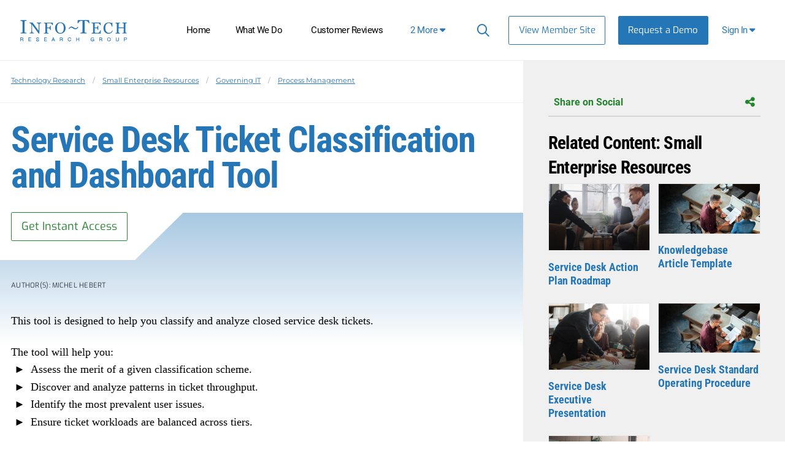

--- FILE ---
content_type: text/html; charset=utf-8
request_url: https://www.infotech.com/research/service-desk-ticket-classification-and-dashboard-tool
body_size: 24008
content:


<!DOCTYPE html>
<html lang="en" prefix="og: http://ogp.me/ns#">
  <head>
    
    <script src="https://cdn1.infotech.com/assets/es_application-8b0ed15c158611b0b000b9397184fb413f33631fbc4ab61038d65fd26ab03e3e.js"></script>
    <script src="https://cdn3.infotech.com/assets/it_application_tailwind-85ee3c2af5ca12270412362fa0b3d64e4aeed57f29ac99daaa14241e8731e41b.js"></script>
    <script src="https://cdn1.infotech.com/assets/tailwind/social_bar-b5330bf0f7ac7fe0cbdd3108a06d07cee9f62882b62f6fe5964f91406c7b6bd8.js"></script>
    <script src="https://cdn0.infotech.com/assets/tailwind/research_feed-ec1171c5b2c23c7d72e0547bebac1f06f90f482fca200093f233aa0093312217.js"></script>
    <meta http-equiv="X-UA-Compatible" content="IE=Edge" />
<meta charset="utf-8">
<meta name="viewport" content="width=device-width, initial-scale=1.0">
<title>Service Desk Ticket Classification and Dashboard Tool | Info-Tech Research Group</title>
<script src="//cdn.bizible.com/scripts/bizible.js" async="async"></script>
<meta http-equiv="Content-Type" content="text/html; charset=utf-8" />
<meta http-equiv="pragma" content="no-cache"/>
<meta http-equiv="expires" content="0"/>
<meta http-equiv="cache-control" content="no-cache"/>
<meta name="google-site-verification" content="cNb6_7A0bKU-6eFCDOX_MV2kZPz5PD6_T1qtpnPkoN0" />


<meta name="csrf-param" content="authenticity_token" />
<meta name="csrf-token" content="xewEtg4dPJgJhLFklUXMOMv3ZRmdJEU0zxoLtjYcRbx_s3hOWWJI6IAtNgw-tJUAZU4pa1aOGOJNqtktVWTWDg" />


<meta name="product" content="itap|itapse|management_and_leadership|">
<meta name="product_slug" content="service-desk-ticket-classification-and-dashboard-tool">
<meta name="publicationtype" content="tool">
<meta name="lifecycle" content="">
<meta name="categories" content="|process-management|infotech-express|governing-it|managing-it|service-management|">
<meta name="publishdate" content="2015-05-29">
<meta name="date.modified" content="2015-05-29">
<meta name="authors" content="Michel Hebert|">
<meta property="og:title" content="Service Desk Ticket Classification and Dashboard Tool" />
<meta name="title" content="Service Desk Ticket Classification and Dashboard Tool">
<meta property="og:description" content="Process Management | This tool is designed to help you classify and analyze closed service desk tickets. Use the information to analyze your c..."/>
<meta name="description" content="Process Management | This tool is designed to help you classify and analyze closed service desk tickets. Use the information to analyze your c...">
<meta name="keywords" content="ITIL,  help desk,  service desk,  service management,  strategy,  self-serve,  ITSM,  KPIs, metrics, processes, self-serve, knowledgebase, call avoidance, workflows, service gaps, customer satisfaction, first call resolution, ticket templates, service desk strategy, backlog management, escalation rate, service desk benchmarks, delivery channels, process constraints, escalation rules, ticket classification, small enterprise">
<meta property="og:url" content="https://www.infotech.com/research/service-desk-ticket-classification-and-dashboard-tool" />
<meta property="og:image" content="https://cdn1.infotech.com/assets/social-logo-820c540ce8ab63f63a40c87ff031566a1b8c7985e7d961c3ea0729bbc7d6858c.jpg" />
<meta name="twitter:card" content="summary" />
<meta property="og:type" content="website" />

<link href="https://www.infotech.com/research/service-desk-ticket-classification-and-dashboard-tool" rel="canonical">

<script src="https://cdn2.infotech.com/assets/itrg/gainsight-5be324dab408d12c7daa4cd360e071d882c03ec586c61324cea277f960fb6d84.js" defer="defer"></script>
<script src="https://kit.fontawesome.com/6b0b0f72af.js" crossorigin="anonymous"></script>

<noscript><style type="text/css">.noscript-hide{display: none;}</style></noscript>

    <link rel="stylesheet" href="https://cdn0.infotech.com/assets/flowplayer-5a1bf7311ee7b152bcca779d09eec8d0508637d6e1c4d2848a54d5c86261855a.css" />
  <script src="https://cdn3.infotech.com/assets/flowplayer.min-272a4685c5040df570f52c0aa312aca69657248546b58c31410a228acc7499e2.js"></script>
  <script src="https://cdn1.infotech.com/assets/fas.min-cca58ef38a77821e61fc76e0f0ab37a47196263a192b65407420c7f7c39750ce.js"></script>
  <script src="https://cdn1.infotech.com/assets/subtitles.min-ac712fb67dc16b949db1e401f6a1a396c62f12e9dbf4f0469cb7be11b16d32e0.js"></script>
  <script src="https://cdn0.infotech.com/assets/speed.min-8fcced214a2088492fb25ae2ba307a3739fe7f011039581b2e75fdd2fe8793ae.js"></script>
  <script src="https://cdn1.infotech.com/assets/share.min-792b4ca3f8f8c9cf0b78f007245f77a1424719a91cc67da5b356e8223456022e.js"></script>
  <script src="https://cdn1.infotech.com/assets/itrg/video-903cddfa1f639746d7b65f5414813d892d264d1de0e724657b6cef9b4d2b661d.js" defer="defer"></script>


<link rel="apple-touch-icon" type="image/png" href="https://cdn2.infotech.com/assets/it-57-4922f736b024c7e5d05291c0f0ff20ecaab63070772f5958b23c9ce8e17e22ce.png" sizes="57x57" />
<link rel="apple-touch-icon" type="image/png" href="https://cdn0.infotech.com/assets/it-60-35119727cc9537d26df0a30767a0304546e06664ca0644c31a8352cc62af916f.png" sizes="60x60" />
<link rel="apple-touch-icon" type="image/png" href="https://cdn1.infotech.com/assets/it-72-804e3642d3e2daf9211bffbb056fd905222861807b36bd93badbba3d9faf20c5.png" sizes="72x72" />
<link rel="apple-touch-icon" type="image/png" href="https://cdn0.infotech.com/assets/it-76-edf835bbdaf1d5fc095e775a37cafad60f1a80d713bda0297994c7310c6c6b74.png" sizes="76x76" />
<link rel="apple-touch-icon" type="image/png" href="https://cdn3.infotech.com/assets/it-114-7afbb18dee7de477e4e74bc4cb3bb6da57a24d6161d21aec4a23f065382264fe.png" sizes="114x114" />
<link rel="apple-touch-icon" type="image/png" href="https://cdn1.infotech.com/assets/it-120-fd26b959ea13adc71a96eae2b83bc9f2b27c20c3c6e5c1540e856bf5c97ffff4.png" sizes="120x120" />
<link rel="apple-touch-icon" type="image/png" href="https://cdn1.infotech.com/assets/it-144-b2dde549a7fa85b1a51ea5e1ccf6eda7f721fa4e6743129e8b64f302aaf99191.png" sizes="144x144" />
<link rel="apple-touch-icon" type="image/png" href="https://cdn2.infotech.com/assets/it-152-23845ca9469ad1b952594862ac4b6eb28ea9dfe48a0ca74e79e1b3e68ef5eb06.png" sizes="152x152" />
<link rel="apple-touch-icon" type="image/png" href="https://cdn3.infotech.com/assets/it-180-2873324d630f4a378cdbb4f87f8742dfebeea25e6011d1193dd27751c6bca476.png" sizes="180x180" />
<link rel="icon" type="image/png" href="https://cdn3.infotech.com/assets/it-16-d8e266d2c0485189018c9c283be4151df5f25b85335b62afcbaf4ba50a5b38d7.png" sizes="16x16" />
<link rel="icon" type="image/png" href="https://cdn1.infotech.com/assets/it-32-723997883633926ea30d69ef4c5895ed3d79bd936fe1a658268f149bc08349bb.png" sizes="32x32" />
<link rel="icon" type="image/png" href="https://cdn3.infotech.com/assets/it-96-3091747ec6eacc1a8a2deffbe9bf87afba372a13c89f575a1b581880f561ff93.png" sizes="96x96" />
<link rel="icon" type="image/png" href="https://cdn1.infotech.com/assets/it-192-86ef40ffe827295f56bbc3cce6dcdacfdd469ec0187cc514642508495763f8c0.png" sizes="192x192" />

<script src="//js.pusher.com/4.1/pusher.min.js"></script>

<script>
  document.addEventListener('DOMContentLoaded', function() {
      if(document.querySelectorAll('[data-pusher-enabled=true]').length > 0) {
        Pusher.logToConsole = false;
        window.pusher = new Pusher('3623975eed510f4eb9d5', {
          cluster: 'mt1',
          encrypted: 'true'
        });
      }
  });
</script>


      <!-- Pardot Tracking Script -->
  <script type="text/javascript">
piAId = '132451';
piCId = '1367';

piCId = '1367'
    
piHostname = 'pi.pardot.com';

(function() {
	function async_load(){
		var s = document.createElement('script'); s.type = 'text/javascript';
		s.src = ('https:' == document.location.protocol ? 'https://pi' : 'http://cdn') + '.pardot.com/pd.js';
		var c = document.getElementsByTagName('script')[0]; c.parentNode.insertBefore(s, c);
	}
	if(window.attachEvent) { window.attachEvent('onload', async_load); }
	else { window.addEventListener('load', async_load, false); }
})();
</script>



<!-- Google Tag Manager -->
<script>
  (function(w,d,s,l,i){w[l]=w[l]||[];w[l].push({'gtm.start':
  new Date().getTime(),event:'gtm.js'});var f=d.getElementsByTagName(s)[0],
  j=d.createElement(s),dl=l!='dataLayer'?'&l='+l:'';j.async=true;j.src=
  'https://www.googletagmanager.com/gtm.js?id='+i+dl;f.parentNode.insertBefore(j,f);
  })(window,document,'script','dataLayer','GTM-N8NJ4BJH');
</script>


<!-- Google tag (gtag.js) -->
<script>
  window.dataLayer = window.dataLayer || [];
  function gtag(){dataLayer.push(arguments);}
  gtag('js', new Date());
  gtag('event', 'page_view', {
                            'event_label': 'user_status',
                            'user_type': "prospect",
                            'logged_in': "false",
                            'membership_level': "",
                            'userId': ""
                            });
</script>

<script>
  var userType = "prospect";
  var loggedIn = "false";
  var membershipLevel = "";
  var userId = "";
  var eventLabel = 'user_status';
</script>


    
  <script src="https://cdn2.infotech.com/assets/downloads-63cca0ff19c4438ae616b3133e6b1eb8e82b1d055ed15a74c33490ff9f977d84.js"></script>

    <script>
      document.addEventListener('DOMContentLoaded', function () {
        var publicationGainsightProperties = JSON.parse(document.querySelector('#gainsight-publication-properties').dataset.gainsightJson);
        itrg.Gainsight.submit_gainsight_event(publicationGainsightProperties);
      });
    </script>

    <meta name="insight-app-sec-validation" content="30ea2caa-b41b-4c05-9c1d-8aec6640cb94">
    <link rel="stylesheet" href="https://cdn3.infotech.com/assets/it_application_tailwind-9bb221b5408b98321604280ff4635078516cf1b0fd39f2228bfc1aa89bf80666.css" />
      <!-- Start VWO Async SmartCode -->
  <link rel="preconnect" href="https://dev.visualwebsiteoptimizer.com" />
  <script type='text/javascript' id='vwoCode'>
  window._vwo_code || (function() {
  var account_id=929392,
  version=2.1,
  settings_tolerance=2000,
  hide_element='body',
  hide_element_style = 'opacity:0 !important;filter:alpha(opacity=0) !important;background:none !important;transition:none !important;',
  /* DO NOT EDIT BELOW THIS LINE */
  f=false,w=window,d=document,v=d.querySelector('#vwoCode'),cK='_vwo_'+account_id+'_settings',cc={};try{var c=JSON.parse(localStorage.getItem('_vwo_'+account_id+'_config'));cc=c&&typeof c==='object'?c:{}}catch(e){}var stT=cc.stT==='session'?w.sessionStorage:w.localStorage;code={nonce:v&&v.nonce,use_existing_jquery:function(){return typeof use_existing_jquery!=='undefined'?use_existing_jquery:undefined},library_tolerance:function(){return typeof library_tolerance!=='undefined'?library_tolerance:undefined},settings_tolerance:function(){return cc.sT||settings_tolerance},hide_element_style:function(){return'{'+(cc.hES||hide_element_style)+'}'},hide_element:function(){if(performance.getEntriesByName('first-contentful-paint')[0]){return''}return typeof cc.hE==='string'?cc.hE:hide_element},getVersion:function(){return version},finish:function(e){if(!f){f=true;var t=d.getElementById('_vis_opt_path_hides');if(t)t.parentNode.removeChild(t);if(e)(new Image).src='https://dev.visualwebsiteoptimizer.com/ee.gif?a='+account_id+e}},finished:function(){return f},addScript:function(e){var t=d.createElement('script');t.type='text/javascript';if(e.src){t.src=e.src}else{t.text=e.text}v&&t.setAttribute('nonce',v.nonce);d.getElementsByTagName('head')[0].appendChild(t)},load:function(e,t){var n=this.getSettings(),i=d.createElement('script'),r=this;t=t||{};if(n){i.textContent=n;d.getElementsByTagName('head')[0].appendChild(i);if(!w.VWO||VWO.caE){stT.removeItem(cK);r.load(e)}}else{var o=new XMLHttpRequest;o.open('GET',e,true);o.withCredentials=!t.dSC;o.responseType=t.responseType||'text';o.onload=function(){if(t.onloadCb){return t.onloadCb(o,e)}if(o.status===200||o.status===304){_vwo_code.addScript({text:o.responseText})}else{_vwo_code.finish('&e=loading_failure:'+e)}};o.onerror=function(){if(t.onerrorCb){return t.onerrorCb(e)}_vwo_code.finish('&e=loading_failure:'+e)};o.send()}},getSettings:function(){try{var e=stT.getItem(cK);if(!e){return}e=JSON.parse(e);if(Date.now()>e.e){stT.removeItem(cK);return}return e.s}catch(e){return}},init:function(){if(d.URL.indexOf('__vwo_disable__')>-1)return;var e=this.settings_tolerance();w._vwo_settings_timer=setTimeout(function(){_vwo_code.finish();stT.removeItem(cK)},e);var t;if(this.hide_element()!=='body'){t=d.createElement('style');var n=this.hide_element(),i=n?n+this.hide_element_style():'',r=d.getElementsByTagName('head')[0];t.setAttribute('id','_vis_opt_path_hides');v&&t.setAttribute('nonce',v.nonce);t.setAttribute('type','text/css');if(t.styleSheet)t.styleSheet.cssText=i;else t.appendChild(d.createTextNode(i));r.appendChild(t)}else{t=d.getElementsByTagName('head')[0];var i=d.createElement('div');i.style.cssText='z-index: 2147483647 !important;position: fixed !important;left: 0 !important;top: 0 !important;width: 100% !important;height: 100% !important;background: white !important;';i.setAttribute('id','_vis_opt_path_hides');i.classList.add('_vis_hide_layer');t.parentNode.insertBefore(i,t.nextSibling)}var o=window._vis_opt_url||d.URL,s='https://dev.visualwebsiteoptimizer.com/j.php?a='+account_id+'&u='+encodeURIComponent(o)+'&vn='+version;if(w.location.search.indexOf('_vwo_xhr')!==-1){this.addScript({src:s})}else{this.load(s+'&x=true')}}};w._vwo_code=code;code.init();})();
  </script>
  <!-- End VWO Async SmartCode -->

        <script>
    (function(w,q){w['QualifiedObject']=q;w[q]=w[q]||function(){(w[q].q=w[q].q||[]).push(arguments)};})(window,'qualified')
    </script>
    <script async src="https://js.qualified.com/qualified.js?token=eFMmDoxHksxZpMXa"></script>

  </head>

  <body
    id='the-body'
    data-layout='application'
    data-site-slug=it
    
    data-user-type=prospect data-logged-in=false
  >
    <noscript>
  <div class="alert alert-warning"><ul><li>Please enable javascript in your browser settings and refresh the page to continue.</li></ul></div>
</noscript>

    
      <!-- Google Tag Manager (noscript) -->
  <noscript><iframe src="https://www.googletagmanager.com/ns.html?id=GTM-N8NJ4BJH"
  height="0" width="0" style="display:none;visibility:hidden"></iframe></noscript>
  <!-- End Google Tag Manager (noscript) -->


    <div id="body-modal-yield">
      
    <div id="launch-unlock-modal"  class="main-modal fadeIn hidden opacity-0 fixed top-0 bottom-0 w-full h-full inset-0 z-50 overflow-scroll overflow-x-hidden justify-center items-center bg-black bg-opacity-40 transition-opacity duration-500 py-8 js-customer_request_modal in">
  <div class="modal-container relative h-auto bg-white bg-cover bg-center bg-[url('guest/acquire-modal-bg.png')] shadow-2xl p-5 min-w-1/2 max-w-3xl mx-auto z-50 overflow-y-auto">
    <div class="modal-close cursor-pointer z-50 absolute top-5 right-5">
      <i class="fa-light fa-xmark text-black"></i>
    </div>
    <div class="modal-content relative py-4 text-left px-6">
      <!--Title-->
      <div class="text-center">
        <h3 class="font-display font-bold leading-none text-blue-500 my-2 text-[2.25em]" id="launch-unlock-modal_title">Unlock Tool</h3>
        <div class="font-body font-light inline-block text-center mt-[5px] mb-[15px] text-grey-500 text-[1em]">
          <h4 id="launch-unlock-modal_subject" class="inline font-body text-blue-500">Get Instant Access</h4>
        </div>
      </div>
      <!--Body-->
      <div class="modal-body">
        
        
        <p class="alert-block-bot">
  <span class="alert-icon"></span>
  <span class="alert-text">
    Our systems detected an issue with your IP. If you think this is an error please submit your concerns via our <a href="/about/contact_us">contact form</a>.
  </span>
</p>

      </div>
      <!--Footer-->
      <div class="flex pt-2">
        
      </div>
    </div>
  </div>
</div>

    </div>

    <div id="body-wrap" class="logged-out ">
      <div id="page_header" class="bg-white text-sm font-normal z-1">
          
  

<header id="acquire-navigation" class="h-full">
  <nav id="desktop-navigation" class="squish relative hidden lg:grid lg:grid-cols-[240px_auto_min-content_125px] xl:grid-cols-[240px_auto_auto_125px] grid-rows-1 h-full" aria-label="Main">
    <div class="logo-container grid items-center order-1 lg:row-span-2 row-span-full">
      <a id="home-logo-link" href="/">
        <img alt="Info-Tech Research Group" class="nav-logo new-nav-logo-home-btn lg:mx-auto w-[162px] lg:w-[210px]" src="https://cdn3.infotech.com/assets/logos/Info-Tech-Research-Group-logo-378a0805fee14f6b2921b7c29a6f1d7695551848566c3c607f181fc37b877fc5.svg" />
</a>    </div>
    <div class="links lg:order-3 lg:block z-10 order-2">
      <ul class="flex absolute h-full m-0 xl:ml-[45px] bg-blue-500 top-0 before:content-[''] before:h-[60px] before:border-b before:border-blue-400 before:block lg:static lg:grid lg:grid-flow-col lg:h-full lg:text-center lg:justify-end xl:justify-start lg:bg-transparent lg:w-auto">
        <li class="nav-link text-black px-0 py-3 m-0 text-right list-none text-lg tracking-[-0.035em;] lg:text-[14px] xl:text-[15px] lg:mb-0 lg:px-2 xl:px-[clamp(5px,7%,16px)] lg:py-0 lg:h-full lg:flex lg:flex-col lg:items-center lg:self-center lg:justify-center lg:text-center ">
          <a class="text-white lg:text-black px-3 lg:flex flex-col items-stretch justify-center no-underline xl:whitespace-nowrap lg:px-2 xl:px-3 lg:py-3 lg:hover:border-b-blue-500 lg:hover:border-b-[3px] lg:hover:border-t-[3px] lg:hover:border-t-white" id="home-link-nav" href="/">Home</a></li>
        <li class="nav-link text-black px-0 py-3 m-0 text-right list-none text-lg tracking-[-0.035em;] lg:text-[14px] xl:text-[15px] lg:mb-0 lg:px-2 xl:px-[clamp(5px,7%,16px)] lg:py-0 lg:h-full lg:flex lg:flex-col lg:items-center lg:self-center lg:justify-center lg:text-center  lg:hidden min-[1140px]:flex">
          <a class="text-white lg:text-black px-3 lg:flex flex-col items-stretch justify-center no-underline xl:whitespace-nowrap lg:px-2 xl:px-3 lg:py-3 lg:hover:border-b-blue-500 lg:hover:border-b-[3px] lg:hover:border-t-[3px] lg:hover:border-t-white" id="what-we-do-link-nav" href="/services">What We Do</a></li>
        <li class="nav-link text-black px-0 py-3 m-0 text-right list-none text-lg tracking-[-0.035em;] lg:text-[14px] xl:text-[15px] lg:mb-0 lg:px-2 xl:px-[clamp(5px,7%,16px)] lg:py-0 lg:h-full lg:flex lg:flex-col lg:items-center lg:self-center lg:justify-center lg:text-center  lg:hidden xl:flex">
          <a class="text-white lg:text-black px-3 lg:flex flex-col items-stretch justify-center no-underline xl:whitespace-nowrap lg:px-2 xl:px-3 lg:py-3 lg:hover:border-b-blue-500 lg:hover:border-b-[3px] lg:hover:border-t-[3px] lg:hover:border-t-white" id="customer-reviews-link-nav" href="/customer-reviews">Customer Reviews</a></li>
        <li class="nav-link text-black px-0 py-3 m-0 text-right list-none text-lg tracking-[-0.035em;] lg:text-[14px] xl:text-[15px] lg:mb-0 lg:px-2 xl:px-[clamp(5px,7%,16px)] lg:py-0 lg:h-full lg:flex lg:flex-col lg:items-center lg:self-center lg:justify-center lg:text-center  lg:hidden 2xl:flex">
          <a class="text-white lg:text-black px-3 lg:flex flex-col items-stretch justify-center no-underline xl:whitespace-nowrap lg:px-2 xl:px-3 lg:py-3 lg:hover:border-b-blue-500 lg:hover:border-b-[3px] lg:hover:border-t-[3px] lg:hover:border-t-white" id="events-webinars-link-nav" href="/roundtables-webinars">Events &amp; Webinars</a></li>
        <li class="nav-link text-black px-0 py-3 m-0 text-right list-none text-lg tracking-[-0.035em;] lg:text-[14px] xl:text-[15px] lg:mb-0 lg:px-2 xl:px-[clamp(5px,7%,16px)] lg:py-0 lg:h-full lg:flex lg:flex-col lg:items-center lg:self-center lg:justify-center lg:text-center  lg:hidden 2xl:flex">
          <a id="browse-member-site-link-nav-pricing" class="text-white lg:text-black px-3 lg:flex flex-col items-stretch justify-center no-underline xl:whitespace-nowrap lg:px-2 xl:px-3 lg:py-3 lg:hover:border-b-blue-500 lg:hover:border-b-[3px] lg:hover:border-t-[3px] lg:hover:border-t-white" href="/pricing">Pricing</a>
        </li>
        <li class="nav-link text-black px-0 py-3 m-0 text-right list-none text-lg tracking-[-0.035em;] lg:text-[14px] xl:text-[15px] lg:mb-0 lg:px-2 xl:px-[clamp(5px,7%,16px)] lg:py-0 lg:h-full lg:flex lg:flex-col lg:items-center lg:self-center lg:justify-center lg:text-center hidden lg:flex 2xl:hidden">
          <a href="#" id="more-links-dropdown-button" class="text-white lg:text-black px-3 lg:flex flex-col items-stretch justify-center no-underline xl:whitespace-nowrap lg:px-2 xl:px-3 lg:py-3 lg:hover:border-b-blue-500 lg:hover:border-b-[3px] lg:hover:border-t-[3px] lg:hover:border-t-white">
            <span class="whitespace-nowrap text-blue-500">
              <span class="inline min-[1140px]:hidden">4</span>
              <span class="hidden min-[1140px]:inline xl:hidden">3</span>
              <span class="hidden xl:inline 2xl:hidden">2</span>
              More <span class="fa fa-solid fa-caret-down" aria-hidden="true"></span>
            </span>
          </a>
          <div id="more-links-dropdown" class="hidden">
            <ul id="more-links-list" class="justify-center bg-blue-500 text-white grid grid-flow-col text-center w-full absolute top-full left-0 lg:shadow-md lg:z-10 m-0">
              <li class="nav-link text-black px-0 py-3 m-0 text-right list-none text-lg tracking-[-0.035em;] lg:text-[14px] xl:text-[15px] lg:mb-0 lg:px-2 xl:px-[clamp(5px,7%,16px)] lg:py-0 lg:h-full lg:flex lg:flex-col lg:items-center lg:self-center lg:justify-center lg:text-center  lg:flex min-[1140px]:hidden">
                <a class="text-white py-4 px-6 grid no-underline transition whitespace-nowrap border-b-blue-500 border-b-[3px] hover:border-b-white" href="/services">What We Do</a></li>
              <li class="nav-link text-black px-0 py-3 m-0 text-right list-none text-lg tracking-[-0.035em;] lg:text-[14px] xl:text-[15px] lg:mb-0 lg:px-2 xl:px-[clamp(5px,7%,16px)] lg:py-0 lg:h-full lg:flex lg:flex-col lg:items-center lg:self-center lg:justify-center lg:text-center  lg:flex xl:hidden">
                <a class="text-white py-4 px-6 grid no-underline transition whitespace-nowrap border-b-blue-500 border-b-[3px] hover:border-b-white" href="/customer-reviews">Customer Reviews</a></li>
              <li class="nav-link text-black px-0 py-3 m-0 text-right list-none text-lg tracking-[-0.035em;] lg:text-[14px] xl:text-[15px] lg:mb-0 lg:px-2 xl:px-[clamp(5px,7%,16px)] lg:py-0 lg:h-full lg:flex lg:flex-col lg:items-center lg:self-center lg:justify-center lg:text-center  lg:flex 2xl:hidden">
                <a class="text-white py-4 px-6 grid no-underline transition whitespace-nowrap border-b-blue-500 border-b-[3px] hover:border-b-white" href="/roundtables-webinars">Events &amp; Webinars</a></li>
              <li class="nav-link text-black px-0 py-3 m-0 text-right list-none text-lg tracking-[-0.035em;] lg:text-[14px] xl:text-[15px] lg:mb-0 lg:px-2 xl:px-[clamp(5px,7%,16px)] lg:py-0 lg:h-full lg:flex lg:flex-col lg:items-center lg:self-center lg:justify-center lg:text-center  lg:flex 2xl:hidden">
                <a id="browse-member-site-nav-link" class="text-white py-4 px-6 grid no-underline transition whitespace-nowrap border-b-blue-500 border-b-[3px] hover:border-b-white" href="/pricing">Pricing</a>
              </li>
            </ul>
          </div>
        </li>
      </ul>
    </div>

    <div class="main-nav-links extra flex justify-end lg:text-[13px] order-3">
      <ul class="absolute w-full h-full m-0 bg-blue-500 top-0 before:content-[''] before:h-[60px] before:border-b before:border-blue-400 before:block lg:static lg:grid lg:grid-flow-col lg:h-full lg:text-center lg:justify-end lg:bg-transparent lg:w-auto">
        <li id="search-cont" class="search-container text-white px-2 py-3 m-0 text-right tracking-[-0.035em;] list-none lg:mb-0 lg:px-2.5 lg:py-0 lg:h-full lg:flex lg:flex-col lg:items-center lg:self-center lg:justify-center lg:text-center hover:cursor-pointer">
          <form class="relative after:block after:absolute after:top-2 after:right-2 after:content-[&quot;\f002&quot;] after:font-fontAwesome after:text-blue-500 after:text-lg" action="https://www.infotech.com/search" accept-charset="UTF-8" method="get">
  <input id="searchInput" size="20" name="q" type="text" autocomplete="off" maxlength="255" aria-label="Search" class="w-0 mb-0 relative transition mr-0 pl-2 pr-8 bg-transparent border-0 border-b rounded-none border-b-white hover:cursor-text [&amp;.show]:w-36 [&amp;.show]:xl:w-full [&amp;.show]:border-b [&amp;.show]:border-b-blue-500"></input>
</form>
        </li>
        <li class="nav-link view-member-site list-none lg:px-2.5 lg:py-0 lg:flex lg:flex-col lg:items-center lg:self-center lg:justify-center lg:text-center m-0"><a class="button-blue-secondary text-[15px] lg:self-center m-0 w-max whitespace-nowrap" id="browse-member-site-link-nav" href="https://www.infotech.com/research/service-desk-ticket-classification-and-dashboard-tool">View Member Site</a></li>
        <li class="nav-link nav-link-blue list-none lg:flex lg:flex-col lg:items-center lg:self-center lg:justify-center lg:text-center mb-0">
          <a class="new-nav-request-demo-btn button-blue text-white text-[15px] m-0 whitespace-nowrap lg:items-center lg:self-center lg:justify-center no-underline" id="request-demo-link-nav" href="/request-a-demo">Request a Demo</a>
        </li>
      </ul>
    </div>
    <div class="menu-button sign-in relative order-4 mr-5 lg:h-full lg:flex lg:flex-col lg:items-center lg:self-center lg:justify-center">
      <a id="sign-in-button" class="new-nav-sign-in grid grid-rows-1 grid-cols-[auto_auto] gap-1 justify-center items-center text-[15px] no-underline px-4 whitespace-nowrap tracking-[-0.035em;] lg:px-3 lg:py-3 lg:hover:border-b-blue-500 lg:hover:border-b-[3px] lg:hover:border-t-[3px] lg:hover:border-t-white" role="button"><span class="whitespace-nowrap">Sign In <span class="fa fa-solid fa-caret-down"></span></span></a>
      <div id="sign-in-dropdown" class="hidden absolute top-full right-0 z-20 w-[300px] border-grey-100 rounded p-4 bg-gradient-to-r from-grey-100 from-[-47%] to-white to-81% shadow-md sign-in-dropdown">
  <form class="Bizible-Exclude grid grid-cols-[auto auto] text-[12px] gap-x-4" autocomplete="off" data-controller="login" data-action="keydown-&gt;login#preventEnterSubmitNew" data-login-modal-hidden-email-id-value="first-time-modal-email-tw" data-login-modal-hidden-redirect-url-id-value="first-time-modal-redirect-url-tw" data-turbo="false" action="https://www.infotech.com/session" accept-charset="UTF-8" method="post"><input type="hidden" name="authenticity_token" value="CzL7QqL2Wxc-fI0p_w5J3M-bgmJdr8bAob3V_c9DY1Bi5XAT7sRP7aciXacEsRNTP_bpgjmkC_xdsQwBvEFZdw" autocomplete="off" />
  <input type="hidden" name="login_redirect" id="login_redirect" value="https://www.infotech.com/research/service-desk-ticket-classification-and-dashboard-tool" data-login-target="redirectUrl" autocomplete="off" />
  <label class="font-body text-[15px] text-blue-500 font-semibold col-span-2 md:w-4/5 md:mx-auto md:my-auto lg:w-full" for="username"><strong>Email:</strong></label>
  <input type="text" name="login" id="username" placeholder="Email" data-login-target="email" class="col-span-2 gap-y-7 !font-sm text-[15px] mb-2 md:w-4/5 md:mx-auto md:my-auto lg:w-full lg:mb-2" />

  <button class="btn btn-cta button ga-login col-span-2 text-[14px] font-bold mr-0 bg-[#2b9e36] border-transparent relative md:w-4/5 md:mx-auto md:my-auto lg:w-full [&amp;&gt;*]:z-10 after:absolute after:top-0 after:left-0 after:w-full after:h-full after:bg-gradient-to-r after:from-green-400 after:to-green-500 after:shadow-[0_0_10px_0_#72ED78] after:rounded-sm after:opacity-0 after:transition-opacity after:duration-300 after:ease-in hover:after:opacity-100" type="button" id="sign-btn" data-action="login#checkForSsoLoginNew">
    <span class="relative w-full text-align-center"><i class="fa-solid fa-arrow-right-to-bracket mr-[7.5px] relative"></i>Sign In</span>
</button>

  <button type="button" data-modal-target="#sso-first-time-modal-tw" class="button-blue hidden" data-login-target="modalButton" id="open-modal-button">Open Modal</button>
</form>
</div>

    </div>
  </nav>

  <nav id="mobile-nav-header" class="grid justify-center lg:hidden h-full w-full">
    <a class="home-logo-link mx-auto w-[194px] grid items-center" id="home-logo-link-nav-mobile" href="/">
      <img alt="Info-Tech Research Group" class="nav-logo" src="https://cdn3.infotech.com/assets/logos/Info-Tech-Research-Group-logo-378a0805fee14f6b2921b7c29a6f1d7695551848566c3c607f181fc37b877fc5.svg" />
</a>  </nav>

  <nav id="mobile-navigation" class="fixed bottom-0 w-full shadow-[0_0_10px_#cccccc] bg-white z-10 h-[80px] grid grid-cols-[80px_auto_80px] lg:hidden z-20">
    <a class="mobile-menu-button clearfix mobile-home-button text-[24px] h-full text-center h-full grid items-center border-r border-[#f6f6f6]" id="home-button-link-nav-mobile" href="/">
      <span class="fa fa-solid fa-home"></span>
</a>    <a href="javascript:void(0);" id="it-acquire-mobile-menu-button" class="mobile-menu-button text-[24px] text-center h-full grid items-center no-underline font-body font-bold"><span class="menu-text visible">MENU</span><span class="menu-close-text hidden">CLOSE</span></a>
    <a href="javascript:void(0);" id="mobile-search-button" class="mobile-menu-button text-[24px] text-center h-full grid items-center no-underline border-l border-[#f6f6f6]"><span class="search-text"><span class="fa fa-solid fa-search"></span></span><span class="search-close-text hidden"><span class="fa fa-solid fa-minus-square"></span></span></a>
    <div id="acquire-mobile-search-bar" class="hidden fixed bottom-[80px] bg-[#242424] text-white left-0 w-full">
      <form method="GET" action="https://www.infotech.com/search" id="search-form-nav-mobile" onSubmit="return set_search_button_status(this); return false;" class="grid grid-cols-[auto_80px]" data-controller="search-form">
        <input id="searchInput" class="nav-2023-search-mobile-ga m-0 p-5 font-base bg-transparent border-collapse border-transparent" size="20" value="" name="q" type="text" placeholder="Search" maxlength=255 aria-label="Search" data-search-form-target="input">
        <button name="button" type="submit" id="main-search-submit" aria-label="Search" class="text-[24px]">
          <span class="fa fa-solid fa-search"></span>
</button>      </form>
    </div>
    <ul id="mobile-dropdown-nav" class="nudge-top fixed left-0 w-full h-[calc(100%-80px)] bg-[#1c5b8d] bottom-[80px] p-0 m-0 [&>li]:m-0 [&>li]:p-0 hidden">
      <li class="nav-link nav-link-primary -mt-[1px]">
        <a class="nav-2023-home-mobile-ga text-white border-t border-[#585757] bg-blue-500 w-full py-5 px-6 text-[15px] grid no-underline transition hover:bg-blue-600" id="home-link-nav-mobile" href="/">Home</a>
      </li>
      <li class="nav-link nav-link-primary">
        <a class="nav-2023-what-we-do-mobile-ga text-white border-t border-[#585757] bg-blue-500 w-full py-5 px-6 text-[15px] grid no-underline transition hover:bg-blue-600" id="what-we-do-link-nav-mobile" href="/services">What We Do</a>
      </li>
      <li class="nav-link nav-link-primary">
        <a class="nav-2023-customer-reviews-mobile-ga text-white border-t border-[#585757] bg-blue-500 w-full py-5 px-6 text-[15px] grid no-underline transition hover:bg-blue-600" id="customer-reviews-link-nav-mobile" href="/browse/measured-value">Customer Reviews</a>
      </li>
      <li class="nav-link nav-link-primary">
        <a class="nav-2023-roundtables-webinars-mobile-ga text-white border-t border-[#585757] bg-blue-500 w-full py-5 px-6 text-[15px] grid no-underline transition hover:bg-blue-600" id="events-webinars-link-nav-mobile" href="/roundtables-webinars">Events & Webinars</a>
      </li>
      <li class="nav-link nav-link-primary">
        <a class="nav-2023-pricing-mobile-ga text-white border-t border-[#585757] bg-blue-500 w-full py-5 px-6 text-[15px] grid no-underline transition hover:bg-blue-600" id="pricing-link-nav-mobile" href="/pricing">Pricing</a>
      </li>
      <li class="nav-link nav-link-secondary nav-link-special">
        <a id="phone-link-nav-mobile" class="text-white border-t border-[#585757] bg-blue-500 w-full py-5 px-6 text-[15px] grid no-underline transition hover:bg-blue-600 bg-blue-600 !hover:bg-blue-700" href="tel:+18886708889">+1-888-670-8889</a>
      </li>
      <li class="nav-link nav-link-secondary">
        <a id="browse-member-site-link-nav-mobile" class="text-white border-t border-[#585757] bg-blue-500 w-full py-5 px-6 text-[15px] grid no-underline transition hover:bg-blue-600 nav-2023-request-demo-mobile-ga bg-[#313131]" href="https://www.infotech.com/research/service-desk-ticket-classification-and-dashboard-tool">View Member Site</a>
      </li>
      <li class="nav-link nav-link-secondary">
        <a class="text-white border-t border-[#585757] bg-blue-500 w-full py-5 px-6 text-[15px] grid no-underline transition hover:bg-blue-600 nav-2023-request-demo-mobile-ga bg-[#313131]" id="request-a-demo-link-nav-mobile" href="/request-a-demo">Request a Demo</a>
      </li>
      <li id="mobile-nav-login">
        <ul class="m-0 p-0">
          <div id="mobile-nav-login-form" class="hidden [&>form]:absolute [&>form]:top-0 [&>form]:left-0 [&>form]:bg-white [&>form]:h-full [&>form]:w-full [&>form]:p-4 [&>form]:items-start [&>form]:grid-rows-[20px_55px_20px_55px_40px_60px_60px_auto] [&>form>.button-blue]:col-span-2 [&>form>.button-blue-secondary]:col-span-2">
          <form class="Bizible-Exclude grid grid-cols-[auto auto] text-[12px] gap-x-4" autocomplete="off" data-controller="login" data-action="keydown-&gt;login#preventEnterSubmitNew" data-login-modal-hidden-email-id-value="first-time-modal-email-tw" data-login-modal-hidden-redirect-url-id-value="first-time-modal-redirect-url-tw" data-turbo="false" action="https://www.infotech.com/session" accept-charset="UTF-8" method="post"><input type="hidden" name="authenticity_token" value="JpBShqdASc11vlie3esh51KYYD3wrdcX10bRpqhRMNpPR9nX63JdN-zgiBAmVHtoovUL3ZSmGisrSgha21MK_Q" autocomplete="off" />
  <input type="hidden" name="login_redirect" id="login_redirect" value="https://www.infotech.com/research/service-desk-ticket-classification-and-dashboard-tool" data-login-target="redirectUrl" autocomplete="off" />
  <label class="font-body text-[15px] text-blue-500 font-semibold col-span-2 md:w-4/5 md:mx-auto md:my-auto lg:w-full" for="username"><strong>Email:</strong></label>
  <input type="text" name="login" id="username" placeholder="Email" data-login-target="email" class="col-span-2 gap-y-7 !font-sm text-[15px] mb-2 md:w-4/5 md:mx-auto md:my-auto lg:w-full lg:mb-2" />

  <button class="btn btn-cta button ga-login col-span-2 text-[14px] font-bold mr-0 bg-[#2b9e36] border-transparent relative md:w-4/5 md:mx-auto md:my-auto lg:w-full [&amp;&gt;*]:z-10 after:absolute after:top-0 after:left-0 after:w-full after:h-full after:bg-gradient-to-r after:from-green-400 after:to-green-500 after:shadow-[0_0_10px_0_#72ED78] after:rounded-sm after:opacity-0 after:transition-opacity after:duration-300 after:ease-in hover:after:opacity-100" type="button" id="sign-btn" data-action="login#checkForSsoLoginNew">
    <span class="relative w-full text-align-center"><i class="fa-solid fa-arrow-right-to-bracket mr-[7.5px] relative"></i>Sign In</span>
</button>

  <button type="button" data-modal-target="#sso-first-time-modal-tw" class="button-blue hidden" data-login-target="modalButton" id="open-modal-button">Open Modal</button>
</form>
          </div>
          <li class="nav-link nav-link-secondary sign-in-mobile-parent m-0 p-0">
            <a id="it-acquire-mobile-sign-in-button" role="button" class="nav-2023-sign-in-mobile-ga text-white border-t border-[#585757] bg-blue-500 w-full py-5 px-6 text-[15px] grid no-underline transition hover:bg-blue-600 bg-[#313131]">Sign In</a>
          </li>
        </ul>
      </li>
    </ul>
  </nav>
</header>


      </div>

      <div id="content">
        

          <div id="flash">
            <div id="flash" class="flashy-flash"></div>
          </div>
        

<div id="publication" class="relative z-0">

  


  

  <section class="pub-content border-t-[1px] border-t-grey-100">
    <div class="grid grid-cols-1 grid-row-[auto_auto] lg:grid-rows-1 lg:grid-cols-[auto_33.3333333333%]">
      <div class="pub-body relative">
        <div class="border-b-[1px] border-b-grey-100 pt-5">
          <div class="max-w-[900px] mx-auto px-4">
            
<ul id="breadcrumb" class="text-xs ml-0 mb-5 font-display font-normal list-none" aria-label="breadcrumbs">
      <li class="inline-block pl-0 before:content-['\/'] before:px-2 before:text-gray-400 first:before:hidden">
        <span class="text-gray-900">
          <a id="breadcrumb-link-technology-research" href="https://www.infotech.com/browse">Technology Research</a>
        </span>
      </li>
      <li class="inline-block pl-0 before:content-['\/'] before:px-2 before:text-gray-400 first:before:hidden">
        <span class="text-gray-900">
          <a id="breadcrumb-link-small-enterprise-resources" href="https://www.infotech.com/browse/infotech-express/list">Small Enterprise Resources</a>
        </span>
      </li>
      <li class="inline-block pl-0 before:content-['\/'] before:px-2 before:text-gray-400 first:before:hidden">
        <span class="text-gray-900">
          <a id="breadcrumb-link-governing-it" href="https://www.infotech.com/browse/infotech-express/governing-it/list">Governing IT</a>
        </span>
      </li>
      <li class="inline-block pl-0 before:content-['\/'] before:px-2 before:text-gray-400 first:before:hidden">
        <span class="text-gray-900">
          <a id="breadcrumb-link-process-management" href="https://www.infotech.com/browse/infotech-express/governing-it/process-management/list">Process Management</a>
        </span>
      </li>
</ul>
<div class="clear"></div>

          </div>
        </div>

        <div class="max-w-[900px] mx-auto relative z-10 px-4">
          <h1 class="font-condensed tracking-tight py-7 m-0">Service Desk Ticket Classification and Dashboard Tool</h1>
        </div>
        <div class="relative z-1">
          <div class="absolute block top-0 left-0 w-full h-48 bg-gradient-to-b from-[#A8C8E2] to-white z-0"></div>
          <div class="max-w-[900px] mx-auto relative z-10 px-4">
            <div id="publication_ctas" class="relative isolate bg-white md:w-fit max-w-screen-md min-h-12 pb-5 mb-7 pr-0 flex bottom-px before:absolute before:bottom-0 before:h-full before:w-[9999px] before:-left-[9999px] before:bg-white before:-z-10 after:content-[''] after:absolute after:top-0 after:bottom-0 after:right-px after:h-full after:w-4 md:after:w-auto after:[aspect-ratio:1/1] md:after:min-w-[80px] after:bg-white after:-z-10 after:translate-x-full md:after:[clip-path:polygon(100%_0,0_100%,0_0)]">

                <div class="max-w-xs md:max-w-lg">

                    <div class="unlock-article-modal-container">
    <button class="button-green-secondary instant-access js-ga_event pardotTrackClick" id="launch-unlock-modal" unlockable="#&lt;Publication:0x0000e8a1d62c8d58&gt;" data-modal-target="#launch-unlock-modal" data-ga-category="Unlock" data-ga-action="Form Shown" data-ga-label="" data-ga-uniq="true">Get Instant Access</button>
  

</div>

                </div>
            </div>
                  <span id="gainsight-publication-properties" data-gainsight-json="{}"></span>

<div id="article" class="tool [&amp;_h1]:font-condensed [&amp;_h2]:font-condensed [&amp;_h3]:font-condensed [&amp;_h3]:leading-none [&amp;_h3]:mb-3 [&amp;_h4]:leading-none [&amp;_h4]:font-condensed [&amp;_h4]:text-xl [&amp;_h4]:mb-2 [&amp;_h4]:text-blue-500 [&amp;_h5]:font-condensed [&amp;_h5]:text-xl [&amp;_h5]:leading-none [&amp;_h5]:mb-2 [&amp;_h5]:text-blue-500 [&amp;_p]:font-serif [&amp;_li]:font-serif [&amp;_img]:rounded-md [&amp;_strong]:font-bold [&amp;_td]:py-1 [&amp;_td]:px-2 [&amp;_hr]:my-8">




      <div class="seo_summary">
        <p class="pub-meta mb-8 !font-exo text-xs uppercase tracking-wide">
    Author(s):
        Michel Hebert
    <br>
</p>

<p>This tool is designed to help you classify and analyze closed service desk tickets.</p><p>The tool will help you:</p><ul><li>Assess the merit of a given classification scheme.</li><li>Discover and analyze patterns in ticket throughput.</li><li>Identify the most prevalent user issues.</li><li>Ensure ticket workloads are balanced across tiers.</li></ul><p>Use the information to analyze your classification scheme and make the case for a service desk tool.</p>      </div>
</div>
            </div>
          </div>
            <hr class="w-full h-3 border-grey-100 bg-grey-100" />
            <div class="max-w-[900px] mx-auto px-4 pb-12 pt-6">
              <div class="tag-list">
                <h3 class="font-condensed tracking-tight text-black">Tags</h3>
                  <a class="no-underline hover:underline" href="/tags/itil">ITIL</a>, <a class="no-underline hover:underline" href="/tags/help-desk-824f6277-d5e7-4991-af84-d801f47efabb"> help desk</a>, <a class="no-underline hover:underline" href="/tags/service-desk-d7980c46-4027-4adc-95f5-b9b118800153"> service desk</a>, <a class="no-underline hover:underline" href="/tags/service-management-3e73ca5e-3d4d-47da-b7d1-69e5ff7a43bb"> service management</a>, <a class="no-underline hover:underline" href="/tags/strategy-73c7e4aa-2c2c-4f6a-b440-92e9d04f6d29"> strategy</a>, <a class="no-underline hover:underline" href="/tags/self-serve-07d53f88-3da9-4f7f-b023-45af01a474ff"> self-serve</a>, <a class="no-underline hover:underline" href="/tags/itsm-5406afc7-72f5-4e58-98d9-4aeeabd193ee"> ITSM</a>, <a class="no-underline hover:underline" href="/tags/kpis-b1e29887-a317-4043-966c-870781b8dafd"> KPIs</a>, <a class="no-underline hover:underline" href="/tags/metrics">metrics</a>, <a class="no-underline hover:underline" href="/tags/processes">processes</a>, <a class="no-underline hover:underline" href="/tags/self-serve">self-serve</a>, <a class="no-underline hover:underline" href="/tags/knowledgebase">knowledgebase</a>, <a class="no-underline hover:underline" href="/tags/call-avoidance">call avoidance</a>, <a class="no-underline hover:underline" href="/tags/workflows">workflows</a>, <a class="no-underline hover:underline" href="/tags/service-gaps">service gaps</a>, <a class="no-underline hover:underline" href="/tags/customer-satisfaction">customer satisfaction</a>, <a class="no-underline hover:underline" href="/tags/first-call-resolution">first call resolution</a>, <a class="no-underline hover:underline" href="/tags/ticket-templates">ticket templates</a>, <a class="no-underline hover:underline" href="/tags/service-desk-strategy">service desk strategy</a>, <a class="no-underline hover:underline" href="/tags/backlog-management">backlog management</a>, <a class="no-underline hover:underline" href="/tags/escalation-rate">escalation rate</a>, <a class="no-underline hover:underline" href="/tags/service-desk-benchmarks">service desk benchmarks</a>, <a class="no-underline hover:underline" href="/tags/delivery-channels">delivery channels</a>, <a class="no-underline hover:underline" href="/tags/process-constraints">process constraints</a>, <a class="no-underline hover:underline" href="/tags/escalation-rules">escalation rules</a>, <a class="no-underline hover:underline" href="/tags/ticket-classification">ticket classification</a>, <a class="no-underline hover:underline" href="/tags/small-enterprise">small enterprise</a>
              </div>
            </div>
        </div>
        <div class="py-7 px-9 bg-grey-100 block">

          <div class="lg:max-w-[625px]">
            <div id="pub-social-container" class="pub-social mb-5">
              <div id="content-item-77710">
                <div class="social-bar mt-3">


  <details class="border-b border-grey-300 " data-controller="details-toggle" data-details-toggle-target="details">
  <summary class="text-green-500 no-underline text-sm font-bold font-body flex justify-between items-center py-2 px-2 transition hover:bg-black/5 cursor-pointer">
    Share on Social
    <i class="fa fa-share-nodes ml-2 text-green-500 text-base" aria-hidden="true"></i>
  </summary>
  <div class="bg-grey-100 p-3 text-gray-900 text-sm border-t border-grey-300">
    <p class="font-display font-normal text-sm mb-2">Select Social Platform:</p>
<div class="social-links flex flex-wrap">
  <a class="share-on-social-icon button-green-circle" id="share-on-x-twitter-link-77710" target="_blank" rel="nofollow noopener" title="Share on X" data-ga-social="twitter" data-ga-publication-title="Publication - Service Desk Ticket Classification and Dashboard Tool" data-gainsight-json="{}" href="https://twitter.com/intent/tweet?text=Service+Desk+Ticket+Classification+and+Dashboard+Tool -&amp;url=https://www.infotech.com/research/service-desk-ticket-classification-and-dashboard-tool">
      <span class="fa-brands fa-x-twitter" aria-hidden="true"></span>
      <span class="sr-only">Share on X</span>
</a>  <a class="share-on-social-icon button-green-circle" id="share-on-linkedin-link-77710" target="_blank" rel="nofollow noopener" title="Share on LinkedIn" data-ga-social="linkedIn" data-ga-publication-title="Publication - Service Desk Ticket Classification and Dashboard Tool" data-gainsight-json="{}" href="http://www.linkedin.com/shareArticle?mini=true&amp;url=https://www.infotech.com/research/service-desk-ticket-classification-and-dashboard-tool&amp;title=Service+Desk+Ticket+Classification+and+Dashboard+Tool">
      <i class="fa-brands fa-linkedin" aria-hidden="true"></i>
      <span class="sr-only">Share on LinkedIn</span>
</a></div>

    <button type="button"
        class="button-blue-tertiary text-little justify-center w-full mb-0 js-social-dropdown-cancel"
        data-action="details-toggle#close"
        id="cancel-share-social-button-77710">
  Cancel
</button>

  </div>
</details>



</div>

              </div>
            </div>


                  <h3 class="font-condensed tracking-tight text-black">Related Content:  Small Enterprise Resources</h3>
    <div class="grid grid-cols-2 gap-3">
        


<div class="flex flex-col h-full">
  <a class="no-underline text-gray-900 " id="" onclick="" href="/research/service-desk-action-plan-roadmap">
    <figure class="tile no-underline grid grid-cols-[auto_auto] gap-1.5 [&>.title]:hover:underline text-gray-900">

      <div class="category text-little font-exo font-bold self-end leading-none uppercase text-gray-400">
          <span></span>
      </div>

        <div class="date text-right text-little font-exo font-normal self-end leading-none">
          
        </div>

        <div class="bg-slate-200 relative border border-gray-200 overflow-hidden mb-2 col-span-2 aspect-video">
          <img loading="lazy" alt="Thought model representing Service Desk Action Plan Roadmap" class="min-w-full" src="https://cdn3.infotech.com/assets/placeholder/image-1-537bf1312990b1fb67bb7f16b9586a76255cb81824cac41c3a9019ef0ee295ee.jpg" />

        </div>


        <p class="title font-tiny font-condensed leading-tight font-bold text-blue-500 mb-1 col-span-2">
          Service Desk Action Plan Roadmap
        </p>


    </figure>
</a>
   



</div>

        


<div class="flex flex-col h-full">
  <a class="no-underline text-gray-900 " id="" onclick="" href="/research/knowledgebase-article-template">
    <figure class="tile no-underline grid grid-cols-[auto_auto] gap-1.5 [&>.title]:hover:underline text-gray-900">

      <div class="category text-little font-exo font-bold self-end leading-none uppercase text-gray-400">
          <span></span>
      </div>

        <div class="date text-right text-little font-exo font-normal self-end leading-none">
          
        </div>

        <div class="bg-slate-200 relative border border-gray-200 overflow-hidden mb-2 col-span-2 aspect-video">
          <img loading="lazy" alt="Thought model representing Knowledgebase Article Template" class="min-w-full" src="https://cdn1-public.infotech.com/solution_set_hero_images/uploads/30952/c6c734451d11a985ffcf2245b205d63f_feature.jpg?1612475986" />

        </div>


        <p class="title font-tiny font-condensed leading-tight font-bold text-blue-500 mb-1 col-span-2">
          Knowledgebase Article Template
        </p>


    </figure>
</a>
   



</div>

        


<div class="flex flex-col h-full">
  <a class="no-underline text-gray-900 " id="" onclick="" href="/research/service-desk-executive-presentation">
    <figure class="tile no-underline grid grid-cols-[auto_auto] gap-1.5 [&>.title]:hover:underline text-gray-900">

      <div class="category text-little font-exo font-bold self-end leading-none uppercase text-gray-400">
          <span></span>
      </div>

        <div class="date text-right text-little font-exo font-normal self-end leading-none">
          
        </div>

        <div class="bg-slate-200 relative border border-gray-200 overflow-hidden mb-2 col-span-2 aspect-video">
          <img loading="lazy" alt="Thought model representing Service Desk Executive Presentation" class="min-w-full" src="https://cdn1.infotech.com/assets/placeholder/image-3-a8fa93295ab6b60eadb6cdc32cac085a1afa1c126147c6279f93a73c996757c9.jpg" />

        </div>


        <p class="title font-tiny font-condensed leading-tight font-bold text-blue-500 mb-1 col-span-2">
          Service Desk Executive Presentation
        </p>


    </figure>
</a>
   



</div>

        


<div class="flex flex-col h-full">
  <a class="no-underline text-gray-900 " id="" onclick="" href="/research/service-desk-standard-operating-procedure">
    <figure class="tile no-underline grid grid-cols-[auto_auto] gap-1.5 [&>.title]:hover:underline text-gray-900">

      <div class="category text-little font-exo font-bold self-end leading-none uppercase text-gray-400">
          <span></span>
      </div>

        <div class="date text-right text-little font-exo font-normal self-end leading-none">
          
        </div>

        <div class="bg-slate-200 relative border border-gray-200 overflow-hidden mb-2 col-span-2 aspect-video">
          <img loading="lazy" alt="Thought model representing Service Desk Standard Operating Procedure" class="min-w-full" src="https://cdn1-public.infotech.com/solution_set_hero_images/uploads/30952/c6c734451d11a985ffcf2245b205d63f_feature.jpg?1612475986" />

        </div>


        <p class="title font-tiny font-condensed leading-tight font-bold text-blue-500 mb-1 col-span-2">
          Service Desk Standard Operating Procedure
        </p>


    </figure>
</a>
   



</div>

        


<div class="flex flex-col h-full">
  <a class="no-underline text-gray-900 " id="" onclick="" href="/research/it-service-desk-maturity-assessment">
    <figure class="tile no-underline grid grid-cols-[auto_auto] gap-1.5 [&>.title]:hover:underline text-gray-900">

      <div class="category text-little font-exo font-bold self-end leading-none uppercase text-gray-400">
          <span></span>
      </div>

        <div class="date text-right text-little font-exo font-normal self-end leading-none">
          
        </div>

        <div class="bg-slate-200 relative border border-gray-200 overflow-hidden mb-2 col-span-2 aspect-video">
          <img loading="lazy" alt="Thought model representing Service Desk Maturity Assessment" class="min-w-full" src="https://cdn1-public.infotech.com/solution_set_hero_images/uploads/19871/e375844c4b77c473ba6cfd30dd9586c4_feature.jpg?1603477189" />

        </div>


        <p class="title font-tiny font-condensed leading-tight font-bold text-blue-500 mb-1 col-span-2">
          Service Desk Maturity Assessment
        </p>


    </figure>
</a>
   



</div>

    </div>

                <div>
                    <a class="button-blue-secondary mt-5 w-full justify-center bg-transparent text-[14px] font-bold" href="https://www.infotech.com/browse/infotech-express">View all Related Content</a>
                </div>
              

              <div class="related-content">
                

              </div>
          </div>
        </div><!-- </publicationaside> -->


    </div>
  </section>

</div>





      </div>

      <div id="footer">
          <section id="feature-alert" class="feature-bar-wrapper sticky-alert">
  <div class="wrapper container-fluid ">
      <div class="w-full px-6 py-3 text-white bg-blue-500 text-center font-light header-feature-bar">
  <div id="feature-bar-inner" class="[&_a]:text-white [&_a]:font-bold [&_a]:no-underline [&_a:hover]:underline">
    <span style='font-size: 18px'>Visit our</span> <span style='font-size: 18px'><a href='https://www.infotech.com/research-centers/it-s-moment-a-technology-first-solution-for-uncertain-times'>IT’s Moment: A Technology-First Solution for Uncertain Times Resource Center</a></span><br><span style='font-size: 14px'>Over 100 analysts waiting to take your call right now: <a href='tel:1-703-340-1171'>+1 (703) 340 1171</a></span>
    <div class="clearfix"></div>
  </div>
</div>


  </div>
</section>
<footer id="acquire-footer">
  <div class="book-now-section">
    <div class="footer-cta-content">
      <div class="footer-top-block">
        <h2 class="footer-heading">Want <br>Measurable <br>Results?</h2>
        <p class="cta-copy">Let us show you how. <br>
          Join over 30,000 members <br>
          worldwide using our research.
        </p>
        <div class="footer-bottom-block">
          <a class="button-green btn-marketing btn-marketing-green" id="become-a-member-link-footer-button" href="/become-a-member">Become a Member</a>
        </div>
      </div>
    </div>
  </div>
    <div class="footer-links">
      <div class="footer-link-block">
        <h3 class="section-heading">Company</h3>
        <ul class="footer-link-list">
          <li><a class="footer-link" id="about-us-link-footer" href="/about">About Us</a></li>
          <li><a class="footer-link" id="careers-link-footer" href="/about/careers">Careers</a></li>
          <li><a class="footer-link" id="newsroom-link-footer" href="/news">Newsroom</a></li>
          <li>&nbsp;</li>
          <li><a class="footer-link" id="usage-citation-link-footer" href="/about/usage-and-citation-policy">Usage &amp; Citation</a></li>
          <li><a class="footer-link" id="terms-of-use-link-footer-list" href="/terms">Terms of Use</a></li>
          <li><a class="footer-link" id="privacy-policy-link-footer-list" href="/terms/privacy">Privacy Policy</a></li>
          <li><a target="_blank" class="footer-link" id="modern-slavery-statement-link-footer" href="https://www.infotech.com/about/modern_slavery_statement">Modern Slavery Statement</a></li>
        </ul>
      </div>

      <div class="footer-link-block">
        <h3 class="section-heading">Partner With Us</h3>
        <ul class="footer-link-list">
          <li><a class="footer-link" id="partners-link-footer" href="/partners">Partners</a></li>
          <li><a class="footer-link" id="live-media-kit-link-footer" href="/about/news/live-media-kit">LIVE Media Kit</a></li>
        </ul>
        <h3 class="section-heading">How We Deliver</h3>
        <ul class="footer-link-list">
          <li><a class="footer-link" id="do-it-yourself-link-footer" href="/services#do-it-yourself">Do-It-Yourself</a></li>
          <li><a class="footer-link" id="over-the-phone-link-footer" href="/services#over-the-phone">Over the Phone</a></li>
          <li><a class="footer-link" id="on-site-link-footer" href="/services#on-site">Onsite</a></li>
          <li><a class="footer-link" id="consulting-link-footer" href="/services/consulting">Consulting</a></li>
        </ul>
      </div>
      <div class="footer-top-block">
        <div class="footer-link-block">
          <h3 class="section-heading">Member Resources</h3>
          <ul class="footer-link-list">
            <li><a class="footer-link" id="browse-research-link-footer" href="/browse">Browse Research</a></li>
          </ul>
          <h3 class="section-heading">Become a Member</h3>
          <ul class="footer-link-list">
            <li><a class="footer-link" id="become-a-member-link-footer" href="/become-a-member">Become a Member</a></li>
          </ul>
        </div>
      </div>
      <div class="footer-certs">
        <h3 class="section-heading">Certifications</h3>
        <ul id="certifications">
          <li><img class="SOC-logo" alt="American Institute of Chartered Professional Accountants’ Service Organization Controls (SOC) certification" loading="lazy" src="https://cdn2.infotech.com/assets/certifications/SOC_NonCPA-30517ce526bb5d2eb00aad00e4d8ce09877d844e05adcfe3ce0f530a0df9ce88.png" /></li>
          <li><img class="cyber-essent-logo" alt="National Cyber Security Centre’s Cyber Essentials certification" loading="lazy" src="https://cdn0.infotech.com/assets/certifications/cyber-essentials-cert-41ce641e34290b357bcc14eb6e36a5c47a5ce4d97e14df8e2434f7c0a3012276.png" /></li>
          <li><img class="pwc-logo" alt="The PwC certification seal" loading="lazy" src="https://cdn0.infotech.com/assets/certifications/pwc-cert-91b47e8fb9ec334744daedb652b3a9e13484ce2db18035af680414c3d38ea62d.png" /></li>
        </ul>
      </div>
    </div>
    <div class="footer-contact-section">
      <h2>Call Us Today</h2>
      <p>North America</p>
      <a id="toll-free-phone-link-footer" class="phone-number" href="tel:+18886708889">+1-888-670-8889</a>
      <p>International</p>
      <a id="toll-free-phone-link-footer-international" class="phone-number" href="tel:+17033401171">+1-703-340-1171</a>
      <a class="contact-link" data-gainsight-json="{}" id="contact-us-link-footer" href="/about/contact_us">Contact Us</a>
      <div class="social-media">
        <div class="circle-icon">
          <a class="footer-social-linkedin" title="Find us on LinkedIn" target="_blank" rel="nofollow noopener" id="linkedin-link-footer" href="https://www.linkedin.com/company/info-tech-research-group">
            <span class="fa-brands fa-linkedin-in"></span>
</a>        </div>
        <div class="circle-icon">
          <a href="http://www.youtube.com/infotechrg" class="footer-social-youtube" title="Watch us on YouTube" target="_blank" rel="nofollow noopener" id="youtube-link-footer">
            <span class="fa-brands fa-youtube"></span>
          </a>
        </div>
        <div class="circle-icon">
          <a href="https://twitter.com/infotechrg" class="footer-social-x-twitter" title="Folow us on Twitter" target="_blank" rel="nofollow noopener" id="x-twitter-link-footer">
            <span class="fa-brands fa-x-twitter"></span>
          </a>
        </div>
        <div class="circle-icon">
          <a href="https://www.instagram.com/infotechrg/" class="footer-social-instagram" title="Folow us on Instagram" target="_blank" rel="nofollow noopener" id="instagram-link-footer">
            <span class="fa-brands fa-instagram"></span>
          </a>
        </div>
        <div class="circle-icon">
          <a href="https://www.tiktok.com/@infotechrg" class="footer-social-tiktok" title="Folow us on TikTok" target="_blank" rel="nofollow noopener" id="tiktok-link-footer">
            <span class="fa-brands fa-tiktok"></span>
          </a>
        </div>
        <img alt="itrg hash mark" class="img-responsive itrg-hashtag" loading="lazy" src="https://cdn1.infotech.com/assets/svg/logos/itrg-hash-1e66e90f2a7d0856eeb79830ef70116d03fb094c0d81368d6669f3424f8a7465.svg" />
      </div>
    </div>
  </div>
</footer>
<div class="footer-small-print">
  <span>&copy; Info-Tech Research Group &#124; <a href="/terms" id="terms-of-use-link-footer">Terms of Use</a> &#124; <a href="/terms/privacy" id="privacy-policy-link-footer">Privacy Policy</a></span>
</div>


        

  <script type="application/ld+json"> {
  "@context": "http://schema.org",
  "@type": "Organization",
  "name": "Info-Tech Research Group",
  "alternateName": "Info-Tech",
  "url": "https://www.infotech.com/",
  "logo": "https://www.infotech.com/Info-Tech-Research-Group-logo.png",
  "contactPoint": [
    {
      "@type": "ContactPoint",
      "telephone": "+1-888-670-8889",
      "contactType": "customer service",
      "contactOption": "TollFree",
      "areaServed": ["CA", "US"],
      "availableLanguage": "English"
    }, {
      "@type": "ContactPoint",
      "telephone": "+1-703-340-1171",
      "contactType": "customer service",
      "contactOption": "TollFree",
      "areaServed": "International",
      "availableLanguage": "English"
    }
  ],
  "address": [{"@type":"PostalAddress","streetAddress":"1225 South Clark Street, Suite 1310","addressLocality":"Arlington","addressRegion":"VA","postalCode":"22202","addressCountry":"US"},{"@type":"PostalAddress","streetAddress":"3960 Howard Hughes Parkway, Suite 500","addressLocality":"Las Vegas","addressRegion":"NV","postalCode":"89169","addressCountry":"US"},{"@type":"PostalAddress","streetAddress":"345 Ridout Street North","addressLocality":"London","addressRegion":"ON","postalCode":"N6A 2N8","addressCountry":"CA"},{"@type":"PostalAddress","streetAddress":"10 York Road, Suite 5W127","addressLocality":"London","postalCode":"SE1 7ND","addressCountry":"GB"},{"@type":"PostalAddress","streetAddress":"71 Robinson Road, #14-130","postalCode":"068895","addressCountry":"SG"},{"@type":"PostalAddress","streetAddress":"320 Pitt Street, Level 6","addressLocality":"Sydney","addressRegion":"NSW","postalCode":"2000","addressCountry":"AU"},{"@type":"PostalAddress","streetAddress":"888 Yonge Street","addressLocality":"Toronto","addressRegion":"ON","postalCode":"M4W 2J2","addressCountry":"CA"}],
  "sameAs": [
    "https://www.youtube.com/Info-Techrg",
    "https://www.linkedin.com/company/info-tech-research-group/"
  ]
}
</script>

  <script type="application/ld+json"> {
  "@context": "http://schema.org/",
  "@type": "WebSite",
  "url": "https://www.infotech.com/",
  "potentialAction": {
    "@type": "SearchAction",
    "target": {
      "@type": "EntryPoint",
      "urlTemplate": "https://www.infotech.com/search?q={search_term_string}"
    },
    "query-input": "required name=search_term_string"
  }
}
</script>





      </div>
    </div>

      

    <script type='application/javascript', defer='defer'> let setOptions_environment = function(){ (window.itrg && itrg.options) ? itrg.options('environment', 'production') : setTimeout(setOptions_environment, 10); }(); </script>

    <div id="call_booking_dialog"  class="main-modal fadeIn hidden opacity-0 fixed top-0 bottom-0 w-full h-full inset-0 z-50 overflow-scroll overflow-x-hidden justify-center items-center bg-black bg-opacity-40 transition-opacity duration-500 py-8 ">
  <div class="modal-container relative h-auto bg-white bg-cover bg-center bg-[url('guest/acquire-modal-bg.png')] shadow-2xl p-5 min-w-1/2 max-w-3xl mx-auto z-50 overflow-y-auto">
    <div class="modal-close cursor-pointer z-50 absolute top-5 right-5">
      <i class="fa-light fa-xmark text-black"></i>
    </div>
    <div class="modal-content relative py-4 text-left px-6">
      <!--Title-->
      <div class="text-center">
        <h3 class="font-display font-bold leading-none text-blue-500 my-2 text-[2.25em]" id="call_booking_dialog_title"></h3>
        <div class="font-body font-light inline-block text-center mt-[5px] mb-[15px] text-grey-500 text-[1em]">
          <h4 id="call_booking_dialog_subject" class="inline font-body text-blue-500"></h4>
        </div>
      </div>
      <!--Body-->
      <div class="modal-body">
        
        
  <turbo-frame id="call-booking-availability"></turbo-frame>

      </div>
      <!--Footer-->
      <div class="flex pt-2">
        
      </div>
    </div>
  </div>
</div>
<div id="callBookingConfirmDialog"  class="main-modal fadeIn hidden opacity-0 fixed top-0 bottom-0 w-full h-full inset-0 z-50 overflow-scroll overflow-x-hidden justify-center items-center bg-black bg-opacity-40 transition-opacity duration-500 py-8 ">
  <div class="modal-container relative h-auto bg-white bg-cover bg-center bg-[url('guest/acquire-modal-bg.png')] shadow-2xl p-5 min-w-1/2 max-w-3xl mx-auto z-50 overflow-y-auto">
    <div class="modal-close cursor-pointer z-50 absolute top-5 right-5">
      <i class="fa-light fa-xmark text-black"></i>
    </div>
    <div class="modal-content relative py-4 text-left px-6">
      <!--Title-->
      <div class="text-center">
        <h3 class="font-display font-bold leading-none text-blue-500 my-2 text-[2.25em]" id="callBookingConfirmDialog_title">Please confirm the appointment time and click Schedule.</h3>
        <div class="font-body font-light inline-block text-center mt-[5px] mb-[15px] text-grey-500 text-[1em]">
          <h4 id="callBookingConfirmDialog_subject" class="inline font-body text-blue-500"></h4>
        </div>
      </div>
      <!--Body-->
      <div class="modal-body">
        
        

  <div data-controller="call-booking-confirmation">
    <div class="form-group text-center">
      <span id="slot-selected-start" data-call-booking-confirmation="timeSelected"> ### DATE START ###</span>
    </div>
    <div class="modal-footer">
      <turbo-frame id="call-booking-button"></turbo-frame>
      <button type="button" class="button-green-secondary max-w-min mt-4 ml-4 modal-close" data-dismiss="modal">Cancel</button>
    </div>
  </div>

      </div>
      <!--Footer-->
      <div class="flex pt-2">
        
      </div>
    </div>
  </div>
</div>
<turbo-frame id="call-booking-aquire"></turbo-frame>

      <script type='application/javascript', defer='defer'> let setOptions_office_time_zones = function(){ (window.itrg && itrg.options) ? itrg.options('office_time_zones', {"NORTH_AMERICA":"America/Toronto","AUSTRALIA":"Australia/Sydney","UNITED_KINGDOM":"Europe/London"}) : setTimeout(setOptions_office_time_zones, 10); }(); </script>
  <script type='application/javascript', defer='defer'> let setOptions_time_zones_by_country = function(){ (window.itrg && itrg.options) ? itrg.options('time_zones_by_country', {"US":["America/Adak","Pacific/Honolulu","America/Juneau","America/Anchorage","America/Metlakatla","America/Nome","America/Sitka","America/Yakutat","America/Los_Angeles","America/Boise","America/Phoenix","America/Denver","America/Indiana/Knox","America/Indiana/Tell_City","America/Menominee","America/North_Dakota/Beulah","America/North_Dakota/Center","America/North_Dakota/New_Salem","America/Chicago","America/Detroit","America/Indiana/Marengo","America/Indiana/Petersburg","America/Indiana/Vevay","America/Indiana/Vincennes","America/Indiana/Winamac","America/Kentucky/Louisville","America/Kentucky/Monticello","America/New_York","America/Indiana/Indianapolis"],"CA":["America/Vancouver","America/Cambridge_Bay","America/Dawson","America/Dawson_Creek","America/Edmonton","America/Fort_Nelson","America/Inuvik","America/Whitehorse","America/Phoenix","America/Rankin_Inlet","America/Resolute","America/Swift_Current","America/Winnipeg","America/Regina","America/Iqaluit","America/Panama","America/Toronto","America/Glace_Bay","America/Goose_Bay","America/Moncton","America/Halifax","America/Puerto_Rico","America/St_Johns"],"AU":["Australia/Perth","Australia/Eucla","Asia/Tokyo","Asia/Tokyo","Asia/Tokyo","Australia/Adelaide","Australia/Broken_Hill","Australia/Darwin","Antarctica/Macquarie","Australia/Lindeman","Australia/Brisbane","Australia/Hobart","Australia/Melbourne","Australia/Sydney","Australia/Lord_Howe"],"GB":["Europe/London","Europe/London"],"AF":["Asia/Kabul"],"AL":["Europe/Tirane"],"DZ":["Africa/Algiers"],"AS":["Pacific/Pago_Pago"],"AD":["Europe/Andorra"],"AO":["Africa/Lagos"],"AI":["America/Puerto_Rico"],"AQ":["Antarctica/Palmer","Antarctica/Rothera","Antarctica/Troll","Asia/Riyadh","Antarctica/Mawson","Antarctica/Vostok","Antarctica/Davis","Antarctica/Casey","Asia/Singapore","Pacific/Port_Moresby","Pacific/Auckland","Pacific/Auckland"],"AG":["America/Puerto_Rico"],"AR":["America/Argentina/Catamarca","America/Argentina/Cordoba","America/Argentina/Jujuy","America/Argentina/La_Rioja","America/Argentina/Mendoza","America/Argentina/Rio_Gallegos","America/Argentina/Salta","America/Argentina/San_Juan","America/Argentina/San_Luis","America/Argentina/Tucuman","America/Argentina/Ushuaia","America/Argentina/Buenos_Aires"],"AM":["Asia/Yerevan"],"AW":["America/Puerto_Rico"],"AT":["Europe/Vienna"],"AZ":["Asia/Baku"],"BS":["America/Toronto"],"BH":["Asia/Qatar"],"BD":["Asia/Dhaka"],"BB":["America/Barbados"],"BY":["Europe/Minsk"],"BE":["Europe/Brussels"],"BZ":["America/Belize"],"BJ":["Africa/Lagos"],"BM":["Atlantic/Bermuda"],"BT":["Asia/Thimphu"],"BO":["America/La_Paz"],"BA":["Europe/Belgrade"],"BW":["Africa/Maputo"],"BV":[],"BR":["America/Eirunepe","America/Rio_Branco","America/Boa_Vista","America/Campo_Grande","America/Cuiaba","America/Manaus","America/Porto_Velho","America/Araguaina","America/Bahia","America/Belem","America/Fortaleza","America/Maceio","America/Recife","America/Santarem","America/Sao_Paulo","America/Noronha"],"IO":["Indian/Chagos"],"BN":["Asia/Kuching"],"BG":["Europe/Sofia"],"BF":["Africa/Abidjan"],"BI":["Africa/Maputo"],"KH":["Asia/Bangkok","Asia/Bangkok"],"CM":["Africa/Lagos"],"CV":["Atlantic/Cape_Verde"],"KY":["America/Panama"],"CF":["Africa/Lagos"],"TD":["Africa/Ndjamena"],"CL":["Pacific/Easter","America/Santiago","America/Coyhaique","America/Punta_Arenas"],"CN":["Asia/Urumqi","Asia/Shanghai"],"CX":["Asia/Bangkok","Asia/Bangkok"],"CC":["Asia/Yangon"],"CO":["America/Bogota"],"KM":["Africa/Nairobi"],"CG":["Africa/Lagos"],"CD":["Africa/Lagos","Africa/Maputo"],"CK":["Pacific/Rarotonga"],"CR":["America/Costa_Rica"],"HR":["Europe/Belgrade"],"CU":["America/Havana"],"CY":["Asia/Famagusta","Asia/Nicosia"],"CZ":["Europe/Prague"],"CI":["Africa/Abidjan"],"DK":["Europe/Berlin"],"DJ":["Africa/Nairobi"],"DM":["America/Puerto_Rico"],"DO":["America/Santo_Domingo"],"EC":["Pacific/Galapagos","America/Guayaquil"],"EG":["Africa/Cairo"],"SV":["America/El_Salvador"],"GQ":["Africa/Lagos"],"ER":["Africa/Nairobi"],"EE":["Europe/Tallinn"],"ET":["Africa/Nairobi"],"FK":["Atlantic/Stanley"],"FO":["Atlantic/Faroe"],"FJ":["Pacific/Fiji"],"FI":["Europe/Helsinki"],"FR":["Europe/Paris"],"GF":["America/Cayenne"],"PF":["Pacific/Tahiti","Pacific/Marquesas","Pacific/Gambier"],"TF":["Asia/Dubai","Indian/Maldives"],"GA":["Africa/Lagos"],"GM":["Africa/Abidjan"],"GE":["Asia/Tbilisi"],"GH":["Africa/Abidjan"],"GI":["Europe/Gibraltar"],"GR":["Europe/Athens"],"GL":["America/Thule","America/Nuuk","America/Scoresbysund","America/Danmarkshavn"],"GD":["America/Puerto_Rico"],"GP":["America/Puerto_Rico"],"GU":["Pacific/Guam"],"GT":["America/Guatemala"],"GN":["Africa/Abidjan"],"GW":["Africa/Bissau"],"GY":["America/Guyana"],"DE":["Europe/Berlin","Europe/Zurich","Europe/Zurich"],"HT":["America/Port-au-Prince"],"HM":[],"VA":["Europe/Rome"],"HN":["America/Tegucigalpa"],"HK":["Asia/Hong_Kong"],"HU":["Europe/Budapest"],"IS":["Africa/Abidjan"],"IN":["Asia/Kolkata","Asia/Kolkata","Asia/Kolkata","Asia/Kolkata"],"ID":["Asia/Pontianak","Asia/Jakarta","Asia/Makassar","Asia/Jayapura"],"IR":["Asia/Tehran"],"IQ":["Asia/Baghdad"],"IE":["Europe/Dublin"],"IL":["Asia/Jerusalem"],"IT":["Europe/Rome"],"JM":["America/Jamaica"],"JP":["Asia/Tokyo","Asia/Tokyo","Asia/Tokyo"],"JO":["Asia/Amman"],"KZ":["Asia/Almaty","Asia/Aqtau","Asia/Aqtobe","Asia/Atyrau","Asia/Oral","Asia/Qostanay","Asia/Qyzylorda","Asia/Almaty"],"KE":["Africa/Nairobi"],"KI":["Pacific/Tarawa","Pacific/Kanton","Pacific/Kiritimati"],"KP":["Asia/Pyongyang"],"KR":["Asia/Seoul"],"KW":["Asia/Riyadh"],"KG":["Asia/Bishkek"],"LA":["Asia/Bangkok","Asia/Bangkok"],"LV":["Europe/Riga"],"LB":["Asia/Beirut"],"LS":["Africa/Johannesburg"],"LR":["Africa/Monrovia"],"LY":["Africa/Tripoli"],"LI":["Europe/Zurich","Europe/Zurich"],"LT":["Europe/Vilnius"],"LU":["Europe/Brussels"],"MK":["Europe/Belgrade"],"MG":["Africa/Nairobi"],"MW":["Africa/Maputo"],"MY":["Asia/Kuching","Asia/Singapore"],"MV":["Indian/Maldives"],"ML":["Africa/Abidjan"],"MT":["Europe/Malta"],"MH":["Pacific/Kwajalein","Pacific/Tarawa"],"MQ":["America/Martinique"],"MR":["Africa/Abidjan"],"MU":["Indian/Mauritius"],"YT":["Africa/Nairobi"],"MX":["America/Tijuana","America/Ciudad_Juarez","America/Hermosillo","America/Mazatlan","America/Bahia_Banderas","America/Matamoros","America/Merida","America/Ojinaga","America/Chihuahua","America/Mexico_City","America/Mexico_City","America/Monterrey","America/Cancun"],"FM":["Pacific/Port_Moresby","Pacific/Kosrae","Pacific/Guadalcanal"],"MD":["Europe/Chisinau"],"MC":["Europe/Paris"],"MN":["Asia/Hovd","Asia/Ulaanbaatar"],"MS":["America/Puerto_Rico"],"MA":["Africa/Casablanca"],"MZ":["Africa/Maputo"],"MM":["Asia/Yangon"],"MO":["Asia/Macau"],"NA":["Africa/Windhoek"],"NR":["Pacific/Nauru"],"NP":["Asia/Kathmandu"],"NL":["Europe/Brussels"],"NC":["Pacific/Noumea"],"NZ":["Pacific/Auckland","Pacific/Auckland","Pacific/Chatham"],"NI":["America/Managua"],"NE":["Africa/Lagos"],"NG":["Africa/Lagos"],"NU":["Pacific/Niue"],"NF":["Pacific/Norfolk"],"MP":["Pacific/Guam"],"NO":["Europe/Berlin"],"OM":["Asia/Dubai"],"PK":["Asia/Karachi","Asia/Karachi"],"PW":["Pacific/Palau"],"PS":["Asia/Gaza","Asia/Hebron"],"PA":["America/Panama"],"PG":["Pacific/Port_Moresby","Pacific/Bougainville"],"PY":["America/Asuncion"],"PE":["America/Lima","America/Lima"],"PH":["Asia/Manila"],"PN":["Pacific/Pitcairn"],"PL":["Europe/Warsaw"],"PT":["Atlantic/Azores","Atlantic/Madeira","Europe/Lisbon"],"PR":["America/Puerto_Rico"],"QA":["Asia/Qatar"],"RO":["Europe/Bucharest"],"RU":["Europe/Kaliningrad","Europe/Kirov","Europe/Simferopol","Europe/Moscow","Europe/Moscow","Europe/Volgograd","Europe/Astrakhan","Europe/Saratov","Europe/Ulyanovsk","Europe/Samara","Asia/Yekaterinburg","Asia/Omsk","Asia/Barnaul","Asia/Novokuznetsk","Asia/Tomsk","Asia/Krasnoyarsk","Asia/Novosibirsk","Asia/Irkutsk","Asia/Chita","Asia/Khandyga","Asia/Yakutsk","Asia/Ust-Nera","Asia/Vladivostok","Asia/Sakhalin","Asia/Magadan","Asia/Srednekolymsk","Asia/Anadyr","Asia/Kamchatka"],"RW":["Africa/Maputo"],"RE":["Asia/Dubai"],"SH":["Africa/Abidjan"],"KN":["America/Puerto_Rico"],"LC":["America/Puerto_Rico"],"PM":["America/Miquelon"],"VC":["America/Puerto_Rico"],"WS":["Pacific/Apia"],"SM":["Europe/Rome"],"ST":["Africa/Sao_Tome"],"SA":["Asia/Riyadh"],"SN":["Africa/Abidjan"],"SC":["Asia/Dubai"],"SL":["Africa/Abidjan"],"SG":["Asia/Singapore"],"SK":["Europe/Prague"],"SI":["Europe/Belgrade"],"SB":["Pacific/Guadalcanal"],"SO":["Africa/Nairobi"],"ZA":["Africa/Johannesburg"],"GS":["Atlantic/South_Georgia"],"ES":["Atlantic/Canary","Africa/Ceuta","Europe/Madrid"],"LK":["Asia/Colombo"],"SD":["Africa/Khartoum"],"SR":["America/Paramaribo"],"SJ":["Europe/Berlin"],"SZ":["Africa/Johannesburg"],"SE":["Europe/Berlin"],"CH":["Europe/Zurich","Europe/Zurich"],"SY":["Asia/Damascus"],"TW":["Asia/Taipei"],"TJ":["Asia/Dushanbe"],"TZ":["Africa/Nairobi"],"TH":["Asia/Bangkok","Asia/Bangkok"],"TL":["Asia/Dili"],"TG":["Africa/Abidjan"],"TK":["Pacific/Fakaofo"],"TO":["Pacific/Tongatapu"],"TT":["America/Puerto_Rico"],"TN":["Africa/Tunis"],"TR":["Europe/Istanbul"],"TM":["Asia/Ashgabat"],"TC":["America/Grand_Turk"],"TV":["Pacific/Tarawa"],"UG":["Africa/Nairobi"],"UA":["Europe/Simferopol"],"AE":["Asia/Dubai"],"UM":["Pacific/Pago_Pago","Pacific/Tarawa"],"UY":["America/Montevideo"],"UZ":["Asia/Samarkand","Asia/Tashkent"],"VU":["Pacific/Efate"],"VE":["America/Caracas"],"VN":["Asia/Ho_Chi_Minh","Asia/Bangkok","Asia/Bangkok"],"VG":["America/Puerto_Rico"],"VI":["America/Puerto_Rico"],"WF":["Pacific/Tarawa"],"EH":["Africa/El_Aaiun"],"YE":["Asia/Riyadh"],"ZM":["Africa/Maputo"],"ZW":["Africa/Maputo"]}) : setTimeout(setOptions_time_zones_by_country, 10); }(); </script>

    <div id="page-load-global-scripts" data-controller="page-load"></div>


    
    <div data-controller="video-summary"
      data-video-summary-publication-id-value="">
  <div id="video-summary-window" class="invisible" data-video-summary-target="videoSummaryContainer">
    <div class="video-summary-window-container z-50 fixed bottom-2.5 right-2 w-10/12 sm:w-3/5 md:w-1/2 lg:w-2/5 xl:w-1/3 4xl:w-1/4 h-auto [&_*_.fp-fullscreen]:hidden">
      <div class="video-summary-window relative z-20 aspect-video p-0.5 rounded-xl rounded-br-none shadow-xl bg-gradient-to-br from-[#52249B] to-[#83B7FF]">
        <div id="video_summary_content_area:chatbot" class="video-summary-window-inner relative bg-[#FCFCFC] rounded-lg rounded-br-none shadow-xl h-full w-full flex items-center justify-center overflow-hidden">
        </div>
      </div>
    </div>
  </div>
</div>


    <div class="main-modal hidden opacity-0 fixed top-0 bottom-0 w-full h-full inset-0 z-50 overflow-scroll overflow-x-hidden justify-center items-center bg-black bg-opacity-40 transition-opacity duration-500 py-8" id="sso-first-time-modal-tw" role="dialog">
  <div class="modal-container relative top-16 h-auto bg-cover bg-center bg-[url('hr/first-time-modal-bg.png')] rounded shadow-2xl pt-12 pb-8 pl-12 pr-9 min-w-1/2 max-w-[650px] w-11/12 mx-auto z-50 overflow-y-auto">
    <div class="modal-content">
      <div class="modal-close cursor-pointer z-50 absolute top-5 right-5">
        <i class="fa-light fa-xmark text-lg" aria-hidden="true"></i>
      </div>
      <div class="modal-body">
        <h2 class="font-exo text-blue-50 leading-4 uppercase w-fit text-lg tracking-widest pl-14 pr-2 py-2 rounded-r-sm rounded-b-sm relative left-[-56px] bg-gradient-to-l from-[rgba(24,92,166,1)] via-[rgba(36,119,184,1)] to-[rgba(0,126,224,1)]">New</h2>
        <h3 class="text-blue-500 leading-7 mb-5 text-[32px] leading-8">Info-Tech, McLean & Company, and SoftwareReviews are introducing single sign-on.</h3>
        <ul class="font-light pl-0 ml-2.5">
          <li class="list-disc pl-1 text-sm marker:text-black">Use your current credentials to sign in on the next page. </li>
          <li class="list-disc pl-1 text-sm marker:text-black">If you have one membership, nothing will change for you - just sign in as usual.</li>
          <li class="list-disc pl-1 text-sm marker:text-black">If you have more than one membership, the account email and password you use the first time will be applied to every membership. </li>
        </ul>

        <form action="https://www.infotech.com/session" accept-charset="UTF-8" method="post"><input type="hidden" name="authenticity_token" value="78nbPtgPZMaGE3Cy09H_5meOSb_ovfAi440ABNNdAHiGHlBvlD1wPB9NoDwobqVpl-MiX4y2PR4fgdn4oF86Xw" autocomplete="off" />
          <input type="hidden" name="login" id="first-time-modal-email-tw" value="" autocomplete="off" />
          <input type="hidden" name="login_redirect" id="first-time-modal-redirect-url-tw" value="" autocomplete="off" />
          <button value='Sign In' type='submit' name='Sign In' class="button button-green px-10 font-semibold">Next</button>
</form>
        <div>
          <h4 class="text-blue-500 text-lg font-montserrat font-bold mb-4">Sites included</h4>
          <ul class="font-light grid sm:grid-cols-2 ml-0">
            <li class="list-none text-sm pl-0">Info-Tech Research Group</li>
            <li class="list-none text-sm pl-0">McLean & Company</li>
            <li class="list-none text-sm pl-0">McLean 360 Feedback</li>
            <li class="list-none text-sm pl-0">McLean Connect</li>
            <li class="list-none text-sm pl-0">McLean EXM</li>
            <li class="list-none text-sm pl-0">SoftwareReviews Vendor Portal</li>
          </ul>
        </div>
      </div>
    </div>
  </div>
</div>

</body>
</html>


--- FILE ---
content_type: text/css
request_url: https://cdn3.infotech.com/assets/it_application_tailwind-9bb221b5408b98321604280ff4635078516cf1b0fd39f2228bfc1aa89bf80666.css
body_size: 61454
content:
@import url("https://kit.fontawesome.com/6b0b0f72af.css");#WinnerTabs,#WinnerTabs li{list-style:none!important;margin:0;padding:0}#acquire-footer,#logged-in-footer{display:grid;grid-template-columns:repeat(1,minmax(0,1fr));grid-gap:1.25rem;gap:1.25rem;padding:2.5rem 1rem;--tw-text-opacity:1;color:#4b5563;color:rgba(75,85,99,var(--tw-text-opacity))}@media (min-width:1024px){#acquire-footer,#logged-in-footer{grid-template-columns:300px 1fr 300px}}#acquire-footer .footer-contact-section p,#logged-in-footer .footer-contact-section p{margin-bottom:0}#acquire-footer .footer-contact-section .social-media,#logged-in-footer .footer-contact-section .social-media{margin-top:2.5rem;display:grid;grid-template-columns:repeat(2,45px) auto;gap:.25rem}#acquire-footer .footer-contact-section .social-media .circle-icon,#logged-in-footer .footer-contact-section .social-media .circle-icon{height:2.25rem;width:2.25rem;border-radius:9999px;--tw-bg-opacity:1;background-color:#505050;background-color:rgba(80,80,80,var(--tw-bg-opacity));text-align:center}#acquire-footer .footer-contact-section .social-media .circle-icon a,#logged-in-footer .footer-contact-section .social-media .circle-icon a{font-size:1.25rem;line-height:1.875rem;line-height:2.25rem;--tw-text-opacity:1;color:#fff;color:rgba(255,255,255,var(--tw-text-opacity))}#acquire-footer .footer-contact-section .social-media .itrg-hashtag,#logged-in-footer .footer-contact-section .social-media .itrg-hashtag{height:1.5rem;align-self:center}#acquire-footer .footer-contact-section .contact-link,#acquire-footer .footer-contact-section .phone-number,#logged-in-footer .footer-contact-section .contact-link,#logged-in-footer .footer-contact-section .phone-number{margin-bottom:.25rem;display:block;font-family:Montserrat;font-size:1.125rem;line-height:1.688rem;font-weight:700;--tw-text-opacity:1;color:#2576b7;color:rgba(37,118,183,var(--tw-text-opacity));text-decoration-line:none}#acquire-footer h2,#logged-in-footer h2{margin-top:0;margin-bottom:.5rem;font-size:1.625rem;line-height:2.11rem;line-height:2rem;--tw-text-opacity:1;color:#4b5563;color:rgba(75,85,99,var(--tw-text-opacity))}#acquire-footer .footer-links,#logged-in-footer .footer-links{order:3;grid-template-columns:repeat(2,minmax(0,1fr));gap:1.25rem;font-size:.813rem;line-height:1.125rem}@media (min-width:768px){#acquire-footer .footer-links,#logged-in-footer .footer-links{grid-column:span 2/span 2;display:grid;grid-template-columns:repeat(3,minmax(0,1fr));grid-template-rows:repeat(2,minmax(0,1fr))}}@media (min-width:1024px){#acquire-footer .footer-links,#logged-in-footer .footer-links{order:0;grid-column:span 1/span 1;grid-template-rows:repeat(1,minmax(0,1fr))}}@media (min-width:1280px){#acquire-footer .footer-links,#logged-in-footer .footer-links{grid-template-columns:repeat(4,minmax(0,1fr))}}#acquire-footer .footer-links h3,#logged-in-footer .footer-links h3{margin-top:1rem;margin-bottom:.5rem;font-family:Montserrat;font-size:1.125rem;line-height:1.688rem;font-weight:700;line-height:1.25;--tw-text-opacity:1;color:#4b5563;color:rgba(75,85,99,var(--tw-text-opacity))}@media (min-width:640px){#acquire-footer .footer-links h3,#logged-in-footer .footer-links h3{margin-top:0}}#acquire-footer .footer-links ul,#logged-in-footer .footer-links ul{margin:0;padding:0}#acquire-footer .footer-links ul li,#logged-in-footer .footer-links ul li{margin-top:2px;margin-bottom:2px;margin-bottom:0;list-style-type:none;padding-left:0;line-height:1.375}#acquire-footer .footer-links ul li a,#logged-in-footer .footer-links ul li a{--tw-text-opacity:1;color:#374151;color:rgba(55,65,81,var(--tw-text-opacity));text-decoration-line:none}#acquire-footer .footer-links #certifications,#logged-in-footer .footer-links #certifications{margin-top:.5rem;display:grid;grid-template-columns:repeat(4,minmax(0,1fr));gap:.75rem}#acquire-footer .footer-links #certifications img,#logged-in-footer .footer-links #certifications img{max-height:2.75rem}.footer-small-print{--tw-bg-opacity:1;background-color:#e5e7eb;background-color:rgba(229,231,235,var(--tw-bg-opacity));padding:1rem;font-size:.625rem;line-height:1rem}.footer-small-print a{--tw-text-opacity:1;color:#1c5989;color:rgba(28,89,137,var(--tw-text-opacity))}#body-wrap{grid-template-rows:auto 1fr auto auto;--tw-text-opacity:1;color:#000;color:rgba(0,0,0,var(--tw-text-opacity))}@media (min-width:640px){#body-wrap{display:grid}}@media (min-width:1024px){#body-wrap{grid-template-rows:141px 1fr auto auto}}#body-wrap #page_header{order:1}#body-wrap #content{order:2}#body-wrap #footer{order:3;--tw-bg-opacity:1;background-color:#e5e7eb;background-color:rgba(229,231,235,var(--tw-bg-opacity))}#body-wrap .footer-small-print{order:4}#body-wrap.logged-out{grid-template-rows:98px 1fr auto}#body-wrap.member-demo{grid-template-rows:194px 1fr auto}@media (min-width:768px){#body-wrap.member-demo{grid-template-rows:205px 1fr auto}}@media (min-width:1280px){#body-wrap.member-demo{grid-template-rows:239px 1fr auto}}@media (min-width:1536px){#body-wrap.member-demo{grid-template-rows:230px 1fr auto}}#tw-page,.no-sidenav-page,.sidenav-shadow{text-rendering:geometricPrecision}#tw-page .no-margin-container,.no-sidenav-page .no-margin-container,.sidenav-shadow .no-margin-container{margin-left:-2.5rem;margin-right:-2.5rem;padding-left:2.5rem;padding-right:2.5rem}@media (min-width:768px){#tw-page .no-margin-container,.no-sidenav-page .no-margin-container,.sidenav-shadow .no-margin-container{margin-left:-3rem;margin-right:-3rem;padding-left:3rem;padding-right:3rem}}@media (min-width:1024px){#tw-page .no-margin-container,.no-sidenav-page .no-margin-container,.sidenav-shadow .no-margin-container{margin-left:-3.5rem;margin-right:-3.5rem;padding-left:3.5rem;padding-right:3.5rem}}@media (min-width:1280px){#tw-page .no-margin-container,.no-sidenav-page .no-margin-container,.sidenav-shadow .no-margin-container{margin-left:-4rem;margin-right:-4rem;padding-left:4rem;padding-right:4rem}}.new-nav-container{display:grid;grid-template-columns:repeat(1,minmax(0,1fr))}@media (min-width:1024px){.new-nav-container{grid-template-columns:240px auto;grid-template-rows:auto auto}}.new-nav-container #it-nav{--tw-bg-opacity:1;background-color:#fff;background-color:rgba(255,255,255,var(--tw-bg-opacity))}.new-nav-container #tw-page,.new-nav-container .sidenav-shadow{background-color:hsla(0,0%,97%,.5);padding-left:2.5rem;padding-right:2.5rem;padding-top:1.5rem;padding-bottom:1.5rem;--tw-shadow:inset 10px 10px 10px rgba(0,0,0,.05);--tw-shadow-colored:inset 10px 10px 10px var(--tw-shadow-color);box-shadow:0 0 transparent,0 0 transparent,inset 10px 10px 10px rgba(0,0,0,.05);box-shadow:var(--tw-ring-offset-shadow,0 0 transparent),var(--tw-ring-shadow,0 0 transparent),var(--tw-shadow)}@media (min-width:768px){.new-nav-container #tw-page,.new-nav-container .sidenav-shadow{padding-left:3rem;padding-right:3rem}}@media (min-width:1024px){.new-nav-container #tw-page,.new-nav-container .sidenav-shadow{padding-left:3.5rem;padding-right:3.5rem}}@media (min-width:1280px){.new-nav-container #tw-page,.new-nav-container .sidenav-shadow{padding-left:4rem;padding-right:4rem}}.new-nav-container #tw-page{grid-template-columns:100%}.no-sidenav-page{background-color:hsla(0,0%,97%,.5);padding-left:2.5rem;padding-right:2.5rem;--tw-shadow:inset 0 10px 10px rgba(0,0,0,.05);--tw-shadow-colored:inset 0 10px 10px var(--tw-shadow-color);box-shadow:0 0 transparent,0 0 transparent,inset 0 10px 10px rgba(0,0,0,.05);box-shadow:var(--tw-ring-offset-shadow,0 0 transparent),var(--tw-ring-shadow,0 0 transparent),var(--tw-shadow)}@media (min-width:768px){.no-sidenav-page{padding-left:3rem;padding-right:3rem}}@media (min-width:1024px){.no-sidenav-page{padding-left:3.5rem;padding-right:3.5rem}}@media (min-width:1280px){.no-sidenav-page{padding-left:4rem;padding-right:4rem}}.fp-fullscreen{float:right}.is-muted .fp-volumebtn:after{position:relative;left:14px;bottom:9px}.webinar_tiles .article-container:nth-child(5n+1) .webinar-promo-sized{background:url(/assets/webinars/webinar-bg1-82bfac221c2f2bdd1097e0eac73729b4c2d07db425b2ad224a19c834224ec1bd.jpg)}.webinar_tiles .article-container:nth-child(5n+2) .webinar-promo-sized{background:url(/assets/webinars/webinar-bg2-a4803e1b80cd42d63ad5984675272edd66053067e8fad3c8310f5eb167db04a7.jpg)}.webinar_tiles .article-container:nth-child(5n+3) .webinar-promo-sized{background:url(/assets/webinars/webinar-bg3-ed4da1c30f2d47ffacc14fd711c0522bf0ea306c4d7a78d6d4b8fd2eabe2c9ef.jpg)}.webinar_tiles .article-container:nth-child(5n+4) .webinar-promo-sized{background:url(/assets/webinars/webinar-bg4-8f0abfc47e93a82132a222fc73b8ed359953dd5cfa3c0851ff753eaaf0a27d82.jpg)}.webinar_tiles .article-container:nth-child(5n+5) .webinar-promo-sized{background:url(/assets/webinars/webinar-bg5-2434bfeff7fe65b03e730c9f0ffa6f4eaeb56cba2d71e3f8fc3970e50b610622.jpg)}.sidebar-complete-blueprint-tile{margin-bottom:2.5rem}.sidebar-complete-blueprint-tile .title{margin-bottom:0;font-family:Roboto Condensed;font-size:1.25rem;line-height:1.875rem;letter-spacing:-.025em}.sidebar-complete-blueprint-tile .description{font-family:Georgia;font-size:.875rem;line-height:1.25rem}.sidebar-complete-blueprint-tile img{min-height:100%}.publication-sidebar-related-tile .title{font-family:Roboto Condensed;font-size:20px;line-height:1.25rem;letter-spacing:-.025em}.publication-sidebar-related-tile img{min-height:100%}details>summary{list-style:none}details>summary::-webkit-details-marker{display:none}details>summary::marker{display:none}.whats-new-page{display:grid;grid-template-columns:1fr;grid-template-rows:repeat(6,auto);grid-template-areas:"header-breadcrumb" "featured-content" "newest-research" "top-videos" "top-downloads" "top-sr-categories" "resource-centers" "industry-coverage"}.whats-new-page .header-breadcrumb{grid-area:header-breadcrumb}.whats-new-page article{margin-bottom:3rem}.whats-new-page .featured-content{grid-area:featured-content}.whats-new-page .newest-research{grid-area:newest-research}.whats-new-page .top-downloads{grid-area:top-downloads}.whats-new-page .top-sr-categories{grid-area:top-sr-categories}.whats-new-page .top-sr-categories .tile .category,.whats-new-page .top-sr-categories h2{--tw-text-opacity:1;color:#24842e;color:rgba(36,132,46,var(--tw-text-opacity))}.whats-new-page .industry-coverage{grid-area:industry-coverage}.whats-new-page .modal{display:none}.whats-new-page .lmr-container p{@extend .ds-button-green-rg}.whats-new-page .lmr-container .down-arrow{display:none}.ai-vendors-taxonomy table thead th:nth-child(2){border-top-left-radius:.25rem;border-left-width:1px}.ai-vendors-taxonomy table .ai-vendor-tile{border-image-slice:1}.ai-vendors-taxonomy table.industry-diagram{margin-top:3rem}@media (min-width:1280px){.ai-vendors-taxonomy table.industry-diagram td:last-child{width:83.333333%}.ai-vendors-taxonomy table.industry-diagram .industry-grid-container{grid-template-columns:repeat(5,minmax(0,1fr))}}.ai-vendors-taxonomy table .exponential-value{--tw-gradient-from:rgba(49,241,234,.7) var(--tw-gradient-from-position);--tw-gradient-stops:var(--tw-gradient-from),var(--tw-gradient-to);--tw-gradient-to:hsla(0,0%,100%,0) var(--tw-gradient-to-position);--tw-gradient-stops:var(--tw-gradient-from),rgba(49,241,234,.7) 20% var(--tw-gradient-via-position),var(--tw-gradient-to);--tw-gradient-to:rgba(49,241,234,0) var(--tw-gradient-to-position)}.ai-vendors-taxonomy table .exponential-value td:first-child{--tw-gradient-from:#2deced var(--tw-gradient-from-position);--tw-gradient-to:rgba(45,236,237,0) var(--tw-gradient-to-position);--tw-gradient-stops:var(--tw-gradient-from),var(--tw-gradient-to);--tw-gradient-to:#3cffdc var(--tw-gradient-to-position)}.ai-vendors-taxonomy table .exponential-value .ai-vendor-tile{border-image-source:linear-gradient(270deg,#fff,#2deced)}.ai-vendors-taxonomy table .exponential-value .ai-vendor-tile .category{--tw-bg-opacity:1;background-color:#2deced;background-color:rgba(45,236,237,var(--tw-bg-opacity));--tw-text-opacity:1;color:#0a546b;color:rgba(10,84,107,var(--tw-text-opacity))}.ai-vendors-taxonomy table .exponential-value .ai-vendor-tile .category:hover{--tw-text-opacity:1;color:#fff;color:rgba(255,255,255,var(--tw-text-opacity))}.ai-vendors-taxonomy table .exponential-value .ai-vendor-tile .benefit:before{content:var(--tw-content);--tw-bg-opacity:1;background-color:#2deced;background-color:rgba(45,236,237,var(--tw-bg-opacity))}.ai-vendors-taxonomy table .broadly-recommended{--tw-gradient-from:rgba(69,199,255,.7) var(--tw-gradient-from-position);--tw-gradient-stops:var(--tw-gradient-from),var(--tw-gradient-to);--tw-gradient-to:hsla(0,0%,100%,0) var(--tw-gradient-to-position);--tw-gradient-stops:var(--tw-gradient-from),rgba(69,199,255,.7) 20% var(--tw-gradient-via-position),var(--tw-gradient-to);--tw-gradient-to:rgba(69,199,255,0) var(--tw-gradient-to-position)}.ai-vendors-taxonomy table .broadly-recommended td:first-child{--tw-gradient-from:#45c7ff var(--tw-gradient-from-position);--tw-gradient-to:rgba(69,199,255,0) var(--tw-gradient-to-position);--tw-gradient-stops:var(--tw-gradient-from),var(--tw-gradient-to);--tw-gradient-to:#50eaff var(--tw-gradient-to-position)}.ai-vendors-taxonomy table .broadly-recommended .ai-vendor-tile{border-image-source:linear-gradient(270deg,#fff,#45c7ff)}.ai-vendors-taxonomy table .broadly-recommended .ai-vendor-tile .category{--tw-bg-opacity:1;background-color:#45c7ff;background-color:rgba(69,199,255,var(--tw-bg-opacity));--tw-text-opacity:1;color:#0a546b;color:rgba(10,84,107,var(--tw-text-opacity))}.ai-vendors-taxonomy table .broadly-recommended .ai-vendor-tile .category:hover{--tw-text-opacity:1;color:#fff;color:rgba(255,255,255,var(--tw-text-opacity))}.ai-vendors-taxonomy table .broadly-recommended .ai-vendor-tile .benefit:before{content:var(--tw-content);--tw-bg-opacity:1;background-color:#45c7ff;background-color:rgba(69,199,255,var(--tw-bg-opacity))}.ai-vendors-taxonomy table .niche-opportunities{--tw-gradient-from:rgba(206,156,255,.7) var(--tw-gradient-from-position);--tw-gradient-stops:var(--tw-gradient-from),var(--tw-gradient-to);--tw-gradient-to:rgba(206,156,255,0) var(--tw-gradient-to-position)}.ai-vendors-taxonomy table .niche-opportunities td:first-child{--tw-gradient-from:#cf9fff var(--tw-gradient-from-position);--tw-gradient-to:rgba(207,159,255,0) var(--tw-gradient-to-position);--tw-gradient-stops:var(--tw-gradient-from),var(--tw-gradient-to);--tw-gradient-to:#cf9fff var(--tw-gradient-to-position)}.ai-vendors-taxonomy table .niche-opportunities .ai-vendor-tile{border-image-source:linear-gradient(270deg,#fff,#cf9fff)}.ai-vendors-taxonomy table .niche-opportunities .ai-vendor-tile .category{--tw-bg-opacity:1;background-color:#cf9fff;background-color:rgba(207,159,255,var(--tw-bg-opacity));--tw-text-opacity:1;color:#0a546b;color:rgba(10,84,107,var(--tw-text-opacity))}.ai-vendors-taxonomy table .niche-opportunities .ai-vendor-tile .category:hover{--tw-text-opacity:1;color:#fff;color:rgba(255,255,255,var(--tw-text-opacity))}.ai-vendors-taxonomy table .niche-opportunities .ai-vendor-tile .benefit:before{content:var(--tw-content);--tw-bg-opacity:1;background-color:#cf9fff;background-color:rgba(207,159,255,var(--tw-bg-opacity))}.ai-vendors-taxonomy table .watch-list{--tw-gradient-from:hsla(0,0%,100%,.7) var(--tw-gradient-from-position);--tw-gradient-stops:var(--tw-gradient-from),var(--tw-gradient-to);--tw-gradient-to:hsla(0,0%,100%,0) var(--tw-gradient-to-position)}.ai-vendors-taxonomy table .watch-list td:first-child{--tw-gradient-from:#fff var(--tw-gradient-from-position);--tw-gradient-to:hsla(0,0%,100%,0) var(--tw-gradient-to-position);--tw-gradient-stops:var(--tw-gradient-from),var(--tw-gradient-to);--tw-gradient-to:#d2d0ce var(--tw-gradient-to-position)}.ai-vendors-taxonomy table .watch-list .ai-vendor-tile{border-image-source:linear-gradient(270deg,#fff,#fff)}.ai-vendors-taxonomy table .watch-list .ai-vendor-tile .category{--tw-bg-opacity:1;background-color:#fff;background-color:rgba(255,255,255,var(--tw-bg-opacity));--tw-text-opacity:1;color:#0a546b;color:rgba(10,84,107,var(--tw-text-opacity))}.ai-vendors-taxonomy table .watch-list .ai-vendor-tile .category:hover{--tw-text-opacity:1;color:#fff;color:rgba(255,255,255,var(--tw-text-opacity))}.ai-vendors-taxonomy table .watch-list .ai-vendor-tile .benefit:before{content:var(--tw-content);--tw-bg-opacity:1;background-color:#fff;background-color:rgba(255,255,255,var(--tw-bg-opacity))}.ai-vendors-taxonomy tbody tr:last-child td{border-bottom-width:1px;border-color:hsla(0,0%,100%,.5)}.ai-vendors-taxonomy tbody tr:first-child td:first-child{border-top-left-radius:.25rem}.ai-vendors-taxonomy tbody tr:last-child td:first-child{border-bottom-left-radius:.25rem}.ai-vendors-taxonomy tbody tr:last-child td:last-child{border-bottom-right-radius:.25rem}@media only screen and (max-width:1280px){.ai-vendors-taxonomy thead tr{position:absolute;top:-9999px;left:-9999px}.ai-vendors-taxonomy td:before{margin-bottom:.5rem;display:block;font-family:Exo;font-size:.875rem;line-height:1.25rem;font-weight:500;--tw-text-opacity:1;color:#fff;color:rgba(255,255,255,var(--tw-text-opacity))}.ai-vendors-taxonomy table:first-child td:nth-of-type(2):before{content:"HR"}.ai-vendors-taxonomy table:first-child td:nth-of-type(3):before{content:"IT"}.ai-vendors-taxonomy table:first-child td:nth-of-type(4):before{content:"MARKETING & SALES"}.ai-vendors-taxonomy table:first-child td:nth-of-type(5):before{content:"OPERATIONS"}.ai-vendors-taxonomy table:first-child td:nth-of-type(6):before{content:"ADMIN"}.ai-vendors-taxonomy table.industry-diagram td:nth-of-type(2):before{content:"INDUSTRY"}.ai-vendors-taxonomy tbody tr:first-child,.ai-vendors-taxonomy tbody tr:first-child td:first-child{border-top-left-radius:.25rem;border-top-right-radius:.25rem}.ai-vendors-taxonomy tbody tr:last-child,.ai-vendors-taxonomy tbody tr:last-child td:first-child{border-bottom-right-radius:.25rem;border-bottom-left-radius:.25rem}}#landing-playbook.cio{--pb-primary:#731edb;--pb-secondary:#8c60c9;--pb-accent-1:#204a86;--pb-accent-2:#754fa9;--pb-highlight:#7088b7;--pb-background-1:rgba(112,136,183,.4);--pb-background-hover:#252a43;--pb-dark-accent-1:#344972;--pb-dark-accent-2:#2c3d5f;--pb-dark-accent-3:#252a43;--pb-gradient-1:linear-gradient(124.06deg,var(--pb-dark-accent-1) 16.35%,var(--pb-primary) 88.77%);--pb-gradient-2:linear-gradient(266.74deg,var(--pb-secondary) 19.94%,var(--pb-accent-1) 84.3%);--pb-gradient-3:linear-gradient(266.74deg,var(--pb-accent-2) 19.94%,var(--pb-dark-accent-2) 84.3%);--pb-gradient-4:linear-gradient(124.06deg,var(--pb-dark-accent-1) 16.35%,var(--pb-dark-accent-3) 88.77%);--pb-gradient-5:linear-gradient(137.54deg,#d0d0d0 23.89%,#9e9e9e 113%);--pb-gradient-6:linear-gradient(266.74deg,var(--pb-secondary) 19.94%,var(--pb-accent-1) 84.3%);--pb-gradient-calendar:linear-gradient(124.06deg,var(--pb-dark-accent-1) 16.35%,var(--pb-dark-accent-3) 88.77%);--calendar-hexagon:url(/assets/playbooks/cio/hexagon-064680061e235e3548c745b4a908be992f555ec87848e20c32adad28852b24e2.png);--calendar-hexagon-dark:url(/assets/playbooks/cio/hexagon_dark-b49c7ccf906e728fcfb5f69a5f1fae93ceba0d8cd53cdadb9bf3fa153d9069a5.png);--pb-challenge-stat-text-color:#235aaa;--pb-challenge-stat-start-color:#c99dff;--pb-challenge-stat-at-number-color:#235aaa;--pb-challenge-stat-end-color:#ebebeb}#landing-playbook.infra-ops{--pb-primary:#1d2a40;--pb-secondary:#4af0a7;--pb-accent-1:#7cb3af;--pb-accent-2:#5fa286;--pb-accent-3:#2d4450;--pb-highlight:#32d27c;--pb-background-1:#276f51;--pb-background-hover:#122038;--pb-dark-accent-1:#58977e;--pb-dark-accent-2:#324f57;--pb-dark-accent-3:#122038;--pb-gradient-1:linear-gradient(124.06deg,var(--pb-dark-accent-2) 16.35%,var(--pb-dark-accent-1) 88.77%);--pb-gradient-2:linear-gradient(282.85deg,var(--pb-accent-1) -79.73%,var(--pb-accent-2) -5.75%,var(--pb-accent-3) 90.68%);--pb-gradient-3:radial-gradient(78.41% 75.43% at 1.69% 1.36%,var(--pb-dark-accent-1) 0%,var(--pb-dark-accent-2) 38.54%,var(--pb-dark-accent-3) 88.77%);--pb-gradient-5:linear-gradient(137.54deg,#d0d0d0 23.89%,#9e9e9e 113%);--pb-gradient-6:linear-gradient(284.37deg,#1c4445 -99.48%,var(--pb-highlight) 191.61%);--pb-gradient-calendar:radial-gradient(78.41% 75.43% at 1.69% 1.36%,var(--pb-dark-accent-1) 0%,var(--pb-dark-accent-2) 38.54%,var(--pb-dark-accent-3) 88.77%);--calendar-hexagon:url(/assets/playbooks/infra-ops/hexagon-18c7041d886a7c2f54e30bbcb162e6c5c27c3167ecb81fc9cd05f559f1144d36.png);--calendar-hexagon-dark:url(/assets/playbooks/infra-ops/hexagon_dark-8ad4d22459c989a3b40e67268e8ad3c3cd603a4a39fd72097c7f1a19f6dc3de8.png);--pb-challenge-stat-text-color:#1e7c61;--pb-challenge-stat-start-color:#3c9f78;--pb-challenge-stat-at-number-color:#1e2b40;--pb-challenge-stat-end-color:#ebebeb}#landing-playbook.security{--pb-primary:#443a95;--pb-secondary:#6d50bb;--pb-accent-1:#d79af5;--pb-accent-2:#976fce;--pb-accent-3:#5442a4;--pb-highlight:#d79af5;--pb-background-1:#8c48b1;--pb-background-hover:#443a95;--pb-dark-accent-1:#b66fe9;--pb-dark-accent-2:#443489;--pb-dark-accent-3:#3e3792;--pb-gradient-1:linear-gradient(124.06deg,var(--pb-dark-accent-3) 16.35%,var(--pb-dark-accent-1) 88.77%);--pb-gradient-2:linear-gradient(282.85deg,var(--pb-accent-1) -79.73%,var(--pb-accent-2) -5.75%,var(--pb-accent-3) 90.68%);--pb-gradient-3:radial-gradient(104.2% 133% at 6.48% -33.02%,var(--pb-dark-accent-1) 7%,var(--pb-dark-accent-2) 71.27%,var(--pb-dark-accent-3) 100%);--pb-gradient-5:linear-gradient(137.54deg,#d0d0d0 23.89%,#9e9e9e 113%);--pb-gradient-6:linear-gradient(103.55deg,#443a95 -9.15%,var(--pb-secondary) 29.15%,#8b4fb7 66.68%);--pb-gradient-calendar:radial-gradient(104.2% 133% at 6.48% -33.02%,var(--pb-dark-accent-1) 7%,var(--pb-dark-accent-2) 71.27%,var(--pb-dark-accent-3) 100%);--calendar-hexagon:url(/assets/playbooks/security/hexagon-9c2a9fdfe80f136fe8bc9ee2253b12551ddde14aea595e85d1c2bde87576da5d.png);--calendar-hexagon-dark:url(/assets/playbooks/security/hexagon_dark-d8f38afb452b88336f65e0da08cbd2319c5d516c4eff72f1a78170a9ea979c72.png);--pb-challenge-stat-text-color:var(--pb-accent-3);--pb-challenge-stat-start-color:var(--pb-accent-1);--pb-challenge-stat-at-number-color:var(--pb-accent-3);--pb-challenge-stat-end-color:#ebebeb}#landing-playbook.data{--pb-primary:#343774;--pb-secondary:#4f75c1;--pb-accent-1:#599ce5;--pb-accent-2:#68abe2;--pb-accent-3:#496bbd;--pb-accent-4:#7dc4f6;--pb-highlight:#51b4ff;--pb-background-1:#2b67b6;--pb-background-hover:#343774;--pb-dark-accent-1:#2f3b6f;--pb-dark-accent-2:#3354ae;--pb-dark-accent-3:#2a4596;--pb-gradient-1:radial-gradient(84.35% 875% at 86.9% 826.79%,var(--pb-accent-2) 16.35%,var(--pb-dark-accent-3) 96.88%);--pb-gradient-2:radial-gradient(146.38% 98.4% at 10.29% 99.98%,var(--pb-accent-1) 0%,var(--pb-secondary) 33.43%,var(--pb-primary) 100%);--pb-gradient-3:linear-gradient(171.62deg,var(--pb-accent-3) 4.36%,var(--pb-dark-accent-1) 93.1%);--pb-gradient-5:linear-gradient(137.54deg,#d0d0d0 23.89%,#9e9e9e 113%);--pb-gradient-6:linear-gradient(200.41deg,var(--pb-accent-4) -128.72%,var(--pb-dark-accent-2) 118.35%);--pb-gradient-calendar:radial-gradient(146.38% 98.4% at 10.29% 99.98%,var(--pb-accent-1) 0%,var(--pb-secondary) 33.43%,var(--pb-primary) 100%);--calendar-hexagon:url(/assets/playbooks/data/hexagon-4c7f38092b4dccbef8ad4271f0b1aa27cf1bc9f7016846b2ace156eed4318e21.png);--calendar-hexagon-dark:url(/assets/playbooks/data/hexagon_dark-1bca919e6b6b818c84ccd0d41e43be1c1f5e04f7b10fec11ca5100478ba3ed19.png);--pb-challenge-stat-text-color:#08478e;--pb-challenge-stat-start-color:#7dc3f6;--pb-challenge-stat-at-number-color:var(--pb-dark-accent-2);--pb-challenge-stat-end-color:#ebebeb}#landing-playbook.applications{--pb-primary:#371037;--pb-secondary:#991039;--pb-accent-1:#a60937;--pb-accent-2:#a32058;--pb-highlight:#ff5858;--pb-background-1:#bb324b;--pb-background-hover:#371037;--pb-gradient-1:linear-gradient(280.69deg,var(--pb-highlight) -19.24%,var(--pb-secondary) 55.27%,var(--pb-primary) 117.5%);--pb-gradient-2:linear-gradient(286.33deg,var(--pb-highlight) -52.47%,var(--pb-secondary) 37.15%,var(--pb-primary) 112%);--pb-gradient-3:radial-gradient(84.61% 121.55% at 91.85% 123.68%,var(--pb-highlight) 0%,var(--pb-accent-1) 37.44%,var(--pb-primary) 100%);--pb-gradient-5:radial-gradient(285.66% 161.6% at -9.91% -22.55%,var(--pb-highlight) 0%,var(--pb-accent-1) 37.44%,var(--pb-primary) 100%);--pb-gradient-6:radial-gradient(648.89% 510.85% at 0% -70.5%,var(--pb-highlight) 0%,var(--pb-accent-2) 37.44%,#0d0a13 100%);--pb-gradient-7:linear-gradient(137.54deg,#d0d0d0 23.89%,#9e9e9e 113%);--pb-gradient-calendar:radial-gradient(84.61% 121.55% at 8.15% -23.68%,var(--pb-highlight) 0%,var(--pb-accent-1) 37.44%,var(--pb-primary) 100%);--calendar-hexagon:url(/assets/playbooks/applications/hexagon-a3ad10641b9286953cfc04e67078f41e4e16ea527a72a8937e0c9d2c5821d81c.png);--calendar-hexagon-dark:url(/assets/playbooks/applications/hexagon_dark-e559a9dfc7f3ef00bf024c1aac8b1194591fe11686e64fd2c10e99d45913cbaa.png);--pb-challenge-stat-text-color:#751038;--pb-challenge-stat-start-color:#371037;--pb-challenge-stat-at-number-color:#ff5858;--pb-challenge-stat-end-color:#ebebeb}#landing-playbook.essential-it{--pb-primary:#006272;--pb-secondary:#016372;--pb-accent-1:#310260;--pb-highlight:#7088b7;--pb-background-1:#2f6b88;--pb-background-hover:#122038;--pb-dark-accent-1:#21294e;--pb-dark-accent-2:#2f3b6f;--pb-dark-accent-3:#122038;--pb-gradient-1:linear-gradient(139.48deg,var(--pb-primary) 17.12%,var(--pb-dark-accent-1) 92.95%);--pb-gradient-2:radial-gradient(608.97% 513.06% at 28.7% 140.62%,var(--pb-secondary) 0%,var(--pb-accent-1) 100%);--pb-gradient-3:linear-gradient(171.62deg,var(--pb-secondary) 4.36%,var(--pb-dark-accent-2) 93.1%);--pb-gradient-5:radial-gradient(285.66% 161.6% at -9.91% -22.55%,var(--pb-highlight) 0%,var(--pb-accent-1) 37.44%,var(--pb-primary) 100%);--pb-gradient-calendar:linear-gradient(139.48deg,var(--pb-primary) 17.12%,var(--pb-dark-accent-1) 92.95%);--calendar-hexagon:url(/assets/playbooks/essential-it/hexagon-b1d135bcc58c89ce7d7dc6fc948cedf9b309cd18ea1f9fa8765943ec544eb295.png);--calendar-hexagon-dark:url(/assets/playbooks/essential-it/hexagon_dark-c7d5445a0c8e39011336dd4ba11046c5d198314ad8a90444ae1991d20d4ff48a.png);--pb-challenge-stat-text-color:var(--pb-secondary);--pb-challenge-stat-start-color:var(--pb-secondary);--pb-challenge-stat-at-number-color:var(--pb-accent-1);--pb-challenge-stat-end-color:#ebebeb}#landing-playbook.ai{--pb-primary:#0c76c7;--pb-secondary:#003d6c;--pb-accent-1:#51b4ff;--pb-highlight:#2c92e0;--pb-background-1:#065896;--pb-background-hover:#013e6c;--pb-dark-accent-1:#141f4f;--pb-gradient-1:radial-gradient(145.62% 191.07% at 15.74% -42.86%,var(--pb-accent-1) 0%,var(--pb-primary) 65.38%,var(--pb-secondary) 100%);--pb-gradient-2:radial-gradient(81.43% 314.92% at -8.19% -42.65%,var(--pb-accent-1) 0%,var(--pb-primary) 23.82%,var(--pb-secondary) 100%);--pb-gradient-3:radial-gradient(110.55% 145.88% at 6.48% -33.02%,var(--pb-accent-1) 7%,var(--pb-primary) 37.32%,var(--pb-dark-accent-1) 100%);--pb-gradient-5:linear-gradient(137.54deg,#d0d0d0 23.89%,#9e9e9e 113%);--pb-gradient-6:radial-gradient(87.61% 541% at 28.3% -259%,var(--pb-accent-1) 31.02%,var(--pb-primary) 65.38%,var(--pb-secondary) 100%);--pb-gradient-calendar:radial-gradient(110.55% 145.88% at 6.48% -33.02%,var(--pb-accent-1) 7%,var(--pb-primary) 37.32%,var(--pb-dark-accent-1) 100%);--calendar-hexagon:url(/assets/playbooks/ai/hexagon-61805cc0b626f1a9c30c9a54ef93a9558622852c65e00a130499a5e123a707ba.png);--calendar-hexagon-dark:url(/assets/playbooks/ai/hexagon_dark-1bdd6b9919ae59f40060c0a1b3b9861daab1c544369425ef67f77221591c2e64.png);--pb-challenge-stat-text-color:#1e6198;--pb-challenge-stat-start-color:var(--pb-accent-1);--pb-challenge-stat-at-number-color:var(--pb-secondary);--pb-challenge-stat-end-color:#ebebeb}#landing-playbook.enterprise-architecture{--pb-primary:#438ba7;--pb-secondary:#00577a;--pb-accent-1:#93eafb;--pb-highlight:#62e5ff;--pb-background-1:#206f8f;--pb-background-hover:#044760;--pb-dark-accent-1:#013e56;--pb-gradient-1:radial-gradient(110.51% 1355.29% at -6.38% -193.75%,var(--pb-highlight) 0%,#126c90 65.38%,#023f56 100%);--pb-gradient-2:radial-gradient(81.43% 314.92% at -8.19% -42.65%,var(--pb-accent-1) 0%,var(--pb-primary) 15.03%,var(--pb-secondary) 77.8%,var(--pb-secondary) 97.93%);--pb-gradient-3:radial-gradient(100.84% 138.09% at 6.48% -33.02%,var(--pb-accent-1) 10.71%,var(--pb-primary) 30.26%,var(--pb-secondary) 71.15%,var(--pb-dark-accent-1) 100%);--pb-gradient-5:linear-gradient(137.54deg,#d0d0d0 23.89%,#9e9e9e 113%);--pb-gradient-6:radial-gradient(87.61% 541% at 28.3% -259%,#51b4ff 31.02%,#0c76c7 65.38%,#003d6c 100%);--pb-gradient-calendar:radial-gradient(100.84% 138.09% at 6.48% -33.02%,var(--pb-accent-1) 10.71%,var(--pb-primary) 30.26%,var(--pb-secondary) 71.15%,var(--pb-dark-accent-1) 100%);--calendar-hexagon:url(/assets/playbooks/enterprise-architecture/hexagon-df18e1c515553724b53ad5263e6162d6f20cddf12b28fc4685c1ce80ed71a342.png);--calendar-hexagon-dark:url(/assets/playbooks/enterprise-architecture/hexagon_dark-e2ffe5ef35b9857ef327b0588c4a22c7fa2baff066da57d61d0af7a9b6be7408.png);--pb-challenge-stat-text-color:#1e6198;--pb-challenge-stat-start-color:#52cee9;--pb-challenge-stat-at-number-color:#044760;--pb-challenge-stat-end-color:#ebebeb}*,:after,:before{--tw-border-spacing-x:0;--tw-border-spacing-y:0;--tw-translate-x:0;--tw-translate-y:0;--tw-rotate:0;--tw-skew-x:0;--tw-skew-y:0;--tw-scale-x:1;--tw-scale-y:1;--tw-pan-x: ;--tw-pan-y: ;--tw-pinch-zoom: ;--tw-scroll-snap-strictness:proximity;--tw-gradient-from-position: ;--tw-gradient-via-position: ;--tw-gradient-to-position: ;--tw-ordinal: ;--tw-slashed-zero: ;--tw-numeric-figure: ;--tw-numeric-spacing: ;--tw-numeric-fraction: ;--tw-ring-inset: ;--tw-ring-offset-width:0px;--tw-ring-offset-color:#fff;--tw-ring-color:rgba(37,118,183,.5);--tw-ring-offset-shadow:0 0 transparent;--tw-ring-shadow:0 0 transparent;--tw-shadow:0 0 transparent;--tw-shadow-colored:0 0 transparent;--tw-blur: ;--tw-brightness: ;--tw-contrast: ;--tw-grayscale: ;--tw-hue-rotate: ;--tw-invert: ;--tw-saturate: ;--tw-sepia: ;--tw-drop-shadow: ;--tw-backdrop-blur: ;--tw-backdrop-brightness: ;--tw-backdrop-contrast: ;--tw-backdrop-grayscale: ;--tw-backdrop-hue-rotate: ;--tw-backdrop-invert: ;--tw-backdrop-opacity: ;--tw-backdrop-saturate: ;--tw-backdrop-sepia: ;--tw-contain-size: ;--tw-contain-layout: ;--tw-contain-paint: ;--tw-contain-style: }::backdrop{--tw-border-spacing-x:0;--tw-border-spacing-y:0;--tw-translate-x:0;--tw-translate-y:0;--tw-rotate:0;--tw-skew-x:0;--tw-skew-y:0;--tw-scale-x:1;--tw-scale-y:1;--tw-pan-x: ;--tw-pan-y: ;--tw-pinch-zoom: ;--tw-scroll-snap-strictness:proximity;--tw-gradient-from-position: ;--tw-gradient-via-position: ;--tw-gradient-to-position: ;--tw-ordinal: ;--tw-slashed-zero: ;--tw-numeric-figure: ;--tw-numeric-spacing: ;--tw-numeric-fraction: ;--tw-ring-inset: ;--tw-ring-offset-width:0px;--tw-ring-offset-color:#fff;--tw-ring-color:rgba(37,118,183,.5);--tw-ring-offset-shadow:0 0 transparent;--tw-ring-shadow:0 0 transparent;--tw-shadow:0 0 transparent;--tw-shadow-colored:0 0 transparent;--tw-blur: ;--tw-brightness: ;--tw-contrast: ;--tw-grayscale: ;--tw-hue-rotate: ;--tw-invert: ;--tw-saturate: ;--tw-sepia: ;--tw-drop-shadow: ;--tw-backdrop-blur: ;--tw-backdrop-brightness: ;--tw-backdrop-contrast: ;--tw-backdrop-grayscale: ;--tw-backdrop-hue-rotate: ;--tw-backdrop-invert: ;--tw-backdrop-opacity: ;--tw-backdrop-saturate: ;--tw-backdrop-sepia: ;--tw-contain-size: ;--tw-contain-layout: ;--tw-contain-paint: ;--tw-contain-style: }
/*! tailwindcss v3.4.14 | MIT License | https://tailwindcss.com*/*,:after,:before{box-sizing:border-box;border:0 solid #e5e7eb}:after,:before{--tw-content:""}:host,html{line-height:1.5;-webkit-text-size-adjust:100%;-moz-tab-size:4;-o-tab-size:4;tab-size:4;font-family:Montserrat;font-feature-settings:normal;font-variation-settings:normal;-webkit-tap-highlight-color:transparent}body{margin:0;line-height:inherit}hr{height:0;color:inherit;border-top-width:1px}abbr:where([title]){text-decoration:underline;-webkit-text-decoration:underline dotted;text-decoration:underline dotted}h1,h2,h3,h4,h5,h6{font-size:inherit;font-weight:inherit}a{color:inherit;text-decoration:inherit}b,strong{font-weight:bolder}code,kbd,pre,samp{font-family:ui-monospace,SFMono-Regular,Menlo,Monaco,Consolas,Liberation Mono,Courier New,monospace;font-feature-settings:normal;font-variation-settings:normal;font-size:1em}small{font-size:80%}sub,sup{font-size:75%;line-height:0;position:relative;vertical-align:baseline}sub{bottom:-.25em}sup{top:-.5em}table{text-indent:0;border-color:inherit;border-collapse:collapse}button,input,optgroup,select,textarea{font-family:inherit;font-feature-settings:inherit;font-variation-settings:inherit;font-size:100%;font-weight:inherit;line-height:inherit;letter-spacing:inherit;color:inherit;margin:0;padding:0}button,select{text-transform:none}button,input:where([type=button]),input:where([type=reset]),input:where([type=submit]){-webkit-appearance:button;background-color:transparent;background-image:none}:-moz-focusring{outline:auto}:-moz-ui-invalid{box-shadow:none}progress{vertical-align:baseline}::-webkit-inner-spin-button,::-webkit-outer-spin-button{height:auto}[type=search]{-webkit-appearance:textfield;outline-offset:-2px}::-webkit-search-decoration{-webkit-appearance:none}::-webkit-file-upload-button{-webkit-appearance:button;font:inherit}summary{display:list-item}blockquote,dd,dl,figure,h1,h2,h3,h4,h5,h6,hr,p,pre{margin:0}fieldset{margin:0}fieldset,legend{padding:0}menu,ol,ul{list-style:none;margin:0;padding:0}dialog{padding:0}textarea{resize:vertical}input::-moz-placeholder,textarea::-moz-placeholder{opacity:1;color:#9ca3af}input::placeholder,textarea::placeholder{opacity:1;color:#9ca3af}[role=button],button{cursor:pointer}:disabled{cursor:default}audio,canvas,embed,iframe,img,object,svg,video{display:block;vertical-align:middle}img,video{max-width:100%;height:auto}[hidden]:where(:not([hidden=until-found])){display:none}@font-face{font-family:Roboto;font-style:normal;font-weight:300;font-display:block;text-rendering:geometricPrecision;src:url(/assets/tailwind/roboto-v30-latin-300-445bba09a35c1ae4e1a004a33cc2aacb0f9a5b6d71c2e06e2404e962fab88a03.woff2) format("woff2"),url(/assets/tailwind/Roboto-Light-a3fa58151fee1ed14a4b5c252505456abedd153881ec0a1f7a313fc37796b56f.ttf) format("truetype")}@font-face{font-family:Roboto;font-style:normal;font-weight:400;font-display:block;text-rendering:geometricPrecision;src:url(/assets/tailwind/roboto-v30-latin-regular-0ca09f9f453012f8c110c2d469efbb46a30181a13f48c20bb03cade112fa14d4.woff2) format("woff2"),url(/assets/tailwind/Roboto-Regular-57772cba0bec788fca523abb1f12fd4b59449ef171052c99f33ebc2a8d9aaccc.ttf) format("truetype")}@font-face{font-family:Roboto;font-style:normal;font-weight:500;font-display:block;text-rendering:geometricPrecision;src:url(/assets/tailwind/roboto-v30-latin-500-2745dd20318fc1d5574f28b3177d4965aa0c6e04a6ce43fa5cc64e8167e80465.woff2) format("woff2"),url(/assets/tailwind/Roboto-Medium-e44973f3a6bb2171e06f8d668ee8f7ad719e0ef6d774f4fd5f617f9092ba545b.ttf) format("truetype")}@font-face{font-family:Roboto;font-style:normal;font-weight:700;font-display:block;text-rendering:geometricPrecision;src:url(/assets/tailwind/roboto-v30-latin-700-b5e40b7c6dcaae95d3ead53735c1bb9f17685cb2c5f3156699992d0d7160729b.woff2) format("woff2"),url(/assets/tailwind/Roboto-Bold-8ac994f67fd89db8be89f6899eaf11d87bc3fe1eadd7adbe926ba9c5d9660367.ttf) format("truetype")}@font-face{font-family:Exo;font-style:normal;font-weight:300;font-display:block;text-rendering:geometricPrecision;src:url(/assets/tailwind/exo-v21-latin-300-cbc11827a22edec409acdd226f5f9268154701b8253da1187a6b1bfad7e147fa.woff2) format("woff2"),url(/assets/tailwind/Exo-Light-5677cdb32edc6e5c4883fc0c7a84c7426943b37ab5ea24e3db7e0b91698a6fff.ttf) format("truetype")}@font-face{font-family:Exo;font-style:normal;font-weight:400;font-display:block;text-rendering:geometricPrecision;src:url(/assets/tailwind/exo-v21-latin-regular-bde1d2a7a4d7c97328eb167b5f76b1a97f8c66e6e72ddc062b94185ff648b7a8.woff2) format("woff2"),url(/assets/tailwind/Exo-Regular-e9f7d9d276a217a7845e4d110898c19922478c73289ebeaaff84f5a3baba57c4.ttf) format("truetype")}@font-face{font-family:Exo;font-style:normal;font-weight:500;font-display:block;text-rendering:geometricPrecision;src:url(/assets/tailwind/exo-v21-latin-500-8ec96f26f04a7120801c60896386a101dd8fdd1785d2620a94f7eab57b5f3f4a.woff2) format("woff2"),url(/assets/tailwind/Exo-Medium-2fe6941fe664599be46aa43265e5f116dcaca5c7cb7dc2b2f88dbb63a3241204.ttf) format("truetype")}@font-face{font-family:Exo;font-style:normal;font-weight:600;font-display:block;text-rendering:geometricPrecision;src:url(/assets/tailwind/exo-v21-latin-600-3945774d4ff914f0a9421195681a194c09a4c6c6892772348ddaa070781b239f.woff2) format("woff2"),url(/tailwind/Exo-Semibold.ttf) format("truetype")}@font-face{font-family:Montserrat;font-style:normal;font-weight:300;font-display:block;text-rendering:geometricPrecision;src:url(/assets/tailwind/montserrat-v26-latin-300-03f186a67a5a8824ab7c233a8623ac15edc833a8e345f2d91145251833f19743.woff2) format("woff2"),url(/assets/tailwind/Montserrat-Light-b0f73ef86a594f47f2689528825f8ba0980689b50aca0590aa22df73a7140ea8.ttf) format("truetype")}@font-face{font-family:Montserrat;font-style:normal;font-weight:400;font-display:block;text-rendering:geometricPrecision;src:url(/assets/tailwind/montserrat-v26-latin-regular-13913effe7de20ad21ca45dad039ce71fe41fbeb4c44772024fda240a45eef5b.woff2) format("woff2"),url(/assets/tailwind/Montserrat-Regular-86d4b60135123cfdaddd5aed13ed806af74ccc737badd5ceab8664bac5e76ea7.ttf) format("truetype")}@font-face{font-family:Montserrat;font-style:normal;font-weight:600;font-display:block;text-rendering:geometricPrecision;src:url(/assets/tailwind/montserrat-v26-latin-600-ff7eea9c2d35c870d3d712077025bb9597f99761a15c5681fadd4a6eb364803f.woff2) format("woff2"),url(/tailwind/Montserrat-Semibold.ttf) format("truetype")}@font-face{font-family:Montserrat;font-style:normal;font-weight:700;font-display:block;text-rendering:geometricPrecision;src:url(/assets/tailwind/montserrat-v26-latin-700-c4528d76711bfae5ab6824eaed05162b4c7b44500fd8f7dd8b82d66d68523500.woff2) format("woff2"),url(/assets/tailwind/Montserrat-Bold-00e682d2337993d62a3378954b669924c8b3d1cbffb393cb21bf9875c3db60b9.ttf) format("truetype")}@font-face{font-family:Roboto Condensed;font-style:normal;font-weight:100 700;font-display:block;text-rendering:geometricPrecision;src:url(/assets/tailwind/RobotoCondensed-VariableFont_wght-1c5c157f1f3b0579132adc51dac40d366736588312b4c88b5a3fbb4be7b6aaaa.ttf) format("truetype")}@font-face{font-family:Roboto Condensed;font-style:italic;font-weight:100 700;font-display:block;text-rendering:geometricPrecision;src:url(/assets/tailwind/RobotoCondensed-Italic-VariableFont_wght-c32e22f5600ce291e82b0b47ad21017869731b8929b550b49220f0daadd55533.ttf) format("truetype")}@font-face{font-family:Roboto Condensed;font-style:normal;font-weight:100 - 700;font-display:block;text-rendering:geometricPrecision;src:url(/assets/tailwind/RobotoCondensed-VariableFont_wght-1c5c157f1f3b0579132adc51dac40d366736588312b4c88b5a3fbb4be7b6aaaa.ttf) format("truetype")}@font-face{font-family:Roboto Condensed;font-style:italic;font-weight:100 - 700;font-display:block;text-rendering:geometricPrecision;src:url(/assets/tailwind/RobotoCondensed-Italic-VariableFont_wght-c32e22f5600ce291e82b0b47ad21017869731b8929b550b49220f0daadd55533.ttf) format("truetype")}@font-face{font-family:Roboto Condensed;font-style:normal;font-weight:100-700;font-display:block;text-rendering:geometricPrecision;src:url(/assets/tailwind/RobotoCondensed-VariableFont_wght-1c5c157f1f3b0579132adc51dac40d366736588312b4c88b5a3fbb4be7b6aaaa.ttf) format("truetype")}@font-face{font-family:Roboto Condensed;font-style:italic;font-weight:100-700;font-display:block;text-rendering:geometricPrecision;src:url(/assets/tailwind/RobotoCondensed-Italic-VariableFont_wght-c32e22f5600ce291e82b0b47ad21017869731b8929b550b49220f0daadd55533.ttf) format("truetype")}html{font-family:Roboto;font-weight:300}.fa{font-family:Font Awesome\ 6 Pro}.container{width:100%;margin-right:auto;margin-left:auto}@media (min-width:640px){.container{max-width:640px}}@media (min-width:768px){.container{max-width:768px}}@media (min-width:1024px){.container{max-width:1024px}}@media (min-width:1280px){.container{max-width:1280px}}@media (min-width:1536px){.container{max-width:1536px}}@media (min-width:1720px){.container{max-width:1720px}}@media (min-width:1980px){.container{max-width:1980px}}@media (min-width:2600px){.container{max-width:2600px}}html{font-size:16px;line-height:24px}@media screen and (min-width:1280px){html{font-size:18px;line-height:24px}}@media screen and (min-width:1980px){html{font-size:20px;line-height:26px}}@media screen and (min-width:2600px){html{font-size:22px;line-height:28px}}h1{margin-top:.375rem;font-size:3.25rem;line-height:4.2rem;line-height:1}h1,h2{margin-bottom:20px;font-family:Montserrat;font-weight:700;--tw-text-opacity:1;color:#2576b7;color:rgba(37,118,183,var(--tw-text-opacity))}h2{margin-top:.5rem;font-size:2.625rem;line-height:2.75rem}h3{margin-top:.875rem;font-size:1.625rem;line-height:2.11rem;font-weight:700;line-height:1.375;--tw-text-opacity:1;color:#2576b7;color:rgba(37,118,183,var(--tw-text-opacity))}h3,h4,h5{margin-bottom:0;font-family:Montserrat}h4,h5{margin-top:1.5rem;font-size:1rem;line-height:1.5rem}blockquote,ol,p,pre,table,ul{margin-top:0;margin-bottom:1.5rem}ol ol,ol ul,ul ol,ul ul{margin-top:0;margin-bottom:0}.hr,hr{margin:-1px 0;border-width:1px;border-style:solid}a,b,code,em,i,small,strong{line-height:1rem}sub,sup{position:relative;vertical-align:baseline;line-height:1.5rem}sup{top:-.5rem}sub{bottom:-.25rem}li{margin-bottom:.25rem}p+ul{margin-top:-1.25rem}a{cursor:pointer;text-decoration-line:underline}a,blockquote{--tw-text-opacity:1;color:#2576b7;color:rgba(37,118,183,var(--tw-text-opacity))}blockquote{margin:1.5rem;border-width:0;padding:0;font-family:Roboto;font-size:1.625rem;font-weight:100;line-height:1.5rem}blockquote:first-letter{margin-left:-.5rem}blockquote span{margin-top:1rem;display:block;text-align:right;font-size:1rem;line-height:1.5rem;--tw-text-opacity:1;color:#000;color:rgba(0,0,0,var(--tw-text-opacity))}p.drop-cap:first-letter{float:left;padding-right:.25rem;font-family:Roboto;font-size:3.25rem;line-height:4.2rem;font-weight:700;line-height:1rem;--tw-text-opacity:1;color:#2576b7;color:rgba(37,118,183,var(--tw-text-opacity))}p.first-character-quote:first-letter{margin-left:-.5rem}ol,ul{margin-left:1.25rem;margin-bottom:1.75rem}ol li{list-style-type:decimal;padding-left:.5rem}ol li ol li{list-style-type:lower-alpha}ul li{padding-left:.5rem;list-style-type:"►"}ul li ol li{list-style-type:decimal}ul li ol li::marker{font-size:1rem;line-height:1.5rem}ul li ol li::marker{--tw-text-opacity:1;color:#111827;color:rgba(17,24,39,var(--tw-text-opacity))}ul li::marker{font-size:.625rem;line-height:1rem}ul li::marker{--tw-text-opacity:1;color:#d1d5db;color:rgba(209,213,219,var(--tw-text-opacity))}code{margin-bottom:1rem;display:block;width:100%;overflow-x:auto;--tw-border-opacity:1;border:1px solid #9c9c9c;border-color:rgba(156,156,156,var(--tw-border-opacity));--tw-bg-opacity:1;background-color:#f8f8f8;background-color:rgba(248,248,248,var(--tw-bg-opacity));padding:1rem;font-size:.875rem;line-height:1.25rem}code pre{margin:0}.fadeIn{animation-name:fadeIn}.fadeOut{animation-name:fadeOut}@keyframes fadeIn{0%{opacity:0}to{opacity:1}}@keyframes fadeOut{0%{opacity:1}to{opacity:0}}@keyframes fade-down{0%{opacity:0;transform:translateY(-2rem)}to{opacity:1;transform:translateY(0)}}.animate-fade-down{animation:fade-down 1s both}@keyframes fade-up{0%{opacity:0;transform:translateY(2rem)}to{opacity:1;transform:translateY(0)}}.animate-fade-up{animation:fade-up 1s both}@keyframes fade-left{0%{opacity:0;transform:translate(2rem)}to{opacity:1;transform:translate(0)}}.animate-fade-left{animation:fade-left 1s both}@keyframes fade-right{0%{opacity:0;transform:translate(-2rem)}to{opacity:1;transform:translate(0)}}.animate-fade-right{animation:fade-right 1s both}@keyframes fade-left-to-right{0%{opacity:0;left:0}50%{opacity:.2}to{opacity:0;left:100%}}.button{margin-right:.75rem;margin-bottom:.5rem;display:inline-flex;align-self:flex-start;border-radius:.125rem;--tw-border-opacity:1;border:1px solid #24842e;border-color:rgba(36,132,46,var(--tw-border-opacity));--tw-bg-opacity:1;background-color:#24842e;background-color:rgba(36,132,46,var(--tw-bg-opacity));padding:.5rem .875rem;font-family:Exo;font-size:1rem;line-height:1.5rem;font-weight:400;--tw-text-opacity:1;color:#fff;color:rgba(255,255,255,var(--tw-text-opacity));text-decoration-line:none;transition-property:all;transition-timing-function:cubic-bezier(.4,0,.2,1);transition-duration:.3s}.button:hover{--tw-shadow:0 10px 15px -3px rgba(0,0,0,.1),0 4px 6px -4px rgba(0,0,0,.1);--tw-shadow-colored:0 10px 15px -3px var(--tw-shadow-color),0 4px 6px -4px var(--tw-shadow-color);box-shadow:0 0 transparent,0 0 transparent,0 10px 15px -3px rgba(0,0,0,.1),0 4px 6px -4px rgba(0,0,0,.1);box-shadow:var(--tw-ring-offset-shadow,0 0 transparent),var(--tw-ring-shadow,0 0 transparent),var(--tw-shadow)}.button:focus{--tw-ring-offset-shadow:var(--tw-ring-inset) 0 0 0 var(--tw-ring-offset-width) var(--tw-ring-offset-color);--tw-ring-shadow:var(--tw-ring-inset) 0 0 0 calc(2px + var(--tw-ring-offset-width)) var(--tw-ring-color);box-shadow:var(--tw-ring-offset-shadow),var(--tw-ring-shadow),0 0 transparent;box-shadow:var(--tw-ring-offset-shadow),var(--tw-ring-shadow),var(--tw-shadow,0 0 transparent);--tw-ring-opacity:1;--tw-ring-color:rgba(37,118,183,var(--tw-ring-opacity));--tw-ring-offset-width:1px}.button:disabled{cursor:not-allowed;opacity:.3;--tw-grayscale:grayscale(100%);filter:var(--tw-blur) var(--tw-brightness) var(--tw-contrast) grayscale(100%) var(--tw-hue-rotate) var(--tw-invert) var(--tw-saturate) var(--tw-sepia) var(--tw-drop-shadow);filter:var(--tw-blur) var(--tw-brightness) var(--tw-contrast) var(--tw-grayscale) var(--tw-hue-rotate) var(--tw-invert) var(--tw-saturate) var(--tw-sepia) var(--tw-drop-shadow)}.button:hover:disabled{--tw-shadow:0 0 transparent;--tw-shadow-colored:0 0 transparent;box-shadow:0 0 transparent,0 0 transparent,0 0 transparent;box-shadow:var(--tw-ring-offset-shadow,0 0 transparent),var(--tw-ring-shadow,0 0 transparent),var(--tw-shadow)}.button.loading:before{animation:spin 1s linear infinite;--fa:"\f3f4"}.button.loading:disabled{filter:grayscale(0);opacity:1;cursor:progress}.button-green{margin-right:.75rem;margin-bottom:.5rem;display:inline-flex;align-self:flex-start;border-radius:.125rem;--tw-border-opacity:1;border:1px solid #24842e;border-color:rgba(36,132,46,var(--tw-border-opacity));--tw-bg-opacity:1;background-color:#24842e;background-color:rgba(36,132,46,var(--tw-bg-opacity));padding:.5rem .875rem;font-family:Exo;font-size:1rem;line-height:1.5rem;font-weight:400;--tw-text-opacity:1;color:#fff;color:rgba(255,255,255,var(--tw-text-opacity));text-decoration-line:none;transition-property:all;transition-timing-function:cubic-bezier(.4,0,.2,1);transition-duration:.3s}.button-green:hover{--tw-shadow:0 10px 15px -3px rgba(0,0,0,.1),0 4px 6px -4px rgba(0,0,0,.1);--tw-shadow-colored:0 10px 15px -3px var(--tw-shadow-color),0 4px 6px -4px var(--tw-shadow-color);box-shadow:0 0 transparent,0 0 transparent,0 10px 15px -3px rgba(0,0,0,.1),0 4px 6px -4px rgba(0,0,0,.1);box-shadow:var(--tw-ring-offset-shadow,0 0 transparent),var(--tw-ring-shadow,0 0 transparent),var(--tw-shadow)}.button-green:focus{--tw-ring-offset-shadow:var(--tw-ring-inset) 0 0 0 var(--tw-ring-offset-width) var(--tw-ring-offset-color);--tw-ring-shadow:var(--tw-ring-inset) 0 0 0 calc(2px + var(--tw-ring-offset-width)) var(--tw-ring-color);box-shadow:var(--tw-ring-offset-shadow),var(--tw-ring-shadow),0 0 transparent;box-shadow:var(--tw-ring-offset-shadow),var(--tw-ring-shadow),var(--tw-shadow,0 0 transparent);--tw-ring-opacity:1;--tw-ring-color:rgba(37,118,183,var(--tw-ring-opacity));--tw-ring-offset-width:1px}.button-green:disabled{cursor:not-allowed;opacity:.3;--tw-grayscale:grayscale(100%);filter:var(--tw-blur) var(--tw-brightness) var(--tw-contrast) grayscale(100%) var(--tw-hue-rotate) var(--tw-invert) var(--tw-saturate) var(--tw-sepia) var(--tw-drop-shadow);filter:var(--tw-blur) var(--tw-brightness) var(--tw-contrast) var(--tw-grayscale) var(--tw-hue-rotate) var(--tw-invert) var(--tw-saturate) var(--tw-sepia) var(--tw-drop-shadow)}.button-green:hover:disabled{--tw-shadow:0 0 transparent;--tw-shadow-colored:0 0 transparent;box-shadow:0 0 transparent,0 0 transparent,0 0 transparent;box-shadow:var(--tw-ring-offset-shadow,0 0 transparent),var(--tw-ring-shadow,0 0 transparent),var(--tw-shadow)}.button-green.loading:before{animation:spin 1s linear infinite;--fa:"\f3f4"}.button-green.loading:disabled{filter:grayscale(0);opacity:1;cursor:progress}.button-green:hover{--tw-bg-opacity:1;background-color:#1b6323;background-color:rgba(27,99,35,var(--tw-bg-opacity))}.button-green:active{--tw-bg-opacity:1;background-color:#164f1c;background-color:rgba(22,79,28,var(--tw-bg-opacity))}.button-green:active:disabled,.button-green:hover:disabled{--tw-bg-opacity:1;background-color:#24842e;background-color:rgba(36,132,46,var(--tw-bg-opacity))}.button-green.button-book-analyst-call{position:relative;overflow:hidden;background-image:linear-gradient(to right,var(--tw-gradient-stops));--tw-gradient-from:#2cb33a var(--tw-gradient-from-position);--tw-gradient-to:rgba(44,179,58,0) var(--tw-gradient-to-position);--tw-gradient-stops:var(--tw-gradient-from),var(--tw-gradient-to);--tw-gradient-to:#24842e var(--tw-gradient-to-position)}.button-green.button-book-analyst-call:after{position:absolute;top:-50%;left:0;height:200%;width:3rem;animation:fade-left-to-right 8s ease-in-out infinite;background-image:linear-gradient(to bottom right,var(--tw-gradient-stops));--tw-gradient-from:transparent var(--tw-gradient-from-position);--tw-gradient-stops:var(--tw-gradient-from),var(--tw-gradient-to);--tw-gradient-to:hsla(0,0%,100%,0) var(--tw-gradient-to-position);--tw-gradient-stops:var(--tw-gradient-from),#fff var(--tw-gradient-via-position),var(--tw-gradient-to);--tw-gradient-to:transparent var(--tw-gradient-to-position);content:var(--tw-content);--tw-blur:blur(8px);filter:blur(8px) var(--tw-brightness) var(--tw-contrast) var(--tw-grayscale) var(--tw-hue-rotate) var(--tw-invert) var(--tw-saturate) var(--tw-sepia) var(--tw-drop-shadow);filter:var(--tw-blur) var(--tw-brightness) var(--tw-contrast) var(--tw-grayscale) var(--tw-hue-rotate) var(--tw-invert) var(--tw-saturate) var(--tw-sepia) var(--tw-drop-shadow)}.button-green.button-book-analyst-call span{z-index:10}.button-green-secondary{margin-right:.75rem;margin-bottom:.5rem;display:inline-flex;align-self:flex-start;border-radius:.125rem;--tw-border-opacity:1;border:1px solid #24842e;border-color:rgba(36,132,46,var(--tw-border-opacity));background-color:#24842e;background-color:rgba(36,132,46,var(--tw-bg-opacity));padding:.5rem .875rem;font-family:Exo;font-size:1rem;line-height:1.5rem;font-weight:400;color:#fff;color:rgba(255,255,255,var(--tw-text-opacity));text-decoration-line:none;transition-property:all;transition-timing-function:cubic-bezier(.4,0,.2,1);transition-duration:.3s}.button-green-secondary:hover{--tw-shadow:0 10px 15px -3px rgba(0,0,0,.1),0 4px 6px -4px rgba(0,0,0,.1);--tw-shadow-colored:0 10px 15px -3px var(--tw-shadow-color),0 4px 6px -4px var(--tw-shadow-color);box-shadow:0 0 transparent,0 0 transparent,0 10px 15px -3px rgba(0,0,0,.1),0 4px 6px -4px rgba(0,0,0,.1);box-shadow:var(--tw-ring-offset-shadow,0 0 transparent),var(--tw-ring-shadow,0 0 transparent),var(--tw-shadow)}.button-green-secondary:focus{--tw-ring-offset-shadow:var(--tw-ring-inset) 0 0 0 var(--tw-ring-offset-width) var(--tw-ring-offset-color);--tw-ring-shadow:var(--tw-ring-inset) 0 0 0 calc(2px + var(--tw-ring-offset-width)) var(--tw-ring-color);box-shadow:var(--tw-ring-offset-shadow),var(--tw-ring-shadow),0 0 transparent;box-shadow:var(--tw-ring-offset-shadow),var(--tw-ring-shadow),var(--tw-shadow,0 0 transparent);--tw-ring-opacity:1;--tw-ring-color:rgba(37,118,183,var(--tw-ring-opacity));--tw-ring-offset-width:1px}.button-green-secondary:disabled{cursor:not-allowed;opacity:.3;--tw-grayscale:grayscale(100%);filter:var(--tw-blur) var(--tw-brightness) var(--tw-contrast) grayscale(100%) var(--tw-hue-rotate) var(--tw-invert) var(--tw-saturate) var(--tw-sepia) var(--tw-drop-shadow);filter:var(--tw-blur) var(--tw-brightness) var(--tw-contrast) var(--tw-grayscale) var(--tw-hue-rotate) var(--tw-invert) var(--tw-saturate) var(--tw-sepia) var(--tw-drop-shadow)}.button-green-secondary:hover:disabled{--tw-shadow:0 0 transparent;--tw-shadow-colored:0 0 transparent;box-shadow:0 0 transparent,0 0 transparent,0 0 transparent;box-shadow:var(--tw-ring-offset-shadow,0 0 transparent),var(--tw-ring-shadow,0 0 transparent),var(--tw-shadow)}.button-green-secondary.loading:before{animation:spin 1s linear infinite;--fa:"\f3f4"}.button-green-secondary.loading:disabled{filter:grayscale(0);opacity:1;cursor:progress}.button-green-secondary{--tw-bg-opacity:1;background-color:#fff;background-color:rgba(255,255,255,var(--tw-bg-opacity));--tw-text-opacity:1;color:#24842e;color:rgba(36,132,46,var(--tw-text-opacity))}.button-green-secondary:hover{--tw-bg-opacity:1;background-color:#e9f3ea;background-color:rgba(233,243,234,var(--tw-bg-opacity))}.button-green-secondary:active{--tw-bg-opacity:1;background-color:#c8e0cb;background-color:rgba(200,224,203,var(--tw-bg-opacity))}.button-green-secondary:active:disabled,.button-green-secondary:hover:disabled{--tw-bg-opacity:1;background-color:#fff;background-color:rgba(255,255,255,var(--tw-bg-opacity))}.button-green-tertiary{margin-right:.75rem;margin-bottom:.5rem;display:inline-flex;align-self:flex-start;border-radius:.125rem;--tw-border-opacity:1;border:1px solid #24842e;border-color:rgba(36,132,46,var(--tw-border-opacity));--tw-bg-opacity:1;background-color:#24842e;background-color:rgba(36,132,46,var(--tw-bg-opacity));padding:.5rem .875rem;font-family:Exo;font-size:1rem;line-height:1.5rem;font-weight:400;color:#fff;color:rgba(255,255,255,var(--tw-text-opacity));text-decoration-line:none;transition-property:all;transition-timing-function:cubic-bezier(.4,0,.2,1);transition-duration:.3s}.button-green-tertiary:hover{--tw-shadow:0 10px 15px -3px rgba(0,0,0,.1),0 4px 6px -4px rgba(0,0,0,.1);--tw-shadow-colored:0 10px 15px -3px var(--tw-shadow-color),0 4px 6px -4px var(--tw-shadow-color);box-shadow:0 0 transparent,0 0 transparent,0 10px 15px -3px rgba(0,0,0,.1),0 4px 6px -4px rgba(0,0,0,.1);box-shadow:var(--tw-ring-offset-shadow,0 0 transparent),var(--tw-ring-shadow,0 0 transparent),var(--tw-shadow)}.button-green-tertiary:focus{--tw-ring-offset-shadow:var(--tw-ring-inset) 0 0 0 var(--tw-ring-offset-width) var(--tw-ring-offset-color);--tw-ring-shadow:var(--tw-ring-inset) 0 0 0 calc(2px + var(--tw-ring-offset-width)) var(--tw-ring-color);box-shadow:var(--tw-ring-offset-shadow),var(--tw-ring-shadow),0 0 transparent;box-shadow:var(--tw-ring-offset-shadow),var(--tw-ring-shadow),var(--tw-shadow,0 0 transparent);--tw-ring-opacity:1;--tw-ring-color:rgba(37,118,183,var(--tw-ring-opacity));--tw-ring-offset-width:1px}.button-green-tertiary:disabled{cursor:not-allowed;opacity:.3;--tw-grayscale:grayscale(100%);filter:var(--tw-blur) var(--tw-brightness) var(--tw-contrast) grayscale(100%) var(--tw-hue-rotate) var(--tw-invert) var(--tw-saturate) var(--tw-sepia) var(--tw-drop-shadow);filter:var(--tw-blur) var(--tw-brightness) var(--tw-contrast) var(--tw-grayscale) var(--tw-hue-rotate) var(--tw-invert) var(--tw-saturate) var(--tw-sepia) var(--tw-drop-shadow)}.button-green-tertiary:hover:disabled{--tw-shadow:0 0 transparent;--tw-shadow-colored:0 0 transparent;box-shadow:0 0 transparent,0 0 transparent,0 0 transparent;box-shadow:var(--tw-ring-offset-shadow,0 0 transparent),var(--tw-ring-shadow,0 0 transparent),var(--tw-shadow)}.button-green-tertiary.loading:before{animation:spin 1s linear infinite;--fa:"\f3f4"}.button-green-tertiary.loading:disabled{filter:grayscale(0);opacity:1;cursor:progress}.button-green-tertiary{border-color:transparent;background-color:transparent;--tw-text-opacity:1;color:#24842e;color:rgba(36,132,46,var(--tw-text-opacity))}.button-green-tertiary:hover{--tw-bg-opacity:1;background-color:#f4f9f5;background-color:rgba(244,249,245,var(--tw-bg-opacity))}.button-green-tertiary:active{--tw-bg-opacity:1;background-color:#c8e0cb;background-color:rgba(200,224,203,var(--tw-bg-opacity))}.button-green-tertiary:active:disabled,.button-green-tertiary:hover:disabled{background-color:transparent}.button-green-glowing{margin-right:.75rem;margin-bottom:.5rem;display:inline-flex;align-self:flex-start;border-radius:.125rem;border:1px solid #24842e;border-color:rgba(36,132,46,var(--tw-border-opacity));--tw-bg-opacity:1;background-color:#24842e;background-color:rgba(36,132,46,var(--tw-bg-opacity));padding:.5rem .875rem;font-family:Exo;font-size:1rem;line-height:1.5rem;font-weight:400;--tw-text-opacity:1;color:#fff;color:rgba(255,255,255,var(--tw-text-opacity));text-decoration-line:none;transition-property:all}.button-green-glowing:hover{--tw-shadow:0 10px 15px -3px rgba(0,0,0,.1),0 4px 6px -4px rgba(0,0,0,.1);--tw-shadow-colored:0 10px 15px -3px var(--tw-shadow-color),0 4px 6px -4px var(--tw-shadow-color);box-shadow:0 0 transparent,0 0 transparent,0 10px 15px -3px rgba(0,0,0,.1),0 4px 6px -4px rgba(0,0,0,.1)}.button-green-glowing:focus{--tw-ring-offset-shadow:var(--tw-ring-inset) 0 0 0 var(--tw-ring-offset-width) var(--tw-ring-offset-color);--tw-ring-shadow:var(--tw-ring-inset) 0 0 0 calc(2px + var(--tw-ring-offset-width)) var(--tw-ring-color);box-shadow:var(--tw-ring-offset-shadow),var(--tw-ring-shadow),0 0 transparent;box-shadow:var(--tw-ring-offset-shadow),var(--tw-ring-shadow),var(--tw-shadow,0 0 transparent);--tw-ring-opacity:1;--tw-ring-color:rgba(37,118,183,var(--tw-ring-opacity));--tw-ring-offset-width:1px}.button-green-glowing:disabled{cursor:not-allowed;opacity:.3;--tw-grayscale:grayscale(100%);filter:var(--tw-blur) var(--tw-brightness) var(--tw-contrast) grayscale(100%) var(--tw-hue-rotate) var(--tw-invert) var(--tw-saturate) var(--tw-sepia) var(--tw-drop-shadow);filter:var(--tw-blur) var(--tw-brightness) var(--tw-contrast) var(--tw-grayscale) var(--tw-hue-rotate) var(--tw-invert) var(--tw-saturate) var(--tw-sepia) var(--tw-drop-shadow)}.button-green-glowing:hover:disabled{--tw-shadow:0 0 transparent;--tw-shadow-colored:0 0 transparent;box-shadow:0 0 transparent,0 0 transparent,0 0 transparent;box-shadow:var(--tw-ring-offset-shadow,0 0 transparent),var(--tw-ring-shadow,0 0 transparent),var(--tw-shadow)}.button-green-glowing.loading:before{animation:spin 1s linear infinite;--fa:"\f3f4"}.button-green-glowing.loading:disabled{filter:grayscale(0);opacity:1;cursor:progress}.button-green-glowing{position:relative;overflow:hidden;--tw-border-opacity:1;border-color:#affb86;border-color:rgba(175,251,134,var(--tw-border-opacity));background-image:linear-gradient(to right,var(--tw-gradient-stops));--tw-gradient-from:#2cb33a var(--tw-gradient-from-position);--tw-gradient-to:rgba(44,179,58,0) var(--tw-gradient-to-position);--tw-gradient-stops:var(--tw-gradient-from),var(--tw-gradient-to);--tw-gradient-to:#24842e var(--tw-gradient-to-position);--tw-shadow:0 0 70px #22c55e;--tw-shadow-colored:0 0 70px var(--tw-shadow-color);box-shadow:0 0 transparent,0 0 transparent,0 0 70px #22c55e;box-shadow:var(--tw-ring-offset-shadow,0 0 transparent),var(--tw-ring-shadow,0 0 transparent),var(--tw-shadow);transition-property:box-shadow;transition-duration:.3s;transition-timing-function:cubic-bezier(.4,0,.2,1)}.button-green-glowing:after{position:absolute;top:-50%;left:0;height:200%;width:3rem;animation:fade-left-to-right 8s ease-in-out infinite;background-image:linear-gradient(to bottom right,var(--tw-gradient-stops));--tw-gradient-from:transparent var(--tw-gradient-from-position);--tw-gradient-stops:var(--tw-gradient-from),var(--tw-gradient-to);--tw-gradient-stops:var(--tw-gradient-from),#fff var(--tw-gradient-via-position),var(--tw-gradient-to);--tw-gradient-to:transparent var(--tw-gradient-to-position);content:var(--tw-content);--tw-blur:blur(8px);filter:blur(8px) var(--tw-brightness) var(--tw-contrast) var(--tw-grayscale) var(--tw-hue-rotate) var(--tw-invert) var(--tw-saturate) var(--tw-sepia) var(--tw-drop-shadow);filter:var(--tw-blur) var(--tw-brightness) var(--tw-contrast) var(--tw-grayscale) var(--tw-hue-rotate) var(--tw-invert) var(--tw-saturate) var(--tw-sepia) var(--tw-drop-shadow)}@supports (color:rgb(0 0 0/0)){.button-green-glowing:after{--tw-gradient-to:hsla(0,0%,100%,0) var(--tw-gradient-to-position)}}.button-green-glowing:focus,.button-green-glowing:hover{--tw-shadow:0 0 35px rgba(34,197,94,.8);--tw-shadow-colored:0 0 35px var(--tw-shadow-color);box-shadow:0 0 transparent,0 0 transparent,0 0 35px rgba(34,197,94,.8);box-shadow:var(--tw-ring-offset-shadow,0 0 transparent),var(--tw-ring-shadow,0 0 transparent),var(--tw-shadow)}@media not all and (min-width:768px){.button-green-glowing{width:100%}}.button-green-circle{margin-right:.75rem;margin-bottom:.5rem;display:inline-flex;align-self:flex-start;border-radius:.125rem;--tw-border-opacity:1;border:1px solid #24842e;border-color:rgba(36,132,46,var(--tw-border-opacity));background-color:#24842e;background-color:rgba(36,132,46,var(--tw-bg-opacity));padding:.5rem .875rem;font-family:Exo;font-size:1rem;line-height:1.5rem;font-weight:400;color:#fff;color:rgba(255,255,255,var(--tw-text-opacity));text-decoration-line:none;transition-property:all;transition-timing-function:cubic-bezier(.4,0,.2,1);transition-duration:.3s}.button-green-circle:hover{--tw-shadow:0 10px 15px -3px rgba(0,0,0,.1),0 4px 6px -4px rgba(0,0,0,.1);--tw-shadow-colored:0 10px 15px -3px var(--tw-shadow-color),0 4px 6px -4px var(--tw-shadow-color);box-shadow:0 0 transparent,0 0 transparent,0 10px 15px -3px rgba(0,0,0,.1),0 4px 6px -4px rgba(0,0,0,.1);box-shadow:var(--tw-ring-offset-shadow,0 0 transparent),var(--tw-ring-shadow,0 0 transparent),var(--tw-shadow)}.button-green-circle:focus{--tw-ring-offset-shadow:var(--tw-ring-inset) 0 0 0 var(--tw-ring-offset-width) var(--tw-ring-offset-color);--tw-ring-shadow:var(--tw-ring-inset) 0 0 0 calc(2px + var(--tw-ring-offset-width)) var(--tw-ring-color);box-shadow:var(--tw-ring-offset-shadow),var(--tw-ring-shadow),0 0 transparent;box-shadow:var(--tw-ring-offset-shadow),var(--tw-ring-shadow),var(--tw-shadow,0 0 transparent);--tw-ring-opacity:1;--tw-ring-color:rgba(37,118,183,var(--tw-ring-opacity));--tw-ring-offset-width:1px}.button-green-circle:disabled{cursor:not-allowed;opacity:.3;--tw-grayscale:grayscale(100%);filter:var(--tw-blur) var(--tw-brightness) var(--tw-contrast) grayscale(100%) var(--tw-hue-rotate) var(--tw-invert) var(--tw-saturate) var(--tw-sepia) var(--tw-drop-shadow);filter:var(--tw-blur) var(--tw-brightness) var(--tw-contrast) var(--tw-grayscale) var(--tw-hue-rotate) var(--tw-invert) var(--tw-saturate) var(--tw-sepia) var(--tw-drop-shadow)}.button-green-circle:hover:disabled{--tw-shadow:0 0 transparent;--tw-shadow-colored:0 0 transparent;box-shadow:0 0 transparent,0 0 transparent,0 0 transparent;box-shadow:var(--tw-ring-offset-shadow,0 0 transparent),var(--tw-ring-shadow,0 0 transparent),var(--tw-shadow)}.button-green-circle.loading:before{animation:spin 1s linear infinite;--fa:"\f3f4"}.button-green-circle.loading:disabled{filter:grayscale(0);opacity:1;cursor:progress}.button-green-circle{display:grid;height:2.5rem;width:2.5rem;align-content:center;justify-content:center;border-radius:9999px;--tw-bg-opacity:1;background-color:#fff;background-color:rgba(255,255,255,var(--tw-bg-opacity));--tw-text-opacity:1;color:#24842e;color:rgba(36,132,46,var(--tw-text-opacity))}.button-green-circle:hover{--tw-bg-opacity:1;background-color:#e9f3ea;background-color:rgba(233,243,234,var(--tw-bg-opacity))}.button-green-circle:active{--tw-bg-opacity:1;background-color:#c8e0cb;background-color:rgba(200,224,203,var(--tw-bg-opacity))}.button-green-circle:active:disabled,.button-green-circle:hover:disabled{--tw-bg-opacity:1;background-color:#fff;background-color:rgba(255,255,255,var(--tw-bg-opacity))}.button-blue{margin-right:.75rem;margin-bottom:.5rem;display:inline-flex;align-self:flex-start;border-radius:.125rem;border:1px solid #24842e;border-color:rgba(36,132,46,var(--tw-border-opacity));background-color:#24842e;background-color:rgba(36,132,46,var(--tw-bg-opacity));padding:.5rem .875rem;font-family:Exo;font-size:1rem;line-height:1.5rem;font-weight:400;--tw-text-opacity:1;color:#fff;color:rgba(255,255,255,var(--tw-text-opacity));text-decoration-line:none;transition-property:all;transition-timing-function:cubic-bezier(.4,0,.2,1);transition-duration:.3s}.button-blue:hover{--tw-shadow:0 10px 15px -3px rgba(0,0,0,.1),0 4px 6px -4px rgba(0,0,0,.1);--tw-shadow-colored:0 10px 15px -3px var(--tw-shadow-color),0 4px 6px -4px var(--tw-shadow-color);box-shadow:0 0 transparent,0 0 transparent,0 10px 15px -3px rgba(0,0,0,.1),0 4px 6px -4px rgba(0,0,0,.1);box-shadow:var(--tw-ring-offset-shadow,0 0 transparent),var(--tw-ring-shadow,0 0 transparent),var(--tw-shadow)}.button-blue:focus{--tw-ring-offset-shadow:var(--tw-ring-inset) 0 0 0 var(--tw-ring-offset-width) var(--tw-ring-offset-color);--tw-ring-shadow:var(--tw-ring-inset) 0 0 0 calc(2px + var(--tw-ring-offset-width)) var(--tw-ring-color);box-shadow:var(--tw-ring-offset-shadow),var(--tw-ring-shadow),0 0 transparent;box-shadow:var(--tw-ring-offset-shadow),var(--tw-ring-shadow),var(--tw-shadow,0 0 transparent);--tw-ring-opacity:1;--tw-ring-color:rgba(37,118,183,var(--tw-ring-opacity));--tw-ring-offset-width:1px}.button-blue:disabled{cursor:not-allowed;opacity:.3;--tw-grayscale:grayscale(100%);filter:var(--tw-blur) var(--tw-brightness) var(--tw-contrast) grayscale(100%) var(--tw-hue-rotate) var(--tw-invert) var(--tw-saturate) var(--tw-sepia) var(--tw-drop-shadow);filter:var(--tw-blur) var(--tw-brightness) var(--tw-contrast) var(--tw-grayscale) var(--tw-hue-rotate) var(--tw-invert) var(--tw-saturate) var(--tw-sepia) var(--tw-drop-shadow)}.button-blue:hover:disabled{--tw-shadow:0 0 transparent;--tw-shadow-colored:0 0 transparent;box-shadow:0 0 transparent,0 0 transparent,0 0 transparent;box-shadow:var(--tw-ring-offset-shadow,0 0 transparent),var(--tw-ring-shadow,0 0 transparent),var(--tw-shadow)}.button-blue.loading:before{animation:spin 1s linear infinite;--fa:"\f3f4"}.button-blue.loading:disabled{filter:grayscale(0);opacity:1;cursor:progress}.button-blue{--tw-border-opacity:1;border-color:#2576b7;border-color:rgba(37,118,183,var(--tw-border-opacity));--tw-bg-opacity:1;background-color:#2576b7;background-color:rgba(37,118,183,var(--tw-bg-opacity))}.button-blue:hover{--tw-bg-opacity:1;background-color:#1c5989;background-color:rgba(28,89,137,var(--tw-bg-opacity))}.button-blue:active{--tw-bg-opacity:1;background-color:#16476e;background-color:rgba(22,71,110,var(--tw-bg-opacity))}.button-blue:active:disabled,.button-blue:hover:disabled{--tw-bg-opacity:1;background-color:#2576b7;background-color:rgba(37,118,183,var(--tw-bg-opacity))}.button-blue-secondary{margin-right:.75rem;margin-bottom:.5rem;display:inline-flex;align-self:flex-start;border-radius:.125rem;border:1px solid #24842e;border-color:rgba(36,132,46,var(--tw-border-opacity));background-color:#24842e;background-color:rgba(36,132,46,var(--tw-bg-opacity));padding:.5rem .875rem;font-family:Exo;font-size:1rem;line-height:1.5rem;font-weight:400;color:#fff;color:rgba(255,255,255,var(--tw-text-opacity));text-decoration-line:none;transition-property:all;transition-timing-function:cubic-bezier(.4,0,.2,1);transition-duration:.3s}.button-blue-secondary:hover{--tw-shadow:0 10px 15px -3px rgba(0,0,0,.1),0 4px 6px -4px rgba(0,0,0,.1);--tw-shadow-colored:0 10px 15px -3px var(--tw-shadow-color),0 4px 6px -4px var(--tw-shadow-color);box-shadow:0 0 transparent,0 0 transparent,0 10px 15px -3px rgba(0,0,0,.1),0 4px 6px -4px rgba(0,0,0,.1);box-shadow:var(--tw-ring-offset-shadow,0 0 transparent),var(--tw-ring-shadow,0 0 transparent),var(--tw-shadow)}.button-blue-secondary:focus{--tw-ring-offset-shadow:var(--tw-ring-inset) 0 0 0 var(--tw-ring-offset-width) var(--tw-ring-offset-color);--tw-ring-shadow:var(--tw-ring-inset) 0 0 0 calc(2px + var(--tw-ring-offset-width)) var(--tw-ring-color);box-shadow:var(--tw-ring-offset-shadow),var(--tw-ring-shadow),0 0 transparent;box-shadow:var(--tw-ring-offset-shadow),var(--tw-ring-shadow),var(--tw-shadow,0 0 transparent);--tw-ring-opacity:1;--tw-ring-color:rgba(37,118,183,var(--tw-ring-opacity));--tw-ring-offset-width:1px}.button-blue-secondary:disabled{cursor:not-allowed;opacity:.3;--tw-grayscale:grayscale(100%);filter:var(--tw-blur) var(--tw-brightness) var(--tw-contrast) grayscale(100%) var(--tw-hue-rotate) var(--tw-invert) var(--tw-saturate) var(--tw-sepia) var(--tw-drop-shadow);filter:var(--tw-blur) var(--tw-brightness) var(--tw-contrast) var(--tw-grayscale) var(--tw-hue-rotate) var(--tw-invert) var(--tw-saturate) var(--tw-sepia) var(--tw-drop-shadow)}.button-blue-secondary:hover:disabled{--tw-shadow:0 0 transparent;--tw-shadow-colored:0 0 transparent;box-shadow:0 0 transparent,0 0 transparent,0 0 transparent;box-shadow:var(--tw-ring-offset-shadow,0 0 transparent),var(--tw-ring-shadow,0 0 transparent),var(--tw-shadow)}.button-blue-secondary.loading:before{animation:spin 1s linear infinite;--fa:"\f3f4"}.button-blue-secondary.loading:disabled{filter:grayscale(0);opacity:1;cursor:progress}.button-blue-secondary{--tw-border-opacity:1;border-color:#2576b7;border-color:rgba(37,118,183,var(--tw-border-opacity));--tw-bg-opacity:1;background-color:#fff;background-color:rgba(255,255,255,var(--tw-bg-opacity));--tw-text-opacity:1;color:#2576b7;color:rgba(37,118,183,var(--tw-text-opacity))}.button-blue-secondary:hover{--tw-bg-opacity:1;background-color:#e9f1f8;background-color:rgba(233,241,248,var(--tw-bg-opacity))}.button-blue-secondary:active{--tw-bg-opacity:1;background-color:#c9dded;background-color:rgba(201,221,237,var(--tw-bg-opacity))}.button-blue-secondary:active:disabled,.button-blue-secondary:hover:disabled{--tw-bg-opacity:1;background-color:#fff;background-color:rgba(255,255,255,var(--tw-bg-opacity))}.button-blue-tertiary{margin-right:.75rem;margin-bottom:.5rem;display:inline-flex;align-self:flex-start;border-radius:.125rem;--tw-border-opacity:1;border:1px solid #24842e;border-color:rgba(36,132,46,var(--tw-border-opacity));--tw-bg-opacity:1;background-color:#24842e;background-color:rgba(36,132,46,var(--tw-bg-opacity));padding:.5rem .875rem;font-family:Exo;font-size:1rem;line-height:1.5rem;font-weight:400;color:#fff;color:rgba(255,255,255,var(--tw-text-opacity));text-decoration-line:none;transition-property:all;transition-timing-function:cubic-bezier(.4,0,.2,1);transition-duration:.3s}.button-blue-tertiary:hover{--tw-shadow:0 10px 15px -3px rgba(0,0,0,.1),0 4px 6px -4px rgba(0,0,0,.1);--tw-shadow-colored:0 10px 15px -3px var(--tw-shadow-color),0 4px 6px -4px var(--tw-shadow-color);box-shadow:0 0 transparent,0 0 transparent,0 10px 15px -3px rgba(0,0,0,.1),0 4px 6px -4px rgba(0,0,0,.1);box-shadow:var(--tw-ring-offset-shadow,0 0 transparent),var(--tw-ring-shadow,0 0 transparent),var(--tw-shadow)}.button-blue-tertiary:focus{--tw-ring-offset-shadow:var(--tw-ring-inset) 0 0 0 var(--tw-ring-offset-width) var(--tw-ring-offset-color);--tw-ring-shadow:var(--tw-ring-inset) 0 0 0 calc(2px + var(--tw-ring-offset-width)) var(--tw-ring-color);box-shadow:var(--tw-ring-offset-shadow),var(--tw-ring-shadow),0 0 transparent;box-shadow:var(--tw-ring-offset-shadow),var(--tw-ring-shadow),var(--tw-shadow,0 0 transparent);--tw-ring-opacity:1;--tw-ring-color:rgba(37,118,183,var(--tw-ring-opacity));--tw-ring-offset-width:1px}.button-blue-tertiary:disabled{cursor:not-allowed;opacity:.3;--tw-grayscale:grayscale(100%);filter:var(--tw-blur) var(--tw-brightness) var(--tw-contrast) grayscale(100%) var(--tw-hue-rotate) var(--tw-invert) var(--tw-saturate) var(--tw-sepia) var(--tw-drop-shadow);filter:var(--tw-blur) var(--tw-brightness) var(--tw-contrast) var(--tw-grayscale) var(--tw-hue-rotate) var(--tw-invert) var(--tw-saturate) var(--tw-sepia) var(--tw-drop-shadow)}.button-blue-tertiary:hover:disabled{--tw-shadow:0 0 transparent;--tw-shadow-colored:0 0 transparent;box-shadow:0 0 transparent,0 0 transparent,0 0 transparent;box-shadow:var(--tw-ring-offset-shadow,0 0 transparent),var(--tw-ring-shadow,0 0 transparent),var(--tw-shadow)}.button-blue-tertiary.loading:before{animation:spin 1s linear infinite;--fa:"\f3f4"}.button-blue-tertiary.loading:disabled{filter:grayscale(0);opacity:1;cursor:progress}.button-blue-tertiary{border-color:transparent;background-color:transparent;--tw-text-opacity:1;color:#2576b7;color:rgba(37,118,183,var(--tw-text-opacity))}.button-blue-tertiary:hover{--tw-bg-opacity:1;background-color:#f4f8fb;background-color:rgba(244,248,251,var(--tw-bg-opacity))}.button-blue-tertiary:active{--tw-bg-opacity:1;background-color:#c9dded;background-color:rgba(201,221,237,var(--tw-bg-opacity))}.button-blue-tertiary:active:disabled,.button-blue-tertiary:hover:disabled{background-color:transparent}.button-white{margin-right:.75rem;margin-bottom:.5rem;display:inline-flex;align-self:flex-start;border-radius:.125rem;border:1px solid #24842e;border-color:rgba(36,132,46,var(--tw-border-opacity));--tw-bg-opacity:1;background-color:#24842e;background-color:rgba(36,132,46,var(--tw-bg-opacity));padding:.5rem .875rem;font-family:Exo;font-size:1rem;line-height:1.5rem;font-weight:400;text-decoration-line:none;transition-property:all;transition-timing-function:cubic-bezier(.4,0,.2,1);transition-duration:.3s}.button-white:hover{--tw-shadow:0 10px 15px -3px rgba(0,0,0,.1),0 4px 6px -4px rgba(0,0,0,.1);--tw-shadow-colored:0 10px 15px -3px var(--tw-shadow-color),0 4px 6px -4px var(--tw-shadow-color);box-shadow:0 0 transparent,0 0 transparent,0 10px 15px -3px rgba(0,0,0,.1),0 4px 6px -4px rgba(0,0,0,.1);box-shadow:var(--tw-ring-offset-shadow,0 0 transparent),var(--tw-ring-shadow,0 0 transparent),var(--tw-shadow)}.button-white:focus{--tw-ring-offset-shadow:var(--tw-ring-inset) 0 0 0 var(--tw-ring-offset-width) var(--tw-ring-offset-color);--tw-ring-shadow:var(--tw-ring-inset) 0 0 0 calc(2px + var(--tw-ring-offset-width)) var(--tw-ring-color);box-shadow:var(--tw-ring-offset-shadow),var(--tw-ring-shadow),0 0 transparent;box-shadow:var(--tw-ring-offset-shadow),var(--tw-ring-shadow),var(--tw-shadow,0 0 transparent);--tw-ring-opacity:1;--tw-ring-color:rgba(37,118,183,var(--tw-ring-opacity));--tw-ring-offset-width:1px}.button-white:disabled{cursor:not-allowed;opacity:.3;--tw-grayscale:grayscale(100%);filter:var(--tw-blur) var(--tw-brightness) var(--tw-contrast) grayscale(100%) var(--tw-hue-rotate) var(--tw-invert) var(--tw-saturate) var(--tw-sepia) var(--tw-drop-shadow);filter:var(--tw-blur) var(--tw-brightness) var(--tw-contrast) var(--tw-grayscale) var(--tw-hue-rotate) var(--tw-invert) var(--tw-saturate) var(--tw-sepia) var(--tw-drop-shadow)}.button-white:hover:disabled{--tw-shadow:0 0 transparent;--tw-shadow-colored:0 0 transparent;box-shadow:0 0 transparent,0 0 transparent,0 0 transparent;box-shadow:var(--tw-ring-offset-shadow,0 0 transparent),var(--tw-ring-shadow,0 0 transparent),var(--tw-shadow)}.button-white.loading:before{animation:spin 1s linear infinite;--fa:"\f3f4"}.button-white.loading:disabled{filter:grayscale(0);opacity:1;cursor:progress}.button-white{--tw-border-opacity:1;border-color:#fff;border-color:rgba(255,255,255,var(--tw-border-opacity));background-color:transparent;--tw-text-opacity:1;color:#fff;color:rgba(255,255,255,var(--tw-text-opacity))}.button-white:active,.button-white:hover{--tw-bg-opacity:1;background-color:#fff;background-color:rgba(255,255,255,var(--tw-bg-opacity));--tw-text-opacity:1;color:#2576b7;color:rgba(37,118,183,var(--tw-text-opacity))}.button-white:active:disabled,.button-white:hover:disabled{background-color:transparent;--tw-text-opacity:1;color:#fff;color:rgba(255,255,255,var(--tw-text-opacity))}.button-white-solid{margin-right:.75rem;margin-bottom:.5rem;display:inline-flex;align-self:flex-start;border-radius:.125rem;border:1px solid #24842e;border-color:rgba(36,132,46,var(--tw-border-opacity));background-color:#24842e;background-color:rgba(36,132,46,var(--tw-bg-opacity));padding:.5rem .875rem;font-family:Exo;font-size:1rem;line-height:1.5rem;font-weight:400;color:#fff;color:rgba(255,255,255,var(--tw-text-opacity));text-decoration-line:none;transition-property:all;transition-timing-function:cubic-bezier(.4,0,.2,1);transition-duration:.3s}.button-white-solid:hover{--tw-shadow:0 10px 15px -3px rgba(0,0,0,.1),0 4px 6px -4px rgba(0,0,0,.1);--tw-shadow-colored:0 10px 15px -3px var(--tw-shadow-color),0 4px 6px -4px var(--tw-shadow-color);box-shadow:0 0 transparent,0 0 transparent,0 10px 15px -3px rgba(0,0,0,.1),0 4px 6px -4px rgba(0,0,0,.1);box-shadow:var(--tw-ring-offset-shadow,0 0 transparent),var(--tw-ring-shadow,0 0 transparent),var(--tw-shadow)}.button-white-solid:focus{--tw-ring-offset-shadow:var(--tw-ring-inset) 0 0 0 var(--tw-ring-offset-width) var(--tw-ring-offset-color);--tw-ring-shadow:var(--tw-ring-inset) 0 0 0 calc(2px + var(--tw-ring-offset-width)) var(--tw-ring-color);box-shadow:var(--tw-ring-offset-shadow),var(--tw-ring-shadow),0 0 transparent;box-shadow:var(--tw-ring-offset-shadow),var(--tw-ring-shadow),var(--tw-shadow,0 0 transparent);--tw-ring-opacity:1;--tw-ring-color:rgba(37,118,183,var(--tw-ring-opacity));--tw-ring-offset-width:1px}.button-white-solid:disabled{cursor:not-allowed;opacity:.3;--tw-grayscale:grayscale(100%);filter:var(--tw-blur) var(--tw-brightness) var(--tw-contrast) grayscale(100%) var(--tw-hue-rotate) var(--tw-invert) var(--tw-saturate) var(--tw-sepia) var(--tw-drop-shadow);filter:var(--tw-blur) var(--tw-brightness) var(--tw-contrast) var(--tw-grayscale) var(--tw-hue-rotate) var(--tw-invert) var(--tw-saturate) var(--tw-sepia) var(--tw-drop-shadow)}.button-white-solid:hover:disabled{--tw-shadow:0 0 transparent;--tw-shadow-colored:0 0 transparent;box-shadow:0 0 transparent,0 0 transparent,0 0 transparent;box-shadow:var(--tw-ring-offset-shadow,0 0 transparent),var(--tw-ring-shadow,0 0 transparent),var(--tw-shadow)}.button-white-solid.loading:before{animation:spin 1s linear infinite;--fa:"\f3f4"}.button-white-solid.loading:disabled{filter:grayscale(0);opacity:1;cursor:progress}.button-white-solid{--tw-border-opacity:1;border-color:#fff;border-color:rgba(255,255,255,var(--tw-border-opacity));--tw-bg-opacity:1;background-color:#fff;background-color:rgba(255,255,255,var(--tw-bg-opacity));--tw-text-opacity:1;color:#2576b7;color:rgba(37,118,183,var(--tw-text-opacity))}.button-white-solid:hover{--tw-bg-opacity:1;background-color:#e9f1f8;background-color:rgba(233,241,248,var(--tw-bg-opacity))}.button-white-solid:active{--tw-bg-opacity:1;background-color:#c9dded;background-color:rgba(201,221,237,var(--tw-bg-opacity))}.button-white-solid:active:disabled,.button-white-solid:hover:disabled{--tw-bg-opacity:1;background-color:#fff;background-color:rgba(255,255,255,var(--tw-bg-opacity))}.button-white-tertiary{margin-right:.75rem;margin-bottom:.5rem;display:inline-flex;align-self:flex-start;border-radius:.125rem;--tw-border-opacity:1;border:1px solid #24842e;border-color:rgba(36,132,46,var(--tw-border-opacity));--tw-bg-opacity:1;background-color:#24842e;background-color:rgba(36,132,46,var(--tw-bg-opacity));padding:.5rem .875rem;font-family:Exo;font-size:1rem;line-height:1.5rem;font-weight:400;text-decoration-line:none;transition-property:all;transition-timing-function:cubic-bezier(.4,0,.2,1);transition-duration:.3s}.button-white-tertiary:hover{--tw-shadow:0 10px 15px -3px rgba(0,0,0,.1),0 4px 6px -4px rgba(0,0,0,.1);--tw-shadow-colored:0 10px 15px -3px var(--tw-shadow-color),0 4px 6px -4px var(--tw-shadow-color);box-shadow:0 0 transparent,0 0 transparent,0 10px 15px -3px rgba(0,0,0,.1),0 4px 6px -4px rgba(0,0,0,.1);box-shadow:var(--tw-ring-offset-shadow,0 0 transparent),var(--tw-ring-shadow,0 0 transparent),var(--tw-shadow)}.button-white-tertiary:focus{--tw-ring-offset-shadow:var(--tw-ring-inset) 0 0 0 var(--tw-ring-offset-width) var(--tw-ring-offset-color);--tw-ring-shadow:var(--tw-ring-inset) 0 0 0 calc(2px + var(--tw-ring-offset-width)) var(--tw-ring-color);box-shadow:var(--tw-ring-offset-shadow),var(--tw-ring-shadow),0 0 transparent;box-shadow:var(--tw-ring-offset-shadow),var(--tw-ring-shadow),var(--tw-shadow,0 0 transparent);--tw-ring-opacity:1;--tw-ring-color:rgba(37,118,183,var(--tw-ring-opacity));--tw-ring-offset-width:1px}.button-white-tertiary:disabled{cursor:not-allowed;opacity:.3;--tw-grayscale:grayscale(100%);filter:var(--tw-blur) var(--tw-brightness) var(--tw-contrast) grayscale(100%) var(--tw-hue-rotate) var(--tw-invert) var(--tw-saturate) var(--tw-sepia) var(--tw-drop-shadow);filter:var(--tw-blur) var(--tw-brightness) var(--tw-contrast) var(--tw-grayscale) var(--tw-hue-rotate) var(--tw-invert) var(--tw-saturate) var(--tw-sepia) var(--tw-drop-shadow)}.button-white-tertiary:hover:disabled{--tw-shadow:0 0 transparent;--tw-shadow-colored:0 0 transparent;box-shadow:0 0 transparent,0 0 transparent,0 0 transparent;box-shadow:var(--tw-ring-offset-shadow,0 0 transparent),var(--tw-ring-shadow,0 0 transparent),var(--tw-shadow)}.button-white-tertiary.loading:before{animation:spin 1s linear infinite;--fa:"\f3f4"}.button-white-tertiary.loading:disabled{filter:grayscale(0);opacity:1;cursor:progress}.button-white-tertiary{border-color:transparent;background-color:transparent;--tw-text-opacity:1;color:#fff;color:rgba(255,255,255,var(--tw-text-opacity))}.button-white-tertiary:hover{--tw-bg-opacity:1;background-color:#f4f8fb;background-color:rgba(244,248,251,var(--tw-bg-opacity));--tw-text-opacity:1;color:#2576b7;color:rgba(37,118,183,var(--tw-text-opacity))}.button-white-tertiary:active{--tw-bg-opacity:1;background-color:#c9dded;background-color:rgba(201,221,237,var(--tw-bg-opacity))}.button-white-tertiary:active:disabled,.button-white-tertiary:hover:disabled{background-color:transparent}.button-danger{margin-right:.75rem;margin-bottom:.5rem;display:inline-flex;align-self:flex-start;border-radius:.125rem;border:1px solid #24842e;border-color:rgba(36,132,46,var(--tw-border-opacity));background-color:#24842e;background-color:rgba(36,132,46,var(--tw-bg-opacity));padding:.5rem .875rem;font-family:Exo;font-size:1rem;line-height:1.5rem;font-weight:400;--tw-text-opacity:1;color:#fff;color:rgba(255,255,255,var(--tw-text-opacity));text-decoration-line:none;transition-property:all;transition-timing-function:cubic-bezier(.4,0,.2,1);transition-duration:.3s}.button-danger:hover{--tw-shadow:0 10px 15px -3px rgba(0,0,0,.1),0 4px 6px -4px rgba(0,0,0,.1);--tw-shadow-colored:0 10px 15px -3px var(--tw-shadow-color),0 4px 6px -4px var(--tw-shadow-color);box-shadow:0 0 transparent,0 0 transparent,0 10px 15px -3px rgba(0,0,0,.1),0 4px 6px -4px rgba(0,0,0,.1);box-shadow:var(--tw-ring-offset-shadow,0 0 transparent),var(--tw-ring-shadow,0 0 transparent),var(--tw-shadow)}.button-danger:focus{--tw-ring-offset-shadow:var(--tw-ring-inset) 0 0 0 var(--tw-ring-offset-width) var(--tw-ring-offset-color);--tw-ring-shadow:var(--tw-ring-inset) 0 0 0 calc(2px + var(--tw-ring-offset-width)) var(--tw-ring-color);box-shadow:var(--tw-ring-offset-shadow),var(--tw-ring-shadow),0 0 transparent;box-shadow:var(--tw-ring-offset-shadow),var(--tw-ring-shadow),var(--tw-shadow,0 0 transparent);--tw-ring-opacity:1;--tw-ring-color:rgba(37,118,183,var(--tw-ring-opacity));--tw-ring-offset-width:1px}.button-danger:disabled{cursor:not-allowed;opacity:.3;--tw-grayscale:grayscale(100%);filter:var(--tw-blur) var(--tw-brightness) var(--tw-contrast) grayscale(100%) var(--tw-hue-rotate) var(--tw-invert) var(--tw-saturate) var(--tw-sepia) var(--tw-drop-shadow);filter:var(--tw-blur) var(--tw-brightness) var(--tw-contrast) var(--tw-grayscale) var(--tw-hue-rotate) var(--tw-invert) var(--tw-saturate) var(--tw-sepia) var(--tw-drop-shadow)}.button-danger:hover:disabled{--tw-shadow:0 0 transparent;--tw-shadow-colored:0 0 transparent;box-shadow:0 0 transparent,0 0 transparent,0 0 transparent;box-shadow:var(--tw-ring-offset-shadow,0 0 transparent),var(--tw-ring-shadow,0 0 transparent),var(--tw-shadow)}.button-danger.loading:before{animation:spin 1s linear infinite;--fa:"\f3f4"}.button-danger.loading:disabled{filter:grayscale(0);opacity:1;cursor:progress}.button-danger{--tw-border-opacity:1;border-color:#bc363e;border-color:rgba(188,54,62,var(--tw-border-opacity));--tw-bg-opacity:1;background-color:#bc363e;background-color:rgba(188,54,62,var(--tw-bg-opacity))}.button-danger:hover{--tw-bg-opacity:1;background-color:#8d292f;background-color:rgba(141,41,47,var(--tw-bg-opacity))}.button-danger:active{--tw-bg-opacity:1;background-color:#712025;background-color:rgba(113,32,37,var(--tw-bg-opacity))}.button-danger:active:disabled,.button-danger:hover:disabled{--tw-bg-opacity:1;background-color:#bc363e;background-color:rgba(188,54,62,var(--tw-bg-opacity))}.button-danger-secondary{margin-right:.75rem;margin-bottom:.5rem;display:inline-flex;align-self:flex-start;border-radius:.125rem;border:1px solid #24842e;border-color:rgba(36,132,46,var(--tw-border-opacity));background-color:#24842e;background-color:rgba(36,132,46,var(--tw-bg-opacity));padding:.5rem .875rem;font-family:Exo;font-size:1rem;line-height:1.5rem;font-weight:400;color:#fff;color:rgba(255,255,255,var(--tw-text-opacity));text-decoration-line:none;transition-property:all;transition-timing-function:cubic-bezier(.4,0,.2,1);transition-duration:.3s}.button-danger-secondary:hover{--tw-shadow:0 10px 15px -3px rgba(0,0,0,.1),0 4px 6px -4px rgba(0,0,0,.1);--tw-shadow-colored:0 10px 15px -3px var(--tw-shadow-color),0 4px 6px -4px var(--tw-shadow-color);box-shadow:0 0 transparent,0 0 transparent,0 10px 15px -3px rgba(0,0,0,.1),0 4px 6px -4px rgba(0,0,0,.1);box-shadow:var(--tw-ring-offset-shadow,0 0 transparent),var(--tw-ring-shadow,0 0 transparent),var(--tw-shadow)}.button-danger-secondary:focus{--tw-ring-offset-shadow:var(--tw-ring-inset) 0 0 0 var(--tw-ring-offset-width) var(--tw-ring-offset-color);--tw-ring-shadow:var(--tw-ring-inset) 0 0 0 calc(2px + var(--tw-ring-offset-width)) var(--tw-ring-color);box-shadow:var(--tw-ring-offset-shadow),var(--tw-ring-shadow),0 0 transparent;box-shadow:var(--tw-ring-offset-shadow),var(--tw-ring-shadow),var(--tw-shadow,0 0 transparent);--tw-ring-opacity:1;--tw-ring-color:rgba(37,118,183,var(--tw-ring-opacity));--tw-ring-offset-width:1px}.button-danger-secondary:disabled{cursor:not-allowed;opacity:.3;--tw-grayscale:grayscale(100%);filter:var(--tw-blur) var(--tw-brightness) var(--tw-contrast) grayscale(100%) var(--tw-hue-rotate) var(--tw-invert) var(--tw-saturate) var(--tw-sepia) var(--tw-drop-shadow);filter:var(--tw-blur) var(--tw-brightness) var(--tw-contrast) var(--tw-grayscale) var(--tw-hue-rotate) var(--tw-invert) var(--tw-saturate) var(--tw-sepia) var(--tw-drop-shadow)}.button-danger-secondary:hover:disabled{--tw-shadow:0 0 transparent;--tw-shadow-colored:0 0 transparent;box-shadow:0 0 transparent,0 0 transparent,0 0 transparent;box-shadow:var(--tw-ring-offset-shadow,0 0 transparent),var(--tw-ring-shadow,0 0 transparent),var(--tw-shadow)}.button-danger-secondary.loading:before{animation:spin 1s linear infinite;--fa:"\f3f4"}.button-danger-secondary.loading:disabled{filter:grayscale(0);opacity:1;cursor:progress}.button-danger-secondary{--tw-border-opacity:1;border-color:#bc363e;border-color:rgba(188,54,62,var(--tw-border-opacity));--tw-bg-opacity:1;background-color:#fff;background-color:rgba(255,255,255,var(--tw-bg-opacity));--tw-text-opacity:1;color:#bc363e;color:rgba(188,54,62,var(--tw-text-opacity))}.button-danger-secondary:hover{--tw-bg-opacity:1;background-color:#f8ebec;background-color:rgba(248,235,236,var(--tw-bg-opacity))}.button-danger-secondary:active{--tw-bg-opacity:1;background-color:#eecdcf;background-color:rgba(238,205,207,var(--tw-bg-opacity))}.button-danger-secondary:active:disabled,.button-danger-secondary:hover:disabled{--tw-bg-opacity:1;background-color:#fff;background-color:rgba(255,255,255,var(--tw-bg-opacity))}.button-danger-tertiary{margin-right:.75rem;margin-bottom:.5rem;display:inline-flex;align-self:flex-start;border-radius:.125rem;--tw-border-opacity:1;border:1px solid #24842e;border-color:rgba(36,132,46,var(--tw-border-opacity));--tw-bg-opacity:1;background-color:#24842e;background-color:rgba(36,132,46,var(--tw-bg-opacity));padding:.5rem .875rem;font-family:Exo;font-size:1rem;line-height:1.5rem;font-weight:400;color:#fff;color:rgba(255,255,255,var(--tw-text-opacity));text-decoration-line:none;transition-property:all;transition-timing-function:cubic-bezier(.4,0,.2,1);transition-duration:.3s}.button-danger-tertiary:hover{--tw-shadow:0 10px 15px -3px rgba(0,0,0,.1),0 4px 6px -4px rgba(0,0,0,.1);--tw-shadow-colored:0 10px 15px -3px var(--tw-shadow-color),0 4px 6px -4px var(--tw-shadow-color);box-shadow:0 0 transparent,0 0 transparent,0 10px 15px -3px rgba(0,0,0,.1),0 4px 6px -4px rgba(0,0,0,.1);box-shadow:var(--tw-ring-offset-shadow,0 0 transparent),var(--tw-ring-shadow,0 0 transparent),var(--tw-shadow)}.button-danger-tertiary:focus{--tw-ring-offset-shadow:var(--tw-ring-inset) 0 0 0 var(--tw-ring-offset-width) var(--tw-ring-offset-color);--tw-ring-shadow:var(--tw-ring-inset) 0 0 0 calc(2px + var(--tw-ring-offset-width)) var(--tw-ring-color);box-shadow:var(--tw-ring-offset-shadow),var(--tw-ring-shadow),0 0 transparent;box-shadow:var(--tw-ring-offset-shadow),var(--tw-ring-shadow),var(--tw-shadow,0 0 transparent);--tw-ring-opacity:1;--tw-ring-color:rgba(37,118,183,var(--tw-ring-opacity));--tw-ring-offset-width:1px}.button-danger-tertiary:disabled{cursor:not-allowed;opacity:.3;--tw-grayscale:grayscale(100%);filter:var(--tw-blur) var(--tw-brightness) var(--tw-contrast) grayscale(100%) var(--tw-hue-rotate) var(--tw-invert) var(--tw-saturate) var(--tw-sepia) var(--tw-drop-shadow);filter:var(--tw-blur) var(--tw-brightness) var(--tw-contrast) var(--tw-grayscale) var(--tw-hue-rotate) var(--tw-invert) var(--tw-saturate) var(--tw-sepia) var(--tw-drop-shadow)}.button-danger-tertiary:hover:disabled{--tw-shadow:0 0 transparent;--tw-shadow-colored:0 0 transparent;box-shadow:0 0 transparent,0 0 transparent,0 0 transparent;box-shadow:var(--tw-ring-offset-shadow,0 0 transparent),var(--tw-ring-shadow,0 0 transparent),var(--tw-shadow)}.button-danger-tertiary.loading:before{animation:spin 1s linear infinite;--fa:"\f3f4"}.button-danger-tertiary.loading:disabled{filter:grayscale(0);opacity:1;cursor:progress}.button-danger-tertiary{border-color:transparent;background-color:transparent;--tw-text-opacity:1;color:#bc363e;color:rgba(188,54,62,var(--tw-text-opacity))}.button-danger-tertiary:hover{--tw-bg-opacity:1;background-color:#fcf5f5;background-color:rgba(252,245,245,var(--tw-bg-opacity))}.button-danger-tertiary:active{--tw-bg-opacity:1;background-color:#eecdcf;background-color:rgba(238,205,207,var(--tw-bg-opacity))}.button-danger-tertiary:active:disabled,.button-danger-tertiary:hover:disabled{background-color:transparent}.button-link{margin-right:.75rem;margin-bottom:.5rem;display:inline-flex;align-self:flex-start;border-radius:.125rem;--tw-border-opacity:1;border:1px solid #24842e;border-color:rgba(36,132,46,var(--tw-border-opacity));--tw-bg-opacity:1;background-color:#24842e;background-color:rgba(36,132,46,var(--tw-bg-opacity));padding:.5rem .875rem;font-family:Exo;font-size:1rem;line-height:1.5rem;font-weight:400;color:#fff;color:rgba(255,255,255,var(--tw-text-opacity));text-decoration-line:none;transition-property:all;transition-timing-function:cubic-bezier(.4,0,.2,1);transition-duration:.3s}.button-link:hover{--tw-shadow:0 10px 15px -3px rgba(0,0,0,.1),0 4px 6px -4px rgba(0,0,0,.1);--tw-shadow-colored:0 10px 15px -3px var(--tw-shadow-color),0 4px 6px -4px var(--tw-shadow-color);box-shadow:0 0 transparent,0 0 transparent,0 10px 15px -3px rgba(0,0,0,.1),0 4px 6px -4px rgba(0,0,0,.1)}.button-link:focus{--tw-ring-shadow:var(--tw-ring-inset) 0 0 0 calc(2px + var(--tw-ring-offset-width)) var(--tw-ring-color);--tw-ring-opacity:1;--tw-ring-color:rgba(37,118,183,var(--tw-ring-opacity));--tw-ring-offset-width:1px}.button-link:disabled{cursor:not-allowed;opacity:.3;--tw-grayscale:grayscale(100%);filter:var(--tw-blur) var(--tw-brightness) var(--tw-contrast) grayscale(100%) var(--tw-hue-rotate) var(--tw-invert) var(--tw-saturate) var(--tw-sepia) var(--tw-drop-shadow);filter:var(--tw-blur) var(--tw-brightness) var(--tw-contrast) var(--tw-grayscale) var(--tw-hue-rotate) var(--tw-invert) var(--tw-saturate) var(--tw-sepia) var(--tw-drop-shadow)}.button-link:hover:disabled{--tw-shadow:0 0 transparent;--tw-shadow-colored:0 0 transparent;box-shadow:0 0 transparent,0 0 transparent,0 0 transparent;box-shadow:var(--tw-ring-offset-shadow,0 0 transparent),var(--tw-ring-shadow,0 0 transparent),var(--tw-shadow)}.button-link.loading:before{animation:spin 1s linear infinite;--fa:"\f3f4"}.button-link.loading:disabled{filter:grayscale(0);opacity:1;cursor:progress}.button-link{margin:0;border-color:transparent;background-color:transparent;padding:0;--tw-text-opacity:1;color:#2576b7;color:rgba(37,118,183,var(--tw-text-opacity));text-decoration-line:underline}.button-link:hover{--tw-text-opacity:1;color:#1c5989;color:rgba(28,89,137,var(--tw-text-opacity));--tw-shadow:0 0 transparent;--tw-shadow-colored:0 0 transparent;box-shadow:0 0 transparent,0 0 transparent,0 0 transparent;box-shadow:var(--tw-ring-offset-shadow,0 0 transparent),var(--tw-ring-shadow,0 0 transparent),var(--tw-shadow)}.button-link:focus{--tw-ring-offset-shadow:var(--tw-ring-inset) 0 0 0 var(--tw-ring-offset-width) var(--tw-ring-offset-color);--tw-ring-shadow:var(--tw-ring-inset) 0 0 0 calc(var(--tw-ring-offset-width)) var(--tw-ring-color);box-shadow:var(--tw-ring-offset-shadow),var(--tw-ring-shadow),0 0 transparent;box-shadow:var(--tw-ring-offset-shadow),var(--tw-ring-shadow),var(--tw-shadow,0 0 transparent)}.button-link:active{--tw-text-opacity:1;color:#16476e;color:rgba(22,71,110,var(--tw-text-opacity))}.button-link:before{margin-right:.5rem!important}.button-link.icon-right:before{margin-left:.5rem!important}.button-link [class^=fa-]{margin-right:.5rem!important}.button-blue-secondary:before,.button-blue-tertiary:before,.button-blue:before,.button-danger-secondary:before,.button-danger-tertiary:before,.button-danger:before,.button-green-circle:before,.button-green-glowing:before,.button-green-secondary:before,.button-green-tertiary:before,.button-green:before,.button-link:before,.button-white-solid:before,.button-white-tertiary:before,.button-white:before{margin-right:.875rem;font-family:Font Awesome\ 6 Pro;content:var(--fa)}.button-blue-secondary.icon-right:before,.button-blue-tertiary.icon-right:before,.button-blue.icon-right:before,.button-danger-secondary.icon-right:before,.button-danger-tertiary.icon-right:before,.button-danger.icon-right:before,.button-green-circle.icon-right:before,.button-green-glowing.icon-right:before,.button-green-secondary.icon-right:before,.button-green-tertiary.icon-right:before,.button-green.icon-right:before,.button-link.icon-right:before,.button-white-solid.icon-right:before,.button-white-tertiary.icon-right:before,.button-white.icon-right:before{order:2;float:right;margin-right:0;margin-left:.875rem}.button-blue [class^=fa-],.button-blue-secondary [class^=fa-],.button-blue-tertiary [class^=fa-],.button-danger [class^=fa-],.button-danger-secondary [class^=fa-],.button-danger-tertiary [class^=fa-],.button-green [class^=fa-],.button-green-circle [class^=fa-],.button-green-glowing [class^=fa-],.button-green-secondary [class^=fa-],.button-green-tertiary [class^=fa-],.button-link [class^=fa-],.button-white [class^=fa-],.button-white-solid [class^=fa-],.button-white-tertiary [class^=fa-]{margin-right:.875rem;margin-top:.25rem}.button-blue-secondary.icon-only:before,.button-blue-tertiary.icon-only:before,.button-blue.icon-only:before,.button-danger-secondary.icon-only:before,.button-danger-tertiary.icon-only:before,.button-danger.icon-only:before,.button-green-circle.icon-only:before,.button-green-glowing.icon-only:before,.button-green-secondary.icon-only:before,.button-green-tertiary.icon-only:before,.button-green.icon-only:before,.button-link.icon-only:before,.button-white-solid.icon-only:before,.button-white-tertiary.icon-only:before,.button-white.icon-only:before{margin-right:0}.button-blue-secondary.icon-only [class^=fa-],.button-blue-tertiary.icon-only [class^=fa-],.button-blue.icon-only [class^=fa-],.button-danger-secondary.icon-only [class^=fa-],.button-danger-tertiary.icon-only [class^=fa-],.button-danger.icon-only [class^=fa-],.button-green-circle.icon-only [class^=fa-],.button-green-glowing.icon-only [class^=fa-],.button-green-secondary.icon-only [class^=fa-],.button-green-tertiary.icon-only [class^=fa-],.button-green.icon-only [class^=fa-],.button-link.icon-only [class^=fa-],.button-white-solid.icon-only [class^=fa-],.button-white-tertiary.icon-only [class^=fa-],.button-white.icon-only [class^=fa-]{margin:0;line-height:20px}.button-blue span,.button-blue-secondary span,.button-blue-tertiary span,.button-danger span,.button-danger-secondary span,.button-danger-tertiary span,.button-green span,.button-green-circle span,.button-green-glowing span,.button-green-secondary span,.button-green-tertiary span,.button-link span,.button-white span,.button-white-solid span,.button-white-tertiary span{pointer-events:none}form label{font-family:Exo;font-size:.875rem;line-height:1.25rem;font-weight:400}form input,form select,form textarea{margin-bottom:1rem;display:block;width:100%;border-radius:.125rem;--tw-border-opacity:1;border:1px solid #606060;border-color:rgba(96,96,96,var(--tw-border-opacity));--tw-bg-opacity:1;background-color:#fff;background-color:rgba(255,255,255,var(--tw-bg-opacity));padding:.5rem 1rem;font-size:1rem;line-height:1.5rem;--tw-text-opacity:1;color:#333;color:rgba(51,51,51,var(--tw-text-opacity))}form input:focus,form select:focus,form textarea:focus{outline:2px solid transparent;outline-offset:2px;--tw-ring-offset-shadow:var(--tw-ring-inset) 0 0 0 var(--tw-ring-offset-width) var(--tw-ring-offset-color);--tw-ring-shadow:var(--tw-ring-inset) 0 0 0 calc(2px + var(--tw-ring-offset-width)) var(--tw-ring-color);box-shadow:var(--tw-ring-offset-shadow),var(--tw-ring-shadow),0 0 transparent;box-shadow:var(--tw-ring-offset-shadow),var(--tw-ring-shadow),var(--tw-shadow,0 0 transparent);--tw-ring-opacity:1;--tw-ring-color:rgba(37,118,183,var(--tw-ring-opacity));--tw-ring-offset-width:1px}form select{-webkit-appearance:none;-moz-appearance:none;appearance:none;padding-right:2.5rem}form .form-group{position:relative}.inputfile{position:absolute;z-index:-10;height:1px;width:1px;overflow:hidden;opacity:0}.inputfile-label{position:relative;display:inline-block;max-width:80%;cursor:pointer;overflow:hidden;white-space:nowrap;border-radius:.125rem;--tw-border-opacity:1;border-color:#2576b7;border-color:rgba(37,118,183,var(--tw-border-opacity));--tw-bg-opacity:1;background-color:#2576b7;background-color:rgba(37,118,183,var(--tw-bg-opacity));padding:.5rem 1.5rem .5rem 4rem;font-family:Exo;font-size:1rem;line-height:1.5rem;font-weight:400;--tw-text-opacity:1;color:#fff;color:rgba(255,255,255,var(--tw-text-opacity));transition-property:all;transition-timing-function:cubic-bezier(.4,0,.2,1);transition-duration:.3s}.inputfile-label:hover{--tw-bg-opacity:1;background-color:#1c5989;background-color:rgba(28,89,137,var(--tw-bg-opacity));--tw-shadow:0 10px 15px -3px rgba(0,0,0,.1),0 4px 6px -4px rgba(0,0,0,.1);--tw-shadow-colored:0 10px 15px -3px var(--tw-shadow-color),0 4px 6px -4px var(--tw-shadow-color);box-shadow:0 0 transparent,0 0 transparent,0 10px 15px -3px rgba(0,0,0,.1),0 4px 6px -4px rgba(0,0,0,.1);box-shadow:var(--tw-ring-offset-shadow,0 0 transparent),var(--tw-ring-shadow,0 0 transparent),var(--tw-shadow)}.inputfile-label:focus{--tw-ring-offset-shadow:var(--tw-ring-inset) 0 0 0 var(--tw-ring-offset-width) var(--tw-ring-offset-color);--tw-ring-shadow:var(--tw-ring-inset) 0 0 0 calc(2px + var(--tw-ring-offset-width)) var(--tw-ring-color);box-shadow:var(--tw-ring-offset-shadow),var(--tw-ring-shadow),0 0 transparent;box-shadow:var(--tw-ring-offset-shadow),var(--tw-ring-shadow),var(--tw-shadow,0 0 transparent);--tw-ring-opacity:1;--tw-ring-color:rgba(37,118,183,var(--tw-ring-opacity));--tw-ring-offset-width:1px}.inputfile-label:active{--tw-bg-opacity:1;background-color:#16476e;background-color:rgba(22,71,110,var(--tw-bg-opacity))}.inputfile-label:disabled{cursor:not-allowed;opacity:.3;--tw-grayscale:grayscale(100%);filter:var(--tw-blur) var(--tw-brightness) var(--tw-contrast) grayscale(100%) var(--tw-hue-rotate) var(--tw-invert) var(--tw-saturate) var(--tw-sepia) var(--tw-drop-shadow);filter:var(--tw-blur) var(--tw-brightness) var(--tw-contrast) var(--tw-grayscale) var(--tw-hue-rotate) var(--tw-invert) var(--tw-saturate) var(--tw-sepia) var(--tw-drop-shadow)}.inputfile-label:hover:disabled{--tw-bg-opacity:1;--tw-shadow:0 0 transparent;--tw-shadow-colored:0 0 transparent;box-shadow:0 0 transparent,0 0 transparent,0 0 transparent;box-shadow:var(--tw-ring-offset-shadow,0 0 transparent),var(--tw-ring-shadow,0 0 transparent),var(--tw-shadow)}.inputfile-label:active:disabled,.inputfile-label:hover:disabled{background-color:#2576b7;background-color:rgba(37,118,183,var(--tw-bg-opacity))}.inputfile-label:active:disabled{--tw-bg-opacity:1}.inputfile:focus+.inputfile-label{--tw-ring-offset-shadow:var(--tw-ring-inset) 0 0 0 var(--tw-ring-offset-width) var(--tw-ring-offset-color);--tw-ring-shadow:var(--tw-ring-inset) 0 0 0 calc(2px + var(--tw-ring-offset-width)) var(--tw-ring-color);box-shadow:var(--tw-ring-offset-shadow),var(--tw-ring-shadow),0 0 transparent;box-shadow:var(--tw-ring-offset-shadow),var(--tw-ring-shadow),var(--tw-shadow,0 0 transparent);--tw-ring-opacity:1;--tw-ring-color:rgba(37,118,183,var(--tw-ring-opacity));--tw-ring-offset-width:1px}.inputfile-label:before{display:block;border-right-width:1px;--tw-border-opacity:1;border-color:#216aa5;border-color:rgba(33,106,165,var(--tw-border-opacity));--tw-bg-opacity:1;background-color:#1c5989;background-color:rgba(28,89,137,var(--tw-bg-opacity));content:""}.inputfile-label:after,.inputfile-label:before{position:absolute;top:0;left:0;height:100%;width:2.75rem}.inputfile-label:after{display:flex;align-items:center;justify-content:center;font-family:Font Awesome\ 6 Pro;font-size:1.25rem;line-height:1.875rem;--tw-text-opacity:1;color:#fff;color:rgba(255,255,255,var(--tw-text-opacity));content:"\f093"}.inputfile-label .choose-file{display:inline}.inputfile-label .saving{display:none}.inputfile.saving+.inputfile-label{--tw-bg-opacity:1;background-color:#1c5989;background-color:rgba(28,89,137,var(--tw-bg-opacity))}.inputfile.saving+.inputfile-label .choose-file{display:none}.inputfile.saving+.inputfile-label .saving{display:inline}.inputfile.saving+.inputfile-label:after{animation:spin 1s linear infinite;content:"\f3f4"}form .form-group:focus-within label{--tw-text-opacity:1;color:#2576b7;color:rgba(37,118,183,var(--tw-text-opacity))}.form-group:focus-within .inputfile-label{--tw-bg-opacity:1;background-color:#1c5989;background-color:rgba(28,89,137,var(--tw-bg-opacity));--tw-text-opacity:1;color:#fff;color:rgba(255,255,255,var(--tw-text-opacity))}form .form-group:has(select):after{pointer-events:none;position:absolute;right:1rem;top:2rem;display:block;font-family:Font Awesome\ 6 Pro;font-weight:600;--tw-text-opacity:1;color:#505050;color:rgba(80,80,80,var(--tw-text-opacity));--tw-content:"\f078";content:"\f078";content:var(--tw-content)}form input[type=checkbox],form input[type=radio]{order:-1;margin:0;width:1rem}form .checkbox,form .radio{margin-bottom:1rem;display:inline-grid;width:100%;grid-auto-flow:column;gap:.5rem;grid-template-columns:min-content 1fr;grid-template-rows:min-content}form .form-group:has(input:required) label:after,form .form-group:has(select:required) label:after,form .form-group:has(textarea:required) label:after{position:absolute;right:0;top:0;display:block;--tw-content:"Required";content:"Required";content:var(--tw-content)}form .has-error .checkbox>span:before,form .has-error .radio>span:before,form .has-error input,form .has-error select,form .has-error textarea,form.dark .has-error .checkbox>span:before,form.dark .has-error .radio>span:before{--tw-border-opacity:1;border-color:#bc363e;border-color:rgba(188,54,62,var(--tw-border-opacity))}form .has-error .error,form .has-error label{margin-top:-.75rem;font-size:.875rem;line-height:1.25rem;--tw-text-opacity:1;color:#bc363e;color:rgba(188,54,62,var(--tw-text-opacity))}form .has-error .error{display:block}form .form-group.has-error:focus-within label{--tw-text-opacity:1;color:#5c1a1e;color:rgba(92,26,30,var(--tw-text-opacity))}form .has-error label:before{pointer-events:none;position:absolute;top:36px;right:20px;display:block;font-family:Font Awesome\ 6 Pro;font-weight:600;--tw-content:"\f071";content:"\f071";content:var(--tw-content)}form .has-error:has(select) label:before{content:var(--tw-content);right:2.5rem}form .has-error input[type=text],form .has-error select,form .has-error textarea{padding-right:2.5rem}form .has-error select{padding-right:4rem}form .has-error input[type=checkbox],form .has-error input[type=radio]{border-style:none}form .has-error:has(input[type=checkbox]:required) label,form .has-error:has(input[type=radio]:required) label{margin-top:0}form .has-error:has(input[type=checkbox]:required) label:before,form .has-error:has(input[type=radio]:required) label:before{display:none}form .search-wrapper{position:relative}form .search-wrapper:after{pointer-events:none;position:absolute;right:1rem;top:2rem;display:block;font-family:Font Awesome\ 6 Pro;font-weight:600;--tw-text-opacity:1;color:#505050;color:rgba(80,80,80,var(--tw-text-opacity));--tw-content:"\f002";content:"\f002";content:var(--tw-content)}form .checkbox,form .radio{color:rgba(0,0,0,.87);color:rgba(var(--onsurface-rgb,0,0,0),.87);position:relative;z-index:0;display:inline-block}form .checkbox>input,form .radio>input{background-color:rgba(0,0,0,.6);background-color:rgba(var(--onsurface-rgb,0,0,0),.6);pointer-events:none;position:absolute;left:-12px;top:-12px;z-index:-10;margin:0;display:block;height:44px;width:44px;--tw-scale-x:1;--tw-scale-y:1;transform:translate(var(--tw-translate-x),var(--tw-translate-y)) rotate(var(--tw-rotate)) skewX(var(--tw-skew-x)) skewY(var(--tw-skew-y)) scaleX(1) scaleY(1);transform:translate(var(--tw-translate-x),var(--tw-translate-y)) rotate(var(--tw-rotate)) skewX(var(--tw-skew-x)) skewY(var(--tw-skew-y)) scaleX(var(--tw-scale-x)) scaleY(var(--tw-scale-y));-webkit-appearance:none;-moz-appearance:none;appearance:none;border-radius:9999px;opacity:0;--tw-shadow:0 0 transparent;--tw-shadow-colored:0 0 transparent;box-shadow:0 0 transparent,0 0 transparent,0 0 transparent;box-shadow:var(--tw-ring-offset-shadow,0 0 transparent),var(--tw-ring-shadow,0 0 transparent),var(--tw-shadow);outline:2px solid transparent;outline-offset:2px;transition-property:all;transition-timing-function:cubic-bezier(.4,0,.2,1);transition-duration:.3s}form .radio>input{left:-12px;top:-13px}form .checkbox:focus-within span:before,form .radio:focus-within span:before{outline-style:solid;outline-width:2px;outline-offset:1px;outline-color:#2576b7}form .checkbox>span,form .radio>span{display:inline-block;cursor:pointer}form .checkbox>span:before{content:"";border-color:rgba(0,0,0,.6);border-color:rgba(var(--onsurface-rgb,0,0,0),.6);transition:border-color .2s,background-color .2s;margin:.125rem .625rem .125rem 1px;display:inline-block;height:1rem;width:1rem;border-radius:.125rem;border-width:2px;border-style:solid;vertical-align:top}form.dark .checkbox>span:before{--tw-border-opacity:1;border-color:#fff;border-color:rgba(255,255,255,var(--tw-border-opacity))}form .checkbox>span:after{content:"";transform:translate(3px,4px) rotate(-45deg);position:absolute;top:-.125rem;left:1px;display:block;height:.5rem;width:1rem;border-color:transparent;border-style:solid;border-width:0 0 2px 2px;--tw-shadow:-1px 1px 0 0 transparent;--tw-shadow-colored:-1px 1px 0 0 var(--tw-shadow-color);box-shadow:0 0 transparent,0 0 transparent,-1px 1px 0 0 transparent;box-shadow:var(--tw-ring-offset-shadow,0 0 transparent),var(--tw-ring-shadow,0 0 transparent),var(--tw-shadow);--tw-shadow-color:transparent;--tw-shadow:var(--tw-shadow-colored)}form .radio>span:before{content:"";border-color:rgba(0,0,0,.6);border-color:rgba(var(--onsurface-rgb,0,0,0),.6);transition:border-color .2s,background-color .2s;position:relative;top:-2px;margin:.125rem .625rem .125rem 1px;display:inline-block;height:19px;width:19px;border-radius:9999px;border-width:2px;border-style:solid;vertical-align:top}form .radio>span:after{content:"";position:absolute;top:4px;left:4.5px;display:block;height:12px;width:12px;border-radius:9999px;background-color:transparent}form.dark .radio>span:before{--tw-border-opacity:1;border-color:#fff;border-color:rgba(255,255,255,var(--tw-border-opacity))}form .checkbox>input:checked,form .checkbox>input:indeterminate{background-color:#2196f3;background-color:rgb(var(--primary-rgb,33,150,243))}form .checkbox>input:checked+span:before,form .checkbox>input:indeterminate+span:before{border-color:#2196f3;border-color:rgb(var(--primary-rgb,33,150,243));background-color:#2196f3;background-color:rgb(var(--primary-rgb,33,150,243))}form .checkbox>input:checked+span:after,form .checkbox>input:indeterminate+span:after{border-color:#fff;border-color:rgb(var(--onprimary-rgb,255,255,255));--tw-shadow-color:#16476e!important;--tw-shadow:var(--tw-shadow-colored)!important}form .radio>input:checked+span:after{--tw-bg-opacity:1;background-color:#2576b7;background-color:rgba(37,118,183,var(--tw-bg-opacity))}form .checkbox>input:indeterminate+span:after{transform:translate(4px,3px);border-left-width:0}.checkbox:hover>input,.radio:hover>input{opacity:.2}form .checkbox>input:focus,form .radio>input:focus{opacity:.1}.checkbox:hover>input:focus,.radio:hover>input:focus{opacity:.2}form .checkbox>input:active,form .radio>input:active{transform:scale(0);opacity:1;transition-property:all;transition-timing-function:cubic-bezier(.4,0,.2,1);transition-duration:.15s}form .checkbox>input:active+span:before,form .radio>input:active+span:before{border-color:#2196f3;border-color:rgb(var(--primary-rgb,33,150,243))}form .checkbox>input:checked:active+span:before,form .radio>input:checked:active+span:before{background-color:rgba(0,0,0,.6);background-color:rgba(var(--onsurface-rgb,0,0,0),.6);border-color:transparent}form .checkbox>input:disabled,form .radio>input:disabled{opacity:0}form .checkbox>input:disabled+span,form .radio>input:disabled+span{color:rgba(0,0,0,.38);color:rgba(var(--onsurface-rgb,0,0,0),.38);cursor:auto}form .checkbox>input:disabled+span:before,form .radio>input:disabled+span:before{border-color:currentColor}form .checkbox>input:checked:disabled+span:before,form .checkbox>input:indeterminate:disabled+span:before,form .radio>input:checked:disabled+span:before,form .radio>input:indeterminate:disabled+span:before{border-color:transparent;background-color:currentColor}form .form-group .radio:has(input[type=radio]:required):not(:first-child):after{display:none}form .form-group:has(input[type=checkbox]:required) label:after,form .form-group:has(input[type=radio]:required) label:after{position:static;display:inline-block;padding-left:.5rem;--tw-content:"(Required)";content:"(Required)";content:var(--tw-content)}form .dark label,form.dark label{--tw-text-opacity:1;color:#fff;color:rgba(255,255,255,var(--tw-text-opacity))}form .dark .form-group:focus-within label,form.dark .form-group:focus-within label{--tw-text-opacity:1;color:#c9dded;color:rgba(201,221,237,var(--tw-text-opacity))}form .dark .form-group.has-error label,form .dark .has-error .error,form.dark .form-group.has-error label,form.dark .has-error .error{--tw-text-opacity:1;color:#ffcd48;color:rgba(255,205,72,var(--tw-text-opacity))}form .dark .form-group.has-error label:before,form.dark .form-group.has-error label:before{--tw-text-opacity:1;color:#bc363e;color:rgba(188,54,62,var(--tw-text-opacity))}.industry-coverage-container .grid-container .grid-container-blocks{display:grid;grid-template-columns:repeat(1,minmax(0,1fr));gap:.75rem}@media (min-width:640px){.industry-coverage-container .grid-container .grid-container-blocks{grid-template-columns:repeat(2,1fr);align-items:stretch;justify-items:stretch}}@media (min-width:1024px){.industry-coverage-container .grid-container .grid-container-blocks{grid-template-columns:repeat(3,1fr)}}@media (min-width:1308px){.industry-coverage-container .grid-container .grid-container-blocks{grid-template-columns:repeat(4,1fr)}}.industry-coverage-container .grid-container .grid-container-blocks .category-container{position:relative;aspect-ratio:auto}@media (min-width:640px){.industry-coverage-container .grid-container .grid-container-blocks .category-container{aspect-ratio:16/9}}.industry-coverage-container .grid-container .grid-container-blocks .category-container a{text-decoration-line:none}.industry-coverage-container .grid-container .grid-container-blocks .category-container,.industry-coverage-container .grid-container .grid-container-blocks .column-ic{display:grid;height:100%}.industry-coverage-container .grid-container .grid-container-blocks .column-ic{align-items:flex-end;background-size:cover;padding:1rem;--tw-text-opacity:1;color:#000;color:rgba(0,0,0,var(--tw-text-opacity));transition-property:box-shadow;transition-timing-function:cubic-bezier(.4,0,.2,1);transition-duration:.15s}.industry-coverage-container .grid-container .grid-container-blocks .column-ic:hover{cursor:pointer;--tw-shadow:0 4px 6px -1px rgba(0,0,0,.1),0 2px 4px -2px rgba(0,0,0,.1);--tw-shadow-colored:0 4px 6px -1px var(--tw-shadow-color),0 2px 4px -2px var(--tw-shadow-color);box-shadow:0 0 transparent,0 0 transparent,0 4px 6px -1px rgba(0,0,0,.1),0 2px 4px -2px rgba(0,0,0,.1);box-shadow:var(--tw-ring-offset-shadow,0 0 transparent),var(--tw-ring-shadow,0 0 transparent),var(--tw-shadow)}@media (min-width:640px){.industry-coverage-container .grid-container .grid-container-blocks .column-ic{grid-template-columns:auto 25px}}.industry-coverage-container .grid-container .grid-container-blocks .column-ic{background-position:100% 100%,0 0}.industry-coverage-container .grid-container .grid-container-blocks .column-ic .expand-list-down-icon{background-image:url("[data-uri]");display:none;height:1rem;width:20px;justify-self:end;background-repeat:no-repeat}@media (min-width:640px){.industry-coverage-container .grid-container .grid-container-blocks .column-ic .expand-list-down-icon{display:block}}.industry-coverage-container .grid-container .grid-container-blocks .subcategory{display:none}.industry-coverage-container .grid-container .grid-container-blocks h1,.industry-coverage-container .grid-container .grid-container-blocks h2{margin-bottom:0;margin-top:0;font-size:1.125rem;line-height:1.688rem;line-height:1.25rem;--tw-text-opacity:1;color:#000;color:rgba(0,0,0,var(--tw-text-opacity))}@media (min-width:640px){.industry-coverage-container .grid-container .grid-container-blocks h1,.industry-coverage-container .grid-container .grid-container-blocks h2{--tw-text-opacity:1;color:#fff;color:rgba(255,255,255,var(--tw-text-opacity))}}.industry-coverage-container .grid-container .grid-container-blocks .cat-container-tab{position:relative;top:0;left:0;z-index:10;display:none;min-height:100%;width:100%;align-items:flex-end;align-self:stretch;background-image:none;background-size:cover;background-position:0 0;padding:1.25rem;--tw-shadow:0 10px 15px -3px rgba(0,0,0,.1),0 4px 6px -4px rgba(0,0,0,.1);--tw-shadow-colored:0 10px 15px -3px var(--tw-shadow-color),0 4px 6px -4px var(--tw-shadow-color);box-shadow:0 0 transparent,0 0 transparent,0 10px 15px -3px rgba(0,0,0,.1),0 4px 6px -4px rgba(0,0,0,.1);box-shadow:var(--tw-ring-offset-shadow,0 0 transparent),var(--tw-ring-shadow,0 0 transparent),var(--tw-shadow);transition-property:all;transition-timing-function:cubic-bezier(.4,0,.2,1);transition-duration:.15s}@media (min-width:640px){.industry-coverage-container .grid-container .grid-container-blocks .cat-container-tab{position:absolute}}.industry-coverage-container .grid-container .grid-container-blocks .cat-container-tab h2{margin-bottom:.75rem;display:none}@media (min-width:640px){.industry-coverage-container .grid-container .grid-container-blocks .cat-container-tab h2{display:block}}.industry-coverage-container .grid-container .grid-container-blocks .cat-container-tab ul{margin:0;list-style-type:none;padding:0}.industry-coverage-container .grid-container .grid-container-blocks .cat-container-tab ul li{list-style-type:none;padding-left:0}.industry-coverage-container .grid-container .grid-container-blocks .closebtn{position:absolute;top:.25rem;right:.5rem;display:none;cursor:pointer;--tw-text-opacity:1;color:#fff;color:rgba(255,255,255,var(--tw-text-opacity))}@media (min-width:640px){.industry-coverage-container .grid-container .grid-container-blocks .closebtn{display:block}}.industry-coverage-container .grid-container .grid-container-blocks a{--tw-text-opacity:1;color:#000;color:rgba(0,0,0,var(--tw-text-opacity))}@media (min-width:640px){.industry-coverage-container .grid-container .grid-container-blocks a{--tw-text-opacity:1;color:#fff;color:rgba(255,255,255,var(--tw-text-opacity))}}.five-col,.four-col,.three-col,.two-col{display:grid;grid-template-columns:repeat(1,minmax(0,1fr));grid-gap:1rem;gap:1rem}@media (min-width:768px){.five-col,.four-col,.three-col,.two-col{grid-template-columns:repeat(2,minmax(0,1fr))}}@media (min-width:1024px){.five-col,.four-col,.three-col,.two-col{gap:2.5rem}.three-col{grid-template-columns:repeat(3,minmax(0,1fr))}.four-col{grid-template-columns:repeat(4,minmax(0,1fr))}.five-col{grid-template-columns:repeat(5,minmax(0,1fr))}}.alert-container{position:fixed;top:0;left:0;z-index:9999;width:100%;padding:1rem}.alert{position:relative;z-index:99;margin:0;max-height:100%;list-style-type:none;border-style:none;background-image:none;padding:0;--tw-shadow:0 0 transparent;--tw-shadow-colored:0 0 transparent;box-shadow:0 0 transparent,0 0 transparent,0 0 transparent;box-shadow:var(--tw-ring-offset-shadow,0 0 transparent),var(--tw-ring-shadow,0 0 transparent),var(--tw-shadow);transition-property:all;transition-timing-function:cubic-bezier(.4,0,.2,1);transition-duration:.15s;transition-delay:.5s}.alert ul{margin:0;padding:0}.alert li{position:relative;margin:0;height:auto;--tw-bg-opacity:1;background-color:#e5e7eb;background-color:rgba(229,231,235,var(--tw-bg-opacity));padding:20px 80px;font-family:Montserrat;font-size:16px;font-weight:500;line-height:22px}.alert li:after,.alert li:before{position:absolute;top:0;left:0;margin:0;display:block;height:100%;min-height:60px;width:60px;text-align:center;font-family:Font Awesome\ 6 Pro;font-size:24px;font-weight:600;line-height:60px;--tw-text-opacity:1;color:#fff;color:rgba(255,255,255,var(--tw-text-opacity))}.alert li:after{left:auto;right:0;margin:0;cursor:pointer;--tw-content:"\f00d";content:"\f00d";content:var(--tw-content)}.alert-danger li{--tw-text-opacity:1;color:#a93138;color:rgba(169,49,56,var(--tw-text-opacity))}.alert-danger li:before{--tw-content:"\f06a";content:"\f06a";content:var(--tw-content)}.alert-danger li:after,.alert-danger li:before{--tw-bg-opacity:1;background-color:#a93138;background-color:rgba(169,49,56,var(--tw-bg-opacity))}.alert-success li{--tw-text-opacity:1;color:#24842e;color:rgba(36,132,46,var(--tw-text-opacity))}.alert-success li:before{--tw-content:"\f00c";content:"\f00c";content:var(--tw-content)}.alert-success li:after,.alert-success li:before{--tw-bg-opacity:1;background-color:#24842e;background-color:rgba(36,132,46,var(--tw-bg-opacity))}.alert-success-partner p{--tw-text-opacity:1;color:#fff;color:rgba(255,255,255,var(--tw-text-opacity))}.alert-info li{--tw-text-opacity:1;color:#1c5989;color:rgba(28,89,137,var(--tw-text-opacity))}.alert-info li:before{--tw-content:"\f05a";content:"\f05a";content:var(--tw-content)}.alert-info li:after,.alert-info li:before{--tw-bg-opacity:1;background-color:#2576b7;background-color:rgba(37,118,183,var(--tw-bg-opacity))}.alert-warning li{--tw-text-opacity:1;color:#f97316;color:rgba(249,115,22,var(--tw-text-opacity))}.alert-warning li:before{--tw-content:"\f071";content:"\f071";content:var(--tw-content)}.alert-warning li:after,.alert-warning li:before{--tw-bg-opacity:1;background-color:#f97316;background-color:rgba(249,115,22,var(--tw-bg-opacity))}.alert-block-bot{margin:0;display:flex;justify-items:center;border-top-left-radius:.125rem;border-top-right-radius:.125rem;border-width:1px;--tw-border-opacity:1;border-color:#ffcd48;border-color:rgba(255,205,72,var(--tw-border-opacity));--tw-bg-opacity:1;background-color:#fff3d1;background-color:rgba(255,243,209,var(--tw-bg-opacity));padding:.5rem 1rem;text-align:left;--tw-text-opacity:1;color:#000;color:rgba(0,0,0,var(--tw-text-opacity))}.alert-block-bot .alert-icon:before{margin-right:.75rem;display:block;font-family:Font Awesome\ 6 Pro;font-size:1.4rem;font-weight:700;--tw-text-opacity:1;color:#bc363e;color:rgba(188,54,62,var(--tw-text-opacity));--tw-content:"\f071";content:"\f071";content:var(--tw-content)}.alert-block-bot .alert-text a{font-weight:700;--tw-text-opacity:1;color:#2576b7;color:rgba(37,118,183,var(--tw-text-opacity));text-decoration-line:underline}.wait-spinner{position:fixed;top:0;left:0;z-index:50;height:100%;width:100%;opacity:.8}.wait-spinner:after{position:absolute;top:50%;left:50%;display:block;height:6rem;width:6rem;animation:spin 1s linear infinite;border-radius:9999px;--tw-border-opacity:1;border:8px solid transparent;border-top:8px solid rgba(37,118,183,var(--tw-border-opacity));--tw-content:"";content:"";content:var(--tw-content)}.color-border-industry-coverage{border-color:#585757}.bg-color-industry-coverage{background-color:#585757}.text-industry-coverage{color:#585757}.color-border-team-leadership{border-color:#00475b}.bg-color-team-leadership{background-color:#00475b}.text-team-leadership{color:#00475b}.text-general{--tw-text-opacity:1;color:#333;color:rgba(51,51,51,var(--tw-text-opacity))}.text-inf{--tw-text-opacity:1!important;color:#9b6b17!important;color:rgba(155,107,23,var(--tw-text-opacity))!important}.text-data-bi,.text-databi{--tw-text-opacity:1!important;color:#386b8b!important;color:rgba(56,107,139,var(--tw-text-opacity))!important}.text-vendormgmt{--tw-text-opacity:1!important;color:#297859!important;color:rgba(41,120,89,var(--tw-text-opacity))!important}.sr-only{position:absolute;width:1px;height:1px;padding:0;margin:-1px;overflow:hidden;clip:rect(0,0,0,0);white-space:nowrap;border-width:0}.pointer-events-none{pointer-events:none}.pointer-events-auto{pointer-events:auto}.visible{visibility:visible}.invisible{visibility:hidden}.collapse{visibility:collapse}.static{position:static}.fixed{position:fixed}.absolute{position:absolute}.relative{position:relative}.sticky{position:sticky}.inset-0{top:0;right:0;bottom:0;left:0}.inset-\[3px\]{top:3px;right:3px;bottom:3px;left:3px}.inset-y-0{top:0;bottom:0}.-bottom-10{bottom:-2.5rem}.-bottom-4{bottom:-1rem}.-bottom-6{bottom:-1.5rem}.-bottom-\[2px\]{bottom:-2px}.-left-10{left:-2.5rem}.-left-16{left:-4rem}.-left-4{left:-1rem}.-left-5{left:-1.25rem}.-left-52{left:-13rem}.-left-6{left:-1.5rem}.-left-7{left:-1.75rem}.-left-\[0\.15em\]{left:-.15em}.-left-\[12px\]{left:-12px}.-left-\[40\%\]{left:-40%}.-right-10{right:-2.5rem}.-right-12{right:-3rem}.-right-16{right:-4rem}.-right-4{right:-1rem}.-right-52{right:-13rem}.-right-6{right:-1.5rem}.-right-7{right:-1.75rem}.-right-\[10\%\]{right:-10%}.-right-\[60px\]{right:-60px}.-top-0\.5{top:-.125rem}.-top-10{top:-2.5rem}.-top-4{top:-1rem}.-top-8{top:-2rem}.-top-\[12px\]{top:-12px}.-top-\[13px\]{top:-13px}.-top-\[2px\]{top:-2px}.-top-\[35\%\]{top:-35%}.-top-\[40\%\]{top:-40%}.-top-\[5\%\]{top:-5%}.bottom-0{bottom:0}.bottom-0\.5{bottom:.125rem}.bottom-2{bottom:.5rem}.bottom-2\.5{bottom:.625rem}.bottom-4{bottom:1rem}.bottom-6{bottom:1.5rem}.bottom-\[1\%\]{bottom:1%}.bottom-\[10px\]{bottom:10px}.bottom-\[8\%\]{bottom:8%}.bottom-\[80px\]{bottom:80px}.bottom-\[8rem\]{bottom:8rem}.bottom-px{bottom:1px}.left-0{left:0}.left-1\/2{left:50%}.left-2{left:.5rem}.left-2\.5{left:.625rem}.left-3{left:.75rem}.left-4{left:1rem}.left-5{left:1.25rem}.left-\[-200px\]{left:-200px}.left-\[-56px\]{left:-56px}.left-\[100\%\]{left:100%}.left-\[4\.5px\]{left:4.5px}.left-\[8\%\]{left:8%}.left-\[calc\(50\%-1\.25rem\)\]{left:calc(50% - 1.25rem)}.left-auto{left:auto}.left-px{left:1px}.right-0{right:0}.right-1{right:.25rem}.right-1\.5{right:.375rem}.right-2{right:.5rem}.right-2\.5{right:.625rem}.right-3{right:.75rem}.right-4{right:1rem}.right-5{right:1.25rem}.right-\[-200px\]{right:-200px}.right-\[8\%\]{right:8%}.top-0{top:0}.top-1{top:.25rem}.top-1\/2{top:50%}.top-16{top:4rem}.top-2{top:.5rem}.top-2\/3{top:66.666667%}.top-3{top:.75rem}.top-3\.5{top:.875rem}.top-32{top:8rem}.top-4{top:1rem}.top-5{top:1.25rem}.top-6{top:1.5rem}.top-7{top:1.75rem}.top-8{top:2rem}.top-\[-10rem\]{top:-10rem}.top-\[10px\]{top:10px}.top-\[20\%\]{top:20%}.top-\[40\%\]{top:40%}.top-\[4px\]{top:4px}.top-\[65\%\]{top:65%}.top-\[8\%\]{top:8%}.top-\[calc\(25\%\+10px\)\]{top:calc(25% + 10px)}.top-\[calc\(50\%_-_2rem\)\]{top:calc(50% - 2rem)}.top-full{top:100%}.isolate{isolation:isolate}.-z-10{z-index:-10}.-z-\[1\]{z-index:-1}.z-0{z-index:0}.z-10{z-index:10}.z-20{z-index:20}.z-40{z-index:40}.z-50{z-index:50}.z-\[1\]{z-index:1}.z-\[2\]{z-index:2}.z-\[3\]{z-index:3}.z-\[9999\]{z-index:9999}.z-\[99\]{z-index:99}.order-1{order:1}.order-10{order:10}.order-11{order:11}.order-12{order:12}.order-2{order:2}.order-3{order:3}.order-4{order:4}.order-5{order:5}.order-6{order:6}.order-7{order:7}.order-8{order:8}.order-9{order:9}.order-\[13\]{order:13}.order-\[14\]{order:14}.order-\[15\]{order:15}.order-\[16\]{order:16}.order-\[17\]{order:17}.order-\[18\]{order:18}.order-\[19\]{order:19}.order-\[20\]{order:20}.order-first{order:-9999}.order-last{order:9999}.col-span-1{grid-column:span 1/span 1}.col-span-10{grid-column:span 10/span 10}.col-span-12{grid-column:span 12/span 12}.col-span-2{grid-column:span 2/span 2}.col-span-3{grid-column:span 3/span 3}.col-span-4{grid-column:span 4/span 4}.col-span-6{grid-column:span 6/span 6}.col-span-8{grid-column:span 8/span 8}.col-span-full{grid-column:1/-1}.col-start-1{grid-column-start:1}.col-start-2{grid-column-start:2}.col-start-3{grid-column-start:3}.col-start-4{grid-column-start:4}.col-start-5{grid-column-start:5}.col-end-3{grid-column-end:3}.row-span-1{grid-row:span 1/span 1}.row-span-2{grid-row:span 2/span 2}.row-span-full{grid-row:1/-1}.row-start-1{grid-row-start:1}.row-start-2{grid-row-start:2}.float-right{float:right}.float-left{float:left}.clear-both{clear:both}.\!m-0{margin:0!important}.m-0{margin:0}.m-1{margin:.25rem}.m-20{margin:5rem}.m-4{margin:1rem}.m-6{margin:1.5rem}.m-\[0_20px\]{margin:0 20px}.m-auto{margin:auto}.-mx-10{margin-left:-2.5rem;margin-right:-2.5rem}.-mx-3{margin-left:-.75rem;margin-right:-.75rem}.-mx-8{margin-left:-2rem;margin-right:-2rem}.-my-px{margin-top:-1px;margin-bottom:-1px}.mx-0{margin-left:0;margin-right:0}.mx-12{margin-left:3rem;margin-right:3rem}.mx-8{margin-left:2rem;margin-right:2rem}.mx-auto{margin-left:auto;margin-right:auto}.my-0{margin-top:0;margin-bottom:0}.my-0\.5{margin-top:.125rem;margin-bottom:.125rem}.my-1{margin-top:.25rem;margin-bottom:.25rem}.my-12{margin-top:3rem;margin-bottom:3rem}.my-2{margin-top:.5rem;margin-bottom:.5rem}.my-20{margin-top:5rem;margin-bottom:5rem}.my-3{margin-top:.75rem;margin-bottom:.75rem}.my-32{margin-top:8rem;margin-bottom:8rem}.my-4{margin-top:1rem;margin-bottom:1rem}.my-5{margin-top:1.25rem;margin-bottom:1.25rem}.my-6{margin-top:1.5rem;margin-bottom:1.5rem}.my-8{margin-top:2rem;margin-bottom:2rem}.my-\[120px\]{margin-top:120px;margin-bottom:120px}.my-\[2px\]{margin-top:2px;margin-bottom:2px}.my-\[60px\]{margin-top:60px;margin-bottom:60px}.my-auto{margin-top:auto;margin-bottom:auto}.\!mb-0{margin-bottom:0!important}.\!ml-2{margin-left:.5rem!important}.\!mr-0{margin-right:0!important}.\!mr-2{margin-right:.5rem!important}.\!mt-1{margin-top:.25rem!important}.\!mt-\[15px\]{margin-top:15px!important}.-mb-1{margin-bottom:-.25rem}.-mb-10{margin-bottom:-2.5rem}.-mb-3{margin-bottom:-.75rem}.-mb-4{margin-bottom:-1rem}.-mb-6{margin-bottom:-1.5rem}.-mb-\[27px\]{margin-bottom:-27px}.-ml-1{margin-left:-.25rem}.-ml-10{margin-left:-2.5rem}.-ml-16{margin-left:-4rem}.-ml-3{margin-left:-.75rem}.-ml-7{margin-left:-1.75rem}.-ml-8{margin-left:-2rem}.-ml-\[10\%\]{margin-left:-10%}.-ml-\[7px\]{margin-left:-7px}.-mr-10{margin-right:-2.5rem}.-mt-1\.5{margin-top:-.375rem}.-mt-10{margin-top:-2.5rem}.-mt-16{margin-top:-4rem}.-mt-2\.5{margin-top:-.625rem}.-mt-24{margin-top:-6rem}.-mt-3{margin-top:-.75rem}.-mt-4{margin-top:-1rem}.-mt-5{margin-top:-1.25rem}.-mt-6{margin-top:-1.5rem}.-mt-\[1px\]{margin-top:-1px}.-mt-\[37px\]{margin-top:-37px}.-mt-px{margin-top:-1px}.mb-0{margin-bottom:0}.mb-1{margin-bottom:.25rem}.mb-10{margin-bottom:2.5rem}.mb-11{margin-bottom:2.75rem}.mb-12{margin-bottom:3rem}.mb-14{margin-bottom:3.5rem}.mb-16{margin-bottom:4rem}.mb-2{margin-bottom:.5rem}.mb-2\.5{margin-bottom:.625rem}.mb-20{margin-bottom:5rem}.mb-24{margin-bottom:6rem}.mb-3{margin-bottom:.75rem}.mb-32{margin-bottom:8rem}.mb-4{margin-bottom:1rem}.mb-5{margin-bottom:1.25rem}.mb-6{margin-bottom:1.5rem}.mb-7{margin-bottom:1.75rem}.mb-8{margin-bottom:2rem}.mb-\[120px\]{margin-bottom:120px}.mb-\[15px\]{margin-bottom:15px}.mb-\[2\.5rem\]{margin-bottom:2.5rem}.mb-\[20px\]{margin-bottom:20px}.mb-\[25px\]{margin-bottom:25px}.mb-\[5px\]{margin-bottom:5px}.ml-0{margin-left:0}.ml-10{margin-left:2.5rem}.ml-2{margin-left:.5rem}.ml-2\.5{margin-left:.625rem}.ml-3{margin-left:.75rem}.ml-3\.5{margin-left:.875rem}.ml-4{margin-left:1rem}.ml-5{margin-left:1.25rem}.ml-6{margin-left:1.5rem}.ml-8{margin-left:2rem}.ml-\[-9999px\]{margin-left:-9999px}.ml-\[10px\]{margin-left:10px}.ml-\[25px\]{margin-left:25px}.ml-px{margin-left:1px}.mr-0{margin-right:0}.mr-1{margin-right:.25rem}.mr-10{margin-right:2.5rem}.mr-2{margin-right:.5rem}.mr-2\.5{margin-right:.625rem}.mr-3{margin-right:.75rem}.mr-3\.5{margin-right:.875rem}.mr-4{margin-right:1rem}.mr-5{margin-right:1.25rem}.mr-8{margin-right:2rem}.mr-\[7\.5px\]{margin-right:7.5px}.mr-auto{margin-right:auto}.mt-0{margin-top:0}.mt-0\.5{margin-top:.125rem}.mt-1{margin-top:.25rem}.mt-1\.5{margin-top:.375rem}.mt-10{margin-top:2.5rem}.mt-12{margin-top:3rem}.mt-2{margin-top:.5rem}.mt-2\.5{margin-top:.625rem}.mt-20{margin-top:5rem}.mt-3{margin-top:.75rem}.mt-3\.5{margin-top:.875rem}.mt-4{margin-top:1rem}.mt-5{margin-top:1.25rem}.mt-6{margin-top:1.5rem}.mt-8{margin-top:2rem}.mt-\[24px\]{margin-top:24px}.mt-\[5px\]{margin-top:5px}.mt-\[60px\]{margin-top:60px}.mt-auto{margin-top:auto}.box-border{box-sizing:border-box}.line-clamp-2{-webkit-line-clamp:2}.line-clamp-2,.line-clamp-3{overflow:hidden;display:-webkit-box;-webkit-box-orient:vertical}.line-clamp-3{-webkit-line-clamp:3}.block{display:block}.inline-block{display:inline-block}.inline{display:inline}.flex{display:flex}.inline-flex{display:inline-flex}.table{display:table}.table-cell{display:table-cell}.grid{display:grid}.inline-grid{display:inline-grid}.contents{display:contents}.list-item{display:list-item}.\!hidden{display:none!important}.hidden{display:none}.aspect-\[16\/9\]{aspect-ratio:16/9}.aspect-auto{aspect-ratio:auto}.aspect-square{aspect-ratio:1/1}.aspect-video{aspect-ratio:16/9}.size-5{width:1.25rem;height:1.25rem}.h-0{height:0}.h-0\.5{height:.125rem}.h-1\/2{height:50%}.h-10{height:2.5rem}.h-12{height:3rem}.h-14{height:3.5rem}.h-16{height:4rem}.h-2{height:.5rem}.h-2\.5{height:.625rem}.h-20{height:5rem}.h-28{height:7rem}.h-3{height:.75rem}.h-36{height:9rem}.h-4{height:1rem}.h-48{height:12rem}.h-5{height:1.25rem}.h-5\/6{height:83.333333%}.h-52{height:13rem}.h-6{height:1.5rem}.h-64{height:16rem}.h-7{height:1.75rem}.h-8{height:2rem}.h-80{height:20rem}.h-9{height:2.25rem}.h-96{height:24rem}.h-\[1000px\]{height:1000px}.h-\[100px\]{height:100px}.h-\[12px\]{height:12px}.h-\[150px\]{height:150px}.h-\[16rem\]{height:16rem}.h-\[191px\]{height:191px}.h-\[19px\]{height:19px}.h-\[1px\]{height:1px}.h-\[20cqw\]{height:20cqw}.h-\[20px\]{height:20px}.h-\[25\%\]{height:25%}.h-\[26px\]{height:26px}.h-\[29px\]{height:29px}.h-\[2px\]{height:2px}.h-\[350px\]{height:350px}.h-\[3px\]{height:3px}.h-\[44px\]{height:44px}.h-\[47px\]{height:47px}.h-\[4cqh\]{height:4cqh}.h-\[50px\]{height:50px}.h-\[80px\]{height:80px}.h-\[80svh\]{height:80svh}.h-\[85px\]{height:85px}.h-\[8cqh\]{height:8cqh}.h-\[95\%\]{height:95%}.h-\[calc\(100\%-80px\)\]{height:calc(100% - 80px)}.h-auto{height:auto}.h-fit{height:-moz-fit-content;height:fit-content}.h-full{height:100%}.h-px{height:1px}.max-h-0{max-height:0}.max-h-28{max-height:7rem}.max-h-36{max-height:9rem}.max-h-60{max-height:15rem}.max-h-96{max-height:24rem}.max-h-\[115px\]{max-height:115px}.max-h-\[2\.25vw\]{max-height:2.25vw}.max-h-\[5\.5rem\]{max-height:5.5rem}.max-h-\[500px\]{max-height:500px}.max-h-\[85vh\]{max-height:85vh}.max-h-\[90vh\]{max-height:90vh}.max-h-full{max-height:100%}.max-h-screen{max-height:100vh}.min-h-0{min-height:0}.min-h-10{min-height:2.5rem}.min-h-12{min-height:3rem}.min-h-20{min-height:5rem}.min-h-36{min-height:9rem}.min-h-48{min-height:12rem}.min-h-9{min-height:2.25rem}.min-h-\[2\.6rem\]{min-height:2.6rem}.min-h-\[250px\]{min-height:250px}.min-h-\[40px\]{min-height:40px}.min-h-\[60px\]{min-height:60px}.min-h-\[80px\]{min-height:80px}.min-h-full{min-height:100%}.min-h-screen{min-height:100vh}.w-0{width:0}.w-0\.5{width:.125rem}.w-1\/2{width:50%}.w-1\/3{width:33.333333%}.w-1\/4{width:25%}.w-1\/6{width:16.666667%}.w-10{width:2.5rem}.w-10\/12{width:83.333333%}.w-11{width:2.75rem}.w-11\/12{width:91.666667%}.w-12{width:3rem}.w-14{width:3.5rem}.w-16{width:4rem}.w-2\.5{width:.625rem}.w-2\/12{width:16.666667%}.w-2\/3{width:66.666667%}.w-20{width:5rem}.w-28{width:7rem}.w-3{width:.75rem}.w-3\/12{width:25%}.w-3\/4{width:75%}.w-3\/5{width:60%}.w-32{width:8rem}.w-36{width:9rem}.w-4{width:1rem}.w-4\/12{width:33.333333%}.w-4\/5{width:80%}.w-40{width:10rem}.w-5{width:1.25rem}.w-5\/12{width:41.666667%}.w-5\/6{width:83.333333%}.w-52{width:13rem}.w-6{width:1.5rem}.w-64{width:16rem}.w-7\/12{width:58.333333%}.w-72{width:18rem}.w-8{width:2rem}.w-9{width:2.25rem}.w-\[100\%\]{width:100%}.w-\[118px\]{width:118px}.w-\[125\%\]{width:125%}.w-\[12px\]{width:12px}.w-\[131px\]{width:131px}.w-\[134px\]{width:134px}.w-\[137px\]{width:137px}.w-\[150px\]{width:150px}.w-\[162px\]{width:162px}.w-\[170px\]{width:170px}.w-\[180px\]{width:180px}.w-\[194px\]{width:194px}.w-\[19px\]{width:19px}.w-\[20\%\]{width:20%}.w-\[200px\]{width:200px}.w-\[20cqw\]{width:20cqw}.w-\[20px\]{width:20px}.w-\[220px\]{width:220px}.w-\[223\.85px\]{width:223.85px}.w-\[225px\]{width:225px}.w-\[25px\]{width:25px}.w-\[274px\]{width:274px}.w-\[300px\]{width:300px}.w-\[30rem\]{width:30rem}.w-\[319\.44px\]{width:319.44px}.w-\[320px\]{width:320px}.w-\[3px\]{width:3px}.w-\[44px\]{width:44px}.w-\[500px\]{width:500px}.w-\[576px\]{width:576px}.w-\[60px\]{width:60px}.w-\[780px\]{width:780px}.w-\[85px\]{width:85px}.w-\[calc\(100\%\+14px\)\]{width:calc(100% + 14px)}.w-auto{width:auto}.w-fit{width:-moz-fit-content;width:fit-content}.w-full{width:100%}.w-max{width:-moz-max-content;width:max-content}.w-min{width:-moz-min-content;width:min-content}.w-px{width:1px}.w-screen{width:100vw}.min-w-0{min-width:0}.min-w-20{min-width:5rem}.min-w-44{min-width:11rem}.min-w-64{min-width:16rem}.min-w-9{min-width:2.25rem}.min-w-\[120px\]{min-width:120px}.min-w-\[184px\]{min-width:184px}.min-w-\[350px\]{min-width:350px}.min-w-\[600px\]{min-width:600px}.min-w-\[60px\]{min-width:60px}.min-w-\[6rem\]{min-width:6rem}.min-w-\[70\%\]{min-width:70%}.min-w-full{min-width:100%}.max-w-14{max-width:3.5rem}.max-w-2xl{max-width:42rem}.max-w-32{max-width:8rem}.max-w-3xl{max-width:48rem}.max-w-4xl{max-width:56rem}.max-w-56{max-width:14rem}.max-w-5xl{max-width:64rem}.max-w-7xl{max-width:80rem}.max-w-\[100vw\]{max-width:100vw}.max-w-\[1100px\]{max-width:1100px}.max-w-\[1200px\]{max-width:1200px}.max-w-\[120px\]{max-width:120px}.max-w-\[1220px\]{max-width:1220px}.max-w-\[125px\]{max-width:125px}.max-w-\[1600px\]{max-width:1600px}.max-w-\[165px\]{max-width:165px}.max-w-\[172\.5px\]{max-width:172.5px}.max-w-\[1730px\]{max-width:1730px}.max-w-\[1920px\]{max-width:1920px}.max-w-\[200px\]{max-width:200px}.max-w-\[400px\]{max-width:400px}.max-w-\[44rem\]{max-width:44rem}.max-w-\[60rem\]{max-width:60rem}.max-w-\[65\%\]{max-width:65%}.max-w-\[650px\]{max-width:650px}.max-w-\[75px\]{max-width:75px}.max-w-\[80\%\]{max-width:80%}.max-w-\[80vw\]{max-width:80vw}.max-w-\[850px\]{max-width:850px}.max-w-\[900px\]{max-width:900px}.max-w-fit{max-width:-moz-fit-content;max-width:fit-content}.max-w-full{max-width:100%}.max-w-lg{max-width:32rem}.max-w-md{max-width:28rem}.max-w-min{max-width:-moz-min-content;max-width:min-content}.max-w-none{max-width:none}.max-w-screen-4xl{max-width:1980px}.max-w-screen-lg{max-width:1024px}.max-w-screen-md{max-width:768px}.max-w-xl{max-width:36rem}.max-w-xs{max-width:20rem}.flex-1{flex:1 1 0%}.flex-auto{flex:1 1 auto}.flex-none{flex:none}.flex-shrink{flex-shrink:1}.flex-shrink-0{flex-shrink:0}.shrink{flex-shrink:1}.shrink-0{flex-shrink:0}.flex-grow,.grow{flex-grow:1}.grow-0{flex-grow:0}.basis-1\/2{flex-basis:50%}.basis-1\/3{flex-basis:33.333333%}.basis-1\/5{flex-basis:20%}.basis-16{flex-basis:4rem}.basis-\[2px\]{flex-basis:2px}.basis-\[auto\]{flex-basis:auto}.table-fixed{table-layout:fixed}.border-collapse{border-collapse:collapse}.border-separate{border-collapse:separate}.border-spacing-0{--tw-border-spacing-x:0px;--tw-border-spacing-y:0px;border-spacing:0;border-spacing:var(--tw-border-spacing-x) var(--tw-border-spacing-y)}.origin-top-left{transform-origin:top left}.-translate-x-1\/2{--tw-translate-x:-50%;transform:translate(-50%,var(--tw-translate-y)) rotate(var(--tw-rotate)) skewX(var(--tw-skew-x)) skewY(var(--tw-skew-y)) scaleX(var(--tw-scale-x)) scaleY(var(--tw-scale-y));transform:translate(var(--tw-translate-x),var(--tw-translate-y)) rotate(var(--tw-rotate)) skewX(var(--tw-skew-x)) skewY(var(--tw-skew-y)) scaleX(var(--tw-scale-x)) scaleY(var(--tw-scale-y))}.-translate-y-1\/2{--tw-translate-y:-50%;transform:translate(var(--tw-translate-x),-50%) rotate(var(--tw-rotate)) skewX(var(--tw-skew-x)) skewY(var(--tw-skew-y)) scaleX(var(--tw-scale-x)) scaleY(var(--tw-scale-y));transform:translate(var(--tw-translate-x),var(--tw-translate-y)) rotate(var(--tw-rotate)) skewX(var(--tw-skew-x)) skewY(var(--tw-skew-y)) scaleX(var(--tw-scale-x)) scaleY(var(--tw-scale-y))}.translate-x-1\/3{--tw-translate-x:33.333333%;transform:translate(33.333333%,var(--tw-translate-y)) rotate(var(--tw-rotate)) skewX(var(--tw-skew-x)) skewY(var(--tw-skew-y)) scaleX(var(--tw-scale-x)) scaleY(var(--tw-scale-y));transform:translate(var(--tw-translate-x),var(--tw-translate-y)) rotate(var(--tw-rotate)) skewX(var(--tw-skew-x)) skewY(var(--tw-skew-y)) scaleX(var(--tw-scale-x)) scaleY(var(--tw-scale-y))}.translate-y-full{--tw-translate-y:100%;transform:translate(var(--tw-translate-x),100%) rotate(var(--tw-rotate)) skewX(var(--tw-skew-x)) skewY(var(--tw-skew-y)) scaleX(var(--tw-scale-x)) scaleY(var(--tw-scale-y));transform:translate(var(--tw-translate-x),var(--tw-translate-y)) rotate(var(--tw-rotate)) skewX(var(--tw-skew-x)) skewY(var(--tw-skew-y)) scaleX(var(--tw-scale-x)) scaleY(var(--tw-scale-y))}.skew-x-\[35deg\]{--tw-skew-x:35deg;transform:translate(var(--tw-translate-x),var(--tw-translate-y)) rotate(var(--tw-rotate)) skewX(35deg) skewY(var(--tw-skew-y)) scaleX(var(--tw-scale-x)) scaleY(var(--tw-scale-y))}.skew-x-\[35deg\],.transform{transform:translate(var(--tw-translate-x),var(--tw-translate-y)) rotate(var(--tw-rotate)) skewX(var(--tw-skew-x)) skewY(var(--tw-skew-y)) scaleX(var(--tw-scale-x)) scaleY(var(--tw-scale-y))}@keyframes bounce{0%,to{transform:translateY(-25%);animation-timing-function:cubic-bezier(.8,0,1,1)}50%{transform:none;animation-timing-function:cubic-bezier(0,0,.2,1)}}.animate-bounce{animation:bounce 1s infinite}@keyframes spin{to{transform:rotate(1turn)}}.animate-spin{animation:spin 1s linear infinite}.cursor-help{cursor:help}.cursor-pointer{cursor:pointer}.select-none{-webkit-user-select:none;-moz-user-select:none;user-select:none}.select-all{-webkit-user-select:all;-moz-user-select:all;user-select:all}.resize-none{resize:none}.resize{resize:both}.snap-x{scroll-snap-type:x var(--tw-scroll-snap-strictness)}.snap-mandatory{--tw-scroll-snap-strictness:mandatory}.snap-start{scroll-snap-align:start}.list-\[lower-alpha\]{list-style-type:lower-alpha}.list-decimal{list-style-type:decimal}.list-disc{list-style-type:disc}.list-none{list-style-type:none}.appearance-none{-webkit-appearance:none;-moz-appearance:none;appearance:none}.grid-flow-row{grid-auto-flow:row}.grid-flow-col{grid-auto-flow:column}.grid-cols-1{grid-template-columns:repeat(1,minmax(0,1fr))}.grid-cols-10{grid-template-columns:repeat(10,minmax(0,1fr))}.grid-cols-12{grid-template-columns:repeat(12,minmax(0,1fr))}.grid-cols-2{grid-template-columns:repeat(2,minmax(0,1fr))}.grid-cols-3{grid-template-columns:repeat(3,minmax(0,1fr))}.grid-cols-4{grid-template-columns:repeat(4,minmax(0,1fr))}.grid-cols-5{grid-template-columns:repeat(5,minmax(0,1fr))}.grid-cols-7{grid-template-columns:repeat(7,minmax(0,1fr))}.grid-cols-\[100\%\]{grid-template-columns:100%}.grid-cols-\[1fr_auto\]{grid-template-columns:1fr auto}.grid-cols-\[326px_auto\]{grid-template-columns:326px auto}.grid-cols-\[80px_auto_80px\]{grid-template-columns:80px auto 80px}.grid-cols-\[auto_40px\]{grid-template-columns:auto 40px}.grid-cols-\[auto_60px_60px\]{grid-template-columns:auto 60px 60px}.grid-cols-\[auto_80px\]{grid-template-columns:auto 80px}.grid-cols-\[auto_auto\]{grid-template-columns:auto auto}.grid-cols-\[auto_min-content\]{grid-template-columns:auto min-content}.grid-cols-\[min-content_auto\]{grid-template-columns:min-content auto}.grid-cols-\[min-content_auto_max-content\]{grid-template-columns:min-content auto max-content}.grid-cols-\[repeat\(2\2c _45px\)_auto\]{grid-template-columns:repeat(2,45px) auto}.grid-rows-1{grid-template-rows:repeat(1,minmax(0,1fr))}.grid-rows-2{grid-template-rows:repeat(2,minmax(0,1fr))}.grid-rows-\[10\%_70\%_10\%\]{grid-template-rows:10% 70% 10%}.grid-rows-\[194px_1fr_auto\]{grid-template-rows:194px 1fr auto}.grid-rows-\[60px_auto\]{grid-template-rows:60px auto}.grid-rows-\[98px_1fr_auto\]{grid-template-rows:98px 1fr auto}.grid-rows-\[auto_1fr\]{grid-template-rows:auto 1fr}.grid-rows-\[auto_1fr_auto_auto\]{grid-template-rows:auto 1fr auto auto}.grid-rows-\[auto_auto\]{grid-template-rows:auto auto}.grid-rows-\[auto_auto_auto\]{grid-template-rows:auto auto auto}.flex-row{flex-direction:row}.flex-row-reverse{flex-direction:row-reverse}.flex-col{flex-direction:column}.flex-wrap{flex-wrap:wrap}.flex-nowrap{flex-wrap:nowrap}.place-content-start{align-content:start;justify-content:start;place-content:start}.place-content-end{align-content:end;justify-content:end;place-content:end}.place-content-evenly{align-content:space-evenly;justify-content:space-evenly;place-content:space-evenly}.place-items-start{align-items:start;justify-items:start;place-items:start}.place-items-center{align-items:center;justify-items:center;place-items:center}.content-center{align-content:center}.content-start{align-content:flex-start}.content-end{align-content:flex-end}.content-around{align-content:space-around}.items-start{align-items:flex-start}.items-end{align-items:flex-end}.items-center{align-items:center}.items-baseline{align-items:baseline}.items-stretch{align-items:stretch}.justify-start{justify-content:flex-start}.justify-end{justify-content:flex-end}.justify-center{justify-content:center}.justify-between{justify-content:space-between}.justify-evenly{justify-content:space-evenly}.justify-items-center{justify-items:center}.gap-0{gap:0}.gap-1{gap:.25rem}.gap-1\.5{gap:.375rem}.gap-10{gap:2.5rem}.gap-12{gap:3rem}.gap-16{gap:4rem}.gap-2{gap:.5rem}.gap-2\.5{gap:.625rem}.gap-20{gap:5rem}.gap-28{gap:7rem}.gap-3{gap:.75rem}.gap-32{gap:8rem}.gap-4{gap:1rem}.gap-5{gap:1.25rem}.gap-6{gap:1.5rem}.gap-7{gap:1.75rem}.gap-8{gap:2rem}.gap-\[1\%_0\.6\%\]{gap:1% .6%}.gap-\[120px\]{gap:120px}.gap-\[3\%\]{gap:3%}.gap-\[5\%\]{gap:5%}.gap-\[85px\]{gap:85px}.gap-x-1{-moz-column-gap:.25rem;column-gap:.25rem}.gap-x-10{-moz-column-gap:2.5rem;column-gap:2.5rem}.gap-x-2{-moz-column-gap:.5rem;column-gap:.5rem}.gap-x-3{-moz-column-gap:.75rem;column-gap:.75rem}.gap-x-4{-moz-column-gap:1rem;column-gap:1rem}.gap-x-6{-moz-column-gap:1.5rem;column-gap:1.5rem}.gap-x-8{-moz-column-gap:2rem;column-gap:2rem}.gap-x-\[60px\]{-moz-column-gap:60px;column-gap:60px}.gap-y-0\.5{row-gap:.125rem}.gap-y-1\.5{row-gap:.375rem}.gap-y-10{row-gap:2.5rem}.gap-y-16{row-gap:4rem}.gap-y-3{row-gap:.75rem}.gap-y-6{row-gap:1.5rem}.gap-y-7{row-gap:1.75rem}.gap-y-8{row-gap:2rem}.gap-y-\[30px\]{row-gap:30px}.space-x-2>:not([hidden])~:not([hidden]){--tw-space-x-reverse:0;margin-right:0;margin-right:calc(.5rem*var(--tw-space-x-reverse));margin-left:.5rem;margin-left:calc(.5rem*(1 - var(--tw-space-x-reverse)))}.space-x-4>:not([hidden])~:not([hidden]){--tw-space-x-reverse:0;margin-right:0;margin-right:calc(1rem*var(--tw-space-x-reverse));margin-left:1rem;margin-left:calc(1rem*(1 - var(--tw-space-x-reverse)))}.space-x-\[20px\]>:not([hidden])~:not([hidden]){--tw-space-x-reverse:0;margin-right:0;margin-right:calc(20px*var(--tw-space-x-reverse));margin-left:20px;margin-left:calc(20px*(1 - var(--tw-space-x-reverse)))}.space-y-1>:not([hidden])~:not([hidden]){--tw-space-y-reverse:0;margin-top:.25rem;margin-top:calc(.25rem*(1 - var(--tw-space-y-reverse)));margin-bottom:0;margin-bottom:calc(.25rem*var(--tw-space-y-reverse))}.space-y-2>:not([hidden])~:not([hidden]){--tw-space-y-reverse:0;margin-top:.5rem;margin-top:calc(.5rem*(1 - var(--tw-space-y-reverse)));margin-bottom:0;margin-bottom:calc(.5rem*var(--tw-space-y-reverse))}.space-y-4>:not([hidden])~:not([hidden]){--tw-space-y-reverse:0;margin-top:1rem;margin-top:calc(1rem*(1 - var(--tw-space-y-reverse)));margin-bottom:0;margin-bottom:calc(1rem*var(--tw-space-y-reverse))}.space-y-6>:not([hidden])~:not([hidden]){--tw-space-y-reverse:0;margin-top:1.5rem;margin-top:calc(1.5rem*(1 - var(--tw-space-y-reverse)));margin-bottom:0;margin-bottom:calc(1.5rem*var(--tw-space-y-reverse))}.space-y-8>:not([hidden])~:not([hidden]){--tw-space-y-reverse:0;margin-top:2rem;margin-top:calc(2rem*(1 - var(--tw-space-y-reverse)));margin-bottom:0;margin-bottom:calc(2rem*var(--tw-space-y-reverse))}.space-y-\[40px\]>:not([hidden])~:not([hidden]){--tw-space-y-reverse:0;margin-top:40px;margin-top:calc(40px*(1 - var(--tw-space-y-reverse)));margin-bottom:0;margin-bottom:calc(40px*var(--tw-space-y-reverse))}.self-auto{align-self:auto}.self-start{align-self:flex-start}.self-end{align-self:flex-end}.self-center{align-self:center}.self-stretch{align-self:stretch}.justify-self-end{justify-self:end}.overflow-hidden{overflow:hidden}.overflow-visible{overflow:visible}.overflow-scroll{overflow:scroll}.overflow-x-auto{overflow-x:auto}.overflow-y-auto{overflow-y:auto}.overflow-x-hidden{overflow-x:hidden}.overflow-y-scroll{overflow-y:scroll}.scroll-smooth{scroll-behavior:smooth}.truncate{overflow:hidden;text-overflow:ellipsis;white-space:nowrap}.hyphens-auto{hyphens:auto}.whitespace-normal{white-space:normal}.whitespace-nowrap{white-space:nowrap}.whitespace-pre-wrap{white-space:pre-wrap}.text-nowrap{text-wrap:nowrap}.text-balance{text-wrap:balance}.text-pretty{text-wrap:pretty}.break-normal{word-wrap:normal;word-break:normal}.break-words{word-wrap:break-word}.rounded{border-radius:.25rem}.rounded-2xl{border-radius:1rem}.rounded-\[10px\]{border-radius:10px}.rounded-\[4px\]{border-radius:4px}.rounded-full{border-radius:9999px}.rounded-lg{border-radius:.5rem}.rounded-md{border-radius:.375rem}.rounded-none{border-radius:0}.rounded-sm{border-radius:.125rem}.rounded-xl{border-radius:.75rem}.rounded-b-sm{border-bottom-right-radius:.125rem;border-bottom-left-radius:.125rem}.rounded-l{border-top-left-radius:.25rem;border-bottom-left-radius:.25rem}.rounded-r{border-top-right-radius:.25rem;border-bottom-right-radius:.25rem}.rounded-r-sm{border-top-right-radius:.125rem;border-bottom-right-radius:.125rem}.rounded-t-md{border-top-left-radius:.375rem;border-top-right-radius:.375rem}.rounded-t-none{border-top-left-radius:0;border-top-right-radius:0}.rounded-t-sm{border-top-left-radius:.125rem;border-top-right-radius:.125rem}.rounded-bl-2xl{border-bottom-left-radius:1rem}.rounded-bl-\[10px\]{border-bottom-left-radius:10px}.rounded-bl-lg{border-bottom-left-radius:.5rem}.rounded-bl-md{border-bottom-left-radius:.375rem}.rounded-bl-none{border-bottom-left-radius:0}.rounded-br-2xl{border-bottom-right-radius:1rem}.rounded-br-\[10px\]{border-bottom-right-radius:10px}.rounded-br-none{border-bottom-right-radius:0}.rounded-tl{border-top-left-radius:.25rem}.rounded-tl-\[10px\]{border-top-left-radius:10px}.rounded-tl-lg{border-top-left-radius:.5rem}.rounded-tl-md{border-top-left-radius:.375rem}.rounded-tl-none{border-top-left-radius:0}.rounded-tl-xl{border-top-left-radius:.75rem}.rounded-tr{border-top-right-radius:.25rem}.rounded-tr-2xl{border-top-right-radius:1rem}.rounded-tr-\[10px\]{border-top-right-radius:10px}.rounded-tr-lg{border-top-right-radius:.5rem}.rounded-tr-md{border-top-right-radius:.375rem}.rounded-tr-none{border-top-right-radius:0}.rounded-tr-xl{border-top-right-radius:.75rem}.border{border-width:1px}.border-0{border-width:0}.border-2{border-width:2px}.border-4{border-width:4px}.border-\[1px\]{border-width:1px}.border-y{border-top-width:1px;border-bottom-width:1px}.border-y-0{border-top-width:0;border-bottom-width:0}.border-y-8{border-top-width:8px;border-bottom-width:8px}.border-y-\[15px\]{border-top-width:15px;border-bottom-width:15px}.border-b{border-bottom-width:1px}.border-b-0{border-bottom-width:0}.border-b-2{border-bottom-width:2px}.border-b-\[1px\]{border-bottom-width:1px}.border-b-\[3px\]{border-bottom-width:3px}.border-l{border-left-width:1px}.border-l-2{border-left-width:2px}.border-l-4{border-left-width:4px}.border-l-\[3px\]{border-left-width:3px}.border-r{border-right-width:1px}.border-r-0{border-right-width:0}.border-r-\[1px\]{border-right-width:1px}.border-r-\[3px\]{border-right-width:3px}.border-t{border-top-width:1px}.border-t-0{border-top-width:0}.border-t-4{border-top-width:4px}.border-t-8{border-top-width:8px}.border-t-\[1px\]{border-top-width:1px}.border-t-\[3px\]{border-top-width:3px}.border-solid{border-style:solid}.border-dashed{border-style:dashed}.border-none{border-style:none}.border-\[\#02C4FC\]{--tw-border-opacity:1;border-color:#02c4fc;border-color:rgba(2,196,252,var(--tw-border-opacity))}.border-\[\#2576b7\]{--tw-border-opacity:1;border-color:#2576b7;border-color:rgba(37,118,183,var(--tw-border-opacity))}.border-\[\#2A63AB\]{--tw-border-opacity:1;border-color:#2a63ab;border-color:rgba(42,99,171,var(--tw-border-opacity))}.border-\[\#302e73\]{--tw-border-opacity:1;border-color:#302e73;border-color:rgba(48,46,115,var(--tw-border-opacity))}.border-\[\#44258D\]{--tw-border-opacity:1;border-color:#44258d;border-color:rgba(68,37,141,var(--tw-border-opacity))}.border-\[\#585757\]{--tw-border-opacity:1;border-color:#585757;border-color:rgba(88,87,87,var(--tw-border-opacity))}.border-\[\#738BB8\]{--tw-border-opacity:1;border-color:#738bb8;border-color:rgba(115,139,184,var(--tw-border-opacity))}.border-\[\#87B4FF\]{--tw-border-opacity:1;border-color:#87b4ff;border-color:rgba(135,180,255,var(--tw-border-opacity))}.border-\[\#AFFB86\]{--tw-border-opacity:1;border-color:#affb86;border-color:rgba(175,251,134,var(--tw-border-opacity))}.border-\[\#BDBDBD\]{--tw-border-opacity:1;border-color:#bdbdbd;border-color:rgba(189,189,189,var(--tw-border-opacity))}.border-\[\#D5E0EC\]{--tw-border-opacity:1;border-color:#d5e0ec;border-color:rgba(213,224,236,var(--tw-border-opacity))}.border-\[\#E0E6EC\]{--tw-border-opacity:1;border-color:#e0e6ec;border-color:rgba(224,230,236,var(--tw-border-opacity))}.border-\[\#FC20FF\]{--tw-border-opacity:1;border-color:#fc20ff;border-color:rgba(252,32,255,var(--tw-border-opacity))}.border-\[\#FFFBE6\]{--tw-border-opacity:1;border-color:#fffbe6;border-color:rgba(255,251,230,var(--tw-border-opacity))}.border-\[\#FFFBE8\]{--tw-border-opacity:1;border-color:#fffbe8;border-color:rgba(255,251,232,var(--tw-border-opacity))}.border-\[\#e0e0e0\]{--tw-border-opacity:1;border-color:#e0e0e0;border-color:rgba(224,224,224,var(--tw-border-opacity))}.border-\[\#f6f6f6\]{--tw-border-opacity:1;border-color:#f6f6f6;border-color:rgba(246,246,246,var(--tw-border-opacity))}.border-app{--tw-border-opacity:1;border-color:#a24130;border-color:rgba(162,65,48,var(--tw-border-opacity))}.border-app-100{--tw-border-opacity:1;border-color:#f6ecea;border-color:rgba(246,236,234,var(--tw-border-opacity))}.border-app-200{--tw-border-opacity:1;border-color:#e8d0cb;border-color:rgba(232,208,203,var(--tw-border-opacity))}.border-app-300{--tw-border-opacity:1;border-color:#dab3ac;border-color:rgba(218,179,172,var(--tw-border-opacity))}.border-app-400{--tw-border-opacity:1;border-color:#c88e84;border-color:rgba(200,142,132,var(--tw-border-opacity))}.border-app-50{--tw-border-opacity:1;border-color:#faf6f5;border-color:rgba(250,246,245,var(--tw-border-opacity))}.border-app-500{--tw-border-opacity:1;border-color:#a24130;border-color:rgba(162,65,48,var(--tw-border-opacity))}.border-app-600{--tw-border-opacity:1;border-color:#923b2b;border-color:rgba(146,59,43,var(--tw-border-opacity))}.border-app-700{--tw-border-opacity:1;border-color:#7a3124;border-color:rgba(122,49,36,var(--tw-border-opacity))}.border-app-800{--tw-border-opacity:1;border-color:#61271d;border-color:rgba(97,39,29,var(--tw-border-opacity))}.border-app-900{--tw-border-opacity:1;border-color:#4f2018;border-color:rgba(79,32,24,var(--tw-border-opacity))}.border-applications{--tw-border-opacity:1;border-color:#fe5858;border-color:rgba(254,88,88,var(--tw-border-opacity))}.border-applications-100{--tw-border-opacity:1;border-color:#ffcbcb;border-color:rgba(255,203,203,var(--tw-border-opacity))}.border-applications-200{--tw-border-opacity:1;border-color:#ffb2b2;border-color:rgba(255,178,178,var(--tw-border-opacity))}.border-applications-300{--tw-border-opacity:1;border-color:#fe8f8f;border-color:rgba(254,143,143,var(--tw-border-opacity))}.border-applications-400{--tw-border-opacity:1;border-color:#fe7979;border-color:rgba(254,121,121,var(--tw-border-opacity))}.border-applications-50{--tw-border-opacity:1;border-color:#fee;border-color:rgba(255,238,238,var(--tw-border-opacity))}.border-applications-500{--tw-border-opacity:1;border-color:#fe5858;border-color:rgba(254,88,88,var(--tw-border-opacity))}.border-applications-600{--tw-border-opacity:1;border-color:#e75050;border-color:rgba(231,80,80,var(--tw-border-opacity))}.border-applications-700{--tw-border-opacity:1;border-color:#b43e3e;border-color:rgba(180,62,62,var(--tw-border-opacity))}.border-applications-800{--tw-border-opacity:1;border-color:#8c3030;border-color:rgba(140,48,48,var(--tw-border-opacity))}.border-applications-900{--tw-border-opacity:1;border-color:#6b2525;border-color:rgba(107,37,37,var(--tw-border-opacity))}.border-black{--tw-border-opacity:1;border-color:#000;border-color:rgba(0,0,0,var(--tw-border-opacity))}.border-blue-100{--tw-border-opacity:1;border-color:#e9f1f8;border-color:rgba(233,241,248,var(--tw-border-opacity))}.border-blue-200{--tw-border-opacity:1;border-color:#c9dded;border-color:rgba(201,221,237,var(--tw-border-opacity))}.border-blue-300{--tw-border-opacity:1;border-color:#a8c8e2;border-color:rgba(168,200,226,var(--tw-border-opacity))}.border-blue-400{--tw-border-opacity:1;border-color:#6da3d0;border-color:rgba(109,163,208,var(--tw-border-opacity))}.border-blue-50{--tw-border-opacity:1;border-color:#f4f8fb;border-color:rgba(244,248,251,var(--tw-border-opacity))}.border-blue-500{--tw-border-opacity:1;border-color:#2576b7;border-color:rgba(37,118,183,var(--tw-border-opacity))}.border-blue-500\/50{border-color:rgba(37,118,183,.5)}.border-blue-600{--tw-border-opacity:1;border-color:#216aa5;border-color:rgba(33,106,165,var(--tw-border-opacity))}.border-blue-700{--tw-border-opacity:1;border-color:#1c5989;border-color:rgba(28,89,137,var(--tw-border-opacity))}.border-blue-800{--tw-border-opacity:1;border-color:#16476e;border-color:rgba(22,71,110,var(--tw-border-opacity))}.border-blue-900{--tw-border-opacity:1;border-color:#123a5a;border-color:rgba(18,58,90,var(--tw-border-opacity))}.border-cio{--tw-border-opacity:1;border-color:#5a7d41;border-color:rgba(90,125,65,var(--tw-border-opacity))}.border-cio-100{--tw-border-opacity:1;border-color:#eff2ec;border-color:rgba(239,242,236,var(--tw-border-opacity))}.border-cio-200{--tw-border-opacity:1;border-color:#d6dfd0;border-color:rgba(214,223,208,var(--tw-border-opacity))}.border-cio-300{--tw-border-opacity:1;border-color:#bdcbb3;border-color:rgba(189,203,179,var(--tw-border-opacity))}.border-cio-400{--tw-border-opacity:1;border-color:#8ca47a;border-color:rgba(140,164,122,var(--tw-border-opacity))}.border-cio-50{--tw-border-opacity:1;border-color:#f7f9f6;border-color:rgba(247,249,246,var(--tw-border-opacity))}.border-cio-500{--tw-border-opacity:1;border-color:#5a7d41;border-color:rgba(90,125,65,var(--tw-border-opacity))}.border-cio-600{--tw-border-opacity:1;border-color:#51713b;border-color:rgba(81,113,59,var(--tw-border-opacity))}.border-cio-700{--tw-border-opacity:1;border-color:#445e31;border-color:rgba(68,94,49,var(--tw-border-opacity))}.border-cio-800{--tw-border-opacity:1;border-color:#364b27;border-color:rgba(54,75,39,var(--tw-border-opacity))}.border-cio-900{--tw-border-opacity:1;border-color:#2c3d20;border-color:rgba(44,61,32,var(--tw-border-opacity))}.border-data{--tw-border-opacity:1;border-color:#51b4ff;border-color:rgba(81,180,255,var(--tw-border-opacity))}.border-data-100{--tw-border-opacity:1;border-color:#c9e8ff;border-color:rgba(201,232,255,var(--tw-border-opacity))}.border-data-200{--tw-border-opacity:1;border-color:#afddff;border-color:rgba(175,221,255,var(--tw-border-opacity))}.border-data-300{--tw-border-opacity:1;border-color:#8acdff;border-color:rgba(138,205,255,var(--tw-border-opacity))}.border-data-400{--tw-border-opacity:1;border-color:#74c3ff;border-color:rgba(116,195,255,var(--tw-border-opacity))}.border-data-50{--tw-border-opacity:1;border-color:#eef8ff;border-color:rgba(238,248,255,var(--tw-border-opacity))}.border-data-500{--tw-border-opacity:1;border-color:#51b4ff;border-color:rgba(81,180,255,var(--tw-border-opacity))}.border-data-600{--tw-border-opacity:1;border-color:#4aa4e8;border-color:rgba(74,164,232,var(--tw-border-opacity))}.border-data-700{--tw-border-opacity:1;border-color:#3a80b5;border-color:rgba(58,128,181,var(--tw-border-opacity))}.border-data-800{--tw-border-opacity:1;border-color:#2d638c;border-color:rgba(45,99,140,var(--tw-border-opacity))}.border-data-900{--tw-border-opacity:1;border-color:#224c6b;border-color:rgba(34,76,107,var(--tw-border-opacity))}.border-databi{--tw-border-opacity:1;border-color:#4a8fb9;border-color:rgba(74,143,185,var(--tw-border-opacity))}.border-databi-100{--tw-border-opacity:1;border-color:#edf4f8;border-color:rgba(237,244,248,var(--tw-border-opacity))}.border-databi-200{--tw-border-opacity:1;border-color:#d2e3ee;border-color:rgba(210,227,238,var(--tw-border-opacity))}.border-databi-300{--tw-border-opacity:1;border-color:#b7d2e3;border-color:rgba(183,210,227,var(--tw-border-opacity))}.border-databi-400{--tw-border-opacity:1;border-color:#80b1ce;border-color:rgba(128,177,206,var(--tw-border-opacity))}.border-databi-50{--tw-border-opacity:1;border-color:#f6f9fc;border-color:rgba(246,249,252,var(--tw-border-opacity))}.border-databi-500{--tw-border-opacity:1;border-color:#4a8fb9;border-color:rgba(74,143,185,var(--tw-border-opacity))}.border-databi-600{--tw-border-opacity:1;border-color:#4381a7;border-color:rgba(67,129,167,var(--tw-border-opacity))}.border-databi-700{--tw-border-opacity:1;border-color:#386b8b;border-color:rgba(56,107,139,var(--tw-border-opacity))}.border-databi-800{--tw-border-opacity:1;border-color:#2c566f;border-color:rgba(44,86,111,var(--tw-border-opacity))}.border-databi-900{--tw-border-opacity:1;border-color:#24465b;border-color:rgba(36,70,91,var(--tw-border-opacity))}.border-ea{--tw-border-opacity:1;border-color:#92eafa;border-color:rgba(146,234,250,var(--tw-border-opacity))}.border-ea-100{--tw-border-opacity:1;border-color:#ddf8fd;border-color:rgba(221,248,253,var(--tw-border-opacity))}.border-ea-200{--tw-border-opacity:1;border-color:#cdf5fd;border-color:rgba(205,245,253,var(--tw-border-opacity))}.border-ea-300{--tw-border-opacity:1;border-color:#b6f1fc;border-color:rgba(182,241,252,var(--tw-border-opacity))}.border-ea-400{--tw-border-opacity:1;border-color:#a8eefb;border-color:rgba(168,238,251,var(--tw-border-opacity))}.border-ea-50{--tw-border-opacity:1;border-color:#f4fdff;border-color:rgba(244,253,255,var(--tw-border-opacity))}.border-ea-500{--tw-border-opacity:1;border-color:#92eafa;border-color:rgba(146,234,250,var(--tw-border-opacity))}.border-ea-600{--tw-border-opacity:1;border-color:#85d5e4;border-color:rgba(133,213,228,var(--tw-border-opacity))}.border-ea-700{--tw-border-opacity:1;border-color:#68a6b2;border-color:rgba(104,166,178,var(--tw-border-opacity))}.border-ea-800{--tw-border-opacity:1;border-color:#50818a;border-color:rgba(80,129,138,var(--tw-border-opacity))}.border-ea-900{--tw-border-opacity:1;border-color:#3d6269;border-color:rgba(61,98,105,var(--tw-border-opacity))}.border-enterprise{--tw-border-opacity:1;border-color:#79417d;border-color:rgba(121,65,125,var(--tw-border-opacity))}.border-enterprise-100{--tw-border-opacity:1;border-color:#f2ecf2;border-color:rgba(242,236,242,var(--tw-border-opacity))}.border-enterprise-200{--tw-border-opacity:1;border-color:#ded0df;border-color:rgba(222,208,223,var(--tw-border-opacity))}.border-enterprise-300{--tw-border-opacity:1;border-color:#c9b3cb;border-color:rgba(201,179,203,var(--tw-border-opacity))}.border-enterprise-400{--tw-border-opacity:1;border-color:#b392b5;border-color:rgba(179,146,181,var(--tw-border-opacity))}.border-enterprise-50{--tw-border-opacity:1;border-color:#f8f6f9;border-color:rgba(248,246,249,var(--tw-border-opacity))}.border-enterprise-500{--tw-border-opacity:1;border-color:#79417d;border-color:rgba(121,65,125,var(--tw-border-opacity))}.border-enterprise-600{--tw-border-opacity:1;border-color:#6d3b71;border-color:rgba(109,59,113,var(--tw-border-opacity))}.border-enterprise-700{--tw-border-opacity:1;border-color:#5b315e;border-color:rgba(91,49,94,var(--tw-border-opacity))}.border-enterprise-800{--tw-border-opacity:1;border-color:#49274b;border-color:rgba(73,39,75,var(--tw-border-opacity))}.border-enterprise-900{--tw-border-opacity:1;border-color:#3b203d;border-color:rgba(59,32,61,var(--tw-border-opacity))}.border-financial{--tw-border-opacity:1;border-color:#feb642;border-color:rgba(254,182,66,var(--tw-border-opacity))}.border-financial-100{--tw-border-opacity:1;border-color:#ffe8c4;border-color:rgba(255,232,196,var(--tw-border-opacity))}.border-financial-200{--tw-border-opacity:1;border-color:#ffdda8;border-color:rgba(255,221,168,var(--tw-border-opacity))}.border-financial-300{--tw-border-opacity:1;border-color:#fece80;border-color:rgba(254,206,128,var(--tw-border-opacity))}.border-financial-400{--tw-border-opacity:1;border-color:#fec568;border-color:rgba(254,197,104,var(--tw-border-opacity))}.border-financial-50{--tw-border-opacity:1;border-color:#fff8ec;border-color:rgba(255,248,236,var(--tw-border-opacity))}.border-financial-500{--tw-border-opacity:1;border-color:#feb642;border-color:rgba(254,182,66,var(--tw-border-opacity))}.border-financial-600{--tw-border-opacity:1;border-color:#e7a63c;border-color:rgba(231,166,60,var(--tw-border-opacity))}.border-financial-700{--tw-border-opacity:1;border-color:#b4812f;border-color:rgba(180,129,47,var(--tw-border-opacity))}.border-financial-800{--tw-border-opacity:1;border-color:#8c6424;border-color:rgba(140,100,36,var(--tw-border-opacity))}.border-financial-900{--tw-border-opacity:1;border-color:#6b4c1c;border-color:rgba(107,76,28,var(--tw-border-opacity))}.border-governance{--tw-border-opacity:1;border-color:#8880ff;border-color:rgba(136,128,255,var(--tw-border-opacity))}.border-governance-100{--tw-border-opacity:1;border-color:#dad8ff;border-color:rgba(218,216,255,var(--tw-border-opacity))}.border-governance-200{--tw-border-opacity:1;border-color:#c8c5ff;border-color:rgba(200,197,255,var(--tw-border-opacity))}.border-governance-300{--tw-border-opacity:1;border-color:#afaaff;border-color:rgba(175,170,255,var(--tw-border-opacity))}.border-governance-400{--tw-border-opacity:1;border-color:#a099ff;border-color:rgba(160,153,255,var(--tw-border-opacity))}.border-governance-50{--tw-border-opacity:1;border-color:#f3f2ff;border-color:rgba(243,242,255,var(--tw-border-opacity))}.border-governance-500{--tw-border-opacity:1;border-color:#8880ff;border-color:rgba(136,128,255,var(--tw-border-opacity))}.border-governance-600{--tw-border-opacity:1;border-color:#7c74e8;border-color:rgba(124,116,232,var(--tw-border-opacity))}.border-governance-700{--tw-border-opacity:1;border-color:#615bb5;border-color:rgba(97,91,181,var(--tw-border-opacity))}.border-governance-800{--tw-border-opacity:1;border-color:#4b468c;border-color:rgba(75,70,140,var(--tw-border-opacity))}.border-governance-900{--tw-border-opacity:1;border-color:#39366b;border-color:rgba(57,54,107,var(--tw-border-opacity))}.border-gray-100{--tw-border-opacity:1;border-color:#f3f4f6;border-color:rgba(243,244,246,var(--tw-border-opacity))}.border-gray-200{--tw-border-opacity:1;border-color:#e5e7eb;border-color:rgba(229,231,235,var(--tw-border-opacity))}.border-gray-300{--tw-border-opacity:1;border-color:#d1d5db;border-color:rgba(209,213,219,var(--tw-border-opacity))}.border-gray-400{--tw-border-opacity:1;border-color:#9ca3af;border-color:rgba(156,163,175,var(--tw-border-opacity))}.border-gray-50{--tw-border-opacity:1;border-color:#f9fafb;border-color:rgba(249,250,251,var(--tw-border-opacity))}.border-gray-600{--tw-border-opacity:1;border-color:#4b5563;border-color:rgba(75,85,99,var(--tw-border-opacity))}.border-green-100{--tw-border-opacity:1;border-color:#e9f3ea;border-color:rgba(233,243,234,var(--tw-border-opacity))}.border-green-200{--tw-border-opacity:1;border-color:#c8e0cb;border-color:rgba(200,224,203,var(--tw-border-opacity))}.border-green-300{--tw-border-opacity:1;border-color:#a7ceab;border-color:rgba(167,206,171,var(--tw-border-opacity))}.border-green-400{--tw-border-opacity:1;border-color:#69ab6e;border-color:rgba(105,171,110,var(--tw-border-opacity))}.border-green-50{--tw-border-opacity:1;border-color:#f4f9f5;border-color:rgba(244,249,245,var(--tw-border-opacity))}.border-green-500{--tw-border-opacity:1;border-color:#24842e;border-color:rgba(36,132,46,var(--tw-border-opacity))}.border-green-600{--tw-border-opacity:1;border-color:#207729;border-color:rgba(32,119,41,var(--tw-border-opacity))}.border-green-700{--tw-border-opacity:1;border-color:#1b6323;border-color:rgba(27,99,35,var(--tw-border-opacity))}.border-green-800{--tw-border-opacity:1;border-color:#164f1c;border-color:rgba(22,79,28,var(--tw-border-opacity))}.border-green-900{--tw-border-opacity:1;border-color:#124117;border-color:rgba(18,65,23,var(--tw-border-opacity))}.border-grey-100{--tw-border-opacity:1;border-color:#f0f0f0;border-color:rgba(240,240,240,var(--tw-border-opacity))}.border-grey-200{--tw-border-opacity:1;border-color:#dadada;border-color:rgba(218,218,218,var(--tw-border-opacity))}.border-grey-300{--tw-border-opacity:1;border-color:#c4c4c4;border-color:rgba(196,196,196,var(--tw-border-opacity))}.border-grey-400{--tw-border-opacity:1;border-color:#9c9c9c;border-color:rgba(156,156,156,var(--tw-border-opacity))}.border-grey-50{--tw-border-opacity:1;border-color:#f8f8f8;border-color:rgba(248,248,248,var(--tw-border-opacity))}.border-grey-500{--tw-border-opacity:1;border-color:#6b6b6b;border-color:rgba(107,107,107,var(--tw-border-opacity))}.border-grey-600{--tw-border-opacity:1;border-color:#606060;border-color:rgba(96,96,96,var(--tw-border-opacity))}.border-grey-700{--tw-border-opacity:1;border-color:#505050;border-color:rgba(80,80,80,var(--tw-border-opacity))}.border-grey-800{--tw-border-opacity:1;border-color:#404040;border-color:rgba(64,64,64,var(--tw-border-opacity))}.border-grey-900{--tw-border-opacity:1;border-color:#333;border-color:rgba(51,51,51,var(--tw-border-opacity))}.border-inf{--tw-border-opacity:1;border-color:#e9ad54;border-color:rgba(233,173,84,var(--tw-border-opacity))}.border-inf-100{--tw-border-opacity:1;border-color:#fcf5e9;border-color:rgba(252,245,233,var(--tw-border-opacity))}.border-inf-200{--tw-border-opacity:1;border-color:#f9e7c8;border-color:rgba(249,231,200,var(--tw-border-opacity))}.border-inf-300{--tw-border-opacity:1;border-color:#f5d9a7;border-color:rgba(245,217,167,var(--tw-border-opacity))}.border-inf-400{--tw-border-opacity:1;border-color:#edbc65;border-color:rgba(237,188,101,var(--tw-border-opacity))}.border-inf-50{--tw-border-opacity:1;border-color:#fefaf4;border-color:rgba(254,250,244,var(--tw-border-opacity))}.border-inf-500{--tw-border-opacity:1;border-color:#e9ad54;border-color:rgba(233,173,84,var(--tw-border-opacity))}.border-inf-600{--tw-border-opacity:1;border-color:#ce8f20;border-color:rgba(206,143,32,var(--tw-border-opacity))}.border-inf-700{--tw-border-opacity:1;border-color:#9b6b17;border-color:rgba(155,107,23,var(--tw-border-opacity))}.border-inf-800{--tw-border-opacity:1;border-color:#895f15;border-color:rgba(137,95,21,var(--tw-border-opacity))}.border-inf-900{--tw-border-opacity:1;border-color:#704e11;border-color:rgba(112,78,17,var(--tw-border-opacity))}.border-infraops{--tw-border-opacity:1;border-color:#34d27c;border-color:rgba(52,210,124,var(--tw-border-opacity))}.border-infraops-100{--tw-border-opacity:1;border-color:#c0f1d6;border-color:rgba(192,241,214,var(--tw-border-opacity))}.border-infraops-200{--tw-border-opacity:1;border-color:#a2eac3;border-color:rgba(162,234,195,var(--tw-border-opacity))}.border-infraops-300{--tw-border-opacity:1;border-color:#77e1a7;border-color:rgba(119,225,167,var(--tw-border-opacity))}.border-infraops-400{--tw-border-opacity:1;border-color:#5ddb96;border-color:rgba(93,219,150,var(--tw-border-opacity))}.border-infraops-50{--tw-border-opacity:1;border-color:#ebfbf2;border-color:rgba(235,251,242,var(--tw-border-opacity))}.border-infraops-500{--tw-border-opacity:1;border-color:#34d27c;border-color:rgba(52,210,124,var(--tw-border-opacity))}.border-infraops-600{--tw-border-opacity:1;border-color:#2fbf71;border-color:rgba(47,191,113,var(--tw-border-opacity))}.border-infraops-700{--tw-border-opacity:1;border-color:#259558;border-color:rgba(37,149,88,var(--tw-border-opacity))}.border-infraops-800{--tw-border-opacity:1;border-color:#1d7444;border-color:rgba(29,116,68,var(--tw-border-opacity))}.border-infraops-900{--tw-border-opacity:1;border-color:#165834;border-color:rgba(22,88,52,var(--tw-border-opacity))}.border-people{--tw-border-opacity:1;border-color:#fc69a6;border-color:rgba(252,105,166,var(--tw-border-opacity))}.border-people-100{--tw-border-opacity:1;border-color:#fed1e3;border-color:rgba(254,209,227,var(--tw-border-opacity))}.border-people-200{--tw-border-opacity:1;border-color:#febad6;border-color:rgba(254,186,214,var(--tw-border-opacity))}.border-people-300{--tw-border-opacity:1;border-color:#fd9bc3;border-color:rgba(253,155,195,var(--tw-border-opacity))}.border-people-400{--tw-border-opacity:1;border-color:#fd87b8;border-color:rgba(253,135,184,var(--tw-border-opacity))}.border-people-50{--tw-border-opacity:1;border-color:#fff0f6;border-color:rgba(255,240,246,var(--tw-border-opacity))}.border-people-500{--tw-border-opacity:1;border-color:#fc69a6;border-color:rgba(252,105,166,var(--tw-border-opacity))}.border-people-600{--tw-border-opacity:1;border-color:#e56097;border-color:rgba(229,96,151,var(--tw-border-opacity))}.border-people-700{--tw-border-opacity:1;border-color:#b34b76;border-color:rgba(179,75,118,var(--tw-border-opacity))}.border-people-800{--tw-border-opacity:1;border-color:#8b3a5b;border-color:rgba(139,58,91,var(--tw-border-opacity))}.border-people-900{--tw-border-opacity:1;border-color:#6a2c46;border-color:rgba(106,44,70,var(--tw-border-opacity))}.border-ppm{--tw-border-opacity:1;border-color:#bc6200;border-color:rgba(188,98,0,var(--tw-border-opacity))}.border-ppm-100{--tw-border-opacity:1;border-color:#f8efe6;border-color:rgba(248,239,230,var(--tw-border-opacity))}.border-ppm-200{--tw-border-opacity:1;border-color:#eed8bf;border-color:rgba(238,216,191,var(--tw-border-opacity))}.border-ppm-300{--tw-border-opacity:1;border-color:#e4c099;border-color:rgba(228,192,153,var(--tw-border-opacity))}.border-ppm-400{--tw-border-opacity:1;border-color:#d0914d;border-color:rgba(208,145,77,var(--tw-border-opacity))}.border-ppm-50{--tw-border-opacity:1;border-color:#fcf7f2;border-color:rgba(252,247,242,var(--tw-border-opacity))}.border-ppm-500{--tw-border-opacity:1;border-color:#bc6200;border-color:rgba(188,98,0,var(--tw-border-opacity))}.border-ppm-600{--tw-border-opacity:1;border-color:#a95800;border-color:rgba(169,88,0,var(--tw-border-opacity))}.border-ppm-700{--tw-border-opacity:1;border-color:#8d4a00;border-color:rgba(141,74,0,var(--tw-border-opacity))}.border-ppm-800{--tw-border-opacity:1;border-color:#713b00;border-color:rgba(113,59,0,var(--tw-border-opacity))}.border-ppm-900{--tw-border-opacity:1;border-color:#5c3000;border-color:rgba(92,48,0,var(--tw-border-opacity))}.border-project{--tw-border-opacity:1;border-color:#40f2bd;border-color:rgba(64,242,189,var(--tw-border-opacity))}.border-project-100{--tw-border-opacity:1;border-color:#c4fbeb;border-color:rgba(196,251,235,var(--tw-border-opacity))}.border-project-200{--tw-border-opacity:1;border-color:#a7f9e1;border-color:rgba(167,249,225,var(--tw-border-opacity))}.border-project-300{--tw-border-opacity:1;border-color:#7ff6d3;border-color:rgba(127,246,211,var(--tw-border-opacity))}.border-project-400{--tw-border-opacity:1;border-color:#66f5ca;border-color:rgba(102,245,202,var(--tw-border-opacity))}.border-project-50{--tw-border-opacity:1;border-color:#ecfef8;border-color:rgba(236,254,248,var(--tw-border-opacity))}.border-project-500{--tw-border-opacity:1;border-color:#40f2bd;border-color:rgba(64,242,189,var(--tw-border-opacity))}.border-project-600{--tw-border-opacity:1;border-color:#3adcac;border-color:rgba(58,220,172,var(--tw-border-opacity))}.border-project-700{--tw-border-opacity:1;border-color:#2dac86;border-color:rgba(45,172,134,var(--tw-border-opacity))}.border-project-800{--tw-border-opacity:1;border-color:#238568;border-color:rgba(35,133,104,var(--tw-border-opacity))}.border-project-900{--tw-border-opacity:1;border-color:#1b664f;border-color:rgba(27,102,79,var(--tw-border-opacity))}.border-purple{--tw-border-opacity:1;border-color:#3b248f;border-color:rgba(59,36,143,var(--tw-border-opacity))}.border-red-100{--tw-border-opacity:1;border-color:#f8ebec;border-color:rgba(248,235,236,var(--tw-border-opacity))}.border-red-200{--tw-border-opacity:1;border-color:#eecdcf;border-color:rgba(238,205,207,var(--tw-border-opacity))}.border-red-300{--tw-border-opacity:1;border-color:#e4afb2;border-color:rgba(228,175,178,var(--tw-border-opacity))}.border-red-400{--tw-border-opacity:1;border-color:#d6858a;border-color:rgba(214,133,138,var(--tw-border-opacity))}.border-red-50{--tw-border-opacity:1;border-color:#fcf5f5;border-color:rgba(252,245,245,var(--tw-border-opacity))}.border-red-500{--tw-border-opacity:1;border-color:#bc363e;border-color:rgba(188,54,62,var(--tw-border-opacity))}.border-red-600{--tw-border-opacity:1;border-color:#a93138;border-color:rgba(169,49,56,var(--tw-border-opacity))}.border-red-700{--tw-border-opacity:1;border-color:#8d292f;border-color:rgba(141,41,47,var(--tw-border-opacity))}.border-red-800{--tw-border-opacity:1;border-color:#712025;border-color:rgba(113,32,37,var(--tw-border-opacity))}.border-red-900{--tw-border-opacity:1;border-color:#5c1a1e;border-color:rgba(92,26,30,var(--tw-border-opacity))}.border-sec{--tw-border-opacity:1;border-color:#d79af5;border-color:rgba(215,154,245,var(--tw-border-opacity))}.border-sec-100{--tw-border-opacity:1;border-color:#f3e0fc;border-color:rgba(243,224,252,var(--tw-border-opacity))}.border-sec-200{--tw-border-opacity:1;border-color:#edd1fa;border-color:rgba(237,209,250,var(--tw-border-opacity))}.border-sec-300{--tw-border-opacity:1;border-color:#e4bbf8;border-color:rgba(228,187,248,var(--tw-border-opacity))}.border-sec-400{--tw-border-opacity:1;border-color:#dfaef7;border-color:rgba(223,174,247,var(--tw-border-opacity))}.border-sec-50{--tw-border-opacity:1;border-color:#fbf5fe;border-color:rgba(251,245,254,var(--tw-border-opacity))}.border-sec-500{--tw-border-opacity:1;border-color:#d79af5;border-color:rgba(215,154,245,var(--tw-border-opacity))}.border-sec-600{--tw-border-opacity:1;border-color:#c48cdf;border-color:rgba(196,140,223,var(--tw-border-opacity))}.border-sec-700{--tw-border-opacity:1;border-color:#996dae;border-color:rgba(153,109,174,var(--tw-border-opacity))}.border-sec-800{--tw-border-opacity:1;border-color:#765587;border-color:rgba(118,85,135,var(--tw-border-opacity))}.border-sec-900{--tw-border-opacity:1;border-color:#5a4167;border-color:rgba(90,65,103,var(--tw-border-opacity))}.border-security{--tw-border-opacity:1;border-color:#33616f;border-color:rgba(51,97,111,var(--tw-border-opacity))}.border-security-100{--tw-border-opacity:1;border-color:#e6eff2;border-color:rgba(230,239,242,var(--tw-border-opacity))}.border-security-200{--tw-border-opacity:1;border-color:#bfd7de;border-color:rgba(191,215,222,var(--tw-border-opacity))}.border-security-300{--tw-border-opacity:1;border-color:#99bfca;border-color:rgba(153,191,202,var(--tw-border-opacity))}.border-security-400{--tw-border-opacity:1;border-color:#66a4b7;border-color:rgba(102,164,183,var(--tw-border-opacity))}.border-security-50{--tw-border-opacity:1;border-color:#f2f7f8;border-color:rgba(242,247,248,var(--tw-border-opacity))}.border-security-500{--tw-border-opacity:1;border-color:#005e7a;border-color:rgba(0,94,122,var(--tw-border-opacity))}.border-security-600{--tw-border-opacity:1;border-color:#00556e;border-color:rgba(0,85,110,var(--tw-border-opacity))}.border-security-700{--tw-border-opacity:1;border-color:#00475c;border-color:rgba(0,71,92,var(--tw-border-opacity))}.border-security-800{--tw-border-opacity:1;border-color:#003849;border-color:rgba(0,56,73,var(--tw-border-opacity))}.border-security-900{--tw-border-opacity:1;border-color:#002e3c;border-color:rgba(0,46,60,var(--tw-border-opacity))}.border-strategy{--tw-border-opacity:1;border-color:#fee27c;border-color:rgba(254,226,124,var(--tw-border-opacity))}.border-strategy-100{--tw-border-opacity:1;border-color:#fff6d6;border-color:rgba(255,246,214,var(--tw-border-opacity))}.border-strategy-200{--tw-border-opacity:1;border-color:#fff2c3;border-color:rgba(255,242,195,var(--tw-border-opacity))}.border-strategy-300{--tw-border-opacity:1;border-color:#feeca7;border-color:rgba(254,236,167,var(--tw-border-opacity))}.border-strategy-400{--tw-border-opacity:1;border-color:#fee896;border-color:rgba(254,232,150,var(--tw-border-opacity))}.border-strategy-50{--tw-border-opacity:1;border-color:#fffcf2;border-color:rgba(255,252,242,var(--tw-border-opacity))}.border-strategy-500{--tw-border-opacity:1;border-color:#fee27c;border-color:rgba(254,226,124,var(--tw-border-opacity))}.border-strategy-600{--tw-border-opacity:1;border-color:#e7ce71;border-color:rgba(231,206,113,var(--tw-border-opacity))}.border-strategy-700{--tw-border-opacity:1;border-color:#b4a058;border-color:rgba(180,160,88,var(--tw-border-opacity))}.border-strategy-800{--tw-border-opacity:1;border-color:#8c7c44;border-color:rgba(140,124,68,var(--tw-border-opacity))}.border-strategy-900{--tw-border-opacity:1;border-color:#6b5f34;border-color:rgba(107,95,52,var(--tw-border-opacity))}.border-transparent{border-color:transparent}.border-vendormgmt{--tw-border-opacity:1;border-color:#36a07c;border-color:rgba(54,160,124,var(--tw-border-opacity))}.border-vendormgmt-100{--tw-border-opacity:1;border-color:#ebf6f1;border-color:rgba(235,246,241,var(--tw-border-opacity))}.border-vendormgmt-200{--tw-border-opacity:1;border-color:#cde7dd;border-color:rgba(205,231,221,var(--tw-border-opacity))}.border-vendormgmt-300{--tw-border-opacity:1;border-color:#afd9c8;border-color:rgba(175,217,200,var(--tw-border-opacity))}.border-vendormgmt-400{--tw-border-opacity:1;border-color:#72bd9f;border-color:rgba(114,189,159,var(--tw-border-opacity))}.border-vendormgmt-50{--tw-border-opacity:1;border-color:#f5faf8;border-color:rgba(245,250,248,var(--tw-border-opacity))}.border-vendormgmt-500{--tw-border-opacity:1;border-color:#36a076;border-color:rgba(54,160,118,var(--tw-border-opacity))}.border-vendormgmt-600{--tw-border-opacity:1;border-color:#31906a;border-color:rgba(49,144,106,var(--tw-border-opacity))}.border-vendormgmt-700{--tw-border-opacity:1;border-color:#297859;border-color:rgba(41,120,89,var(--tw-border-opacity))}.border-vendormgmt-800{--tw-border-opacity:1;border-color:#206047;border-color:rgba(32,96,71,var(--tw-border-opacity))}.border-vendormgmt-900{--tw-border-opacity:1;border-color:#1a4e3a;border-color:rgba(26,78,58,var(--tw-border-opacity))}.border-white{--tw-border-opacity:1;border-color:#fff;border-color:rgba(255,255,255,var(--tw-border-opacity))}.border-white\/20{border-color:hsla(0,0%,100%,.2)}.border-white\/25{border-color:hsla(0,0%,100%,.25)}.border-white\/50{border-color:hsla(0,0%,100%,.5)}.border-yellow-100{--tw-border-opacity:1;border-color:#fffaed;border-color:rgba(255,250,237,var(--tw-border-opacity))}.border-yellow-200{--tw-border-opacity:1;border-color:#fff3d1;border-color:rgba(255,243,209,var(--tw-border-opacity))}.border-yellow-300{--tw-border-opacity:1;border-color:#ffebb6;border-color:rgba(255,235,182,var(--tw-border-opacity))}.border-yellow-400{--tw-border-opacity:1;border-color:#ffdc7f;border-color:rgba(255,220,127,var(--tw-border-opacity))}.border-yellow-50{--tw-border-opacity:1;border-color:#fffdf6;border-color:rgba(255,253,246,var(--tw-border-opacity))}.border-yellow-500{--tw-border-opacity:1;border-color:#ffcd48;border-color:rgba(255,205,72,var(--tw-border-opacity))}.border-yellow-600{--tw-border-opacity:1;border-color:#e6b941;border-color:rgba(230,185,65,var(--tw-border-opacity))}.border-yellow-700{--tw-border-opacity:1;border-color:#bf9a36;border-color:rgba(191,154,54,var(--tw-border-opacity))}.border-yellow-800{--tw-border-opacity:1;border-color:#8d7220;border-color:rgba(141,114,32,var(--tw-border-opacity))}.border-yellow-900{--tw-border-opacity:1;border-color:#7d6423;border-color:rgba(125,100,35,var(--tw-border-opacity))}.border-x-transparent{border-left-color:transparent;border-right-color:transparent}.border-y-transparent{border-top-color:transparent;border-bottom-color:transparent}.border-y-white{--tw-border-opacity:1;border-top-color:#fff;border-top-color:rgba(255,255,255,var(--tw-border-opacity));border-bottom-color:#fff;border-bottom-color:rgba(255,255,255,var(--tw-border-opacity))}.border-b-\[\#0a546b\]{--tw-border-opacity:1;border-bottom-color:#0a546b;border-bottom-color:rgba(10,84,107,var(--tw-border-opacity))}.border-b-blue-500{--tw-border-opacity:1;border-bottom-color:#2576b7;border-bottom-color:rgba(37,118,183,var(--tw-border-opacity))}.border-b-gray-300{--tw-border-opacity:1;border-bottom-color:#d1d5db;border-bottom-color:rgba(209,213,219,var(--tw-border-opacity))}.border-b-grey-100{--tw-border-opacity:1;border-bottom-color:#f0f0f0;border-bottom-color:rgba(240,240,240,var(--tw-border-opacity))}.border-b-white{--tw-border-opacity:1;border-bottom-color:#fff;border-bottom-color:rgba(255,255,255,var(--tw-border-opacity))}.border-r-white\/50{border-right-color:hsla(0,0%,100%,.5)}.border-t-grey-100{--tw-border-opacity:1;border-top-color:#f0f0f0;border-top-color:rgba(240,240,240,var(--tw-border-opacity))}.border-opacity-40{--tw-border-opacity:0.4}.border-opacity-50{--tw-border-opacity:0.5}.border-opacity-60{--tw-border-opacity:0.6}.\!bg-black{--tw-bg-opacity:1!important;background-color:#000!important;background-color:rgba(0,0,0,var(--tw-bg-opacity))!important}.bg-\[\#001F62\]\/50{background-color:rgba(0,31,98,.5)}.bg-\[\#040810\]{--tw-bg-opacity:1;background-color:#040810;background-color:rgba(4,8,16,var(--tw-bg-opacity))}.bg-\[\#080C19\]{--tw-bg-opacity:1;background-color:#080c19;background-color:rgba(8,12,25,var(--tw-bg-opacity))}.bg-\[\#094C7E\]{--tw-bg-opacity:1;background-color:#094c7e;background-color:rgba(9,76,126,var(--tw-bg-opacity))}.bg-\[\#0D536C\]{--tw-bg-opacity:1;background-color:#0d536c;background-color:rgba(13,83,108,var(--tw-bg-opacity))}.bg-\[\#0b0b19\]{--tw-bg-opacity:1;background-color:#0b0b19;background-color:rgba(11,11,25,var(--tw-bg-opacity))}.bg-\[\#10343A\]{--tw-bg-opacity:1;background-color:#10343a;background-color:rgba(16,52,58,var(--tw-bg-opacity))}.bg-\[\#18191B\]{--tw-bg-opacity:1;background-color:#18191b;background-color:rgba(24,25,27,var(--tw-bg-opacity))}.bg-\[\#1c5b8d\]{--tw-bg-opacity:1;background-color:#1c5b8d;background-color:rgba(28,91,141,var(--tw-bg-opacity))}.bg-\[\#211F1D\]{--tw-bg-opacity:1;background-color:#211f1d;background-color:rgba(33,31,29,var(--tw-bg-opacity))}.bg-\[\#212325\]{--tw-bg-opacity:1;background-color:#212325;background-color:rgba(33,35,37,var(--tw-bg-opacity))}.bg-\[\#242424\]{--tw-bg-opacity:1;background-color:#242424;background-color:rgba(36,36,36,var(--tw-bg-opacity))}.bg-\[\#282A37\]{--tw-bg-opacity:1;background-color:#282a37;background-color:rgba(40,42,55,var(--tw-bg-opacity))}.bg-\[\#2A2D39\]{--tw-bg-opacity:1;background-color:#2a2d39;background-color:rgba(42,45,57,var(--tw-bg-opacity))}.bg-\[\#2DECED\]{--tw-bg-opacity:1;background-color:#2deced;background-color:rgba(45,236,237,var(--tw-bg-opacity))}.bg-\[\#2b9e36\]{--tw-bg-opacity:1;background-color:#2b9e36;background-color:rgba(43,158,54,var(--tw-bg-opacity))}.bg-\[\#2e2f3b\]{--tw-bg-opacity:1;background-color:#2e2f3b;background-color:rgba(46,47,59,var(--tw-bg-opacity))}.bg-\[\#313131\]{--tw-bg-opacity:1;background-color:#313131;background-color:rgba(49,49,49,var(--tw-bg-opacity))}.bg-\[\#344972\]{--tw-bg-opacity:1;background-color:#344972;background-color:rgba(52,73,114,var(--tw-bg-opacity))}.bg-\[\#3a1163\]{--tw-bg-opacity:1;background-color:#3a1163;background-color:rgba(58,17,99,var(--tw-bg-opacity))}.bg-\[\#45C7FF\]{--tw-bg-opacity:1;background-color:#45c7ff;background-color:rgba(69,199,255,var(--tw-bg-opacity))}.bg-\[\#4A6AB3\]{--tw-bg-opacity:1;background-color:#4a6ab3;background-color:rgba(74,106,179,var(--tw-bg-opacity))}.bg-\[\#65359A\]{--tw-bg-opacity:1;background-color:#65359a;background-color:rgba(101,53,154,var(--tw-bg-opacity))}.bg-\[\#7D1F4E\]{--tw-bg-opacity:1;background-color:#7d1f4e;background-color:rgba(125,31,78,var(--tw-bg-opacity))}.bg-\[\#CF9FFF\]{--tw-bg-opacity:1;background-color:#cf9fff;background-color:rgba(207,159,255,var(--tw-bg-opacity))}.bg-\[\#EBF9FD\]{--tw-bg-opacity:1;background-color:#ebf9fd;background-color:rgba(235,249,253,var(--tw-bg-opacity))}.bg-\[\#FCFCFC\]{--tw-bg-opacity:1;background-color:#fcfcfc;background-color:rgba(252,252,252,var(--tw-bg-opacity))}.bg-\[\#FFFBE6\]{--tw-bg-opacity:1;background-color:#fffbe6;background-color:rgba(255,251,230,var(--tw-bg-opacity))}.bg-\[\#FFFBE8\]{--tw-bg-opacity:1;background-color:#fffbe8;background-color:rgba(255,251,232,var(--tw-bg-opacity))}.bg-\[\#f6f6f6\]{--tw-bg-opacity:1;background-color:#f6f6f6;background-color:rgba(246,246,246,var(--tw-bg-opacity))}.bg-\[\#f8f8f8\]{--tw-bg-opacity:1;background-color:#f8f8f8;background-color:rgba(248,248,248,var(--tw-bg-opacity))}.bg-\[\#fbfbfb\]{--tw-bg-opacity:1;background-color:#fbfbfb;background-color:rgba(251,251,251,var(--tw-bg-opacity))}.bg-\[rgba\(4\2c 8\2c 16\2c 0\.23\)\]{background-color:rgba(4,8,16,.23)}.bg-\[rgba\(4\2c 8\2c 16\2c 0\.25\)\]{background-color:rgba(4,8,16,.25)}.bg-app{--tw-bg-opacity:1;background-color:#a24130;background-color:rgba(162,65,48,var(--tw-bg-opacity))}.bg-app-100{--tw-bg-opacity:1;background-color:#f6ecea;background-color:rgba(246,236,234,var(--tw-bg-opacity))}.bg-app-200{--tw-bg-opacity:1;background-color:#e8d0cb;background-color:rgba(232,208,203,var(--tw-bg-opacity))}.bg-app-300{--tw-bg-opacity:1;background-color:#dab3ac;background-color:rgba(218,179,172,var(--tw-bg-opacity))}.bg-app-400{--tw-bg-opacity:1;background-color:#c88e84;background-color:rgba(200,142,132,var(--tw-bg-opacity))}.bg-app-50{--tw-bg-opacity:1;background-color:#faf6f5;background-color:rgba(250,246,245,var(--tw-bg-opacity))}.bg-app-500{--tw-bg-opacity:1;background-color:#a24130;background-color:rgba(162,65,48,var(--tw-bg-opacity))}.bg-app-600{--tw-bg-opacity:1;background-color:#923b2b;background-color:rgba(146,59,43,var(--tw-bg-opacity))}.bg-app-700{--tw-bg-opacity:1;background-color:#7a3124;background-color:rgba(122,49,36,var(--tw-bg-opacity))}.bg-app-800{--tw-bg-opacity:1;background-color:#61271d;background-color:rgba(97,39,29,var(--tw-bg-opacity))}.bg-app-900{--tw-bg-opacity:1;background-color:#4f2018;background-color:rgba(79,32,24,var(--tw-bg-opacity))}.bg-applications{--tw-bg-opacity:1;background-color:#fe5858;background-color:rgba(254,88,88,var(--tw-bg-opacity))}.bg-applications-100{--tw-bg-opacity:1;background-color:#ffcbcb;background-color:rgba(255,203,203,var(--tw-bg-opacity))}.bg-applications-200{--tw-bg-opacity:1;background-color:#ffb2b2;background-color:rgba(255,178,178,var(--tw-bg-opacity))}.bg-applications-300{--tw-bg-opacity:1;background-color:#fe8f8f;background-color:rgba(254,143,143,var(--tw-bg-opacity))}.bg-applications-400{--tw-bg-opacity:1;background-color:#fe7979;background-color:rgba(254,121,121,var(--tw-bg-opacity))}.bg-applications-50{--tw-bg-opacity:1;background-color:#fee;background-color:rgba(255,238,238,var(--tw-bg-opacity))}.bg-applications-500{--tw-bg-opacity:1;background-color:#fe5858;background-color:rgba(254,88,88,var(--tw-bg-opacity))}.bg-applications-600{--tw-bg-opacity:1;background-color:#e75050;background-color:rgba(231,80,80,var(--tw-bg-opacity))}.bg-applications-700{--tw-bg-opacity:1;background-color:#b43e3e;background-color:rgba(180,62,62,var(--tw-bg-opacity))}.bg-applications-800{--tw-bg-opacity:1;background-color:#8c3030;background-color:rgba(140,48,48,var(--tw-bg-opacity))}.bg-applications-900{--tw-bg-opacity:1;background-color:#6b2525;background-color:rgba(107,37,37,var(--tw-bg-opacity))}.bg-black{--tw-bg-opacity:1;background-color:#000;background-color:rgba(0,0,0,var(--tw-bg-opacity))}.bg-black\/30{background-color:rgba(0,0,0,.3)}.bg-black\/5{background-color:rgba(0,0,0,.05)}.bg-black\/50{background-color:rgba(0,0,0,.5)}.bg-black\/60{background-color:rgba(0,0,0,.6)}.bg-blue-100{--tw-bg-opacity:1;background-color:#e9f1f8;background-color:rgba(233,241,248,var(--tw-bg-opacity))}.bg-blue-200{--tw-bg-opacity:1;background-color:#c9dded;background-color:rgba(201,221,237,var(--tw-bg-opacity))}.bg-blue-300{--tw-bg-opacity:1;background-color:#a8c8e2;background-color:rgba(168,200,226,var(--tw-bg-opacity))}.bg-blue-400{--tw-bg-opacity:1;background-color:#6da3d0;background-color:rgba(109,163,208,var(--tw-bg-opacity))}.bg-blue-50{--tw-bg-opacity:1;background-color:#f4f8fb;background-color:rgba(244,248,251,var(--tw-bg-opacity))}.bg-blue-500{--tw-bg-opacity:1;background-color:#2576b7;background-color:rgba(37,118,183,var(--tw-bg-opacity))}.bg-blue-600{--tw-bg-opacity:1;background-color:#216aa5;background-color:rgba(33,106,165,var(--tw-bg-opacity))}.bg-blue-700{--tw-bg-opacity:1;background-color:#1c5989;background-color:rgba(28,89,137,var(--tw-bg-opacity))}.bg-blue-800{--tw-bg-opacity:1;background-color:#16476e;background-color:rgba(22,71,110,var(--tw-bg-opacity))}.bg-blue-900{--tw-bg-opacity:1;background-color:#123a5a;background-color:rgba(18,58,90,var(--tw-bg-opacity))}.bg-cio{--tw-bg-opacity:1;background-color:#5a7d41;background-color:rgba(90,125,65,var(--tw-bg-opacity))}.bg-cio-100{--tw-bg-opacity:1;background-color:#eff2ec;background-color:rgba(239,242,236,var(--tw-bg-opacity))}.bg-cio-200{--tw-bg-opacity:1;background-color:#d6dfd0;background-color:rgba(214,223,208,var(--tw-bg-opacity))}.bg-cio-300{--tw-bg-opacity:1;background-color:#bdcbb3;background-color:rgba(189,203,179,var(--tw-bg-opacity))}.bg-cio-400{--tw-bg-opacity:1;background-color:#8ca47a;background-color:rgba(140,164,122,var(--tw-bg-opacity))}.bg-cio-50{--tw-bg-opacity:1;background-color:#f7f9f6;background-color:rgba(247,249,246,var(--tw-bg-opacity))}.bg-cio-500{--tw-bg-opacity:1;background-color:#5a7d41;background-color:rgba(90,125,65,var(--tw-bg-opacity))}.bg-cio-600{--tw-bg-opacity:1;background-color:#51713b;background-color:rgba(81,113,59,var(--tw-bg-opacity))}.bg-cio-700{--tw-bg-opacity:1;background-color:#445e31;background-color:rgba(68,94,49,var(--tw-bg-opacity))}.bg-cio-800{--tw-bg-opacity:1;background-color:#364b27;background-color:rgba(54,75,39,var(--tw-bg-opacity))}.bg-cio-900{--tw-bg-opacity:1;background-color:#2c3d20;background-color:rgba(44,61,32,var(--tw-bg-opacity))}.bg-data{--tw-bg-opacity:1;background-color:#51b4ff;background-color:rgba(81,180,255,var(--tw-bg-opacity))}.bg-data-100{--tw-bg-opacity:1;background-color:#c9e8ff;background-color:rgba(201,232,255,var(--tw-bg-opacity))}.bg-data-200{--tw-bg-opacity:1;background-color:#afddff;background-color:rgba(175,221,255,var(--tw-bg-opacity))}.bg-data-300{--tw-bg-opacity:1;background-color:#8acdff;background-color:rgba(138,205,255,var(--tw-bg-opacity))}.bg-data-400{--tw-bg-opacity:1;background-color:#74c3ff;background-color:rgba(116,195,255,var(--tw-bg-opacity))}.bg-data-50{--tw-bg-opacity:1;background-color:#eef8ff;background-color:rgba(238,248,255,var(--tw-bg-opacity))}.bg-data-500{--tw-bg-opacity:1;background-color:#51b4ff;background-color:rgba(81,180,255,var(--tw-bg-opacity))}.bg-data-600{--tw-bg-opacity:1;background-color:#4aa4e8;background-color:rgba(74,164,232,var(--tw-bg-opacity))}.bg-data-700{--tw-bg-opacity:1;background-color:#3a80b5;background-color:rgba(58,128,181,var(--tw-bg-opacity))}.bg-data-800{--tw-bg-opacity:1;background-color:#2d638c;background-color:rgba(45,99,140,var(--tw-bg-opacity))}.bg-data-900{--tw-bg-opacity:1;background-color:#224c6b;background-color:rgba(34,76,107,var(--tw-bg-opacity))}.bg-databi{--tw-bg-opacity:1;background-color:#4a8fb9;background-color:rgba(74,143,185,var(--tw-bg-opacity))}.bg-databi-100{--tw-bg-opacity:1;background-color:#edf4f8;background-color:rgba(237,244,248,var(--tw-bg-opacity))}.bg-databi-200{--tw-bg-opacity:1;background-color:#d2e3ee;background-color:rgba(210,227,238,var(--tw-bg-opacity))}.bg-databi-300{--tw-bg-opacity:1;background-color:#b7d2e3;background-color:rgba(183,210,227,var(--tw-bg-opacity))}.bg-databi-400{--tw-bg-opacity:1;background-color:#80b1ce;background-color:rgba(128,177,206,var(--tw-bg-opacity))}.bg-databi-50{--tw-bg-opacity:1;background-color:#f6f9fc;background-color:rgba(246,249,252,var(--tw-bg-opacity))}.bg-databi-500{--tw-bg-opacity:1;background-color:#4a8fb9;background-color:rgba(74,143,185,var(--tw-bg-opacity))}.bg-databi-600{--tw-bg-opacity:1;background-color:#4381a7;background-color:rgba(67,129,167,var(--tw-bg-opacity))}.bg-databi-700{--tw-bg-opacity:1;background-color:#386b8b;background-color:rgba(56,107,139,var(--tw-bg-opacity))}.bg-databi-800{--tw-bg-opacity:1;background-color:#2c566f;background-color:rgba(44,86,111,var(--tw-bg-opacity))}.bg-databi-900{--tw-bg-opacity:1;background-color:#24465b;background-color:rgba(36,70,91,var(--tw-bg-opacity))}.bg-ea{--tw-bg-opacity:1;background-color:#92eafa;background-color:rgba(146,234,250,var(--tw-bg-opacity))}.bg-ea-100{--tw-bg-opacity:1;background-color:#ddf8fd;background-color:rgba(221,248,253,var(--tw-bg-opacity))}.bg-ea-200{--tw-bg-opacity:1;background-color:#cdf5fd;background-color:rgba(205,245,253,var(--tw-bg-opacity))}.bg-ea-300{--tw-bg-opacity:1;background-color:#b6f1fc;background-color:rgba(182,241,252,var(--tw-bg-opacity))}.bg-ea-400{--tw-bg-opacity:1;background-color:#a8eefb;background-color:rgba(168,238,251,var(--tw-bg-opacity))}.bg-ea-50{--tw-bg-opacity:1;background-color:#f4fdff;background-color:rgba(244,253,255,var(--tw-bg-opacity))}.bg-ea-500{--tw-bg-opacity:1;background-color:#92eafa;background-color:rgba(146,234,250,var(--tw-bg-opacity))}.bg-ea-600{--tw-bg-opacity:1;background-color:#85d5e4;background-color:rgba(133,213,228,var(--tw-bg-opacity))}.bg-ea-700{--tw-bg-opacity:1;background-color:#68a6b2;background-color:rgba(104,166,178,var(--tw-bg-opacity))}.bg-ea-800{--tw-bg-opacity:1;background-color:#50818a;background-color:rgba(80,129,138,var(--tw-bg-opacity))}.bg-ea-900{--tw-bg-opacity:1;background-color:#3d6269;background-color:rgba(61,98,105,var(--tw-bg-opacity))}.bg-enterprise{--tw-bg-opacity:1;background-color:#79417d;background-color:rgba(121,65,125,var(--tw-bg-opacity))}.bg-enterprise-100{--tw-bg-opacity:1;background-color:#f2ecf2;background-color:rgba(242,236,242,var(--tw-bg-opacity))}.bg-enterprise-200{--tw-bg-opacity:1;background-color:#ded0df;background-color:rgba(222,208,223,var(--tw-bg-opacity))}.bg-enterprise-300{--tw-bg-opacity:1;background-color:#c9b3cb;background-color:rgba(201,179,203,var(--tw-bg-opacity))}.bg-enterprise-400{--tw-bg-opacity:1;background-color:#b392b5;background-color:rgba(179,146,181,var(--tw-bg-opacity))}.bg-enterprise-50{--tw-bg-opacity:1;background-color:#f8f6f9;background-color:rgba(248,246,249,var(--tw-bg-opacity))}.bg-enterprise-500{--tw-bg-opacity:1;background-color:#79417d;background-color:rgba(121,65,125,var(--tw-bg-opacity))}.bg-enterprise-600{--tw-bg-opacity:1;background-color:#6d3b71;background-color:rgba(109,59,113,var(--tw-bg-opacity))}.bg-enterprise-700{--tw-bg-opacity:1;background-color:#5b315e;background-color:rgba(91,49,94,var(--tw-bg-opacity))}.bg-enterprise-800{--tw-bg-opacity:1;background-color:#49274b;background-color:rgba(73,39,75,var(--tw-bg-opacity))}.bg-enterprise-900{--tw-bg-opacity:1;background-color:#3b203d;background-color:rgba(59,32,61,var(--tw-bg-opacity))}.bg-financial{--tw-bg-opacity:1;background-color:#feb642;background-color:rgba(254,182,66,var(--tw-bg-opacity))}.bg-financial-100{--tw-bg-opacity:1;background-color:#ffe8c4;background-color:rgba(255,232,196,var(--tw-bg-opacity))}.bg-financial-200{--tw-bg-opacity:1;background-color:#ffdda8;background-color:rgba(255,221,168,var(--tw-bg-opacity))}.bg-financial-300{--tw-bg-opacity:1;background-color:#fece80;background-color:rgba(254,206,128,var(--tw-bg-opacity))}.bg-financial-400{--tw-bg-opacity:1;background-color:#fec568;background-color:rgba(254,197,104,var(--tw-bg-opacity))}.bg-financial-50{--tw-bg-opacity:1;background-color:#fff8ec;background-color:rgba(255,248,236,var(--tw-bg-opacity))}.bg-financial-500{--tw-bg-opacity:1;background-color:#feb642;background-color:rgba(254,182,66,var(--tw-bg-opacity))}.bg-financial-600{--tw-bg-opacity:1;background-color:#e7a63c;background-color:rgba(231,166,60,var(--tw-bg-opacity))}.bg-financial-700{--tw-bg-opacity:1;background-color:#b4812f;background-color:rgba(180,129,47,var(--tw-bg-opacity))}.bg-financial-800{--tw-bg-opacity:1;background-color:#8c6424;background-color:rgba(140,100,36,var(--tw-bg-opacity))}.bg-financial-900{--tw-bg-opacity:1;background-color:#6b4c1c;background-color:rgba(107,76,28,var(--tw-bg-opacity))}.bg-governance{--tw-bg-opacity:1;background-color:#8880ff;background-color:rgba(136,128,255,var(--tw-bg-opacity))}.bg-governance-100{--tw-bg-opacity:1;background-color:#dad8ff;background-color:rgba(218,216,255,var(--tw-bg-opacity))}.bg-governance-200{--tw-bg-opacity:1;background-color:#c8c5ff;background-color:rgba(200,197,255,var(--tw-bg-opacity))}.bg-governance-300{--tw-bg-opacity:1;background-color:#afaaff;background-color:rgba(175,170,255,var(--tw-bg-opacity))}.bg-governance-400{--tw-bg-opacity:1;background-color:#a099ff;background-color:rgba(160,153,255,var(--tw-bg-opacity))}.bg-governance-50{--tw-bg-opacity:1;background-color:#f3f2ff;background-color:rgba(243,242,255,var(--tw-bg-opacity))}.bg-governance-500{--tw-bg-opacity:1;background-color:#8880ff;background-color:rgba(136,128,255,var(--tw-bg-opacity))}.bg-governance-600{--tw-bg-opacity:1;background-color:#7c74e8;background-color:rgba(124,116,232,var(--tw-bg-opacity))}.bg-governance-700{--tw-bg-opacity:1;background-color:#615bb5;background-color:rgba(97,91,181,var(--tw-bg-opacity))}.bg-governance-800{--tw-bg-opacity:1;background-color:#4b468c;background-color:rgba(75,70,140,var(--tw-bg-opacity))}.bg-governance-900{--tw-bg-opacity:1;background-color:#39366b;background-color:rgba(57,54,107,var(--tw-bg-opacity))}.bg-gray-100{--tw-bg-opacity:1;background-color:#f3f4f6;background-color:rgba(243,244,246,var(--tw-bg-opacity))}.bg-gray-200{--tw-bg-opacity:1;background-color:#e5e7eb;background-color:rgba(229,231,235,var(--tw-bg-opacity))}.bg-gray-50{--tw-bg-opacity:1;background-color:#f9fafb;background-color:rgba(249,250,251,var(--tw-bg-opacity))}.bg-gray-50\/50{background-color:rgba(249,250,251,.5)}.bg-gray-600{--tw-bg-opacity:1;background-color:#4b5563;background-color:rgba(75,85,99,var(--tw-bg-opacity))}.bg-gray-800{--tw-bg-opacity:1;background-color:#1f2937;background-color:rgba(31,41,55,var(--tw-bg-opacity))}.bg-gray-900{--tw-bg-opacity:1;background-color:#111827;background-color:rgba(17,24,39,var(--tw-bg-opacity))}.bg-green-100{--tw-bg-opacity:1;background-color:#e9f3ea;background-color:rgba(233,243,234,var(--tw-bg-opacity))}.bg-green-200{--tw-bg-opacity:1;background-color:#c8e0cb;background-color:rgba(200,224,203,var(--tw-bg-opacity))}.bg-green-300{--tw-bg-opacity:1;background-color:#a7ceab;background-color:rgba(167,206,171,var(--tw-bg-opacity))}.bg-green-400{--tw-bg-opacity:1;background-color:#69ab6e;background-color:rgba(105,171,110,var(--tw-bg-opacity))}.bg-green-50{--tw-bg-opacity:1;background-color:#f4f9f5;background-color:rgba(244,249,245,var(--tw-bg-opacity))}.bg-green-500{--tw-bg-opacity:1;background-color:#24842e;background-color:rgba(36,132,46,var(--tw-bg-opacity))}.bg-green-600{--tw-bg-opacity:1;background-color:#207729;background-color:rgba(32,119,41,var(--tw-bg-opacity))}.bg-green-700{--tw-bg-opacity:1;background-color:#1b6323;background-color:rgba(27,99,35,var(--tw-bg-opacity))}.bg-green-800{--tw-bg-opacity:1;background-color:#164f1c;background-color:rgba(22,79,28,var(--tw-bg-opacity))}.bg-green-900{--tw-bg-opacity:1;background-color:#124117;background-color:rgba(18,65,23,var(--tw-bg-opacity))}.bg-grey-100{--tw-bg-opacity:1;background-color:#f0f0f0;background-color:rgba(240,240,240,var(--tw-bg-opacity))}.bg-grey-200{--tw-bg-opacity:1;background-color:#dadada;background-color:rgba(218,218,218,var(--tw-bg-opacity))}.bg-grey-300{--tw-bg-opacity:1;background-color:#c4c4c4;background-color:rgba(196,196,196,var(--tw-bg-opacity))}.bg-grey-400{--tw-bg-opacity:1;background-color:#9c9c9c;background-color:rgba(156,156,156,var(--tw-bg-opacity))}.bg-grey-50{--tw-bg-opacity:1;background-color:#f8f8f8;background-color:rgba(248,248,248,var(--tw-bg-opacity))}.bg-grey-50\/50{background-color:hsla(0,0%,97%,.5)}.bg-grey-500{--tw-bg-opacity:1;background-color:#6b6b6b;background-color:rgba(107,107,107,var(--tw-bg-opacity))}.bg-grey-600{--tw-bg-opacity:1;background-color:#606060;background-color:rgba(96,96,96,var(--tw-bg-opacity))}.bg-grey-700{--tw-bg-opacity:1;background-color:#505050;background-color:rgba(80,80,80,var(--tw-bg-opacity))}.bg-grey-800{--tw-bg-opacity:1;background-color:#404040;background-color:rgba(64,64,64,var(--tw-bg-opacity))}.bg-grey-900{--tw-bg-opacity:1;background-color:#333;background-color:rgba(51,51,51,var(--tw-bg-opacity))}.bg-inf{--tw-bg-opacity:1;background-color:#e9ad54;background-color:rgba(233,173,84,var(--tw-bg-opacity))}.bg-inf-100{--tw-bg-opacity:1;background-color:#fcf5e9;background-color:rgba(252,245,233,var(--tw-bg-opacity))}.bg-inf-200{--tw-bg-opacity:1;background-color:#f9e7c8;background-color:rgba(249,231,200,var(--tw-bg-opacity))}.bg-inf-300{--tw-bg-opacity:1;background-color:#f5d9a7;background-color:rgba(245,217,167,var(--tw-bg-opacity))}.bg-inf-400{--tw-bg-opacity:1;background-color:#edbc65;background-color:rgba(237,188,101,var(--tw-bg-opacity))}.bg-inf-50{--tw-bg-opacity:1;background-color:#fefaf4;background-color:rgba(254,250,244,var(--tw-bg-opacity))}.bg-inf-500{--tw-bg-opacity:1;background-color:#e9ad54;background-color:rgba(233,173,84,var(--tw-bg-opacity))}.bg-inf-600{--tw-bg-opacity:1;background-color:#ce8f20;background-color:rgba(206,143,32,var(--tw-bg-opacity))}.bg-inf-700{--tw-bg-opacity:1;background-color:#9b6b17;background-color:rgba(155,107,23,var(--tw-bg-opacity))}.bg-inf-800{--tw-bg-opacity:1;background-color:#895f15;background-color:rgba(137,95,21,var(--tw-bg-opacity))}.bg-inf-900{--tw-bg-opacity:1;background-color:#704e11;background-color:rgba(112,78,17,var(--tw-bg-opacity))}.bg-infraops{--tw-bg-opacity:1;background-color:#34d27c;background-color:rgba(52,210,124,var(--tw-bg-opacity))}.bg-infraops-100{--tw-bg-opacity:1;background-color:#c0f1d6;background-color:rgba(192,241,214,var(--tw-bg-opacity))}.bg-infraops-200{--tw-bg-opacity:1;background-color:#a2eac3;background-color:rgba(162,234,195,var(--tw-bg-opacity))}.bg-infraops-300{--tw-bg-opacity:1;background-color:#77e1a7;background-color:rgba(119,225,167,var(--tw-bg-opacity))}.bg-infraops-400{--tw-bg-opacity:1;background-color:#5ddb96;background-color:rgba(93,219,150,var(--tw-bg-opacity))}.bg-infraops-50{--tw-bg-opacity:1;background-color:#ebfbf2;background-color:rgba(235,251,242,var(--tw-bg-opacity))}.bg-infraops-500{--tw-bg-opacity:1;background-color:#34d27c;background-color:rgba(52,210,124,var(--tw-bg-opacity))}.bg-infraops-600{--tw-bg-opacity:1;background-color:#2fbf71;background-color:rgba(47,191,113,var(--tw-bg-opacity))}.bg-infraops-700{--tw-bg-opacity:1;background-color:#259558;background-color:rgba(37,149,88,var(--tw-bg-opacity))}.bg-infraops-800{--tw-bg-opacity:1;background-color:#1d7444;background-color:rgba(29,116,68,var(--tw-bg-opacity))}.bg-infraops-900{--tw-bg-opacity:1;background-color:#165834;background-color:rgba(22,88,52,var(--tw-bg-opacity))}.bg-people{--tw-bg-opacity:1;background-color:#fc69a6;background-color:rgba(252,105,166,var(--tw-bg-opacity))}.bg-people-100{--tw-bg-opacity:1;background-color:#fed1e3;background-color:rgba(254,209,227,var(--tw-bg-opacity))}.bg-people-200{--tw-bg-opacity:1;background-color:#febad6;background-color:rgba(254,186,214,var(--tw-bg-opacity))}.bg-people-300{--tw-bg-opacity:1;background-color:#fd9bc3;background-color:rgba(253,155,195,var(--tw-bg-opacity))}.bg-people-400{--tw-bg-opacity:1;background-color:#fd87b8;background-color:rgba(253,135,184,var(--tw-bg-opacity))}.bg-people-50{--tw-bg-opacity:1;background-color:#fff0f6;background-color:rgba(255,240,246,var(--tw-bg-opacity))}.bg-people-500{--tw-bg-opacity:1;background-color:#fc69a6;background-color:rgba(252,105,166,var(--tw-bg-opacity))}.bg-people-600{--tw-bg-opacity:1;background-color:#e56097;background-color:rgba(229,96,151,var(--tw-bg-opacity))}.bg-people-700{--tw-bg-opacity:1;background-color:#b34b76;background-color:rgba(179,75,118,var(--tw-bg-opacity))}.bg-people-800{--tw-bg-opacity:1;background-color:#8b3a5b;background-color:rgba(139,58,91,var(--tw-bg-opacity))}.bg-people-900{--tw-bg-opacity:1;background-color:#6a2c46;background-color:rgba(106,44,70,var(--tw-bg-opacity))}.bg-ppm{--tw-bg-opacity:1;background-color:#bc6200;background-color:rgba(188,98,0,var(--tw-bg-opacity))}.bg-ppm-100{--tw-bg-opacity:1;background-color:#f8efe6;background-color:rgba(248,239,230,var(--tw-bg-opacity))}.bg-ppm-200{--tw-bg-opacity:1;background-color:#eed8bf;background-color:rgba(238,216,191,var(--tw-bg-opacity))}.bg-ppm-300{--tw-bg-opacity:1;background-color:#e4c099;background-color:rgba(228,192,153,var(--tw-bg-opacity))}.bg-ppm-400{--tw-bg-opacity:1;background-color:#d0914d;background-color:rgba(208,145,77,var(--tw-bg-opacity))}.bg-ppm-50{--tw-bg-opacity:1;background-color:#fcf7f2;background-color:rgba(252,247,242,var(--tw-bg-opacity))}.bg-ppm-500{--tw-bg-opacity:1;background-color:#bc6200;background-color:rgba(188,98,0,var(--tw-bg-opacity))}.bg-ppm-600{--tw-bg-opacity:1;background-color:#a95800;background-color:rgba(169,88,0,var(--tw-bg-opacity))}.bg-ppm-700{--tw-bg-opacity:1;background-color:#8d4a00;background-color:rgba(141,74,0,var(--tw-bg-opacity))}.bg-ppm-800{--tw-bg-opacity:1;background-color:#713b00;background-color:rgba(113,59,0,var(--tw-bg-opacity))}.bg-ppm-900{--tw-bg-opacity:1;background-color:#5c3000;background-color:rgba(92,48,0,var(--tw-bg-opacity))}.bg-project{--tw-bg-opacity:1;background-color:#40f2bd;background-color:rgba(64,242,189,var(--tw-bg-opacity))}.bg-project-100{--tw-bg-opacity:1;background-color:#c4fbeb;background-color:rgba(196,251,235,var(--tw-bg-opacity))}.bg-project-200{--tw-bg-opacity:1;background-color:#a7f9e1;background-color:rgba(167,249,225,var(--tw-bg-opacity))}.bg-project-300{--tw-bg-opacity:1;background-color:#7ff6d3;background-color:rgba(127,246,211,var(--tw-bg-opacity))}.bg-project-400{--tw-bg-opacity:1;background-color:#66f5ca;background-color:rgba(102,245,202,var(--tw-bg-opacity))}.bg-project-50{--tw-bg-opacity:1;background-color:#ecfef8;background-color:rgba(236,254,248,var(--tw-bg-opacity))}.bg-project-500{--tw-bg-opacity:1;background-color:#40f2bd;background-color:rgba(64,242,189,var(--tw-bg-opacity))}.bg-project-600{--tw-bg-opacity:1;background-color:#3adcac;background-color:rgba(58,220,172,var(--tw-bg-opacity))}.bg-project-700{--tw-bg-opacity:1;background-color:#2dac86;background-color:rgba(45,172,134,var(--tw-bg-opacity))}.bg-project-800{--tw-bg-opacity:1;background-color:#238568;background-color:rgba(35,133,104,var(--tw-bg-opacity))}.bg-project-900{--tw-bg-opacity:1;background-color:#1b664f;background-color:rgba(27,102,79,var(--tw-bg-opacity))}.bg-red-100{--tw-bg-opacity:1;background-color:#f8ebec;background-color:rgba(248,235,236,var(--tw-bg-opacity))}.bg-red-200{--tw-bg-opacity:1;background-color:#eecdcf;background-color:rgba(238,205,207,var(--tw-bg-opacity))}.bg-red-300{--tw-bg-opacity:1;background-color:#e4afb2;background-color:rgba(228,175,178,var(--tw-bg-opacity))}.bg-red-400{--tw-bg-opacity:1;background-color:#d6858a;background-color:rgba(214,133,138,var(--tw-bg-opacity))}.bg-red-50{--tw-bg-opacity:1;background-color:#fcf5f5;background-color:rgba(252,245,245,var(--tw-bg-opacity))}.bg-red-500{--tw-bg-opacity:1;background-color:#bc363e;background-color:rgba(188,54,62,var(--tw-bg-opacity))}.bg-red-600{--tw-bg-opacity:1;background-color:#a93138;background-color:rgba(169,49,56,var(--tw-bg-opacity))}.bg-red-700{--tw-bg-opacity:1;background-color:#8d292f;background-color:rgba(141,41,47,var(--tw-bg-opacity))}.bg-red-800{--tw-bg-opacity:1;background-color:#712025;background-color:rgba(113,32,37,var(--tw-bg-opacity))}.bg-red-900{--tw-bg-opacity:1;background-color:#5c1a1e;background-color:rgba(92,26,30,var(--tw-bg-opacity))}.bg-sec{--tw-bg-opacity:1;background-color:#d79af5;background-color:rgba(215,154,245,var(--tw-bg-opacity))}.bg-sec-100{--tw-bg-opacity:1;background-color:#f3e0fc;background-color:rgba(243,224,252,var(--tw-bg-opacity))}.bg-sec-200{--tw-bg-opacity:1;background-color:#edd1fa;background-color:rgba(237,209,250,var(--tw-bg-opacity))}.bg-sec-300{--tw-bg-opacity:1;background-color:#e4bbf8;background-color:rgba(228,187,248,var(--tw-bg-opacity))}.bg-sec-400{--tw-bg-opacity:1;background-color:#dfaef7;background-color:rgba(223,174,247,var(--tw-bg-opacity))}.bg-sec-50{--tw-bg-opacity:1;background-color:#fbf5fe;background-color:rgba(251,245,254,var(--tw-bg-opacity))}.bg-sec-500{--tw-bg-opacity:1;background-color:#d79af5;background-color:rgba(215,154,245,var(--tw-bg-opacity))}.bg-sec-600{--tw-bg-opacity:1;background-color:#c48cdf;background-color:rgba(196,140,223,var(--tw-bg-opacity))}.bg-sec-700{--tw-bg-opacity:1;background-color:#996dae;background-color:rgba(153,109,174,var(--tw-bg-opacity))}.bg-sec-800{--tw-bg-opacity:1;background-color:#765587;background-color:rgba(118,85,135,var(--tw-bg-opacity))}.bg-sec-900{--tw-bg-opacity:1;background-color:#5a4167;background-color:rgba(90,65,103,var(--tw-bg-opacity))}.bg-security{--tw-bg-opacity:1;background-color:#33616f;background-color:rgba(51,97,111,var(--tw-bg-opacity))}.bg-security-100{--tw-bg-opacity:1;background-color:#e6eff2;background-color:rgba(230,239,242,var(--tw-bg-opacity))}.bg-security-200{--tw-bg-opacity:1;background-color:#bfd7de;background-color:rgba(191,215,222,var(--tw-bg-opacity))}.bg-security-300{--tw-bg-opacity:1;background-color:#99bfca;background-color:rgba(153,191,202,var(--tw-bg-opacity))}.bg-security-400{--tw-bg-opacity:1;background-color:#66a4b7;background-color:rgba(102,164,183,var(--tw-bg-opacity))}.bg-security-50{--tw-bg-opacity:1;background-color:#f2f7f8;background-color:rgba(242,247,248,var(--tw-bg-opacity))}.bg-security-500{--tw-bg-opacity:1;background-color:#005e7a;background-color:rgba(0,94,122,var(--tw-bg-opacity))}.bg-security-600{--tw-bg-opacity:1;background-color:#00556e;background-color:rgba(0,85,110,var(--tw-bg-opacity))}.bg-security-700{--tw-bg-opacity:1;background-color:#00475c;background-color:rgba(0,71,92,var(--tw-bg-opacity))}.bg-security-800{--tw-bg-opacity:1;background-color:#003849;background-color:rgba(0,56,73,var(--tw-bg-opacity))}.bg-security-900{--tw-bg-opacity:1;background-color:#002e3c;background-color:rgba(0,46,60,var(--tw-bg-opacity))}.bg-slate-200{--tw-bg-opacity:1;background-color:#e2e8f0;background-color:rgba(226,232,240,var(--tw-bg-opacity))}.bg-strategy{--tw-bg-opacity:1;background-color:#fee27c;background-color:rgba(254,226,124,var(--tw-bg-opacity))}.bg-strategy-100{--tw-bg-opacity:1;background-color:#fff6d6;background-color:rgba(255,246,214,var(--tw-bg-opacity))}.bg-strategy-200{--tw-bg-opacity:1;background-color:#fff2c3;background-color:rgba(255,242,195,var(--tw-bg-opacity))}.bg-strategy-300{--tw-bg-opacity:1;background-color:#feeca7;background-color:rgba(254,236,167,var(--tw-bg-opacity))}.bg-strategy-400{--tw-bg-opacity:1;background-color:#fee896;background-color:rgba(254,232,150,var(--tw-bg-opacity))}.bg-strategy-50{--tw-bg-opacity:1;background-color:#fffcf2;background-color:rgba(255,252,242,var(--tw-bg-opacity))}.bg-strategy-500{--tw-bg-opacity:1;background-color:#fee27c;background-color:rgba(254,226,124,var(--tw-bg-opacity))}.bg-strategy-600{--tw-bg-opacity:1;background-color:#e7ce71;background-color:rgba(231,206,113,var(--tw-bg-opacity))}.bg-strategy-700{--tw-bg-opacity:1;background-color:#b4a058;background-color:rgba(180,160,88,var(--tw-bg-opacity))}.bg-strategy-800{--tw-bg-opacity:1;background-color:#8c7c44;background-color:rgba(140,124,68,var(--tw-bg-opacity))}.bg-strategy-900{--tw-bg-opacity:1;background-color:#6b5f34;background-color:rgba(107,95,52,var(--tw-bg-opacity))}.bg-transparent{background-color:transparent}.bg-vendormgmt{--tw-bg-opacity:1;background-color:#36a07c;background-color:rgba(54,160,124,var(--tw-bg-opacity))}.bg-vendormgmt-100{--tw-bg-opacity:1;background-color:#ebf6f1;background-color:rgba(235,246,241,var(--tw-bg-opacity))}.bg-vendormgmt-200{--tw-bg-opacity:1;background-color:#cde7dd;background-color:rgba(205,231,221,var(--tw-bg-opacity))}.bg-vendormgmt-300{--tw-bg-opacity:1;background-color:#afd9c8;background-color:rgba(175,217,200,var(--tw-bg-opacity))}.bg-vendormgmt-400{--tw-bg-opacity:1;background-color:#72bd9f;background-color:rgba(114,189,159,var(--tw-bg-opacity))}.bg-vendormgmt-50{--tw-bg-opacity:1;background-color:#f5faf8;background-color:rgba(245,250,248,var(--tw-bg-opacity))}.bg-vendormgmt-500{--tw-bg-opacity:1;background-color:#36a076;background-color:rgba(54,160,118,var(--tw-bg-opacity))}.bg-vendormgmt-600{--tw-bg-opacity:1;background-color:#31906a;background-color:rgba(49,144,106,var(--tw-bg-opacity))}.bg-vendormgmt-700{--tw-bg-opacity:1;background-color:#297859;background-color:rgba(41,120,89,var(--tw-bg-opacity))}.bg-vendormgmt-800{--tw-bg-opacity:1;background-color:#206047;background-color:rgba(32,96,71,var(--tw-bg-opacity))}.bg-vendormgmt-900{--tw-bg-opacity:1;background-color:#1a4e3a;background-color:rgba(26,78,58,var(--tw-bg-opacity))}.bg-white{--tw-bg-opacity:1;background-color:#fff;background-color:rgba(255,255,255,var(--tw-bg-opacity))}.bg-white\/5{background-color:hsla(0,0%,100%,.05)}.bg-white\/\[\.0625\]{background-color:hsla(0,0%,100%,.063)}.bg-yellow-100{--tw-bg-opacity:1;background-color:#fffaed;background-color:rgba(255,250,237,var(--tw-bg-opacity))}.bg-yellow-200{--tw-bg-opacity:1;background-color:#fff3d1;background-color:rgba(255,243,209,var(--tw-bg-opacity))}.bg-yellow-300{--tw-bg-opacity:1;background-color:#ffebb6;background-color:rgba(255,235,182,var(--tw-bg-opacity))}.bg-yellow-400{--tw-bg-opacity:1;background-color:#ffdc7f;background-color:rgba(255,220,127,var(--tw-bg-opacity))}.bg-yellow-50{--tw-bg-opacity:1;background-color:#fffdf6;background-color:rgba(255,253,246,var(--tw-bg-opacity))}.bg-yellow-500{--tw-bg-opacity:1;background-color:#ffcd48;background-color:rgba(255,205,72,var(--tw-bg-opacity))}.bg-yellow-600{--tw-bg-opacity:1;background-color:#e6b941;background-color:rgba(230,185,65,var(--tw-bg-opacity))}.bg-yellow-700{--tw-bg-opacity:1;background-color:#bf9a36;background-color:rgba(191,154,54,var(--tw-bg-opacity))}.bg-yellow-800{--tw-bg-opacity:1;background-color:#8d7220;background-color:rgba(141,114,32,var(--tw-bg-opacity))}.bg-yellow-900{--tw-bg-opacity:1;background-color:#7d6423;background-color:rgba(125,100,35,var(--tw-bg-opacity))}.bg-opacity-0{--tw-bg-opacity:0}.bg-opacity-20{--tw-bg-opacity:0.2}.bg-opacity-30{--tw-bg-opacity:0.3}.bg-opacity-40{--tw-bg-opacity:0.4}.bg-opacity-50{--tw-bg-opacity:0.5}.bg-opacity-60{--tw-bg-opacity:0.6}.bg-opacity-70{--tw-bg-opacity:0.7}.\!bg-\[url\(\'events\/live\/2023\/header-bkg\.jpg\'\)\]{background-image:url(/assets/events/live/2023/header-bkg-6bd5d73fd47e75689adaee4198a0d7f3ce6bbf6cd7a04e0f076ec3d1352c7e9a.jpg)!important}.bg-\[linear-gradient\(102deg\2c _\#2576B7\2c _\#103451\)\]{background-image:linear-gradient(102deg,#2576b7,#103451)}.bg-\[linear-gradient\(135deg\2c \#16476e_0\%\2c \#2576b7_100\%\)\]{background-image:linear-gradient(135deg,#16476e,#2576b7)}.bg-\[linear-gradient\(135deg\2c rgba\(227\2c 227\2c 227\2c 0\%\)0\%\2c rgba\(227\2c 227\2c 227\2c 0\%\)25\%\2c \#e3e3e3_100\%\)\]{background-image:linear-gradient(135deg,hsla(0,0%,89%,0) 0,hsla(0,0%,89%,0) 25%,#e3e3e3 100%)}.bg-\[linear-gradient\(179\.25deg\2c _rgba\(52\2c 29\2c 161\2c 0\)_0\.54\%\2c _rgba\(52\2c 29\2c 161\2c 0\.23\)_33\.03\%\2c _rgba\(19\2c 11\2c 59\2c 0\.23\)_99\.35\%\)\]{background-image:linear-gradient(179.25deg,rgba(52,29,161,0) .54%,rgba(52,29,161,.23) 33.03%,rgba(19,11,59,.23) 99.35%)}.bg-\[linear-gradient\(180deg\2c _black_49\.9\%\2c _grey_100\%\)\]{background-image:linear-gradient(180deg,#000 49.9%,grey)}.bg-\[linear-gradient\(247deg\2c rgba\(3\2c 15\2c 105\2c 0\)_22\.44\%\2c rgba\(3\2c 15\2c 105\2c 0\.65\)_88\.09\%\)\2c linear-gradient\(238deg\2c rgba\(255\2c 255\2c 255\2c 0\.1\)_9\.76\%\2c rgba\(255\2c 255\2c 255\2c 0\)_36\.67\%\2c rgba\(255\2c 255\2c 255\2c 0\)_41\.98\%\2c rgba\(255\2c 255\2c 255\2c 0\.42\)_107\%\)\2c linear-gradient\(62deg\2c \#2368B6_23\.16\%\2c rgba\(35\2c 104\2c 182\2c 0\)_74\.78\%\)\]{background-image:linear-gradient(247deg,rgba(3,15,105,0) 22.44%,rgba(3,15,105,.65) 88.09%),linear-gradient(238deg,hsla(0,0%,100%,.1) 9.76%,hsla(0,0%,100%,0) 36.67%,hsla(0,0%,100%,0) 41.98%,hsla(0,0%,100%,.42) 107%),linear-gradient(62deg,#2368b6 23.16%,rgba(35,104,182,0) 74.78%)}.bg-\[linear-gradient\(266\.74deg\2c _\#682276_19\.94\%\2c _\#204A86_84\.3\%\)\]{background-image:linear-gradient(266.74deg,#682276 19.94%,#204a86 84.3%)}.bg-\[linear-gradient\(90deg\2c _rgba\(1\2c _117\2c _211\2c _0\.00\)_8\.33\%\2c _\#0175D3_24\.13\%\2c _\#0186F2_43\.5\%\2c _\#0186F3_71\%\)\]{background-image:linear-gradient(90deg,rgba(1,117,211,0) 8.33%,#0175d3 24.13%,#0186f2 43.5%,#0186f3 71%)}.bg-\[linear-gradient\(to_left\2c \#ff5858_0\%\2c \#d79af5_31\%\2c \#51b4ff_63\%\2c \#32d27c_100\%\)\]{background-image:linear-gradient(270deg,#ff5858 0,#d79af5 31%,#51b4ff 63%,#32d27c)}.bg-\[radial-gradient\(230\.24\%_99\.47\%_at_55\.42\%_-0\.88\%\2c _rgba\(30\2c 13\2c 82\2c 0\)_36\.64\%\2c _\#0A082F_67\.52\%\2c _\#010101_97\.91\%\)\]{background-image:radial-gradient(230.24% 99.47% at 55.42% -.88%,rgba(30,13,82,0) 36.64%,#0a082f 67.52%,#010101 97.91%)}.bg-\[radial-gradient\(259\.04\%_47\.54\%_at_71\.22\%_44\.44\%\2c _\#051034_2\%\2c _\#040E2D_27\%\2c _\#03081B_62\%\2c _\#010103_95\.08\%\2c _rgba\(1\2c _0\2c _0\2c _0\)_100\%\)\]{background-image:radial-gradient(259.04% 47.54% at 71.22% 44.44%,#051034 2%,#040e2d 27%,#03081b 62%,#010103 95.08%,rgba(1,0,0,0) 100%)}.bg-\[url\(\'diagnostics\/mgd\/mgd-header-bkg\.jpg\'\)\]{background-image:url(/assets/diagnostics/mgd/mgd-header-bkg-073dd37e9b7529ed5d8b5942ee9099e6283df229fbc34812982ac16fe6df95c1.jpg)}.bg-\[url\(\'diagnostics\/mgd\/se-banner\.jpg\'\)\]{background-image:url(/assets/diagnostics/mgd/se-banner-832ed88ba28bd0d9ecdfa059f21f2aa1065034d8d1c3522694f6622ec70c93d8.jpg)}.bg-\[url\(\'guest\/acquire-modal-bg\.png\'\)\]{background-image:url(/assets/guest/acquire-modal-bg-2514a11e71b0a261859940d277f0a0dbabeb986aa87e55ad90bb96ea638164c0.png)}.bg-\[url\(\'hr\/first-time-modal-bg\.png\'\)\]{background-image:url(/assets/hr/first-time-modal-bg-f7b3686361f138218bf2615a502b0a0491310e16cd1d6df860b1ee3da25b6036.png)}.bg-\[url\(\'terms\/background\.svg\'\)\]{background-image:url(/assets/terms/background-380c4a1802a2720402b72b44f6a85aede4b65cf3b9b7b3bbee0983cd9be66954.svg)}.bg-gradient-to-b{background-image:linear-gradient(to bottom,var(--tw-gradient-stops))}.bg-gradient-to-bl{background-image:linear-gradient(to bottom left,var(--tw-gradient-stops))}.bg-gradient-to-br{background-image:linear-gradient(to bottom right,var(--tw-gradient-stops))}.bg-gradient-to-l{background-image:linear-gradient(to left,var(--tw-gradient-stops))}.bg-gradient-to-r{background-image:linear-gradient(to right,var(--tw-gradient-stops))}.bg-gradient-to-tl{background-image:linear-gradient(to top left,var(--tw-gradient-stops))}.bg-gradient-to-tr{background-image:linear-gradient(to top right,var(--tw-gradient-stops))}.bg-none{background-image:none}.from-\[\#018AFA\]{--tw-gradient-from:#018afa var(--tw-gradient-from-position);--tw-gradient-to:rgba(1,138,250,0) var(--tw-gradient-to-position);--tw-gradient-stops:var(--tw-gradient-from),var(--tw-gradient-to)}.from-\[\#01A3AD\]{--tw-gradient-from:#01a3ad var(--tw-gradient-from-position);--tw-gradient-to:rgba(1,163,173,0) var(--tw-gradient-to-position);--tw-gradient-stops:var(--tw-gradient-from),var(--tw-gradient-to)}.from-\[\#01ACDE\]{--tw-gradient-from:#01acde var(--tw-gradient-from-position);--tw-gradient-to:rgba(1,172,222,0) var(--tw-gradient-to-position);--tw-gradient-stops:var(--tw-gradient-from),var(--tw-gradient-to)}.from-\[\#021245\]{--tw-gradient-from:#021245 var(--tw-gradient-from-position);--tw-gradient-to:rgba(2,18,69,0) var(--tw-gradient-to-position);--tw-gradient-stops:var(--tw-gradient-from),var(--tw-gradient-to)}.from-\[\#040810\]{--tw-gradient-from:#040810 var(--tw-gradient-from-position);--tw-gradient-to:rgba(4,8,16,0) var(--tw-gradient-to-position);--tw-gradient-stops:var(--tw-gradient-from),var(--tw-gradient-to)}.from-\[\#04112C\]{--tw-gradient-from:#04112c var(--tw-gradient-from-position);--tw-gradient-to:rgba(4,17,44,0) var(--tw-gradient-to-position);--tw-gradient-stops:var(--tw-gradient-from),var(--tw-gradient-to)}.from-\[\#103451\]{--tw-gradient-from:#103451 var(--tw-gradient-from-position);--tw-gradient-to:rgba(16,52,81,0) var(--tw-gradient-to-position);--tw-gradient-stops:var(--tw-gradient-from),var(--tw-gradient-to)}.from-\[\#154367\]{--tw-gradient-from:#154367 var(--tw-gradient-from-position);--tw-gradient-to:rgba(21,67,103,0) var(--tw-gradient-to-position);--tw-gradient-stops:var(--tw-gradient-from),var(--tw-gradient-to)}.from-\[\#154C78\]{--tw-gradient-from:#154c78 var(--tw-gradient-from-position);--tw-gradient-to:rgba(21,76,120,0) var(--tw-gradient-to-position);--tw-gradient-stops:var(--tw-gradient-from),var(--tw-gradient-to)}.from-\[\#1A0C4F\]{--tw-gradient-from:#1a0c4f var(--tw-gradient-from-position);--tw-gradient-to:rgba(26,12,79,0) var(--tw-gradient-to-position);--tw-gradient-stops:var(--tw-gradient-from),var(--tw-gradient-to)}.from-\[\#1C0C36\]{--tw-gradient-from:#1c0c36 var(--tw-gradient-from-position);--tw-gradient-to:rgba(28,12,54,0) var(--tw-gradient-to-position);--tw-gradient-stops:var(--tw-gradient-from),var(--tw-gradient-to)}.from-\[\#1E7CD3\]{--tw-gradient-from:#1e7cd3 var(--tw-gradient-from-position);--tw-gradient-to:rgba(30,124,211,0) var(--tw-gradient-to-position);--tw-gradient-stops:var(--tw-gradient-from),var(--tw-gradient-to)}.from-\[\#252321\]{--tw-gradient-from:#252321 var(--tw-gradient-from-position);--tw-gradient-to:rgba(37,35,33,0) var(--tw-gradient-to-position);--tw-gradient-stops:var(--tw-gradient-from),var(--tw-gradient-to)}.from-\[\#2559A2\]{--tw-gradient-from:#2559a2 var(--tw-gradient-from-position);--tw-gradient-to:rgba(37,89,162,0) var(--tw-gradient-to-position);--tw-gradient-stops:var(--tw-gradient-from),var(--tw-gradient-to)}.from-\[\#2576B7\]{--tw-gradient-from:#2576b7 var(--tw-gradient-from-position);--tw-gradient-to:rgba(37,118,183,0) var(--tw-gradient-to-position);--tw-gradient-stops:var(--tw-gradient-from),var(--tw-gradient-to)}.from-\[\#2781CB\]{--tw-gradient-from:#2781cb var(--tw-gradient-from-position);--tw-gradient-to:rgba(39,129,203,0) var(--tw-gradient-to-position);--tw-gradient-stops:var(--tw-gradient-from),var(--tw-gradient-to)}.from-\[\#2CB33A\]{--tw-gradient-from:#2cb33a var(--tw-gradient-from-position);--tw-gradient-to:rgba(44,179,58,0) var(--tw-gradient-to-position);--tw-gradient-stops:var(--tw-gradient-from),var(--tw-gradient-to)}.from-\[\#312043\]{--tw-gradient-from:#312043 var(--tw-gradient-from-position);--tw-gradient-to:rgba(49,32,67,0) var(--tw-gradient-to-position);--tw-gradient-stops:var(--tw-gradient-from),var(--tw-gradient-to)}.from-\[\#3984d4\]{--tw-gradient-from:#3984d4 var(--tw-gradient-from-position);--tw-gradient-to:rgba(57,132,212,0) var(--tw-gradient-to-position);--tw-gradient-stops:var(--tw-gradient-from),var(--tw-gradient-to)}.from-\[\#4A1156\]{--tw-gradient-from:#4a1156 var(--tw-gradient-from-position);--tw-gradient-to:rgba(74,17,86,0) var(--tw-gradient-to-position);--tw-gradient-stops:var(--tw-gradient-from),var(--tw-gradient-to)}.from-\[\#52249B\]{--tw-gradient-from:#52249b var(--tw-gradient-from-position);--tw-gradient-to:rgba(82,36,155,0) var(--tw-gradient-to-position);--tw-gradient-stops:var(--tw-gradient-from),var(--tw-gradient-to)}.from-\[\#682377\]{--tw-gradient-from:#682377 var(--tw-gradient-from-position);--tw-gradient-to:rgba(104,35,119,0) var(--tw-gradient-to-position);--tw-gradient-stops:var(--tw-gradient-from),var(--tw-gradient-to)}.from-\[\#83B7FF\]{--tw-gradient-from:#83b7ff var(--tw-gradient-from-position);--tw-gradient-to:rgba(131,183,255,0) var(--tw-gradient-to-position);--tw-gradient-stops:var(--tw-gradient-from),var(--tw-gradient-to)}.from-\[\#A8C8E2\]{--tw-gradient-from:#a8c8e2 var(--tw-gradient-from-position);--tw-gradient-to:rgba(168,200,226,0) var(--tw-gradient-to-position);--tw-gradient-stops:var(--tw-gradient-from),var(--tw-gradient-to)}.from-\[\#B9DBFF\]{--tw-gradient-from:#b9dbff var(--tw-gradient-from-position);--tw-gradient-to:rgba(185,219,255,0) var(--tw-gradient-to-position);--tw-gradient-stops:var(--tw-gradient-from),var(--tw-gradient-to)}.from-\[\#D3E2FF\]{--tw-gradient-from:#d3e2ff var(--tw-gradient-from-position);--tw-gradient-to:rgba(211,226,255,0) var(--tw-gradient-to-position);--tw-gradient-stops:var(--tw-gradient-from),var(--tw-gradient-to)}.from-\[\#E4EBF0\]{--tw-gradient-from:#e4ebf0 var(--tw-gradient-from-position);--tw-gradient-to:rgba(228,235,240,0) var(--tw-gradient-to-position);--tw-gradient-stops:var(--tw-gradient-from),var(--tw-gradient-to)}.from-\[\#E638E1\]{--tw-gradient-from:#e638e1 var(--tw-gradient-from-position);--tw-gradient-to:rgba(230,56,225,0) var(--tw-gradient-to-position);--tw-gradient-stops:var(--tw-gradient-from),var(--tw-gradient-to)}.from-\[\#E9F1F8\]{--tw-gradient-from:#e9f1f8 var(--tw-gradient-from-position);--tw-gradient-to:rgba(233,241,248,0) var(--tw-gradient-to-position);--tw-gradient-stops:var(--tw-gradient-from),var(--tw-gradient-to)}.from-\[\#F0F0F0\]{--tw-gradient-from:#f0f0f0 var(--tw-gradient-from-position);--tw-gradient-to:hsla(0,0%,94%,0) var(--tw-gradient-to-position);--tw-gradient-stops:var(--tw-gradient-from),var(--tw-gradient-to)}.from-\[\#FC20FF\]{--tw-gradient-from:#fc20ff var(--tw-gradient-from-position);--tw-gradient-to:rgba(252,32,255,0) var(--tw-gradient-to-position);--tw-gradient-stops:var(--tw-gradient-from),var(--tw-gradient-to)}.from-\[\#FFCEFE\]{--tw-gradient-from:#ffcefe var(--tw-gradient-from-position);--tw-gradient-to:rgba(255,206,254,0) var(--tw-gradient-to-position);--tw-gradient-stops:var(--tw-gradient-from),var(--tw-gradient-to)}.from-\[\#FFCF68\]{--tw-gradient-from:#ffcf68 var(--tw-gradient-from-position);--tw-gradient-to:rgba(255,207,104,0) var(--tw-gradient-to-position);--tw-gradient-stops:var(--tw-gradient-from),var(--tw-gradient-to)}.from-\[\#FFFBE6\]{--tw-gradient-from:#fffbe6 var(--tw-gradient-from-position);--tw-gradient-to:rgba(255,251,230,0) var(--tw-gradient-to-position);--tw-gradient-stops:var(--tw-gradient-from),var(--tw-gradient-to)}.from-\[\#FFFFFF\]{--tw-gradient-from:#fff var(--tw-gradient-from-position);--tw-gradient-to:hsla(0,0%,100%,0) var(--tw-gradient-to-position);--tw-gradient-stops:var(--tw-gradient-from),var(--tw-gradient-to)}.from-\[\#cbe4ee\]{--tw-gradient-from:#cbe4ee var(--tw-gradient-from-position);--tw-gradient-to:rgba(203,228,238,0) var(--tw-gradient-to-position);--tw-gradient-stops:var(--tw-gradient-from),var(--tw-gradient-to)}.from-\[\#cd43ff\]{--tw-gradient-from:#cd43ff var(--tw-gradient-from-position);--tw-gradient-to:rgba(205,67,255,0) var(--tw-gradient-to-position);--tw-gradient-stops:var(--tw-gradient-from),var(--tw-gradient-to)}.from-\[rgba\(1\2c 117\2c 211\2c 0\.00\)\]{--tw-gradient-from:rgba(1,117,211,0) var(--tw-gradient-from-position);--tw-gradient-to:rgba(1,117,211,0) var(--tw-gradient-to-position);--tw-gradient-stops:var(--tw-gradient-from),var(--tw-gradient-to)}.from-\[rgba\(206\2c 156\2c 255\2c 0\.7\)\]{--tw-gradient-from:rgba(206,156,255,.7) var(--tw-gradient-from-position);--tw-gradient-to:rgba(206,156,255,0) var(--tw-gradient-to-position);--tw-gradient-stops:var(--tw-gradient-from),var(--tw-gradient-to)}.from-\[rgba\(24\2c 92\2c 166\2c 1\)\]{--tw-gradient-from:#185ca6 var(--tw-gradient-from-position);--tw-gradient-to:rgba(24,92,166,0) var(--tw-gradient-to-position);--tw-gradient-stops:var(--tw-gradient-from),var(--tw-gradient-to)}.from-\[rgba\(241\2c 241\2c 241\2c 0\.6\)\]{--tw-gradient-from:hsla(0,0%,95%,.6) var(--tw-gradient-from-position);--tw-gradient-to:hsla(0,0%,95%,0) var(--tw-gradient-to-position);--tw-gradient-stops:var(--tw-gradient-from),var(--tw-gradient-to)}.from-\[rgba\(255\2c 255\2c 255\2c 0\.7\)\]{--tw-gradient-from:hsla(0,0%,100%,.7) var(--tw-gradient-from-position);--tw-gradient-to:hsla(0,0%,100%,0) var(--tw-gradient-to-position);--tw-gradient-stops:var(--tw-gradient-from),var(--tw-gradient-to)}.from-\[rgba\(49\2c 241\2c 234\2c 0\.7\)\]{--tw-gradient-from:rgba(49,241,234,.7) var(--tw-gradient-from-position);--tw-gradient-to:rgba(49,241,234,0) var(--tw-gradient-to-position);--tw-gradient-stops:var(--tw-gradient-from),var(--tw-gradient-to)}.from-\[rgba\(69\2c 199\2c 255\2c 0\.7\)\]{--tw-gradient-from:rgba(69,199,255,.7) var(--tw-gradient-from-position);--tw-gradient-to:rgba(69,199,255,0) var(--tw-gradient-to-position);--tw-gradient-stops:var(--tw-gradient-from),var(--tw-gradient-to)}.from-blue-100{--tw-gradient-from:#e9f1f8 var(--tw-gradient-from-position);--tw-gradient-to:rgba(233,241,248,0) var(--tw-gradient-to-position);--tw-gradient-stops:var(--tw-gradient-from),var(--tw-gradient-to)}.from-blue-200\/30{--tw-gradient-from:rgba(201,221,237,.3) var(--tw-gradient-from-position);--tw-gradient-to:rgba(201,221,237,0) var(--tw-gradient-to-position);--tw-gradient-stops:var(--tw-gradient-from),var(--tw-gradient-to)}.from-blue-200\/50{--tw-gradient-from:rgba(201,221,237,.5) var(--tw-gradient-from-position);--tw-gradient-to:rgba(201,221,237,0) var(--tw-gradient-to-position);--tw-gradient-stops:var(--tw-gradient-from),var(--tw-gradient-to)}.from-blue-500{--tw-gradient-from:#2576b7 var(--tw-gradient-from-position);--tw-gradient-to:rgba(37,118,183,0) var(--tw-gradient-to-position);--tw-gradient-stops:var(--tw-gradient-from),var(--tw-gradient-to)}.from-blue-600{--tw-gradient-from:#216aa5 var(--tw-gradient-from-position);--tw-gradient-to:rgba(33,106,165,0) var(--tw-gradient-to-position);--tw-gradient-stops:var(--tw-gradient-from),var(--tw-gradient-to)}.from-blue-700{--tw-gradient-from:#1c5989 var(--tw-gradient-from-position);--tw-gradient-to:rgba(28,89,137,0) var(--tw-gradient-to-position);--tw-gradient-stops:var(--tw-gradient-from),var(--tw-gradient-to)}.from-blue-800{--tw-gradient-from:#16476e var(--tw-gradient-from-position);--tw-gradient-to:rgba(22,71,110,0) var(--tw-gradient-to-position);--tw-gradient-stops:var(--tw-gradient-from),var(--tw-gradient-to)}.from-blue-900{--tw-gradient-from:#123a5a var(--tw-gradient-from-position);--tw-gradient-to:rgba(18,58,90,0) var(--tw-gradient-to-position);--tw-gradient-stops:var(--tw-gradient-from),var(--tw-gradient-to)}.from-data-500{--tw-gradient-from:#51b4ff var(--tw-gradient-from-position);--tw-gradient-to:rgba(81,180,255,0) var(--tw-gradient-to-position);--tw-gradient-stops:var(--tw-gradient-from),var(--tw-gradient-to)}.from-governance-100\/30{--tw-gradient-from:rgba(218,216,255,.3) var(--tw-gradient-from-position);--tw-gradient-to:rgba(218,216,255,0) var(--tw-gradient-to-position);--tw-gradient-stops:var(--tw-gradient-from),var(--tw-gradient-to)}.from-governance-100\/50{--tw-gradient-from:rgba(218,216,255,.5) var(--tw-gradient-from-position);--tw-gradient-to:rgba(218,216,255,0) var(--tw-gradient-to-position);--tw-gradient-stops:var(--tw-gradient-from),var(--tw-gradient-to)}.from-governance-300{--tw-gradient-from:#afaaff var(--tw-gradient-from-position);--tw-gradient-to:rgba(175,170,255,0) var(--tw-gradient-to-position);--tw-gradient-stops:var(--tw-gradient-from),var(--tw-gradient-to)}.from-governance-500{--tw-gradient-from:#8880ff var(--tw-gradient-from-position);--tw-gradient-to:rgba(136,128,255,0) var(--tw-gradient-to-position);--tw-gradient-stops:var(--tw-gradient-from),var(--tw-gradient-to)}.from-grey-100{--tw-gradient-from:#f0f0f0 var(--tw-gradient-from-position);--tw-gradient-to:hsla(0,0%,94%,0) var(--tw-gradient-to-position);--tw-gradient-stops:var(--tw-gradient-from),var(--tw-gradient-to)}.from-grey-50{--tw-gradient-from:#f8f8f8 var(--tw-gradient-from-position);--tw-gradient-to:hsla(0,0%,97%,0) var(--tw-gradient-to-position);--tw-gradient-stops:var(--tw-gradient-from),var(--tw-gradient-to)}.from-slate-50{--tw-gradient-from:#f8fafc var(--tw-gradient-from-position);--tw-gradient-to:rgba(248,250,252,0) var(--tw-gradient-to-position);--tw-gradient-stops:var(--tw-gradient-from),var(--tw-gradient-to)}.from-transparent{--tw-gradient-from:transparent var(--tw-gradient-from-position);--tw-gradient-to:transparent var(--tw-gradient-to-position);--tw-gradient-stops:var(--tw-gradient-from),var(--tw-gradient-to)}.from-white{--tw-gradient-from:#fff var(--tw-gradient-from-position);--tw-gradient-to:hsla(0,0%,100%,0) var(--tw-gradient-to-position);--tw-gradient-stops:var(--tw-gradient-from),var(--tw-gradient-to)}.from-white\/0{--tw-gradient-from:hsla(0,0%,100%,0) var(--tw-gradient-from-position);--tw-gradient-to:hsla(0,0%,100%,0) var(--tw-gradient-to-position);--tw-gradient-stops:var(--tw-gradient-from),var(--tw-gradient-to)}.from-white\/10{--tw-gradient-from:hsla(0,0%,100%,.1) var(--tw-gradient-from-position);--tw-gradient-to:hsla(0,0%,100%,0) var(--tw-gradient-to-position);--tw-gradient-stops:var(--tw-gradient-from),var(--tw-gradient-to)}.from-white\/20{--tw-gradient-from:hsla(0,0%,100%,.2) var(--tw-gradient-from-position);--tw-gradient-to:hsla(0,0%,100%,0) var(--tw-gradient-to-position);--tw-gradient-stops:var(--tw-gradient-from),var(--tw-gradient-to)}.from-0\%{--tw-gradient-from-position:0%}.from-10\%{--tw-gradient-from-position:10%}.from-50\%{--tw-gradient-from-position:50%}.from-60\%{--tw-gradient-from-position:60%}.from-80\%{--tw-gradient-from-position:80%}.from-\[-47\%\]{--tw-gradient-from-position:-47%}.from-\[360px\]{--tw-gradient-from-position:360px}.via-\[\#0175D3\]{--tw-gradient-to:rgba(1,117,211,0) var(--tw-gradient-to-position);--tw-gradient-stops:var(--tw-gradient-from),#0175d3 var(--tw-gradient-via-position),var(--tw-gradient-to)}.via-\[\#0b0b19\]{--tw-gradient-to:rgba(11,11,25,0) var(--tw-gradient-to-position);--tw-gradient-stops:var(--tw-gradient-from),#0b0b19 var(--tw-gradient-via-position),var(--tw-gradient-to)}.via-\[\#2EA1F0\]{--tw-gradient-to:rgba(46,161,240,0) var(--tw-gradient-to-position);--tw-gradient-stops:var(--tw-gradient-from),#2ea1f0 var(--tw-gradient-via-position),var(--tw-gradient-to)}.via-\[\#3B248F\]{--tw-gradient-to:rgba(59,36,143,0) var(--tw-gradient-to-position);--tw-gradient-stops:var(--tw-gradient-from),#3b248f var(--tw-gradient-via-position),var(--tw-gradient-to)}.via-\[\#3B3734\]{--tw-gradient-to:rgba(59,55,52,0) var(--tw-gradient-to-position);--tw-gradient-stops:var(--tw-gradient-from),#3b3734 var(--tw-gradient-via-position),var(--tw-gradient-to)}.via-\[\#44296b\]{--tw-gradient-to:rgba(68,41,107,0) var(--tw-gradient-to-position);--tw-gradient-stops:var(--tw-gradient-from),#44296b var(--tw-gradient-via-position),var(--tw-gradient-to)}.via-\[\#52249B\]{--tw-gradient-to:rgba(82,36,155,0) var(--tw-gradient-to-position);--tw-gradient-stops:var(--tw-gradient-from),#52249b var(--tw-gradient-via-position),var(--tw-gradient-to)}.via-\[\#704341\]{--tw-gradient-to:rgba(112,67,65,0) var(--tw-gradient-to-position);--tw-gradient-stops:var(--tw-gradient-from),#704341 var(--tw-gradient-via-position),var(--tw-gradient-to)}.via-\[\#AFC6D6\]{--tw-gradient-to:rgba(175,198,214,0) var(--tw-gradient-to-position);--tw-gradient-stops:var(--tw-gradient-from),#afc6d6 var(--tw-gradient-via-position),var(--tw-gradient-to)}.via-\[\#C3BF96\]{--tw-gradient-to:hsla(55,27%,68%,0) var(--tw-gradient-to-position);--tw-gradient-stops:var(--tw-gradient-from),#c3bf96 var(--tw-gradient-via-position),var(--tw-gradient-to)}.via-\[\#C5B29C\]{--tw-gradient-to:hsla(32,26%,69%,0) var(--tw-gradient-to-position);--tw-gradient-stops:var(--tw-gradient-from),#c5b29c var(--tw-gradient-via-position),var(--tw-gradient-to)}.via-\[\#D6D1AF\]{--tw-gradient-to:hsla(52,32%,76%,0) var(--tw-gradient-to-position);--tw-gradient-stops:var(--tw-gradient-from),#d6d1af var(--tw-gradient-via-position),var(--tw-gradient-to)}.via-\[\#DAF0FF\]{--tw-gradient-to:rgba(218,240,255,0) var(--tw-gradient-to-position);--tw-gradient-stops:var(--tw-gradient-from),#daf0ff var(--tw-gradient-via-position),var(--tw-gradient-to)}.via-\[\#E4DCBF\]{--tw-gradient-to:hsla(47,41%,82%,0) var(--tw-gradient-to-position);--tw-gradient-stops:var(--tw-gradient-from),#e4dcbf var(--tw-gradient-via-position),var(--tw-gradient-to)}.via-\[\#E6F3FF\]{--tw-gradient-to:rgba(230,243,255,0) var(--tw-gradient-to-position);--tw-gradient-stops:var(--tw-gradient-from),#e6f3ff var(--tw-gradient-via-position),var(--tw-gradient-to)}.via-\[\#EEDCCD\]{--tw-gradient-to:hsla(27,49%,87%,0) var(--tw-gradient-to-position);--tw-gradient-stops:var(--tw-gradient-from),#eedccd var(--tw-gradient-via-position),var(--tw-gradient-to)}.via-\[\#F2E8D0\]{--tw-gradient-to:hsla(42,57%,88%,0) var(--tw-gradient-to-position);--tw-gradient-stops:var(--tw-gradient-from),#f2e8d0 var(--tw-gradient-via-position),var(--tw-gradient-to)}.via-\[\#F7ECD8\]{--tw-gradient-to:hsla(39,66%,91%,0) var(--tw-gradient-to-position);--tw-gradient-stops:var(--tw-gradient-from),#f7ecd8 var(--tw-gradient-via-position),var(--tw-gradient-to)}.via-\[\#FC9651\]{--tw-gradient-to:rgba(252,150,81,0) var(--tw-gradient-to-position);--tw-gradient-stops:var(--tw-gradient-from),#fc9651 var(--tw-gradient-via-position),var(--tw-gradient-to)}.via-\[\#FFF7E9\]{--tw-gradient-to:rgba(255,247,233,0) var(--tw-gradient-to-position);--tw-gradient-stops:var(--tw-gradient-from),#fff7e9 var(--tw-gradient-via-position),var(--tw-gradient-to)}.via-\[\#FFFBE6\]{--tw-gradient-to:rgba(255,251,230,0) var(--tw-gradient-to-position);--tw-gradient-stops:var(--tw-gradient-from),#fffbe6 var(--tw-gradient-via-position),var(--tw-gradient-to)}.via-\[\#FFFFFF\]{--tw-gradient-to:hsla(0,0%,100%,0) var(--tw-gradient-to-position);--tw-gradient-stops:var(--tw-gradient-from),#fff var(--tw-gradient-via-position),var(--tw-gradient-to)}.via-\[rgba\(241\2c 241\2c 241\2c 0\.6\)\]{--tw-gradient-to:hsla(0,0%,95%,0) var(--tw-gradient-to-position);--tw-gradient-stops:var(--tw-gradient-from),hsla(0,0%,95%,.6) var(--tw-gradient-via-position),var(--tw-gradient-to)}.via-\[rgba\(36\2c 119\2c 184\2c 1\)\]{--tw-gradient-to:rgba(36,119,184,0) var(--tw-gradient-to-position);--tw-gradient-stops:var(--tw-gradient-from),#2477b8 var(--tw-gradient-via-position),var(--tw-gradient-to)}.via-\[rgba\(49\2c 241\2c 234\2c 0\.7\)_20\%\]{--tw-gradient-to:hsla(0,0%,100%,0) var(--tw-gradient-to-position);--tw-gradient-stops:var(--tw-gradient-from),rgba(49,241,234,.7) 20% var(--tw-gradient-via-position),var(--tw-gradient-to)}.via-\[rgba\(69\2c 199\2c 255\2c 0\.7\)_20\%\]{--tw-gradient-to:hsla(0,0%,100%,0) var(--tw-gradient-to-position);--tw-gradient-stops:var(--tw-gradient-from),rgba(69,199,255,.7) 20% var(--tw-gradient-via-position),var(--tw-gradient-to)}.via-blue-500{--tw-gradient-to:rgba(37,118,183,0) var(--tw-gradient-to-position);--tw-gradient-stops:var(--tw-gradient-from),#2576b7 var(--tw-gradient-via-position),var(--tw-gradient-to)}.via-blue-700{--tw-gradient-to:rgba(28,89,137,0) var(--tw-gradient-to-position);--tw-gradient-stops:var(--tw-gradient-from),#1c5989 var(--tw-gradient-via-position),var(--tw-gradient-to)}.via-gray-50{--tw-gradient-to:rgba(249,250,251,0) var(--tw-gradient-to-position);--tw-gradient-stops:var(--tw-gradient-from),#f9fafb var(--tw-gradient-via-position),var(--tw-gradient-to)}.via-transparent{--tw-gradient-to:transparent var(--tw-gradient-to-position);--tw-gradient-stops:var(--tw-gradient-from),transparent var(--tw-gradient-via-position),var(--tw-gradient-to)}.via-white{--tw-gradient-to:hsla(0,0%,100%,0) var(--tw-gradient-to-position);--tw-gradient-stops:var(--tw-gradient-from),#fff var(--tw-gradient-via-position),var(--tw-gradient-to)}.via-50\%{--tw-gradient-via-position:50%}.to-\[\#015C59\]{--tw-gradient-to:#015c59 var(--tw-gradient-to-position)}.to-\[\#0175D2\]{--tw-gradient-to:#0175d2 var(--tw-gradient-to-position)}.to-\[\#0186F3\]{--tw-gradient-to:#0186f3 var(--tw-gradient-to-position)}.to-\[\#021245\]{--tw-gradient-to:#021245 var(--tw-gradient-to-position)}.to-\[\#09203E\]{--tw-gradient-to:#09203e var(--tw-gradient-to-position)}.to-\[\#103451\]{--tw-gradient-to:#103451 var(--tw-gradient-to-position)}.to-\[\#121F45\]{--tw-gradient-to:#121f45 var(--tw-gradient-to-position)}.to-\[\#131313\]{--tw-gradient-to:#131313 var(--tw-gradient-to-position)}.to-\[\#1C5989\]{--tw-gradient-to:#1c5989 var(--tw-gradient-to-position)}.to-\[\#231b4c\]{--tw-gradient-to:#231b4c var(--tw-gradient-to-position)}.to-\[\#24842E\]{--tw-gradient-to:#24842e var(--tw-gradient-to-position)}.to-\[\#2576B7\]{--tw-gradient-to:#2576b7 var(--tw-gradient-to-position)}.to-\[\#2781CB\]{--tw-gradient-to:#2781cb var(--tw-gradient-to-position)}.to-\[\#2C2778\]{--tw-gradient-to:#2c2778 var(--tw-gradient-to-position)}.to-\[\#3B248F\]{--tw-gradient-to:#3b248f var(--tw-gradient-to-position)}.to-\[\#3B3734\]{--tw-gradient-to:#3b3734 var(--tw-gradient-to-position)}.to-\[\#52249B\]{--tw-gradient-to:#52249b var(--tw-gradient-to-position)}.to-\[\#52249C\]{--tw-gradient-to:#52249c var(--tw-gradient-to-position)}.to-\[\#5c12f0\]{--tw-gradient-to:#5c12f0 var(--tw-gradient-to-position)}.to-\[\#682377\]{--tw-gradient-to:#682377 var(--tw-gradient-to-position)}.to-\[\#738BB8\]{--tw-gradient-to:#738bb8 var(--tw-gradient-to-position)}.to-\[\#83B7FF\]{--tw-gradient-to:#83b7ff var(--tw-gradient-to-position)}.to-\[\#852A98\]{--tw-gradient-to:#852a98 var(--tw-gradient-to-position)}.to-\[\#8A5050\]{--tw-gradient-to:#8a5050 var(--tw-gradient-to-position)}.to-\[\#E4EBF0\]{--tw-gradient-to:#e4ebf0 var(--tw-gradient-to-position)}.to-\[\#E71D66\]{--tw-gradient-to:#e71d66 var(--tw-gradient-to-position)}.to-\[\#E7B3FF\]{--tw-gradient-to:#e7b3ff var(--tw-gradient-to-position)}.to-\[\#F0F0F0\]{--tw-gradient-to:#f0f0f0 var(--tw-gradient-to-position)}.to-\[\#F7FBFF\]{--tw-gradient-to:#f7fbff var(--tw-gradient-to-position)}.to-\[\#FF01F5\]{--tw-gradient-to:#ff01f5 var(--tw-gradient-to-position)}.to-\[\#FFBD72\]{--tw-gradient-to:#ffbd72 var(--tw-gradient-to-position)}.to-\[\#f0f0f0\]{--tw-gradient-to:#f0f0f0 var(--tw-gradient-to-position)}.to-\[\#ffbd71\]{--tw-gradient-to:#ffbd71 var(--tw-gradient-to-position)}.to-\[rgba\(0\2c 126\2c 224\2c 1\)\]{--tw-gradient-to:#007ee0 var(--tw-gradient-to-position)}.to-\[rgba\(183\2c 185\2c 231\2c 0\.6\)\]{--tw-gradient-to:rgba(183,185,231,.6) var(--tw-gradient-to-position)}.to-\[rgba\(206\2c 156\2c 255\2c 0\)\]{--tw-gradient-to:rgba(206,156,255,0) var(--tw-gradient-to-position)}.to-\[rgba\(255\2c 255\2c 255\2c 0\)\]{--tw-gradient-to:hsla(0,0%,100%,0) var(--tw-gradient-to-position)}.to-\[rgba\(49\2c 241\2c 234\2c 0\)\]{--tw-gradient-to:rgba(49,241,234,0) var(--tw-gradient-to-position)}.to-\[rgba\(69\2c 199\2c 255\2c 0\)\]{--tw-gradient-to:rgba(69,199,255,0) var(--tw-gradient-to-position)}.to-blue-200\/20{--tw-gradient-to:rgba(201,221,237,.2) var(--tw-gradient-to-position)}.to-blue-200\/50{--tw-gradient-to:rgba(201,221,237,.5) var(--tw-gradient-to-position)}.to-blue-500{--tw-gradient-to:#2576b7 var(--tw-gradient-to-position)}.to-blue-600{--tw-gradient-to:#216aa5 var(--tw-gradient-to-position)}.to-blue-700{--tw-gradient-to:#1c5989 var(--tw-gradient-to-position)}.to-blue-800{--tw-gradient-to:#16476e var(--tw-gradient-to-position)}.to-blue-900{--tw-gradient-to:#123a5a var(--tw-gradient-to-position)}.to-data-300\/30{--tw-gradient-to:rgba(138,205,255,.3) var(--tw-gradient-to-position)}.to-governance-100{--tw-gradient-to:#dad8ff var(--tw-gradient-to-position)}.to-gray-50{--tw-gradient-to:#f9fafb var(--tw-gradient-to-position)}.to-grey-100{--tw-gradient-to:#f0f0f0 var(--tw-gradient-to-position)}.to-grey-200{--tw-gradient-to:#dadada var(--tw-gradient-to-position)}.to-slate-200{--tw-gradient-to:#e2e8f0 var(--tw-gradient-to-position)}.to-transparent{--tw-gradient-to:transparent var(--tw-gradient-to-position)}.to-white{--tw-gradient-to:#fff var(--tw-gradient-to-position)}.to-white\/0{--tw-gradient-to:hsla(0,0%,100%,0) var(--tw-gradient-to-position)}.to-25\%{--tw-gradient-to-position:25%}.to-30\%{--tw-gradient-to-position:30%}.to-40\%{--tw-gradient-to-position:40%}.to-90\%{--tw-gradient-to-position:90%}.\!bg-cover{background-size:cover!important}.bg-\[length\:200\%_200\%\]{background-size:200% 200%}.bg-contain{background-size:contain}.bg-cover{background-size:cover}.\!bg-clip-text{-webkit-background-clip:text!important;background-clip:text!important}.bg-clip-text{-webkit-background-clip:text;background-clip:text}.bg-\[100\%_-35\%\]{background-position:100% -35%}.bg-\[200px_0\]{background-position:200px 0}.bg-bottom{background-position:bottom}.bg-center{background-position:50%}.bg-left{background-position:0}.bg-left-top{background-position:0 0}.bg-right{background-position:100%}.bg-right-top{background-position:100% 0}.bg-top{background-position:top}.bg-no-repeat{background-repeat:no-repeat}.fill-current{fill:currentColor}.stroke-current{stroke:currentColor}.object-contain{-o-object-fit:contain;object-fit:contain}.object-cover{-o-object-fit:cover;object-fit:cover}.object-scale-down{-o-object-fit:scale-down;object-fit:scale-down}.object-center{-o-object-position:center;object-position:center}.p-0{padding:0}.p-0\.5{padding:.125rem}.p-1{padding:.25rem}.p-10{padding:2.5rem}.p-12{padding:3rem}.p-2{padding:.5rem}.p-2\.5{padding:.625rem}.p-20{padding:5rem}.p-3{padding:.75rem}.p-4{padding:1rem}.p-5{padding:1.25rem}.p-6{padding:1.5rem}.p-8{padding:2rem}.p-\[12px\]{padding:12px}.p-\[3px\]{padding:3px}.p-\[5\%\]{padding:5%}.p-px{padding:1px}.\!px-0{padding-left:0!important;padding-right:0!important}.\!py-0{padding-top:0!important;padding-bottom:0!important}.px-0{padding-left:0;padding-right:0}.px-1{padding-left:.25rem;padding-right:.25rem}.px-1\.5{padding-left:.375rem;padding-right:.375rem}.px-10{padding-left:2.5rem;padding-right:2.5rem}.px-12{padding-left:3rem;padding-right:3rem}.px-14{padding-left:3.5rem;padding-right:3.5rem}.px-16{padding-left:4rem;padding-right:4rem}.px-2{padding-left:.5rem;padding-right:.5rem}.px-24{padding-left:6rem;padding-right:6rem}.px-3{padding-left:.75rem;padding-right:.75rem}.px-3\.5{padding-left:.875rem;padding-right:.875rem}.px-4{padding-left:1rem;padding-right:1rem}.px-5{padding-left:1.25rem;padding-right:1.25rem}.px-6{padding-left:1.5rem;padding-right:1.5rem}.px-8{padding-left:2rem;padding-right:2rem}.px-9{padding-left:2.25rem;padding-right:2.25rem}.px-\[0\.65rem\]{padding-left:.65rem;padding-right:.65rem}.px-\[16px\]{padding-left:16px;padding-right:16px}.px-\[25px\]{padding-left:25px;padding-right:25px}.px-\[80px\]{padding-left:80px;padding-right:80px}.py-0{padding-top:0;padding-bottom:0}.py-0\.5{padding-top:.125rem;padding-bottom:.125rem}.py-1{padding-top:.25rem;padding-bottom:.25rem}.py-1\.5{padding-top:.375rem;padding-bottom:.375rem}.py-10{padding-top:2.5rem;padding-bottom:2.5rem}.py-12{padding-top:3rem;padding-bottom:3rem}.py-14{padding-top:3.5rem;padding-bottom:3.5rem}.py-16{padding-top:4rem;padding-bottom:4rem}.py-2{padding-top:.5rem;padding-bottom:.5rem}.py-2\.5{padding-top:.625rem;padding-bottom:.625rem}.py-20{padding-top:5rem;padding-bottom:5rem}.py-3{padding-top:.75rem;padding-bottom:.75rem}.py-4{padding-top:1rem;padding-bottom:1rem}.py-5{padding-top:1.25rem;padding-bottom:1.25rem}.py-6{padding-top:1.5rem;padding-bottom:1.5rem}.py-7{padding-top:1.75rem;padding-bottom:1.75rem}.py-8{padding-top:2rem;padding-bottom:2rem}.py-\[14px\]{padding-top:14px;padding-bottom:14px}.py-\[15px\]{padding-top:15px;padding-bottom:15px}.py-\[20px\]{padding-top:20px;padding-bottom:20px}.py-\[30px\]{padding-top:30px;padding-bottom:30px}.py-\[40px\]{padding-top:40px;padding-bottom:40px}.\!pb-4{padding-bottom:1rem!important}.\!pb-\[5px\]{padding-bottom:5px!important}.\!pr-0{padding-right:0!important}.pb-0{padding-bottom:0}.pb-0\.5{padding-bottom:.125rem}.pb-1{padding-bottom:.25rem}.pb-10{padding-bottom:2.5rem}.pb-12{padding-bottom:3rem}.pb-16{padding-bottom:4rem}.pb-2{padding-bottom:.5rem}.pb-2\.5{padding-bottom:.625rem}.pb-20{padding-bottom:5rem}.pb-24{padding-bottom:6rem}.pb-3{padding-bottom:.75rem}.pb-36{padding-bottom:9rem}.pb-4{padding-bottom:1rem}.pb-40{padding-bottom:10rem}.pb-5{padding-bottom:1.25rem}.pb-6{padding-bottom:1.5rem}.pb-8{padding-bottom:2rem}.pb-\[179\%\]{padding-bottom:179%}.pl-0{padding-left:0}.pl-1{padding-left:.25rem}.pl-10{padding-left:2.5rem}.pl-12{padding-left:3rem}.pl-14{padding-left:3.5rem}.pl-16{padding-left:4rem}.pl-2{padding-left:.5rem}.pl-24{padding-left:6rem}.pl-4{padding-left:1rem}.pl-6{padding-left:1.5rem}.pl-8{padding-left:2rem}.pl-\[20px\]{padding-left:20px}.pl-\[50px\]{padding-left:50px}.pr-0{padding-right:0}.pr-0\.5{padding-right:.125rem}.pr-1{padding-right:.25rem}.pr-1\.5{padding-right:.375rem}.pr-10{padding-right:2.5rem}.pr-16{padding-right:4rem}.pr-2{padding-right:.5rem}.pr-3{padding-right:.75rem}.pr-4{padding-right:1rem}.pr-5{padding-right:1.25rem}.pr-6{padding-right:1.5rem}.pr-7{padding-right:1.75rem}.pr-8{padding-right:2rem}.pr-9{padding-right:2.25rem}.pr-\[30px\]{padding-right:30px}.pt-0{padding-top:0}.pt-1\.5{padding-top:.375rem}.pt-10{padding-top:2.5rem}.pt-11{padding-top:2.75rem}.pt-12{padding-top:3rem}.pt-14{padding-top:3.5rem}.pt-16{padding-top:4rem}.pt-2{padding-top:.5rem}.pt-20{padding-top:5rem}.pt-3{padding-top:.75rem}.pt-4{padding-top:1rem}.pt-40{padding-top:10rem}.pt-5{padding-top:1.25rem}.pt-6{padding-top:1.5rem}.pt-7{padding-top:1.75rem}.pt-8{padding-top:2rem}.pt-9{padding-top:2.25rem}.pt-px{padding-top:1px}.text-left{text-align:left}.text-center{text-align:center}.text-right{text-align:right}.align-top{vertical-align:top}.align-middle{vertical-align:middle}.align-bottom{vertical-align:bottom}.\!font-exo{font-family:Exo!important}.font-\[\'Georgia\'\]{font-family:Georgia}.font-body{font-family:Roboto}.font-condensed{font-family:Roboto Condensed}.font-display{font-family:Montserrat}.font-exo{font-family:Exo}.font-fontAwesome{font-family:Font Awesome\ 6 Pro}.font-sans{font-family:Montserrat}.font-serif{font-family:Georgia}.\!text-\[2\.15rem\]{font-size:2.15rem!important}.\!text-little{font-size:.75rem!important;line-height:1.063rem!important}.\!text-sm{font-size:.875rem!important;line-height:1.25rem!important}.text-\[\.7cqw\]{font-size:.7cqw}.text-\[0\.875em\]{font-size:.875em}.text-\[1\.313em\]{font-size:1.313em}.text-\[1\.4rem\]{font-size:1.4rem}.text-\[1\.5rem\]{font-size:1.5rem}.text-\[1\.625em\]{font-size:1.625em}.text-\[100px\]{font-size:100px}.text-\[10cqw\]{font-size:10cqw}.text-\[10px\]{font-size:10px}.text-\[110px\]{font-size:110px}.text-\[12px\]{font-size:12px}.text-\[13px\]{font-size:13px}.text-\[14cqw\]{font-size:14cqw}.text-\[14px\]{font-size:14px}.text-\[15px\]{font-size:15px}.text-\[16px\]{font-size:16px}.text-\[18px\]{font-size:18px}.text-\[1cqw\]{font-size:1cqw}.text-\[1em\]{font-size:1em}.text-\[2\.1rem\]{font-size:2.1rem}.text-\[2\.25em\]{font-size:2.25em}.text-\[2\.2cqw\]{font-size:2.2cqw}.text-\[2\.4cqw\]{font-size:2.4cqw}.text-\[2\.5rem\]{font-size:2.5rem}.text-\[2\.6cqw\]{font-size:2.6cqw}.text-\[20px\]{font-size:20px}.text-\[21px\]{font-size:21px}.text-\[24px\]{font-size:24px}.text-\[26px\]{font-size:26px}.text-\[28px\]{font-size:28px}.text-\[2cqw\]{font-size:2cqw}.text-\[2rem\]{font-size:2rem}.text-\[30px\]{font-size:30px}.text-\[32px\]{font-size:32px}.text-\[38px\]{font-size:38px}.text-\[4\.2cqw\]{font-size:4.2cqw}.text-\[40px\]{font-size:40px}.text-\[44px\]{font-size:44px}.text-\[5rem\]{font-size:5rem}.text-\[62px\]{font-size:62px}.text-\[7rem\]{font-size:7rem}.text-\[80px\]{font-size:80px}.text-\[9px\]{font-size:9px}.text-base{font-size:1rem;line-height:1.5rem}.text-h1{font-size:3.25rem;line-height:4.2rem}.text-h2{font-size:2.625rem;line-height:2.75rem}.text-h3{font-size:1.625rem;line-height:2.11rem}.text-lg{font-size:1.125rem;line-height:1.688rem}.text-little{font-size:.75rem;line-height:1.063rem}.text-sm{font-size:.875rem;line-height:1.25rem}.text-tiny{font-size:.813rem;line-height:1.125rem}.text-xl{font-size:1.25rem;line-height:1.875rem}.text-xs{font-size:.625rem;line-height:1rem}.font-black{font-weight:900}.font-bold{font-weight:700}.font-extrabold{font-weight:800}.font-light{font-weight:300}.font-medium{font-weight:500}.font-normal{font-weight:400}.font-semibold{font-weight:600}.font-thin{font-weight:100}.uppercase{text-transform:uppercase}.capitalize{text-transform:capitalize}.italic{font-style:italic}.not-italic{font-style:normal}.ordinal{--tw-ordinal:ordinal;font-feature-settings:ordinal var(--tw-slashed-zero) var(--tw-numeric-figure) var(--tw-numeric-spacing) var(--tw-numeric-fraction);font-feature-settings:var(--tw-ordinal) var(--tw-slashed-zero) var(--tw-numeric-figure) var(--tw-numeric-spacing) var(--tw-numeric-fraction);font-variant-numeric:ordinal var(--tw-slashed-zero) var(--tw-numeric-figure) var(--tw-numeric-spacing) var(--tw-numeric-fraction);font-variant-numeric:var(--tw-ordinal) var(--tw-slashed-zero) var(--tw-numeric-figure) var(--tw-numeric-spacing) var(--tw-numeric-fraction)}.tabular-nums{--tw-numeric-spacing:tabular-nums;font-feature-settings:var(--tw-ordinal) var(--tw-slashed-zero) var(--tw-numeric-figure) tabular-nums var(--tw-numeric-fraction);font-feature-settings:var(--tw-ordinal) var(--tw-slashed-zero) var(--tw-numeric-figure) var(--tw-numeric-spacing) var(--tw-numeric-fraction);font-variant-numeric:var(--tw-ordinal) var(--tw-slashed-zero) var(--tw-numeric-figure) tabular-nums var(--tw-numeric-fraction);font-variant-numeric:var(--tw-ordinal) var(--tw-slashed-zero) var(--tw-numeric-figure) var(--tw-numeric-spacing) var(--tw-numeric-fraction)}.\!leading-\[2\.2rem\]{line-height:2.2rem!important}.\!leading-\[3rem\]{line-height:3rem!important}.\!leading-none{line-height:1!important}.\!leading-tight{line-height:1.25!important}.leading-3{line-height:.75rem}.leading-4{line-height:1rem}.leading-5{line-height:1.25rem}.leading-6{line-height:1.5rem}.leading-7{line-height:1.75rem}.leading-8{line-height:2rem}.leading-\[0\.665rem\]{line-height:.665rem}.leading-\[1\.25em\]{line-height:1.25em}.leading-\[1\.2\]{line-height:1.2}.leading-\[1\.7\]{line-height:1.7}.leading-\[10cqw\]{line-height:10cqw}.leading-\[10px\]{line-height:10px}.leading-\[110\%\]{line-height:110%}.leading-\[12px\]{line-height:12px}.leading-\[135\%\]{line-height:135%}.leading-\[140\%\]{line-height:140%}.leading-\[14cqw\]{line-height:14cqw}.leading-\[2\.1rem\]{line-height:2.1rem}.leading-\[2\.5rem\]{line-height:2.5rem}.leading-\[20px\]{line-height:20px}.leading-\[22px\]{line-height:22px}.leading-\[26px\]{line-height:26px}.leading-\[60px\]{line-height:60px}.leading-none{line-height:1}.leading-normal{line-height:1.5}.leading-relaxed{line-height:1.625}.leading-snug{line-height:1.375}.leading-tight{line-height:1.25}.tracking-\[-0\.01em\]{letter-spacing:-.01em}.tracking-\[-0\.035em\;\]{letter-spacing:-.035em;}.tracking-\[-0\.03em\]{letter-spacing:-.03em}.tracking-\[0\.02em\]{letter-spacing:.02em}.tracking-\[0\.04em\]{letter-spacing:.04em}.tracking-\[0\.05em\]{letter-spacing:.05em}.tracking-\[0\.1em\]{letter-spacing:.1em}.tracking-\[3px\]{letter-spacing:3px}.tracking-\[4\.18px\]{letter-spacing:4.18px}.tracking-tight{letter-spacing:-.025em}.tracking-wide{letter-spacing:.025em}.tracking-wider{letter-spacing:.05em}.tracking-widest{letter-spacing:.1em}.\!text-black{--tw-text-opacity:1!important;color:#000!important;color:rgba(0,0,0,var(--tw-text-opacity))!important}.text-\[\#08478E\]{--tw-text-opacity:1;color:#08478e;color:rgba(8,71,142,var(--tw-text-opacity))}.text-\[\#0A546B\]{--tw-text-opacity:1;color:#0a546b;color:rgba(10,84,107,var(--tw-text-opacity))}.text-\[\#1E7C61\]{--tw-text-opacity:1;color:#1e7c61;color:rgba(30,124,97,var(--tw-text-opacity))}.text-\[\#207245\]{--tw-text-opacity:1;color:#207245;color:rgba(32,114,69,var(--tw-text-opacity))}.text-\[\#284C99\]{--tw-text-opacity:1;color:#284c99;color:rgba(40,76,153,var(--tw-text-opacity))}.text-\[\#2a5699\]{--tw-text-opacity:1;color:#2a5699;color:rgba(42,86,153,var(--tw-text-opacity))}.text-\[\#3B248F\]{--tw-text-opacity:1;color:#3b248f;color:rgba(59,36,143,var(--tw-text-opacity))}.text-\[\#44258D\]{--tw-text-opacity:1;color:#44258d;color:rgba(68,37,141,var(--tw-text-opacity))}.text-\[\#682377\]{--tw-text-opacity:1;color:#682377;color:rgba(104,35,119,var(--tw-text-opacity))}.text-\[\#738BB8\]{--tw-text-opacity:1;color:#738bb8;color:rgba(115,139,184,var(--tw-text-opacity))}.text-\[\#751038\]{--tw-text-opacity:1;color:#751038;color:rgba(117,16,56,var(--tw-text-opacity))}.text-\[\#8B61FF\]{--tw-text-opacity:1;color:#8b61ff;color:rgba(139,97,255,var(--tw-text-opacity))}.text-\[\#8C8C8C\]{--tw-text-opacity:1;color:#8c8c8c;color:rgba(140,140,140,var(--tw-text-opacity))}.text-\[\#960099\]{--tw-text-opacity:1;color:#960099;color:rgba(150,0,153,var(--tw-text-opacity))}.text-\[\#A455FF\]{--tw-text-opacity:1;color:#a455ff;color:rgba(164,85,255,var(--tw-text-opacity))}.text-\[\#BB4BFF\]{--tw-text-opacity:1;color:#bb4bff;color:rgba(187,75,255,var(--tw-text-opacity))}.text-\[\#C1DEFF\]{--tw-text-opacity:1;color:#c1deff;color:rgba(193,222,255,var(--tw-text-opacity))}.text-\[\#DBECFF\]{--tw-text-opacity:1;color:#dbecff;color:rgba(219,236,255,var(--tw-text-opacity))}.text-\[\#E6F3FF\]{--tw-text-opacity:1;color:#e6f3ff;color:rgba(230,243,255,var(--tw-text-opacity))}.text-\[\#FF0000\]{--tw-text-opacity:1;color:red;color:rgba(255,0,0,var(--tw-text-opacity))}.text-\[\#d24625\]{--tw-text-opacity:1;color:#d24625;color:rgba(210,70,37,var(--tw-text-opacity))}.text-\[\#ff2116\]{--tw-text-opacity:1;color:#ff2116;color:rgba(255,33,22,var(--tw-text-opacity))}.text-app{--tw-text-opacity:1;color:#a24130;color:rgba(162,65,48,var(--tw-text-opacity))}.text-app-100{--tw-text-opacity:1;color:#f6ecea;color:rgba(246,236,234,var(--tw-text-opacity))}.text-app-200{--tw-text-opacity:1;color:#e8d0cb;color:rgba(232,208,203,var(--tw-text-opacity))}.text-app-300{--tw-text-opacity:1;color:#dab3ac;color:rgba(218,179,172,var(--tw-text-opacity))}.text-app-400{--tw-text-opacity:1;color:#c88e84;color:rgba(200,142,132,var(--tw-text-opacity))}.text-app-50{--tw-text-opacity:1;color:#faf6f5;color:rgba(250,246,245,var(--tw-text-opacity))}.text-app-500{--tw-text-opacity:1;color:#a24130;color:rgba(162,65,48,var(--tw-text-opacity))}.text-app-600{--tw-text-opacity:1;color:#923b2b;color:rgba(146,59,43,var(--tw-text-opacity))}.text-app-700{--tw-text-opacity:1;color:#7a3124;color:rgba(122,49,36,var(--tw-text-opacity))}.text-app-800{--tw-text-opacity:1;color:#61271d;color:rgba(97,39,29,var(--tw-text-opacity))}.text-app-900{--tw-text-opacity:1;color:#4f2018;color:rgba(79,32,24,var(--tw-text-opacity))}.text-applications{--tw-text-opacity:1;color:#fe5858;color:rgba(254,88,88,var(--tw-text-opacity))}.text-applications-100{--tw-text-opacity:1;color:#ffcbcb;color:rgba(255,203,203,var(--tw-text-opacity))}.text-applications-200{--tw-text-opacity:1;color:#ffb2b2;color:rgba(255,178,178,var(--tw-text-opacity))}.text-applications-300{--tw-text-opacity:1;color:#fe8f8f;color:rgba(254,143,143,var(--tw-text-opacity))}.text-applications-400{--tw-text-opacity:1;color:#fe7979;color:rgba(254,121,121,var(--tw-text-opacity))}.text-applications-50{--tw-text-opacity:1;color:#fee;color:rgba(255,238,238,var(--tw-text-opacity))}.text-applications-500{--tw-text-opacity:1;color:#fe5858;color:rgba(254,88,88,var(--tw-text-opacity))}.text-applications-600{--tw-text-opacity:1;color:#e75050;color:rgba(231,80,80,var(--tw-text-opacity))}.text-applications-700{--tw-text-opacity:1;color:#b43e3e;color:rgba(180,62,62,var(--tw-text-opacity))}.text-applications-800{--tw-text-opacity:1;color:#8c3030;color:rgba(140,48,48,var(--tw-text-opacity))}.text-applications-900{--tw-text-opacity:1;color:#6b2525;color:rgba(107,37,37,var(--tw-text-opacity))}.text-black{--tw-text-opacity:1;color:#000;color:rgba(0,0,0,var(--tw-text-opacity))}.text-blue-100{--tw-text-opacity:1;color:#e9f1f8;color:rgba(233,241,248,var(--tw-text-opacity))}.text-blue-200{--tw-text-opacity:1;color:#c9dded;color:rgba(201,221,237,var(--tw-text-opacity))}.text-blue-300{--tw-text-opacity:1;color:#a8c8e2;color:rgba(168,200,226,var(--tw-text-opacity))}.text-blue-400{--tw-text-opacity:1;color:#6da3d0;color:rgba(109,163,208,var(--tw-text-opacity))}.text-blue-50{--tw-text-opacity:1;color:#f4f8fb;color:rgba(244,248,251,var(--tw-text-opacity))}.text-blue-500{--tw-text-opacity:1;color:#2576b7;color:rgba(37,118,183,var(--tw-text-opacity))}.text-blue-600{--tw-text-opacity:1;color:#216aa5;color:rgba(33,106,165,var(--tw-text-opacity))}.text-blue-700{--tw-text-opacity:1;color:#1c5989;color:rgba(28,89,137,var(--tw-text-opacity))}.text-blue-800{--tw-text-opacity:1;color:#16476e;color:rgba(22,71,110,var(--tw-text-opacity))}.text-blue-900{--tw-text-opacity:1;color:#123a5a;color:rgba(18,58,90,var(--tw-text-opacity))}.text-cio{--tw-text-opacity:1;color:#5a7d41;color:rgba(90,125,65,var(--tw-text-opacity))}.text-cio-100{--tw-text-opacity:1;color:#eff2ec;color:rgba(239,242,236,var(--tw-text-opacity))}.text-cio-200{--tw-text-opacity:1;color:#d6dfd0;color:rgba(214,223,208,var(--tw-text-opacity))}.text-cio-300{--tw-text-opacity:1;color:#bdcbb3;color:rgba(189,203,179,var(--tw-text-opacity))}.text-cio-400{--tw-text-opacity:1;color:#8ca47a;color:rgba(140,164,122,var(--tw-text-opacity))}.text-cio-50{--tw-text-opacity:1;color:#f7f9f6;color:rgba(247,249,246,var(--tw-text-opacity))}.text-cio-500{--tw-text-opacity:1;color:#5a7d41;color:rgba(90,125,65,var(--tw-text-opacity))}.text-cio-600{--tw-text-opacity:1;color:#51713b;color:rgba(81,113,59,var(--tw-text-opacity))}.text-cio-700{--tw-text-opacity:1;color:#445e31;color:rgba(68,94,49,var(--tw-text-opacity))}.text-cio-800{--tw-text-opacity:1;color:#364b27;color:rgba(54,75,39,var(--tw-text-opacity))}.text-cio-900{--tw-text-opacity:1;color:#2c3d20;color:rgba(44,61,32,var(--tw-text-opacity))}.text-current{color:currentColor}.text-data{--tw-text-opacity:1;color:#51b4ff;color:rgba(81,180,255,var(--tw-text-opacity))}.text-data-100{--tw-text-opacity:1;color:#c9e8ff;color:rgba(201,232,255,var(--tw-text-opacity))}.text-data-200{--tw-text-opacity:1;color:#afddff;color:rgba(175,221,255,var(--tw-text-opacity))}.text-data-300{--tw-text-opacity:1;color:#8acdff;color:rgba(138,205,255,var(--tw-text-opacity))}.text-data-400{--tw-text-opacity:1;color:#74c3ff;color:rgba(116,195,255,var(--tw-text-opacity))}.text-data-50{--tw-text-opacity:1;color:#eef8ff;color:rgba(238,248,255,var(--tw-text-opacity))}.text-data-500{--tw-text-opacity:1;color:#51b4ff;color:rgba(81,180,255,var(--tw-text-opacity))}.text-data-600{--tw-text-opacity:1;color:#4aa4e8;color:rgba(74,164,232,var(--tw-text-opacity))}.text-data-700{--tw-text-opacity:1;color:#3a80b5;color:rgba(58,128,181,var(--tw-text-opacity))}.text-data-800{--tw-text-opacity:1;color:#2d638c;color:rgba(45,99,140,var(--tw-text-opacity))}.text-data-900{--tw-text-opacity:1;color:#224c6b;color:rgba(34,76,107,var(--tw-text-opacity))}.text-databi{--tw-text-opacity:1;color:#4a8fb9;color:rgba(74,143,185,var(--tw-text-opacity))}.text-databi-100{--tw-text-opacity:1;color:#edf4f8;color:rgba(237,244,248,var(--tw-text-opacity))}.text-databi-200{--tw-text-opacity:1;color:#d2e3ee;color:rgba(210,227,238,var(--tw-text-opacity))}.text-databi-300{--tw-text-opacity:1;color:#b7d2e3;color:rgba(183,210,227,var(--tw-text-opacity))}.text-databi-400{--tw-text-opacity:1;color:#80b1ce;color:rgba(128,177,206,var(--tw-text-opacity))}.text-databi-50{--tw-text-opacity:1;color:#f6f9fc;color:rgba(246,249,252,var(--tw-text-opacity))}.text-databi-500{--tw-text-opacity:1;color:#4a8fb9;color:rgba(74,143,185,var(--tw-text-opacity))}.text-databi-600{--tw-text-opacity:1;color:#4381a7;color:rgba(67,129,167,var(--tw-text-opacity))}.text-databi-700{--tw-text-opacity:1;color:#386b8b;color:rgba(56,107,139,var(--tw-text-opacity))}.text-databi-800{--tw-text-opacity:1;color:#2c566f;color:rgba(44,86,111,var(--tw-text-opacity))}.text-databi-900{--tw-text-opacity:1;color:#24465b;color:rgba(36,70,91,var(--tw-text-opacity))}.text-ea{--tw-text-opacity:1;color:#92eafa;color:rgba(146,234,250,var(--tw-text-opacity))}.text-ea-100{--tw-text-opacity:1;color:#ddf8fd;color:rgba(221,248,253,var(--tw-text-opacity))}.text-ea-200{--tw-text-opacity:1;color:#cdf5fd;color:rgba(205,245,253,var(--tw-text-opacity))}.text-ea-300{--tw-text-opacity:1;color:#b6f1fc;color:rgba(182,241,252,var(--tw-text-opacity))}.text-ea-400{--tw-text-opacity:1;color:#a8eefb;color:rgba(168,238,251,var(--tw-text-opacity))}.text-ea-50{--tw-text-opacity:1;color:#f4fdff;color:rgba(244,253,255,var(--tw-text-opacity))}.text-ea-500{--tw-text-opacity:1;color:#92eafa;color:rgba(146,234,250,var(--tw-text-opacity))}.text-ea-600{--tw-text-opacity:1;color:#85d5e4;color:rgba(133,213,228,var(--tw-text-opacity))}.text-ea-700{--tw-text-opacity:1;color:#68a6b2;color:rgba(104,166,178,var(--tw-text-opacity))}.text-ea-800{--tw-text-opacity:1;color:#50818a;color:rgba(80,129,138,var(--tw-text-opacity))}.text-ea-900{--tw-text-opacity:1;color:#3d6269;color:rgba(61,98,105,var(--tw-text-opacity))}.text-enterprise{--tw-text-opacity:1;color:#79417d;color:rgba(121,65,125,var(--tw-text-opacity))}.text-enterprise-100{--tw-text-opacity:1;color:#f2ecf2;color:rgba(242,236,242,var(--tw-text-opacity))}.text-enterprise-200{--tw-text-opacity:1;color:#ded0df;color:rgba(222,208,223,var(--tw-text-opacity))}.text-enterprise-300{--tw-text-opacity:1;color:#c9b3cb;color:rgba(201,179,203,var(--tw-text-opacity))}.text-enterprise-400{--tw-text-opacity:1;color:#b392b5;color:rgba(179,146,181,var(--tw-text-opacity))}.text-enterprise-50{--tw-text-opacity:1;color:#f8f6f9;color:rgba(248,246,249,var(--tw-text-opacity))}.text-enterprise-500{--tw-text-opacity:1;color:#79417d;color:rgba(121,65,125,var(--tw-text-opacity))}.text-enterprise-600{--tw-text-opacity:1;color:#6d3b71;color:rgba(109,59,113,var(--tw-text-opacity))}.text-enterprise-700{--tw-text-opacity:1;color:#5b315e;color:rgba(91,49,94,var(--tw-text-opacity))}.text-enterprise-800{--tw-text-opacity:1;color:#49274b;color:rgba(73,39,75,var(--tw-text-opacity))}.text-enterprise-900{--tw-text-opacity:1;color:#3b203d;color:rgba(59,32,61,var(--tw-text-opacity))}.text-financial{--tw-text-opacity:1;color:#feb642;color:rgba(254,182,66,var(--tw-text-opacity))}.text-financial-100{--tw-text-opacity:1;color:#ffe8c4;color:rgba(255,232,196,var(--tw-text-opacity))}.text-financial-200{--tw-text-opacity:1;color:#ffdda8;color:rgba(255,221,168,var(--tw-text-opacity))}.text-financial-300{--tw-text-opacity:1;color:#fece80;color:rgba(254,206,128,var(--tw-text-opacity))}.text-financial-400{--tw-text-opacity:1;color:#fec568;color:rgba(254,197,104,var(--tw-text-opacity))}.text-financial-50{--tw-text-opacity:1;color:#fff8ec;color:rgba(255,248,236,var(--tw-text-opacity))}.text-financial-500{--tw-text-opacity:1;color:#feb642;color:rgba(254,182,66,var(--tw-text-opacity))}.text-financial-600{--tw-text-opacity:1;color:#e7a63c;color:rgba(231,166,60,var(--tw-text-opacity))}.text-financial-700{--tw-text-opacity:1;color:#b4812f;color:rgba(180,129,47,var(--tw-text-opacity))}.text-financial-800{--tw-text-opacity:1;color:#8c6424;color:rgba(140,100,36,var(--tw-text-opacity))}.text-financial-900{--tw-text-opacity:1;color:#6b4c1c;color:rgba(107,76,28,var(--tw-text-opacity))}.text-governance{--tw-text-opacity:1;color:#8880ff;color:rgba(136,128,255,var(--tw-text-opacity))}.text-governance-100{--tw-text-opacity:1;color:#dad8ff;color:rgba(218,216,255,var(--tw-text-opacity))}.text-governance-200{--tw-text-opacity:1;color:#c8c5ff;color:rgba(200,197,255,var(--tw-text-opacity))}.text-governance-300{--tw-text-opacity:1;color:#afaaff;color:rgba(175,170,255,var(--tw-text-opacity))}.text-governance-400{--tw-text-opacity:1;color:#a099ff;color:rgba(160,153,255,var(--tw-text-opacity))}.text-governance-50{--tw-text-opacity:1;color:#f3f2ff;color:rgba(243,242,255,var(--tw-text-opacity))}.text-governance-500{--tw-text-opacity:1;color:#8880ff;color:rgba(136,128,255,var(--tw-text-opacity))}.text-governance-600{--tw-text-opacity:1;color:#7c74e8;color:rgba(124,116,232,var(--tw-text-opacity))}.text-governance-700{--tw-text-opacity:1;color:#615bb5;color:rgba(97,91,181,var(--tw-text-opacity))}.text-governance-800{--tw-text-opacity:1;color:#4b468c;color:rgba(75,70,140,var(--tw-text-opacity))}.text-governance-900{--tw-text-opacity:1;color:#39366b;color:rgba(57,54,107,var(--tw-text-opacity))}.text-gray-100{--tw-text-opacity:1;color:#f3f4f6;color:rgba(243,244,246,var(--tw-text-opacity))}.text-gray-200{--tw-text-opacity:1;color:#e5e7eb;color:rgba(229,231,235,var(--tw-text-opacity))}.text-gray-400{--tw-text-opacity:1;color:#9ca3af;color:rgba(156,163,175,var(--tw-text-opacity))}.text-gray-500{--tw-text-opacity:1;color:#6b7280;color:rgba(107,114,128,var(--tw-text-opacity))}.text-gray-600{--tw-text-opacity:1;color:#4b5563;color:rgba(75,85,99,var(--tw-text-opacity))}.text-gray-800{--tw-text-opacity:1;color:#1f2937;color:rgba(31,41,55,var(--tw-text-opacity))}.text-gray-900{--tw-text-opacity:1;color:#111827;color:rgba(17,24,39,var(--tw-text-opacity))}.text-green-100{--tw-text-opacity:1;color:#e9f3ea;color:rgba(233,243,234,var(--tw-text-opacity))}.text-green-200{--tw-text-opacity:1;color:#c8e0cb;color:rgba(200,224,203,var(--tw-text-opacity))}.text-green-300{--tw-text-opacity:1;color:#a7ceab;color:rgba(167,206,171,var(--tw-text-opacity))}.text-green-400{--tw-text-opacity:1;color:#69ab6e;color:rgba(105,171,110,var(--tw-text-opacity))}.text-green-50{--tw-text-opacity:1;color:#f4f9f5;color:rgba(244,249,245,var(--tw-text-opacity))}.text-green-500{--tw-text-opacity:1;color:#24842e;color:rgba(36,132,46,var(--tw-text-opacity))}.text-green-600{--tw-text-opacity:1;color:#207729;color:rgba(32,119,41,var(--tw-text-opacity))}.text-green-700{--tw-text-opacity:1;color:#1b6323;color:rgba(27,99,35,var(--tw-text-opacity))}.text-green-800{--tw-text-opacity:1;color:#164f1c;color:rgba(22,79,28,var(--tw-text-opacity))}.text-green-900{--tw-text-opacity:1;color:#124117;color:rgba(18,65,23,var(--tw-text-opacity))}.text-grey-100{--tw-text-opacity:1;color:#f0f0f0;color:rgba(240,240,240,var(--tw-text-opacity))}.text-grey-200{--tw-text-opacity:1;color:#dadada;color:rgba(218,218,218,var(--tw-text-opacity))}.text-grey-300{--tw-text-opacity:1;color:#c4c4c4;color:rgba(196,196,196,var(--tw-text-opacity))}.text-grey-400{--tw-text-opacity:1;color:#9c9c9c;color:rgba(156,156,156,var(--tw-text-opacity))}.text-grey-50{--tw-text-opacity:1;color:#f8f8f8;color:rgba(248,248,248,var(--tw-text-opacity))}.text-grey-500{--tw-text-opacity:1;color:#6b6b6b;color:rgba(107,107,107,var(--tw-text-opacity))}.text-grey-600{--tw-text-opacity:1;color:#606060;color:rgba(96,96,96,var(--tw-text-opacity))}.text-grey-700{--tw-text-opacity:1;color:#505050;color:rgba(80,80,80,var(--tw-text-opacity))}.text-grey-800{--tw-text-opacity:1;color:#404040;color:rgba(64,64,64,var(--tw-text-opacity))}.text-grey-900{--tw-text-opacity:1;color:#333;color:rgba(51,51,51,var(--tw-text-opacity))}.text-inf{--tw-text-opacity:1;color:#e9ad54;color:rgba(233,173,84,var(--tw-text-opacity))}.text-inf-100{--tw-text-opacity:1;color:#fcf5e9;color:rgba(252,245,233,var(--tw-text-opacity))}.text-inf-200{--tw-text-opacity:1;color:#f9e7c8;color:rgba(249,231,200,var(--tw-text-opacity))}.text-inf-300{--tw-text-opacity:1;color:#f5d9a7;color:rgba(245,217,167,var(--tw-text-opacity))}.text-inf-400{--tw-text-opacity:1;color:#edbc65;color:rgba(237,188,101,var(--tw-text-opacity))}.text-inf-50{--tw-text-opacity:1;color:#fefaf4;color:rgba(254,250,244,var(--tw-text-opacity))}.text-inf-500{--tw-text-opacity:1;color:#e9ad54;color:rgba(233,173,84,var(--tw-text-opacity))}.text-inf-600{--tw-text-opacity:1;color:#ce8f20;color:rgba(206,143,32,var(--tw-text-opacity))}.text-inf-700{--tw-text-opacity:1;color:#9b6b17;color:rgba(155,107,23,var(--tw-text-opacity))}.text-inf-800{--tw-text-opacity:1;color:#895f15;color:rgba(137,95,21,var(--tw-text-opacity))}.text-inf-900{--tw-text-opacity:1;color:#704e11;color:rgba(112,78,17,var(--tw-text-opacity))}.text-infraops{--tw-text-opacity:1;color:#34d27c;color:rgba(52,210,124,var(--tw-text-opacity))}.text-infraops-100{--tw-text-opacity:1;color:#c0f1d6;color:rgba(192,241,214,var(--tw-text-opacity))}.text-infraops-200{--tw-text-opacity:1;color:#a2eac3;color:rgba(162,234,195,var(--tw-text-opacity))}.text-infraops-300{--tw-text-opacity:1;color:#77e1a7;color:rgba(119,225,167,var(--tw-text-opacity))}.text-infraops-400{--tw-text-opacity:1;color:#5ddb96;color:rgba(93,219,150,var(--tw-text-opacity))}.text-infraops-50{--tw-text-opacity:1;color:#ebfbf2;color:rgba(235,251,242,var(--tw-text-opacity))}.text-infraops-500{--tw-text-opacity:1;color:#34d27c;color:rgba(52,210,124,var(--tw-text-opacity))}.text-infraops-600{--tw-text-opacity:1;color:#2fbf71;color:rgba(47,191,113,var(--tw-text-opacity))}.text-infraops-700{--tw-text-opacity:1;color:#259558;color:rgba(37,149,88,var(--tw-text-opacity))}.text-infraops-800{--tw-text-opacity:1;color:#1d7444;color:rgba(29,116,68,var(--tw-text-opacity))}.text-infraops-900{--tw-text-opacity:1;color:#165834;color:rgba(22,88,52,var(--tw-text-opacity))}.text-orange-500{--tw-text-opacity:1;color:#f97316;color:rgba(249,115,22,var(--tw-text-opacity))}.text-people{--tw-text-opacity:1;color:#fc69a6;color:rgba(252,105,166,var(--tw-text-opacity))}.text-people-100{--tw-text-opacity:1;color:#fed1e3;color:rgba(254,209,227,var(--tw-text-opacity))}.text-people-200{--tw-text-opacity:1;color:#febad6;color:rgba(254,186,214,var(--tw-text-opacity))}.text-people-300{--tw-text-opacity:1;color:#fd9bc3;color:rgba(253,155,195,var(--tw-text-opacity))}.text-people-400{--tw-text-opacity:1;color:#fd87b8;color:rgba(253,135,184,var(--tw-text-opacity))}.text-people-50{--tw-text-opacity:1;color:#fff0f6;color:rgba(255,240,246,var(--tw-text-opacity))}.text-people-500{--tw-text-opacity:1;color:#fc69a6;color:rgba(252,105,166,var(--tw-text-opacity))}.text-people-600{--tw-text-opacity:1;color:#e56097;color:rgba(229,96,151,var(--tw-text-opacity))}.text-people-700{--tw-text-opacity:1;color:#b34b76;color:rgba(179,75,118,var(--tw-text-opacity))}.text-people-800{--tw-text-opacity:1;color:#8b3a5b;color:rgba(139,58,91,var(--tw-text-opacity))}.text-people-900{--tw-text-opacity:1;color:#6a2c46;color:rgba(106,44,70,var(--tw-text-opacity))}.text-ppm{--tw-text-opacity:1;color:#bc6200;color:rgba(188,98,0,var(--tw-text-opacity))}.text-ppm-100{--tw-text-opacity:1;color:#f8efe6;color:rgba(248,239,230,var(--tw-text-opacity))}.text-ppm-200{--tw-text-opacity:1;color:#eed8bf;color:rgba(238,216,191,var(--tw-text-opacity))}.text-ppm-300{--tw-text-opacity:1;color:#e4c099;color:rgba(228,192,153,var(--tw-text-opacity))}.text-ppm-400{--tw-text-opacity:1;color:#d0914d;color:rgba(208,145,77,var(--tw-text-opacity))}.text-ppm-50{--tw-text-opacity:1;color:#fcf7f2;color:rgba(252,247,242,var(--tw-text-opacity))}.text-ppm-500{--tw-text-opacity:1;color:#bc6200;color:rgba(188,98,0,var(--tw-text-opacity))}.text-ppm-600{--tw-text-opacity:1;color:#a95800;color:rgba(169,88,0,var(--tw-text-opacity))}.text-ppm-700{--tw-text-opacity:1;color:#8d4a00;color:rgba(141,74,0,var(--tw-text-opacity))}.text-ppm-800{--tw-text-opacity:1;color:#713b00;color:rgba(113,59,0,var(--tw-text-opacity))}.text-ppm-900{--tw-text-opacity:1;color:#5c3000;color:rgba(92,48,0,var(--tw-text-opacity))}.text-project{--tw-text-opacity:1;color:#40f2bd;color:rgba(64,242,189,var(--tw-text-opacity))}.text-project-100{--tw-text-opacity:1;color:#c4fbeb;color:rgba(196,251,235,var(--tw-text-opacity))}.text-project-200{--tw-text-opacity:1;color:#a7f9e1;color:rgba(167,249,225,var(--tw-text-opacity))}.text-project-300{--tw-text-opacity:1;color:#7ff6d3;color:rgba(127,246,211,var(--tw-text-opacity))}.text-project-400{--tw-text-opacity:1;color:#66f5ca;color:rgba(102,245,202,var(--tw-text-opacity))}.text-project-50{--tw-text-opacity:1;color:#ecfef8;color:rgba(236,254,248,var(--tw-text-opacity))}.text-project-500{--tw-text-opacity:1;color:#40f2bd;color:rgba(64,242,189,var(--tw-text-opacity))}.text-project-600{--tw-text-opacity:1;color:#3adcac;color:rgba(58,220,172,var(--tw-text-opacity))}.text-project-700{--tw-text-opacity:1;color:#2dac86;color:rgba(45,172,134,var(--tw-text-opacity))}.text-project-800{--tw-text-opacity:1;color:#238568;color:rgba(35,133,104,var(--tw-text-opacity))}.text-project-900{--tw-text-opacity:1;color:#1b664f;color:rgba(27,102,79,var(--tw-text-opacity))}.text-purple{--tw-text-opacity:1;color:#3b248f;color:rgba(59,36,143,var(--tw-text-opacity))}.text-red-100{--tw-text-opacity:1;color:#f8ebec;color:rgba(248,235,236,var(--tw-text-opacity))}.text-red-200{--tw-text-opacity:1;color:#eecdcf;color:rgba(238,205,207,var(--tw-text-opacity))}.text-red-300{--tw-text-opacity:1;color:#e4afb2;color:rgba(228,175,178,var(--tw-text-opacity))}.text-red-400{--tw-text-opacity:1;color:#d6858a;color:rgba(214,133,138,var(--tw-text-opacity))}.text-red-50{--tw-text-opacity:1;color:#fcf5f5;color:rgba(252,245,245,var(--tw-text-opacity))}.text-red-500{--tw-text-opacity:1;color:#bc363e;color:rgba(188,54,62,var(--tw-text-opacity))}.text-red-600{--tw-text-opacity:1;color:#a93138;color:rgba(169,49,56,var(--tw-text-opacity))}.text-red-700{--tw-text-opacity:1;color:#8d292f;color:rgba(141,41,47,var(--tw-text-opacity))}.text-red-800{--tw-text-opacity:1;color:#712025;color:rgba(113,32,37,var(--tw-text-opacity))}.text-red-900{--tw-text-opacity:1;color:#5c1a1e;color:rgba(92,26,30,var(--tw-text-opacity))}.text-sec{--tw-text-opacity:1;color:#d79af5;color:rgba(215,154,245,var(--tw-text-opacity))}.text-sec-100{--tw-text-opacity:1;color:#f3e0fc;color:rgba(243,224,252,var(--tw-text-opacity))}.text-sec-200{--tw-text-opacity:1;color:#edd1fa;color:rgba(237,209,250,var(--tw-text-opacity))}.text-sec-300{--tw-text-opacity:1;color:#e4bbf8;color:rgba(228,187,248,var(--tw-text-opacity))}.text-sec-400{--tw-text-opacity:1;color:#dfaef7;color:rgba(223,174,247,var(--tw-text-opacity))}.text-sec-50{--tw-text-opacity:1;color:#fbf5fe;color:rgba(251,245,254,var(--tw-text-opacity))}.text-sec-500{--tw-text-opacity:1;color:#d79af5;color:rgba(215,154,245,var(--tw-text-opacity))}.text-sec-600{--tw-text-opacity:1;color:#c48cdf;color:rgba(196,140,223,var(--tw-text-opacity))}.text-sec-700{--tw-text-opacity:1;color:#996dae;color:rgba(153,109,174,var(--tw-text-opacity))}.text-sec-800{--tw-text-opacity:1;color:#765587;color:rgba(118,85,135,var(--tw-text-opacity))}.text-sec-900{--tw-text-opacity:1;color:#5a4167;color:rgba(90,65,103,var(--tw-text-opacity))}.text-security{--tw-text-opacity:1;color:#33616f;color:rgba(51,97,111,var(--tw-text-opacity))}.text-security-100{--tw-text-opacity:1;color:#e6eff2;color:rgba(230,239,242,var(--tw-text-opacity))}.text-security-200{--tw-text-opacity:1;color:#bfd7de;color:rgba(191,215,222,var(--tw-text-opacity))}.text-security-300{--tw-text-opacity:1;color:#99bfca;color:rgba(153,191,202,var(--tw-text-opacity))}.text-security-400{--tw-text-opacity:1;color:#66a4b7;color:rgba(102,164,183,var(--tw-text-opacity))}.text-security-50{--tw-text-opacity:1;color:#f2f7f8;color:rgba(242,247,248,var(--tw-text-opacity))}.text-security-500{--tw-text-opacity:1;color:#005e7a;color:rgba(0,94,122,var(--tw-text-opacity))}.text-security-600{--tw-text-opacity:1;color:#00556e;color:rgba(0,85,110,var(--tw-text-opacity))}.text-security-700{--tw-text-opacity:1;color:#00475c;color:rgba(0,71,92,var(--tw-text-opacity))}.text-security-800{--tw-text-opacity:1;color:#003849;color:rgba(0,56,73,var(--tw-text-opacity))}.text-security-900{--tw-text-opacity:1;color:#002e3c;color:rgba(0,46,60,var(--tw-text-opacity))}.text-slate-400{--tw-text-opacity:1;color:#94a3b8;color:rgba(148,163,184,var(--tw-text-opacity))}.text-slate-500{--tw-text-opacity:1;color:#64748b;color:rgba(100,116,139,var(--tw-text-opacity))}.text-slate-600{--tw-text-opacity:1;color:#475569;color:rgba(71,85,105,var(--tw-text-opacity))}.text-slate-800{--tw-text-opacity:1;color:#1e293b;color:rgba(30,41,59,var(--tw-text-opacity))}.text-strategy{--tw-text-opacity:1;color:#fee27c;color:rgba(254,226,124,var(--tw-text-opacity))}.text-strategy-100{--tw-text-opacity:1;color:#fff6d6;color:rgba(255,246,214,var(--tw-text-opacity))}.text-strategy-200{--tw-text-opacity:1;color:#fff2c3;color:rgba(255,242,195,var(--tw-text-opacity))}.text-strategy-300{--tw-text-opacity:1;color:#feeca7;color:rgba(254,236,167,var(--tw-text-opacity))}.text-strategy-400{--tw-text-opacity:1;color:#fee896;color:rgba(254,232,150,var(--tw-text-opacity))}.text-strategy-50{--tw-text-opacity:1;color:#fffcf2;color:rgba(255,252,242,var(--tw-text-opacity))}.text-strategy-500{--tw-text-opacity:1;color:#fee27c;color:rgba(254,226,124,var(--tw-text-opacity))}.text-strategy-600{--tw-text-opacity:1;color:#e7ce71;color:rgba(231,206,113,var(--tw-text-opacity))}.text-strategy-700{--tw-text-opacity:1;color:#b4a058;color:rgba(180,160,88,var(--tw-text-opacity))}.text-strategy-800{--tw-text-opacity:1;color:#8c7c44;color:rgba(140,124,68,var(--tw-text-opacity))}.text-strategy-900{--tw-text-opacity:1;color:#6b5f34;color:rgba(107,95,52,var(--tw-text-opacity))}.text-transparent{color:transparent}.text-vendormgmt{--tw-text-opacity:1;color:#36a07c;color:rgba(54,160,124,var(--tw-text-opacity))}.text-vendormgmt-100{--tw-text-opacity:1;color:#ebf6f1;color:rgba(235,246,241,var(--tw-text-opacity))}.text-vendormgmt-200{--tw-text-opacity:1;color:#cde7dd;color:rgba(205,231,221,var(--tw-text-opacity))}.text-vendormgmt-300{--tw-text-opacity:1;color:#afd9c8;color:rgba(175,217,200,var(--tw-text-opacity))}.text-vendormgmt-400{--tw-text-opacity:1;color:#72bd9f;color:rgba(114,189,159,var(--tw-text-opacity))}.text-vendormgmt-50{--tw-text-opacity:1;color:#f5faf8;color:rgba(245,250,248,var(--tw-text-opacity))}.text-vendormgmt-500{--tw-text-opacity:1;color:#36a076;color:rgba(54,160,118,var(--tw-text-opacity))}.text-vendormgmt-600{--tw-text-opacity:1;color:#31906a;color:rgba(49,144,106,var(--tw-text-opacity))}.text-vendormgmt-700{--tw-text-opacity:1;color:#297859;color:rgba(41,120,89,var(--tw-text-opacity))}.text-vendormgmt-800{--tw-text-opacity:1;color:#206047;color:rgba(32,96,71,var(--tw-text-opacity))}.text-vendormgmt-900{--tw-text-opacity:1;color:#1a4e3a;color:rgba(26,78,58,var(--tw-text-opacity))}.text-white{--tw-text-opacity:1;color:#fff;color:rgba(255,255,255,var(--tw-text-opacity))}.text-white\/50{color:hsla(0,0%,100%,.5)}.text-white\/80{color:hsla(0,0%,100%,.8)}.text-yellow-100{--tw-text-opacity:1;color:#fffaed;color:rgba(255,250,237,var(--tw-text-opacity))}.text-yellow-200{--tw-text-opacity:1;color:#fff3d1;color:rgba(255,243,209,var(--tw-text-opacity))}.text-yellow-300{--tw-text-opacity:1;color:#ffebb6;color:rgba(255,235,182,var(--tw-text-opacity))}.text-yellow-400{--tw-text-opacity:1;color:#ffdc7f;color:rgba(255,220,127,var(--tw-text-opacity))}.text-yellow-50{--tw-text-opacity:1;color:#fffdf6;color:rgba(255,253,246,var(--tw-text-opacity))}.text-yellow-500{--tw-text-opacity:1;color:#ffcd48;color:rgba(255,205,72,var(--tw-text-opacity))}.text-yellow-600{--tw-text-opacity:1;color:#e6b941;color:rgba(230,185,65,var(--tw-text-opacity))}.text-yellow-700{--tw-text-opacity:1;color:#bf9a36;color:rgba(191,154,54,var(--tw-text-opacity))}.text-yellow-800{--tw-text-opacity:1;color:#8d7220;color:rgba(141,114,32,var(--tw-text-opacity))}.text-yellow-900{--tw-text-opacity:1;color:#7d6423;color:rgba(125,100,35,var(--tw-text-opacity))}.text-opacity-0{--tw-text-opacity:0}.underline{text-decoration-line:underline}.no-underline{text-decoration-line:none}.antialiased{-webkit-font-smoothing:antialiased;-moz-osx-font-smoothing:grayscale}.placeholder-grey-500::-moz-placeholder{--tw-placeholder-opacity:1;color:#6b6b6b;color:rgba(107,107,107,var(--tw-placeholder-opacity))}.placeholder-grey-500::placeholder{--tw-placeholder-opacity:1;color:#6b6b6b;color:rgba(107,107,107,var(--tw-placeholder-opacity))}.placeholder-white::-moz-placeholder{--tw-placeholder-opacity:1;color:#fff;color:rgba(255,255,255,var(--tw-placeholder-opacity))}.placeholder-white::placeholder{--tw-placeholder-opacity:1;color:#fff;color:rgba(255,255,255,var(--tw-placeholder-opacity))}.\!opacity-100{opacity:1!important}.opacity-0{opacity:0}.opacity-10{opacity:.1}.opacity-100{opacity:1}.opacity-20{opacity:.2}.opacity-30{opacity:.3}.opacity-50{opacity:.5}.opacity-70{opacity:.7}.opacity-80{opacity:.8}.opacity-95{opacity:.95}.mix-blend-multiply{mix-blend-mode:multiply}.mix-blend-screen{mix-blend-mode:screen}.mix-blend-overlay{mix-blend-mode:overlay}.shadow{--tw-shadow:0 1px 3px 0 rgba(0,0,0,.1),0 1px 2px -1px rgba(0,0,0,.1);--tw-shadow-colored:0 1px 3px 0 var(--tw-shadow-color),0 1px 2px -1px var(--tw-shadow-color);box-shadow:0 0 transparent,0 0 transparent,0 1px 3px 0 rgba(0,0,0,.1),0 1px 2px -1px rgba(0,0,0,.1);box-shadow:var(--tw-ring-offset-shadow,0 0 transparent),var(--tw-ring-shadow,0 0 transparent),var(--tw-shadow)}.shadow-2xl{--tw-shadow:0 25px 50px -12px rgba(0,0,0,.25);--tw-shadow-colored:0 25px 50px -12px var(--tw-shadow-color);box-shadow:0 0 transparent,0 0 transparent,0 25px 50px -12px rgba(0,0,0,.25);box-shadow:var(--tw-ring-offset-shadow,0 0 transparent),var(--tw-ring-shadow,0 0 transparent),var(--tw-shadow)}.shadow-\[-1px_1px_0_0_rgba\(0\2c 0\2c 0\2c 0\)\]{--tw-shadow:-1px 1px 0 0 transparent;--tw-shadow-colored:-1px 1px 0 0 var(--tw-shadow-color);box-shadow:0 0 transparent,0 0 transparent,-1px 1px 0 0 transparent;box-shadow:var(--tw-ring-offset-shadow,0 0 transparent),var(--tw-ring-shadow,0 0 transparent),var(--tw-shadow)}.shadow-\[-2\.666px_2\.666px_2\.666px_0px_rgba\(3\2c 28\2c 106\2c 0\.15\)\]{--tw-shadow:-2.666px 2.666px 2.666px 0px rgba(3,28,106,.15);--tw-shadow-colored:-2.666px 2.666px 2.666px 0px var(--tw-shadow-color);box-shadow:0 0 transparent,0 0 transparent,-2.666px 2.666px 2.666px 0 rgba(3,28,106,.15);box-shadow:var(--tw-ring-offset-shadow,0 0 transparent),var(--tw-ring-shadow,0 0 transparent),var(--tw-shadow)}.shadow-\[0_0_10px_\#cccccc\]{--tw-shadow:0 0 10px #ccc;--tw-shadow-colored:0 0 10px var(--tw-shadow-color);box-shadow:0 0 transparent,0 0 transparent,0 0 10px #ccc;box-shadow:var(--tw-ring-offset-shadow,0 0 transparent),var(--tw-ring-shadow,0 0 transparent),var(--tw-shadow)}.shadow-\[0_0_70px_\#22C55E\]{--tw-shadow:0 0 70px #22c55e;--tw-shadow-colored:0 0 70px var(--tw-shadow-color);box-shadow:0 0 transparent,0 0 transparent,0 0 70px #22c55e;box-shadow:var(--tw-ring-offset-shadow,0 0 transparent),var(--tw-ring-shadow,0 0 transparent),var(--tw-shadow)}.shadow-\[0_0_70px_rgb\(10\2c 103\2c 165\)\]{--tw-shadow:0 0 70px #0a67a5;--tw-shadow-colored:0 0 70px var(--tw-shadow-color);box-shadow:0 0 transparent,0 0 transparent,0 0 70px #0a67a5;box-shadow:var(--tw-ring-offset-shadow,0 0 transparent),var(--tw-ring-shadow,0 0 transparent),var(--tw-shadow)}.shadow-\[0_0_70px_rgba\(117\2c 220\2c 255\2c 1\)\]{--tw-shadow:0 0 70px #75dcff;--tw-shadow-colored:0 0 70px var(--tw-shadow-color);box-shadow:0 0 transparent,0 0 transparent,0 0 70px #75dcff;box-shadow:var(--tw-ring-offset-shadow,0 0 transparent),var(--tw-ring-shadow,0 0 transparent),var(--tw-shadow)}.shadow-\[0_0_70px_rgba\(91\2c 173\2c 229\2c 1\)\]{--tw-shadow:0 0 70px #5bade5;--tw-shadow-colored:0 0 70px var(--tw-shadow-color);box-shadow:0 0 transparent,0 0 transparent,0 0 70px #5bade5;box-shadow:var(--tw-ring-offset-shadow,0 0 transparent),var(--tw-ring-shadow,0 0 transparent),var(--tw-shadow)}.shadow-\[0_0_80px_0_\#A7F9E1\]{--tw-shadow:0 0 80px 0 #a7f9e1;--tw-shadow-colored:0 0 80px 0 var(--tw-shadow-color);box-shadow:0 0 transparent,0 0 transparent,0 0 80px 0 #a7f9e1;box-shadow:var(--tw-ring-offset-shadow,0 0 transparent),var(--tw-ring-shadow,0 0 transparent),var(--tw-shadow)}.shadow-\[0px_0px_100px_0px_rgba\(207\2c _98\2c _74\2c _0\.5\)\]{--tw-shadow:0px 0px 100px 0px rgba(207,98,74,.5);--tw-shadow-colored:0px 0px 100px 0px var(--tw-shadow-color);box-shadow:0 0 transparent,0 0 transparent,0 0 100px 0 rgba(207,98,74,.5);box-shadow:var(--tw-ring-offset-shadow,0 0 transparent),var(--tw-ring-shadow,0 0 transparent),var(--tw-shadow)}.shadow-\[0px_12px_14px_0px_rgba\(37\2c 118\2c 183\2c 0\.30\)\]{--tw-shadow:0px 12px 14px 0px rgba(37,118,183,.3);--tw-shadow-colored:0px 12px 14px 0px var(--tw-shadow-color);box-shadow:0 0 transparent,0 0 transparent,0 12px 14px 0 rgba(37,118,183,.3);box-shadow:var(--tw-ring-offset-shadow,0 0 transparent),var(--tw-ring-shadow,0 0 transparent),var(--tw-shadow)}.shadow-\[0px_26px_15\.4px_-19px_rgba\(37\2c 118\2c 183\2c 0\.30\)\]{--tw-shadow:0px 26px 15.4px -19px rgba(37,118,183,.3);--tw-shadow-colored:0px 26px 15.4px -19px var(--tw-shadow-color);box-shadow:0 0 transparent,0 0 transparent,0 26px 15.4px -19px rgba(37,118,183,.3);box-shadow:var(--tw-ring-offset-shadow,0 0 transparent),var(--tw-ring-shadow,0 0 transparent),var(--tw-shadow)}.shadow-\[0px_4px_24\.2px_rgba\(68\2c 132\2c 255\2c 0\.15\)\2c _inset_2px_5px_19\.7px_rgba\(72\2c 185\2c 248\2c 0\.25\)\]{--tw-shadow:0px 4px 24.2px rgba(68,132,255,.15),inset 2px 5px 19.7px rgba(72,185,248,.25);--tw-shadow-colored:0px 4px 24.2px var(--tw-shadow-color),inset 2px 5px 19.7px var(--tw-shadow-color);box-shadow:0 0 transparent,0 0 transparent,0 4px 24.2px rgba(68,132,255,.15),inset 2px 5px 19.7px rgba(72,185,248,.25);box-shadow:var(--tw-ring-offset-shadow,0 0 transparent),var(--tw-ring-shadow,0 0 transparent),var(--tw-shadow)}.shadow-\[50px_0_90px_-20px_rgba\(0\2c 0\2c 0\2c \.1\)\2c 0_8px_10px_-6px_rgba\(0\2c 0\2c 0\2c \.1\)\]{--tw-shadow:50px 0 90px -20px rgba(0,0,0,.1),0 8px 10px -6px rgba(0,0,0,.1);--tw-shadow-colored:50px 0 90px -20px var(--tw-shadow-color),0 8px 10px -6px var(--tw-shadow-color);box-shadow:0 0 transparent,0 0 transparent,50px 0 90px -20px rgba(0,0,0,.1),0 8px 10px -6px rgba(0,0,0,.1);box-shadow:var(--tw-ring-offset-shadow,0 0 transparent),var(--tw-ring-shadow,0 0 transparent),var(--tw-shadow)}.shadow-\[inset_0_10px_10px_rgba\(0\2c 0\2c 0\2c 5\%\)\]{--tw-shadow:inset 0 10px 10px rgba(0,0,0,.05);--tw-shadow-colored:inset 0 10px 10px var(--tw-shadow-color);box-shadow:0 0 transparent,0 0 transparent,inset 0 10px 10px rgba(0,0,0,.05);box-shadow:var(--tw-ring-offset-shadow,0 0 transparent),var(--tw-ring-shadow,0 0 transparent),var(--tw-shadow)}.shadow-\[inset_0px_4px_28\.9px_rgba\(136\2c 188\2c 249\2c 0\.28\)\]{--tw-shadow:inset 0px 4px 28.9px rgba(136,188,249,.28);--tw-shadow-colored:inset 0px 4px 28.9px var(--tw-shadow-color);box-shadow:0 0 transparent,0 0 transparent,inset 0 4px 28.9px rgba(136,188,249,.28);box-shadow:var(--tw-ring-offset-shadow,0 0 transparent),var(--tw-ring-shadow,0 0 transparent),var(--tw-shadow)}.shadow-\[inset_10px_10px_10px_rgba\(0\2c 0\2c 0\2c 5\%\)\]{--tw-shadow:inset 10px 10px 10px rgba(0,0,0,.05);--tw-shadow-colored:inset 10px 10px 10px var(--tw-shadow-color);box-shadow:0 0 transparent,0 0 transparent,inset 10px 10px 10px rgba(0,0,0,.05);box-shadow:var(--tw-ring-offset-shadow,0 0 transparent),var(--tw-ring-shadow,0 0 transparent),var(--tw-shadow)}.shadow-\[rgba\(0\2c _0\2c _0\2c _0\.1\)_0px_20px_25px_-5px\2c _rgba\(0\2c _0\2c _0\2c _0\.04\)_0px_10px_10px_-5px\]{--tw-shadow:rgba(0,0,0,.1) 0px 20px 25px -5px,rgba(0,0,0,.04) 0px 10px 10px -5px;--tw-shadow-colored:0px 20px 25px -5px var(--tw-shadow-color),0px 10px 10px -5px var(--tw-shadow-color);box-shadow:0 0 transparent,0 0 transparent,0 20px 25px -5px rgba(0,0,0,.1),0 10px 10px -5px rgba(0,0,0,.04);box-shadow:var(--tw-ring-offset-shadow,0 0 transparent),var(--tw-ring-shadow,0 0 transparent),var(--tw-shadow)}.shadow-lg{--tw-shadow:0 10px 15px -3px rgba(0,0,0,.1),0 4px 6px -4px rgba(0,0,0,.1);--tw-shadow-colored:0 10px 15px -3px var(--tw-shadow-color),0 4px 6px -4px var(--tw-shadow-color);box-shadow:0 0 transparent,0 0 transparent,0 10px 15px -3px rgba(0,0,0,.1),0 4px 6px -4px rgba(0,0,0,.1);box-shadow:var(--tw-ring-offset-shadow,0 0 transparent),var(--tw-ring-shadow,0 0 transparent),var(--tw-shadow)}.shadow-md{--tw-shadow:0 4px 6px -1px rgba(0,0,0,.1),0 2px 4px -2px rgba(0,0,0,.1);--tw-shadow-colored:0 4px 6px -1px var(--tw-shadow-color),0 2px 4px -2px var(--tw-shadow-color);box-shadow:0 0 transparent,0 0 transparent,0 4px 6px -1px rgba(0,0,0,.1),0 2px 4px -2px rgba(0,0,0,.1);box-shadow:var(--tw-ring-offset-shadow,0 0 transparent),var(--tw-ring-shadow,0 0 transparent),var(--tw-shadow)}.shadow-none{--tw-shadow:0 0 transparent;--tw-shadow-colored:0 0 transparent;box-shadow:0 0 transparent,0 0 transparent,0 0 transparent;box-shadow:var(--tw-ring-offset-shadow,0 0 transparent),var(--tw-ring-shadow,0 0 transparent),var(--tw-shadow)}.shadow-sm{--tw-shadow:0 1px 2px 0 rgba(0,0,0,.05);--tw-shadow-colored:0 1px 2px 0 var(--tw-shadow-color);box-shadow:0 0 transparent,0 0 transparent,0 1px 2px 0 rgba(0,0,0,.05);box-shadow:var(--tw-ring-offset-shadow,0 0 transparent),var(--tw-ring-shadow,0 0 transparent),var(--tw-shadow)}.shadow-xl{--tw-shadow:0 20px 25px -5px rgba(0,0,0,.1),0 8px 10px -6px rgba(0,0,0,.1);--tw-shadow-colored:0 20px 25px -5px var(--tw-shadow-color),0 8px 10px -6px var(--tw-shadow-color);box-shadow:0 0 transparent,0 0 transparent,0 20px 25px -5px rgba(0,0,0,.1),0 8px 10px -6px rgba(0,0,0,.1);box-shadow:var(--tw-ring-offset-shadow,0 0 transparent),var(--tw-ring-shadow,0 0 transparent),var(--tw-shadow)}.shadow-\[\#570380\]{--tw-shadow-color:#570380;--tw-shadow:var(--tw-shadow-colored)}.shadow-\[\#D5E0EC\]{--tw-shadow-color:#d5e0ec;--tw-shadow:var(--tw-shadow-colored)}.shadow-blue-300{--tw-shadow-color:#a8c8e2;--tw-shadow:var(--tw-shadow-colored)}.shadow-blue-500\/50{--tw-shadow-color:rgba(37,118,183,.5);--tw-shadow:var(--tw-shadow-colored)}.shadow-green-500\/40{--tw-shadow-color:rgba(36,132,46,.4);--tw-shadow:var(--tw-shadow-colored)}.outline-none{outline:2px solid transparent;outline-offset:2px}.outline{outline-style:solid}.outline-2{outline-width:2px}.outline-offset-1{outline-offset:1px}.outline-blue-500{outline-color:#2576b7}.ring{--tw-ring-offset-shadow:var(--tw-ring-inset) 0 0 0 var(--tw-ring-offset-width) var(--tw-ring-offset-color);--tw-ring-shadow:var(--tw-ring-inset) 0 0 0 calc(3px + var(--tw-ring-offset-width)) var(--tw-ring-color)}.ring,.ring-2{box-shadow:var(--tw-ring-offset-shadow),var(--tw-ring-shadow),0 0 transparent;box-shadow:var(--tw-ring-offset-shadow),var(--tw-ring-shadow),var(--tw-shadow,0 0 transparent)}.ring-2{--tw-ring-offset-shadow:var(--tw-ring-inset) 0 0 0 var(--tw-ring-offset-width) var(--tw-ring-offset-color);--tw-ring-shadow:var(--tw-ring-inset) 0 0 0 calc(2px + var(--tw-ring-offset-width)) var(--tw-ring-color)}.ring-offset-1{--tw-ring-offset-width:1px}.blur{--tw-blur:blur(8px);filter:blur(8px) var(--tw-brightness) var(--tw-contrast) var(--tw-grayscale) var(--tw-hue-rotate) var(--tw-invert) var(--tw-saturate) var(--tw-sepia) var(--tw-drop-shadow);filter:var(--tw-blur) var(--tw-brightness) var(--tw-contrast) var(--tw-grayscale) var(--tw-hue-rotate) var(--tw-invert) var(--tw-saturate) var(--tw-sepia) var(--tw-drop-shadow)}.drop-shadow{--tw-drop-shadow:drop-shadow(0 1px 2px rgba(0,0,0,.1)) drop-shadow(0 1px 1px rgba(0,0,0,.06));filter:var(--tw-blur) var(--tw-brightness) var(--tw-contrast) var(--tw-grayscale) var(--tw-hue-rotate) var(--tw-invert) var(--tw-saturate) var(--tw-sepia) drop-shadow(0 1px 2px rgba(0,0,0,.1)) drop-shadow(0 1px 1px rgba(0,0,0,.06));filter:var(--tw-blur) var(--tw-brightness) var(--tw-contrast) var(--tw-grayscale) var(--tw-hue-rotate) var(--tw-invert) var(--tw-saturate) var(--tw-sepia) var(--tw-drop-shadow)}.drop-shadow-2xl{--tw-drop-shadow:drop-shadow(0 25px 25px rgba(0,0,0,.15));filter:var(--tw-blur) var(--tw-brightness) var(--tw-contrast) var(--tw-grayscale) var(--tw-hue-rotate) var(--tw-invert) var(--tw-saturate) var(--tw-sepia) drop-shadow(0 25px 25px rgba(0,0,0,.15));filter:var(--tw-blur) var(--tw-brightness) var(--tw-contrast) var(--tw-grayscale) var(--tw-hue-rotate) var(--tw-invert) var(--tw-saturate) var(--tw-sepia) var(--tw-drop-shadow)}.drop-shadow-\[0_0_25px_\#0069BF\]{--tw-drop-shadow:drop-shadow(0 0 25px #0069bf);filter:var(--tw-blur) var(--tw-brightness) var(--tw-contrast) var(--tw-grayscale) var(--tw-hue-rotate) var(--tw-invert) var(--tw-saturate) var(--tw-sepia) drop-shadow(0 0 25px #0069BF);filter:var(--tw-blur) var(--tw-brightness) var(--tw-contrast) var(--tw-grayscale) var(--tw-hue-rotate) var(--tw-invert) var(--tw-saturate) var(--tw-sepia) var(--tw-drop-shadow)}.drop-shadow-\[0px_0px_20px_rgba\(42\2c 195\2c 255\2c 0\.3\)\]{--tw-drop-shadow:drop-shadow(0px 0px 20px rgba(42,195,255,.3));filter:var(--tw-blur) var(--tw-brightness) var(--tw-contrast) var(--tw-grayscale) var(--tw-hue-rotate) var(--tw-invert) var(--tw-saturate) var(--tw-sepia) drop-shadow(0 0 20px rgba(42,195,255,.3));filter:var(--tw-blur) var(--tw-brightness) var(--tw-contrast) var(--tw-grayscale) var(--tw-hue-rotate) var(--tw-invert) var(--tw-saturate) var(--tw-sepia) var(--tw-drop-shadow)}.drop-shadow-\[0px_0px_24px_rgba\(203\2c 163\2c 0\2c 0\.47\)\]{--tw-drop-shadow:drop-shadow(0px 0px 24px rgba(203,163,0,.47));filter:var(--tw-blur) var(--tw-brightness) var(--tw-contrast) var(--tw-grayscale) var(--tw-hue-rotate) var(--tw-invert) var(--tw-saturate) var(--tw-sepia) drop-shadow(0 0 24px rgba(203,163,0,.47));filter:var(--tw-blur) var(--tw-brightness) var(--tw-contrast) var(--tw-grayscale) var(--tw-hue-rotate) var(--tw-invert) var(--tw-saturate) var(--tw-sepia) var(--tw-drop-shadow)}.drop-shadow-\[0px_0px_25px_rgba\(187\2c 124\2c 8\2c 0\.3\)\]{--tw-drop-shadow:drop-shadow(0px 0px 25px rgba(187,124,8,.3));filter:var(--tw-blur) var(--tw-brightness) var(--tw-contrast) var(--tw-grayscale) var(--tw-hue-rotate) var(--tw-invert) var(--tw-saturate) var(--tw-sepia) drop-shadow(0 0 25px rgba(187,124,8,.3));filter:var(--tw-blur) var(--tw-brightness) var(--tw-contrast) var(--tw-grayscale) var(--tw-hue-rotate) var(--tw-invert) var(--tw-saturate) var(--tw-sepia) var(--tw-drop-shadow)}.drop-shadow-lg{--tw-drop-shadow:drop-shadow(0 10px 8px rgba(0,0,0,.04)) drop-shadow(0 4px 3px rgba(0,0,0,.1));filter:var(--tw-blur) var(--tw-brightness) var(--tw-contrast) var(--tw-grayscale) var(--tw-hue-rotate) var(--tw-invert) var(--tw-saturate) var(--tw-sepia) drop-shadow(0 10px 8px rgba(0,0,0,.04)) drop-shadow(0 4px 3px rgba(0,0,0,.1));filter:var(--tw-blur) var(--tw-brightness) var(--tw-contrast) var(--tw-grayscale) var(--tw-hue-rotate) var(--tw-invert) var(--tw-saturate) var(--tw-sepia) var(--tw-drop-shadow)}.drop-shadow-md{--tw-drop-shadow:drop-shadow(0 4px 3px rgba(0,0,0,.07)) drop-shadow(0 2px 2px rgba(0,0,0,.06));filter:var(--tw-blur) var(--tw-brightness) var(--tw-contrast) var(--tw-grayscale) var(--tw-hue-rotate) var(--tw-invert) var(--tw-saturate) var(--tw-sepia) drop-shadow(0 4px 3px rgba(0,0,0,.07)) drop-shadow(0 2px 2px rgba(0,0,0,.06));filter:var(--tw-blur) var(--tw-brightness) var(--tw-contrast) var(--tw-grayscale) var(--tw-hue-rotate) var(--tw-invert) var(--tw-saturate) var(--tw-sepia) var(--tw-drop-shadow)}.drop-shadow-sm{--tw-drop-shadow:drop-shadow(0 1px 1px rgba(0,0,0,.05));filter:var(--tw-blur) var(--tw-brightness) var(--tw-contrast) var(--tw-grayscale) var(--tw-hue-rotate) var(--tw-invert) var(--tw-saturate) var(--tw-sepia) drop-shadow(0 1px 1px rgba(0,0,0,.05));filter:var(--tw-blur) var(--tw-brightness) var(--tw-contrast) var(--tw-grayscale) var(--tw-hue-rotate) var(--tw-invert) var(--tw-saturate) var(--tw-sepia) var(--tw-drop-shadow)}.grayscale{--tw-grayscale:grayscale(100%);filter:var(--tw-blur) var(--tw-brightness) var(--tw-contrast) grayscale(100%) var(--tw-hue-rotate) var(--tw-invert) var(--tw-saturate) var(--tw-sepia) var(--tw-drop-shadow);filter:var(--tw-blur) var(--tw-brightness) var(--tw-contrast) var(--tw-grayscale) var(--tw-hue-rotate) var(--tw-invert) var(--tw-saturate) var(--tw-sepia) var(--tw-drop-shadow)}.saturate-0{--tw-saturate:saturate(0);filter:var(--tw-blur) var(--tw-brightness) var(--tw-contrast) var(--tw-grayscale) var(--tw-hue-rotate) var(--tw-invert) saturate(0) var(--tw-sepia) var(--tw-drop-shadow)}.filter,.saturate-0{filter:var(--tw-blur) var(--tw-brightness) var(--tw-contrast) var(--tw-grayscale) var(--tw-hue-rotate) var(--tw-invert) var(--tw-saturate) var(--tw-sepia) var(--tw-drop-shadow)}.backdrop-blur-\[15\.45px\]{--tw-backdrop-blur:blur(15.45px);backdrop-filter:blur(15.45px) var(--tw-backdrop-brightness) var(--tw-backdrop-contrast) var(--tw-backdrop-grayscale) var(--tw-backdrop-hue-rotate) var(--tw-backdrop-invert) var(--tw-backdrop-opacity) var(--tw-backdrop-saturate) var(--tw-backdrop-sepia);backdrop-filter:var(--tw-backdrop-blur) var(--tw-backdrop-brightness) var(--tw-backdrop-contrast) var(--tw-backdrop-grayscale) var(--tw-backdrop-hue-rotate) var(--tw-backdrop-invert) var(--tw-backdrop-opacity) var(--tw-backdrop-saturate) var(--tw-backdrop-sepia)}.backdrop-blur-md{--tw-backdrop-blur:blur(12px);backdrop-filter:blur(12px) var(--tw-backdrop-brightness) var(--tw-backdrop-contrast) var(--tw-backdrop-grayscale) var(--tw-backdrop-hue-rotate) var(--tw-backdrop-invert) var(--tw-backdrop-opacity) var(--tw-backdrop-saturate) var(--tw-backdrop-sepia)}.backdrop-blur-md,.backdrop-filter{backdrop-filter:var(--tw-backdrop-blur) var(--tw-backdrop-brightness) var(--tw-backdrop-contrast) var(--tw-backdrop-grayscale) var(--tw-backdrop-hue-rotate) var(--tw-backdrop-invert) var(--tw-backdrop-opacity) var(--tw-backdrop-saturate) var(--tw-backdrop-sepia)}.transition{transition-property:color,background-color,border-color,text-decoration-color,fill,stroke,opacity,box-shadow,transform,filter,backdrop-filter;transition-timing-function:cubic-bezier(.4,0,.2,1);transition-duration:.15s}.transition-\[background-position\]{transition-property:background-position;transition-timing-function:cubic-bezier(.4,0,.2,1);transition-duration:.15s}.transition-\[height\]{transition-property:height;transition-timing-function:cubic-bezier(.4,0,.2,1);transition-duration:.15s}.transition-all{transition-property:all;transition-timing-function:cubic-bezier(.4,0,.2,1);transition-duration:.15s}.transition-colors{transition-property:color,background-color,border-color,text-decoration-color,fill,stroke;transition-timing-function:cubic-bezier(.4,0,.2,1);transition-duration:.15s}.transition-opacity{transition-property:opacity;transition-timing-function:cubic-bezier(.4,0,.2,1);transition-duration:.15s}.transition-shadow{transition-property:box-shadow;transition-timing-function:cubic-bezier(.4,0,.2,1);transition-duration:.15s}.transition-transform{transition-property:transform;transition-timing-function:cubic-bezier(.4,0,.2,1);transition-duration:.15s}.delay-500{transition-delay:.5s}.duration-1000{transition-duration:1s}.duration-200{transition-duration:.2s}.duration-300{transition-duration:.3s}.duration-500{transition-duration:.5s}.ease-in{transition-timing-function:cubic-bezier(.4,0,1,1)}.ease-in-out{transition-timing-function:cubic-bezier(.4,0,.2,1)}.ease-linear{transition-timing-function:linear}.ease-out{transition-timing-function:cubic-bezier(0,0,.2,1)}.content-\[\'\(Required\)\'\]{--tw-content:"(Required)";content:"(Required)";content:var(--tw-content)}.content-\[\'Required\'\]{--tw-content:"Required";content:"Required";content:var(--tw-content)}.content-\[\'\\f00c\'\]{--tw-content:"\f00c";content:"\f00c";content:var(--tw-content)}.content-\[\'\\f00d\'\]{--tw-content:"\f00d";content:"\f00d";content:var(--tw-content)}.content-\[\'\\f05a\'\]{--tw-content:"\f05a";content:"\f05a";content:var(--tw-content)}.content-\[\'\\f06a\'\]{--tw-content:"\f06a";content:"\f06a";content:var(--tw-content)}.content-\[\'\\f071\'\]{--tw-content:"\f071";content:"\f071";content:var(--tw-content)}.clip-angled-left-45-deg{clip-path:polygon(50px 0,100% 0,100% 100%,0 100%)}.clip-path-hexagon{clip-path:polygon(50% 0,100% 25%,100% 75%,50% 100%,0 75%,0 25%);-webkit-clip-path:polygon(50% 0,100% 25%,100% 75%,50% 100%,0 75%,0 25%)}.mask-gradient-to-b{mask-image:linear-gradient(177deg,#000 30%,transparent 80%);-webkit-mask-image:linear-gradient(177deg,#000 30%,transparent 80%)}.glow-text{text-shadow:0 0 10px #0058b7}.bg-gradient-border-left,.bg-gradient-border-right,.bg-gradient-border-top{background:linear-gradient(180deg,#738bb8 0,#738bb8)}.bg-gradient-border-fade{background:linear-gradient(180deg,#738bb8 0,transparent 75%)}.bg-gradient-border-corner-tl{background:#738bb8}.bg-gradient-border-corner-tr{background:linear-gradient(180deg,#738bb8 0,#738bb8)}.bg-gradient-hex-border{background:linear-gradient(to top right,#fff,#727783 38%,#d9d9d9 65%,#bababa 77%,#787c87)}.hex-border{position:relative;overflow:hidden}.hex-border:before{top:0;right:0;bottom:0;left:0;z-index:1;background:linear-gradient(to top right,#fff,#727783 38%,#d9d9d9 65%,#bababa 77%,#787c87)}.hex-border:after,.hex-border:before{content:"";position:absolute;clip-path:polygon(50% 0,100% 25%,100% 75%,50% 100%,0 75%,0 25%);-webkit-clip-path:polygon(50% 0,100% 25%,100% 75%,50% 100%,0 75%,0 25%)}.hex-border:after{top:3px;right:3px;bottom:3px;left:3px;z-index:2;--tw-bg-opacity:1;background-color:#080c19;background-color:rgba(8,12,25,var(--tw-bg-opacity))}.hex-image-container{position:relative;z-index:3;height:100%;width:100%;overflow:hidden;clip-path:polygon(50% 0,100% 25%,100% 75%,50% 100%,0 75%,0 25%);-webkit-clip-path:polygon(50% 0,100% 25%,100% 75%,50% 100%,0 75%,0 25%)}.no-scrollbar::-webkit-scrollbar{display:none}.no-scrollbar{-ms-overflow-style:none;scrollbar-width:none}.\[-webkit-background-clip\:text\]{-webkit-background-clip:text}.\[-webkit-text-fill-color\:transparent\]{-webkit-text-fill-color:transparent}.\[background-clip\:text\]{-webkit-background-clip:text;background-clip:text}.\[clip-path\:polygon\(100\%_0\2c 100\%_75\%\2c 75\%_100\%\2c 0_100\%\2c 0_0\)\]{clip-path:polygon(100% 0,100% 75%,75% 100%,0 100%,0 0)}.\[text-wrap\:balance\]{text-wrap:balance}.hover\:before\:animate-fade-down:hover:before{content:var(--tw-content);animation:fade-down 1s both}.hover\:before\:animate-fade-up:hover:before{content:var(--tw-content);animation:fade-up 1s both}@media (min-width:768px){.md\:button-green{margin-right:.75rem;margin-bottom:.5rem;display:inline-flex;align-self:flex-start;border-radius:.125rem;--tw-border-opacity:1;border:1px solid #24842e;border-color:rgba(36,132,46,var(--tw-border-opacity));--tw-bg-opacity:1;background-color:#24842e;background-color:rgba(36,132,46,var(--tw-bg-opacity));padding:.5rem .875rem;font-family:Exo;font-size:1rem;line-height:1.5rem;font-weight:400;--tw-text-opacity:1;color:#fff;color:rgba(255,255,255,var(--tw-text-opacity));text-decoration-line:none;transition-property:all;transition-timing-function:cubic-bezier(.4,0,.2,1);transition-duration:.3s}.md\:button-green:hover{--tw-shadow:0 10px 15px -3px rgba(0,0,0,.1),0 4px 6px -4px rgba(0,0,0,.1);--tw-shadow-colored:0 10px 15px -3px var(--tw-shadow-color),0 4px 6px -4px var(--tw-shadow-color);box-shadow:0 0 transparent,0 0 transparent,0 10px 15px -3px rgba(0,0,0,.1),0 4px 6px -4px rgba(0,0,0,.1);box-shadow:var(--tw-ring-offset-shadow,0 0 transparent),var(--tw-ring-shadow,0 0 transparent),var(--tw-shadow)}.md\:button-green:focus{--tw-ring-offset-shadow:var(--tw-ring-inset) 0 0 0 var(--tw-ring-offset-width) var(--tw-ring-offset-color);--tw-ring-shadow:var(--tw-ring-inset) 0 0 0 calc(2px + var(--tw-ring-offset-width)) var(--tw-ring-color);box-shadow:var(--tw-ring-offset-shadow),var(--tw-ring-shadow),0 0 transparent;box-shadow:var(--tw-ring-offset-shadow),var(--tw-ring-shadow),var(--tw-shadow,0 0 transparent);--tw-ring-opacity:1;--tw-ring-color:rgba(37,118,183,var(--tw-ring-opacity));--tw-ring-offset-width:1px}.md\:button-green:disabled{cursor:not-allowed;opacity:.3;--tw-grayscale:grayscale(100%);filter:var(--tw-blur) var(--tw-brightness) var(--tw-contrast) grayscale(100%) var(--tw-hue-rotate) var(--tw-invert) var(--tw-saturate) var(--tw-sepia) var(--tw-drop-shadow);filter:var(--tw-blur) var(--tw-brightness) var(--tw-contrast) var(--tw-grayscale) var(--tw-hue-rotate) var(--tw-invert) var(--tw-saturate) var(--tw-sepia) var(--tw-drop-shadow)}.md\:button-green:hover:disabled{--tw-shadow:0 0 transparent;--tw-shadow-colored:0 0 transparent;box-shadow:0 0 transparent,0 0 transparent,0 0 transparent;box-shadow:var(--tw-ring-offset-shadow,0 0 transparent),var(--tw-ring-shadow,0 0 transparent),var(--tw-shadow)}.md\:button-green.loading:before{animation:spin 1s linear infinite;--fa:"\f3f4"}.md\:button-green.loading:disabled{filter:grayscale(0);opacity:1;cursor:progress}.md\:button-green:hover{--tw-bg-opacity:1;background-color:#1b6323;background-color:rgba(27,99,35,var(--tw-bg-opacity))}.md\:button-green:active{--tw-bg-opacity:1;background-color:#164f1c;background-color:rgba(22,79,28,var(--tw-bg-opacity))}.md\:button-green:active:disabled,.md\:button-green:hover:disabled{--tw-bg-opacity:1;background-color:#24842e;background-color:rgba(36,132,46,var(--tw-bg-opacity))}.md\:button-green-secondary{margin-right:.75rem;margin-bottom:.5rem;display:inline-flex;align-self:flex-start;border-radius:.125rem;--tw-border-opacity:1;border:1px solid #24842e;border-color:rgba(36,132,46,var(--tw-border-opacity));background-color:#24842e;background-color:rgba(36,132,46,var(--tw-bg-opacity));padding:.5rem .875rem;font-family:Exo;font-size:1rem;line-height:1.5rem;font-weight:400;color:#fff;color:rgba(255,255,255,var(--tw-text-opacity));text-decoration-line:none;transition-property:all;transition-timing-function:cubic-bezier(.4,0,.2,1);transition-duration:.3s}.md\:button-green-secondary:hover{--tw-shadow:0 10px 15px -3px rgba(0,0,0,.1),0 4px 6px -4px rgba(0,0,0,.1);--tw-shadow-colored:0 10px 15px -3px var(--tw-shadow-color),0 4px 6px -4px var(--tw-shadow-color);box-shadow:0 0 transparent,0 0 transparent,0 10px 15px -3px rgba(0,0,0,.1),0 4px 6px -4px rgba(0,0,0,.1);box-shadow:var(--tw-ring-offset-shadow,0 0 transparent),var(--tw-ring-shadow,0 0 transparent),var(--tw-shadow)}.md\:button-green-secondary:focus{--tw-ring-offset-shadow:var(--tw-ring-inset) 0 0 0 var(--tw-ring-offset-width) var(--tw-ring-offset-color);--tw-ring-shadow:var(--tw-ring-inset) 0 0 0 calc(2px + var(--tw-ring-offset-width)) var(--tw-ring-color);box-shadow:var(--tw-ring-offset-shadow),var(--tw-ring-shadow),0 0 transparent;box-shadow:var(--tw-ring-offset-shadow),var(--tw-ring-shadow),var(--tw-shadow,0 0 transparent);--tw-ring-opacity:1;--tw-ring-color:rgba(37,118,183,var(--tw-ring-opacity));--tw-ring-offset-width:1px}.md\:button-green-secondary:disabled{cursor:not-allowed;opacity:.3;--tw-grayscale:grayscale(100%);filter:var(--tw-blur) var(--tw-brightness) var(--tw-contrast) grayscale(100%) var(--tw-hue-rotate) var(--tw-invert) var(--tw-saturate) var(--tw-sepia) var(--tw-drop-shadow);filter:var(--tw-blur) var(--tw-brightness) var(--tw-contrast) var(--tw-grayscale) var(--tw-hue-rotate) var(--tw-invert) var(--tw-saturate) var(--tw-sepia) var(--tw-drop-shadow)}.md\:button-green-secondary:hover:disabled{--tw-shadow:0 0 transparent;--tw-shadow-colored:0 0 transparent;box-shadow:0 0 transparent,0 0 transparent,0 0 transparent;box-shadow:var(--tw-ring-offset-shadow,0 0 transparent),var(--tw-ring-shadow,0 0 transparent),var(--tw-shadow)}.md\:button-green-secondary.loading:before{animation:spin 1s linear infinite;--fa:"\f3f4"}.md\:button-green-secondary.loading:disabled{filter:grayscale(0);opacity:1;cursor:progress}.md\:button-green-secondary{--tw-bg-opacity:1;background-color:#fff;background-color:rgba(255,255,255,var(--tw-bg-opacity));--tw-text-opacity:1;color:#24842e;color:rgba(36,132,46,var(--tw-text-opacity))}.md\:button-green-secondary:hover{--tw-bg-opacity:1;background-color:#e9f3ea;background-color:rgba(233,243,234,var(--tw-bg-opacity))}.md\:button-green-secondary:active{--tw-bg-opacity:1;background-color:#c8e0cb;background-color:rgba(200,224,203,var(--tw-bg-opacity))}.md\:button-green-secondary:active:disabled,.md\:button-green-secondary:hover:disabled{--tw-bg-opacity:1;background-color:#fff;background-color:rgba(255,255,255,var(--tw-bg-opacity))}.md\:button-white{margin-right:.75rem;margin-bottom:.5rem;display:inline-flex;align-self:flex-start;border-radius:.125rem;border:1px solid #24842e;border-color:rgba(36,132,46,var(--tw-border-opacity));--tw-bg-opacity:1;background-color:#24842e;background-color:rgba(36,132,46,var(--tw-bg-opacity));padding:.5rem .875rem;font-family:Exo;font-size:1rem;line-height:1.5rem;font-weight:400;text-decoration-line:none;transition-property:all;transition-timing-function:cubic-bezier(.4,0,.2,1);transition-duration:.3s}.md\:button-white:hover{--tw-shadow:0 10px 15px -3px rgba(0,0,0,.1),0 4px 6px -4px rgba(0,0,0,.1);--tw-shadow-colored:0 10px 15px -3px var(--tw-shadow-color),0 4px 6px -4px var(--tw-shadow-color);box-shadow:0 0 transparent,0 0 transparent,0 10px 15px -3px rgba(0,0,0,.1),0 4px 6px -4px rgba(0,0,0,.1);box-shadow:var(--tw-ring-offset-shadow,0 0 transparent),var(--tw-ring-shadow,0 0 transparent),var(--tw-shadow)}.md\:button-white:focus{--tw-ring-offset-shadow:var(--tw-ring-inset) 0 0 0 var(--tw-ring-offset-width) var(--tw-ring-offset-color);--tw-ring-shadow:var(--tw-ring-inset) 0 0 0 calc(2px + var(--tw-ring-offset-width)) var(--tw-ring-color);box-shadow:var(--tw-ring-offset-shadow),var(--tw-ring-shadow),0 0 transparent;box-shadow:var(--tw-ring-offset-shadow),var(--tw-ring-shadow),var(--tw-shadow,0 0 transparent);--tw-ring-opacity:1;--tw-ring-color:rgba(37,118,183,var(--tw-ring-opacity));--tw-ring-offset-width:1px}.md\:button-white:disabled{cursor:not-allowed;opacity:.3;--tw-grayscale:grayscale(100%);filter:var(--tw-blur) var(--tw-brightness) var(--tw-contrast) grayscale(100%) var(--tw-hue-rotate) var(--tw-invert) var(--tw-saturate) var(--tw-sepia) var(--tw-drop-shadow);filter:var(--tw-blur) var(--tw-brightness) var(--tw-contrast) var(--tw-grayscale) var(--tw-hue-rotate) var(--tw-invert) var(--tw-saturate) var(--tw-sepia) var(--tw-drop-shadow)}.md\:button-white:hover:disabled{--tw-shadow:0 0 transparent;--tw-shadow-colored:0 0 transparent;box-shadow:0 0 transparent,0 0 transparent,0 0 transparent;box-shadow:var(--tw-ring-offset-shadow,0 0 transparent),var(--tw-ring-shadow,0 0 transparent),var(--tw-shadow)}@keyframes spin{to{transform:rotate(1turn)}}.md\:button-white.loading:before{animation:spin 1s linear infinite;--fa:"\f3f4"}.md\:button-white.loading:disabled{filter:grayscale(0);opacity:1;cursor:progress}.md\:button-white{--tw-border-opacity:1;border-color:#fff;border-color:rgba(255,255,255,var(--tw-border-opacity));background-color:transparent;--tw-text-opacity:1;color:#fff;color:rgba(255,255,255,var(--tw-text-opacity))}.md\:button-white:active,.md\:button-white:hover{--tw-bg-opacity:1;background-color:#fff;background-color:rgba(255,255,255,var(--tw-bg-opacity));--tw-text-opacity:1;color:#2576b7;color:rgba(37,118,183,var(--tw-text-opacity))}.md\:button-white:active:disabled,.md\:button-white:hover:disabled{background-color:transparent;--tw-text-opacity:1;color:#fff;color:rgba(255,255,255,var(--tw-text-opacity))}}@media (min-width:1024px){.lg\:three-col{display:grid;grid-template-columns:repeat(1,minmax(0,1fr));grid-gap:1rem;gap:1rem}@media (min-width:768px){.lg\:three-col{grid-template-columns:repeat(2,minmax(0,1fr))}}@media (min-width:1024px){.lg\:three-col{gap:2.5rem;grid-template-columns:repeat(3,minmax(0,1fr))}}}.marker\:hidden ::marker{display:none}.marker\:font-exo ::marker{font-family:Exo}.marker\:text-h2 ::marker{font-size:2.625rem;line-height:2.75rem}.marker\:font-bold ::marker{font-weight:700}.marker\:text-black ::marker{color:#000}.marker\:text-blue-500 ::marker{color:#2576b7}.marker\:text-gray-300 ::marker{color:#d1d5db}.marker\:text-white\/80 ::marker{color:hsla(0,0%,100%,.8)}.marker\:hidden::marker{display:none}.marker\:font-exo::marker{font-family:Exo}.marker\:text-h2::marker{font-size:2.625rem;line-height:2.75rem}.marker\:font-bold::marker{font-weight:700}.marker\:text-black::marker{color:#000}.marker\:text-blue-500::marker{color:#2576b7}.marker\:text-gray-300::marker{color:#d1d5db}.marker\:text-white\/80::marker{color:hsla(0,0%,100%,.8)}.before\:absolute:before{content:var(--tw-content);position:absolute}.before\:relative:before{content:var(--tw-content);position:relative}.before\:inset-0:before{content:var(--tw-content);top:0;right:0;bottom:0;left:0}.before\:-left-5:before{content:var(--tw-content);left:-1.25rem}.before\:-left-\[9999px\]:before{content:var(--tw-content);left:-9999px}.before\:-top-8:before{content:var(--tw-content);top:-2rem}.before\:bottom-0:before{content:var(--tw-content);bottom:0}.before\:left-0:before{content:var(--tw-content);left:0}.before\:left-1\/2:before{content:var(--tw-content);left:50%}.before\:left-3:before{content:var(--tw-content);left:.75rem}.before\:right-0:before{content:var(--tw-content);right:0}.before\:right-2:before{content:var(--tw-content);right:.5rem}.before\:right-\[20px\]:before{content:var(--tw-content);right:20px}.before\:top-0:before{content:var(--tw-content);top:0}.before\:top-1\/2:before{content:var(--tw-content);top:50%}.before\:top-\[36px\]:before{content:var(--tw-content);top:36px}.before\:-z-10:before{content:var(--tw-content);z-index:-10}.before\:z-0:before{content:var(--tw-content);z-index:0}.before\:z-10:before{content:var(--tw-content);z-index:10}.before\:mx-0:before{content:var(--tw-content);margin-left:0;margin-right:0}.before\:my-3:before{content:var(--tw-content);margin-top:.75rem;margin-bottom:.75rem}.before\:mb-1:before{content:var(--tw-content);margin-bottom:.25rem}.before\:mb-3:before{content:var(--tw-content);margin-bottom:.75rem}.before\:block:before{content:var(--tw-content);display:block}.before\:inline-block:before{content:var(--tw-content);display:inline-block}.before\:hidden:before{content:var(--tw-content);display:none}.before\:h-0\.5:before{content:var(--tw-content);height:.125rem}.before\:h-2:before{content:var(--tw-content);height:.5rem}.before\:h-48:before{content:var(--tw-content);height:12rem}.before\:h-8:before{content:var(--tw-content);height:2rem}.before\:h-\[60px\]:before{content:var(--tw-content);height:60px}.before\:h-full:before{content:var(--tw-content);height:100%}.before\:h-px:before{content:var(--tw-content);height:1px}.before\:w-0:before{content:var(--tw-content);width:0}.before\:w-16:before{content:var(--tw-content);width:4rem}.before\:w-2:before{content:var(--tw-content);width:.5rem}.before\:w-3:before{content:var(--tw-content);width:.75rem}.before\:w-3\/5:before{content:var(--tw-content);width:60%}.before\:w-\[9999px\]:before{content:var(--tw-content);width:9999px}.before\:w-full:before{content:var(--tw-content);width:100%}.before\:-translate-y-1\/2:before{content:var(--tw-content);--tw-translate-y:-50%;transform:translate(var(--tw-translate-x),-50%) rotate(var(--tw-rotate)) skewX(var(--tw-skew-x)) skewY(var(--tw-skew-y)) scaleX(var(--tw-scale-x)) scaleY(var(--tw-scale-y));transform:translate(var(--tw-translate-x),var(--tw-translate-y)) rotate(var(--tw-rotate)) skewX(var(--tw-skew-x)) skewY(var(--tw-skew-y)) scaleX(var(--tw-scale-x)) scaleY(var(--tw-scale-y))}.before\:-translate-y-24:before{--tw-translate-y:-6rem;transform:translate(var(--tw-translate-x),-6rem) rotate(var(--tw-rotate)) skewX(var(--tw-skew-x)) skewY(var(--tw-skew-y)) scaleX(var(--tw-scale-x)) scaleY(var(--tw-scale-y))}.before\:-translate-y-24:before,.before\:transform:before{content:var(--tw-content);transform:translate(var(--tw-translate-x),var(--tw-translate-y)) rotate(var(--tw-rotate)) skewX(var(--tw-skew-x)) skewY(var(--tw-skew-y)) scaleX(var(--tw-scale-x)) scaleY(var(--tw-scale-y))}.before\:rounded-tr-2xl:before{content:var(--tw-content);border-top-right-radius:1rem}.before\:border-b:before{content:var(--tw-content);border-bottom-width:1px}.before\:border-l:before{content:var(--tw-content);border-left-width:1px}.before\:border-r:before{content:var(--tw-content);border-right-width:1px}.before\:border-solid:before{content:var(--tw-content);border-style:solid}.before\:border-blue-400:before{content:var(--tw-content);--tw-border-opacity:1;border-color:#6da3d0;border-color:rgba(109,163,208,var(--tw-border-opacity))}.before\:border-grey-100:before{content:var(--tw-content);--tw-border-opacity:1;border-color:#f0f0f0;border-color:rgba(240,240,240,var(--tw-border-opacity))}.before\:border-white\/10:before{content:var(--tw-content);border-color:hsla(0,0%,100%,.1)}.before\:bg-\[\#051B58\]:before{content:var(--tw-content);--tw-bg-opacity:1;background-color:#051b58;background-color:rgba(5,27,88,var(--tw-bg-opacity))}.before\:bg-\[\#2DECED\]:before{content:var(--tw-content);--tw-bg-opacity:1;background-color:#2deced;background-color:rgba(45,236,237,var(--tw-bg-opacity))}.before\:bg-\[\#45C7FF\]:before{content:var(--tw-content);--tw-bg-opacity:1;background-color:#45c7ff;background-color:rgba(69,199,255,var(--tw-bg-opacity))}.before\:bg-\[\#CF9FFF\]:before{content:var(--tw-content);--tw-bg-opacity:1;background-color:#cf9fff;background-color:rgba(207,159,255,var(--tw-bg-opacity))}.before\:bg-blue-500:before{content:var(--tw-content);--tw-bg-opacity:1;background-color:#2576b7;background-color:rgba(37,118,183,var(--tw-bg-opacity))}.before\:bg-current:before{content:var(--tw-content);background-color:currentColor}.before\:bg-white:before{content:var(--tw-content);--tw-bg-opacity:1;background-color:#fff;background-color:rgba(255,255,255,var(--tw-bg-opacity))}.before\:bg-\[linear-gradient\(124\.06deg\2c _\#344972_16\.35\%\2c _\#731EDB_88\.77\%\)\]:before{content:var(--tw-content);background-image:linear-gradient(124.06deg,#344972 16.35%,#731edb 88.77%)}.before\:bg-\[url\(\'tools\/adaptive-it-leadership\/triangles-2\.png\'\)\]:before{content:var(--tw-content);background-image:url(/assets/tools/adaptive-it-leadership/triangles-2-be11d9e288fabe1213f740279160ebd004c18e47d1cd7a85155b2a642d820291.png)}.before\:bg-\[url\(\'tools\/adaptive-it-leadership\/triangles-4\.png\'\)\]:before{content:var(--tw-content);background-image:url(/assets/tools/adaptive-it-leadership/triangles-4-8fb85b83a112148415442813b20df11d6b8eccd57b1aa3d0cbdbc8f406be43cd.png)}.before\:bg-\[url\(\'tools\/ai-workforce-development\/ai-force-field\.png\'\)\]:before{content:var(--tw-content);background-image:url(/assets/tools/ai-workforce-development/ai-force-field-093406513277429c206b1259fadab4f0439fcc05de77f4dce32514233b6fd777.png)}.before\:bg-gradient-to-br:before{content:var(--tw-content);background-image:linear-gradient(to bottom right,var(--tw-gradient-stops))}.before\:bg-gradient-to-r:before{content:var(--tw-content);background-image:linear-gradient(to right,var(--tw-gradient-stops))}.before\:bg-gradient-to-t:before{content:var(--tw-content);background-image:linear-gradient(to top,var(--tw-gradient-stops))}.before\:from-\[\#0503A7\]:before{content:var(--tw-content);--tw-gradient-from:#0503a7 var(--tw-gradient-from-position);--tw-gradient-to:rgba(5,3,167,0) var(--tw-gradient-to-position);--tw-gradient-stops:var(--tw-gradient-from),var(--tw-gradient-to)}.before\:from-\[\#CD43FF\]:before{content:var(--tw-content);--tw-gradient-from:#cd43ff var(--tw-gradient-from-position);--tw-gradient-to:rgba(205,67,255,0) var(--tw-gradient-to-position);--tw-gradient-stops:var(--tw-gradient-from),var(--tw-gradient-to)}.before\:from-blue-700:before{content:var(--tw-content);--tw-gradient-from:#1c5989 var(--tw-gradient-from-position);--tw-gradient-to:rgba(28,89,137,0) var(--tw-gradient-to-position);--tw-gradient-stops:var(--tw-gradient-from),var(--tw-gradient-to)}.before\:from-governance-100\/30:before{content:var(--tw-content);--tw-gradient-from:rgba(218,216,255,.3) var(--tw-gradient-from-position);--tw-gradient-to:rgba(218,216,255,0) var(--tw-gradient-to-position);--tw-gradient-stops:var(--tw-gradient-from),var(--tw-gradient-to)}.before\:via-\[\#570380\]:before{content:var(--tw-content);--tw-gradient-to:rgba(87,3,128,0) var(--tw-gradient-to-position);--tw-gradient-stops:var(--tw-gradient-from),#570380 var(--tw-gradient-via-position),var(--tw-gradient-to)}.before\:to-\[\#3F52FF\]:before{content:var(--tw-content);--tw-gradient-to:#3f52ff var(--tw-gradient-to-position)}.before\:to-blue-500:before{content:var(--tw-content);--tw-gradient-to:#2576b7 var(--tw-gradient-to-position)}.before\:to-governance-100\/30:before{content:var(--tw-content);--tw-gradient-to:rgba(218,216,255,.3) var(--tw-gradient-to-position)}.before\:bg-cover:before{content:var(--tw-content);background-size:cover}.before\:bg-left-bottom:before{content:var(--tw-content);background-position:0 100%}.before\:px-2:before{content:var(--tw-content);padding-left:.5rem;padding-right:.5rem}.before\:py-4:before{content:var(--tw-content);padding-top:1rem;padding-bottom:1rem}.before\:pr-2:before{content:var(--tw-content);padding-right:.5rem}.before\:pt-4:before{content:var(--tw-content);padding-top:1rem}.before\:text-center:before{content:var(--tw-content);text-align:center}.before\:font-exo:before{content:var(--tw-content);font-family:Exo}.before\:font-fontAwesome:before{content:var(--tw-content);font-family:Font Awesome\ 6 Pro}.before\:text-h3:before{content:var(--tw-content);font-size:1.625rem;line-height:2.11rem}.before\:text-tiny:before{content:var(--tw-content);font-size:.813rem;line-height:1.125rem}.before\:text-xl:before{content:var(--tw-content);font-size:1.25rem;line-height:1.875rem}.before\:font-bold:before{content:var(--tw-content);font-weight:700}.before\:font-semibold:before{content:var(--tw-content);font-weight:600}.before\:uppercase:before{content:var(--tw-content);text-transform:uppercase}.before\:leading-none:before{content:var(--tw-content);line-height:1}.before\:text-blue-500:before{content:var(--tw-content);--tw-text-opacity:1;color:#2576b7;color:rgba(37,118,183,var(--tw-text-opacity))}.before\:text-gray-400:before{content:var(--tw-content);--tw-text-opacity:1;color:#9ca3af;color:rgba(156,163,175,var(--tw-text-opacity))}.before\:text-white:before{content:var(--tw-content);--tw-text-opacity:1;color:#fff;color:rgba(255,255,255,var(--tw-text-opacity))}.before\:opacity-70:before{content:var(--tw-content);opacity:.7}.before\:mix-blend-screen:before{content:var(--tw-content);mix-blend-mode:screen}.before\:mix-blend-lighten:before{content:var(--tw-content);mix-blend-mode:lighten}.before\:blur-\[54px\]:before{content:var(--tw-content);--tw-blur:blur(54px);filter:blur(54px) var(--tw-brightness) var(--tw-contrast) var(--tw-grayscale) var(--tw-hue-rotate) var(--tw-invert) var(--tw-saturate) var(--tw-sepia) var(--tw-drop-shadow);filter:var(--tw-blur) var(--tw-brightness) var(--tw-contrast) var(--tw-grayscale) var(--tw-hue-rotate) var(--tw-invert) var(--tw-saturate) var(--tw-sepia) var(--tw-drop-shadow)}.before\:content-\[\'\'\]:before{--tw-content:"";content:"";content:var(--tw-content)}.before\:content-\[\'\\\/\'\]:before{--tw-content:"\/";content:"\/";content:var(--tw-content)}.before\:content-\[\'\\f007\'\]:before{--tw-content:"\f007";content:"\f007";content:var(--tw-content)}.before\:content-\[\'\\f05a\'\]:before{--tw-content:"\f05a";content:"\f05a";content:var(--tw-content)}.before\:content-\[\'\\f071\'\]:before{--tw-content:"\f071";content:"\f071";content:var(--tw-content)}.before\:content-\[\'\\f073\'\]:before{--tw-content:"\f073";content:"\f073";content:var(--tw-content)}.before\:content-\[\'\\f3c5\'\]:before{--tw-content:"\f3c5";content:"\f3c5";content:var(--tw-content)}.before\:content-\[\\\'\\\'\]:before{--tw-content:\'\';content:\'\';content:var(--tw-content)}.before\:content-\[attr\(data-label\)\]:before{--tw-content:attr(data-label);content:attr(data-label);content:var(--tw-content)}.before\:content-\[var\(--fa\)\]:before{--tw-content:var(--fa);content:var(--tw-content)}.before\:\[clip-path\:polygon\(0\%_100\%\2c 20\%_0\2c 100\%_0\2c 100\%_100\%\)\]:before{content:var(--tw-content);clip-path:polygon(0 100%,20% 0,100% 0,100% 100%)}.after\:pointer-events-none:after{content:var(--tw-content);pointer-events:none}.after\:absolute:after{content:var(--tw-content);position:absolute}.after\:relative:after{content:var(--tw-content);position:relative}.after\:inset-0:after{content:var(--tw-content);top:0;right:0;bottom:0;left:0}.after\:-top-\[50\%\]:after{content:var(--tw-content);top:-50%}.after\:bottom-0:after{content:var(--tw-content);bottom:0}.after\:left-0:after{content:var(--tw-content);left:0}.after\:left-1\/2:after{content:var(--tw-content);left:50%}.after\:right-2:after{content:var(--tw-content);right:.5rem}.after\:right-4:after{content:var(--tw-content);right:1rem}.after\:right-px:after{content:var(--tw-content);right:1px}.after\:top-0:after{content:var(--tw-content);top:0}.after\:top-1\/2:after{content:var(--tw-content);top:50%}.after\:top-2:after{content:var(--tw-content);top:.5rem}.after\:top-8:after{content:var(--tw-content);top:2rem}.after\:top-\[-0\.25em\]:after{content:var(--tw-content);top:-.25em}.after\:-z-10:after{content:var(--tw-content);z-index:-10}.after\:z-0:after{content:var(--tw-content);z-index:0}.after\:-mr-7:after{content:var(--tw-content);margin-right:-1.75rem}.after\:ml-1:after{content:var(--tw-content);margin-left:.25rem}.after\:block:after{content:var(--tw-content);display:block}.after\:inline-block:after{content:var(--tw-content);display:inline-block}.after\:hidden:after{content:var(--tw-content);display:none}.after\:h-0:after{content:var(--tw-content);height:0}.after\:h-0\.5:after{content:var(--tw-content);height:.125rem}.after\:h-24:after{content:var(--tw-content);height:6rem}.after\:h-\[200\%\]:after{content:var(--tw-content);height:200%}.after\:h-full:after{content:var(--tw-content);height:100%}.after\:w-12:after{content:var(--tw-content);width:3rem}.after\:w-24:after{content:var(--tw-content);width:6rem}.after\:w-3:after{content:var(--tw-content);width:.75rem}.after\:w-4:after{content:var(--tw-content);width:1rem}.after\:w-48:after{content:var(--tw-content);width:12rem}.after\:w-full:after{content:var(--tw-content);width:100%}.after\:-translate-x-24:after{content:var(--tw-content);--tw-translate-x:-6rem;transform:translate(-6rem,var(--tw-translate-y)) rotate(var(--tw-rotate)) skewX(var(--tw-skew-x)) skewY(var(--tw-skew-y)) scaleX(var(--tw-scale-x)) scaleY(var(--tw-scale-y));transform:translate(var(--tw-translate-x),var(--tw-translate-y)) rotate(var(--tw-rotate)) skewX(var(--tw-skew-x)) skewY(var(--tw-skew-y)) scaleX(var(--tw-scale-x)) scaleY(var(--tw-scale-y))}.after\:-translate-y-1\/2:after{content:var(--tw-content);--tw-translate-y:-50%;transform:translate(var(--tw-translate-x),-50%) rotate(var(--tw-rotate)) skewX(var(--tw-skew-x)) skewY(var(--tw-skew-y)) scaleX(var(--tw-scale-x)) scaleY(var(--tw-scale-y));transform:translate(var(--tw-translate-x),var(--tw-translate-y)) rotate(var(--tw-rotate)) skewX(var(--tw-skew-x)) skewY(var(--tw-skew-y)) scaleX(var(--tw-scale-x)) scaleY(var(--tw-scale-y))}.after\:translate-x-full:after{content:var(--tw-content);--tw-translate-x:100%;transform:translate(100%,var(--tw-translate-y)) rotate(var(--tw-rotate)) skewX(var(--tw-skew-x)) skewY(var(--tw-skew-y)) scaleX(var(--tw-scale-x)) scaleY(var(--tw-scale-y));transform:translate(var(--tw-translate-x),var(--tw-translate-y)) rotate(var(--tw-rotate)) skewX(var(--tw-skew-x)) skewY(var(--tw-skew-y)) scaleX(var(--tw-scale-x)) scaleY(var(--tw-scale-y))}.after\:rotate-90:after{--tw-rotate:90deg;transform:translate(var(--tw-translate-x),var(--tw-translate-y)) rotate(90deg) skewX(var(--tw-skew-x)) skewY(var(--tw-skew-y)) scaleX(var(--tw-scale-x)) scaleY(var(--tw-scale-y))}.after\:rotate-90:after,.after\:transform:after{content:var(--tw-content);transform:translate(var(--tw-translate-x),var(--tw-translate-y)) rotate(var(--tw-rotate)) skewX(var(--tw-skew-x)) skewY(var(--tw-skew-y)) scaleX(var(--tw-scale-x)) scaleY(var(--tw-scale-y))}.after\:rounded-full:after{content:var(--tw-content);border-radius:9999px}.after\:rounded-sm:after{content:var(--tw-content);border-radius:.125rem}.after\:border-8:after{content:var(--tw-content);border-width:8px}.after\:border-t:after{content:var(--tw-content);border-top-width:1px}.after\:border-solid:after{content:var(--tw-content);border-style:solid}.after\:border-transparent:after{content:var(--tw-content);border-color:transparent}.after\:border-white\/10:after{content:var(--tw-content);border-color:hsla(0,0%,100%,.1)}.after\:border-t-blue-500:after{content:var(--tw-content);--tw-border-opacity:1;border-top-color:#2576b7;border-top-color:rgba(37,118,183,var(--tw-border-opacity))}.after\:bg-current:after{content:var(--tw-content);background-color:currentColor}.after\:bg-white:after{content:var(--tw-content);--tw-bg-opacity:1;background-color:#fff;background-color:rgba(255,255,255,var(--tw-bg-opacity))}.after\:bg-\[linear-gradient\(90deg\2c rgba\(14\2c 68\2c 216\2c 0\.5\)_0\%\2c rgba\(33\2c 17\2c 140\2c 0\.5\)_84\%\2c rgba\(14\2c 46\2c 143\2c 0\.5\)_100\%\)\]:after{content:var(--tw-content);background-image:linear-gradient(90deg,rgba(14,68,216,.5),rgba(33,17,140,.5) 84%,rgba(14,46,143,.5))}.after\:bg-gradient-to-br:after{content:var(--tw-content);background-image:linear-gradient(to bottom right,var(--tw-gradient-stops))}.after\:bg-gradient-to-r:after{content:var(--tw-content);background-image:linear-gradient(to right,var(--tw-gradient-stops))}.after\:from-green-400:after{content:var(--tw-content);--tw-gradient-from:#69ab6e var(--tw-gradient-from-position);--tw-gradient-to:rgba(105,171,110,0) var(--tw-gradient-to-position);--tw-gradient-stops:var(--tw-gradient-from),var(--tw-gradient-to)}.after\:from-transparent:after{content:var(--tw-content);--tw-gradient-from:transparent var(--tw-gradient-from-position);--tw-gradient-to:transparent var(--tw-gradient-to-position);--tw-gradient-stops:var(--tw-gradient-from),var(--tw-gradient-to)}.after\:via-white:after{content:var(--tw-content);--tw-gradient-to:hsla(0,0%,100%,0) var(--tw-gradient-to-position);--tw-gradient-stops:var(--tw-gradient-from),#fff var(--tw-gradient-via-position),var(--tw-gradient-to)}.after\:to-green-500:after{content:var(--tw-content);--tw-gradient-to:#24842e var(--tw-gradient-to-position)}.after\:to-transparent:after{content:var(--tw-content);--tw-gradient-to:transparent var(--tw-gradient-to-position)}.after\:pl-2\.5:after{content:var(--tw-content);padding-left:.625rem}.after\:font-fontAwesome:after{content:var(--tw-content);font-family:Font Awesome\ 6 Pro}.after\:text-\[0\.5em\]:after{content:var(--tw-content);font-size:.5em}.after\:text-base:after{content:var(--tw-content);font-size:1rem;line-height:1.5rem}.after\:text-lg:after{content:var(--tw-content);font-size:1.125rem;line-height:1.688rem}.after\:font-normal:after{content:var(--tw-content);font-weight:400}.after\:font-semibold:after{content:var(--tw-content);font-weight:600}.after\:text-blue-500:after{content:var(--tw-content);--tw-text-opacity:1;color:#2576b7;color:rgba(37,118,183,var(--tw-text-opacity))}.after\:opacity-0:after{content:var(--tw-content);opacity:0}.after\:shadow-\[0_0_10px_0_\#72ED78\]:after{content:var(--tw-content);--tw-shadow:0 0 10px 0 #72ed78;--tw-shadow-colored:0 0 10px 0 var(--tw-shadow-color);box-shadow:0 0 transparent,0 0 transparent,0 0 10px 0 #72ed78;box-shadow:var(--tw-ring-offset-shadow,0 0 transparent),var(--tw-ring-shadow,0 0 transparent),var(--tw-shadow)}.after\:blur:after{content:var(--tw-content);--tw-blur:blur(8px);filter:blur(8px) var(--tw-brightness) var(--tw-contrast) var(--tw-grayscale) var(--tw-hue-rotate) var(--tw-invert) var(--tw-saturate) var(--tw-sepia) var(--tw-drop-shadow);filter:var(--tw-blur) var(--tw-brightness) var(--tw-contrast) var(--tw-grayscale) var(--tw-hue-rotate) var(--tw-invert) var(--tw-saturate) var(--tw-sepia) var(--tw-drop-shadow)}.after\:transition-opacity:after{content:var(--tw-content);transition-property:opacity;transition-timing-function:cubic-bezier(.4,0,.2,1);transition-duration:.15s}.after\:duration-300:after{content:var(--tw-content);transition-duration:.3s}.after\:ease-in:after{content:var(--tw-content);transition-timing-function:cubic-bezier(.4,0,1,1)}.after\:content-\[\"\\f002\"\]:after{--tw-content:"\f002";content:"\f002";content:var(--tw-content)}.after\:content-\[\"\\f0a9\"\]:after{--tw-content:"\f0a9";content:"\f0a9";content:var(--tw-content)}.after\:content-\[\#\{\'\"\\f0a9\"\'\}\]:after{--tw-content:#{'"\f0a9"'};content:#{'"\f0a9"'};content:var(--tw-content)}.after\:content-\[\'\'\]:after{--tw-content:"";content:"";content:var(--tw-content)}.after\:content-\[\'\\f002\'\]:after{--tw-content:"\f002";content:"\f002";content:var(--tw-content)}.after\:content-\[\'\\f078\'\]:after{--tw-content:"\f078";content:"\f078";content:var(--tw-content)}.after\:content-\[\'days\'\]:after{--tw-content:"days";content:"days";content:var(--tw-content)}.after\:content-\[\'hours\'\]:after{--tw-content:"hours";content:"hours";content:var(--tw-content)}.after\:content-\[\'minutes\'\]:after{--tw-content:"minutes";content:"minutes";content:var(--tw-content)}.after\:content-\[\'seconds\'\]:after{--tw-content:"seconds";content:"seconds";content:var(--tw-content)}.after\:\[aspect-ratio\:1\/1\]:after{content:var(--tw-content);aspect-ratio:1/1}.first\:border-0:first-child{border-width:0}.first\:border-t:first-child{border-top-width:1px}.first\:bg-gradient-to-b:first-child{background-image:linear-gradient(to bottom,var(--tw-gradient-stops))}.first\:from-\[\#2DECED\]:first-child{--tw-gradient-from:#2deced var(--tw-gradient-from-position);--tw-gradient-to:rgba(45,236,237,0) var(--tw-gradient-to-position);--tw-gradient-stops:var(--tw-gradient-from),var(--tw-gradient-to)}.first\:from-\[\#45C7FF\]:first-child{--tw-gradient-from:#45c7ff var(--tw-gradient-from-position);--tw-gradient-to:rgba(69,199,255,0) var(--tw-gradient-to-position);--tw-gradient-stops:var(--tw-gradient-from),var(--tw-gradient-to)}.first\:from-\[\#CF9FFF\]:first-child{--tw-gradient-from:#cf9fff var(--tw-gradient-from-position);--tw-gradient-to:rgba(207,159,255,0) var(--tw-gradient-to-position);--tw-gradient-stops:var(--tw-gradient-from),var(--tw-gradient-to)}.first\:from-\[\#ffffff\]:first-child{--tw-gradient-from:#fff var(--tw-gradient-from-position);--tw-gradient-to:hsla(0,0%,100%,0) var(--tw-gradient-to-position);--tw-gradient-stops:var(--tw-gradient-from),var(--tw-gradient-to)}.first\:to-\[\#3CFFDC\]:first-child{--tw-gradient-to:#3cffdc var(--tw-gradient-to-position)}.first\:to-\[\#50EAFF\]:first-child{--tw-gradient-to:#50eaff var(--tw-gradient-to-position)}.first\:to-\[\#CF9FFF\]:first-child{--tw-gradient-to:#cf9fff var(--tw-gradient-to-position)}.first\:to-\[\#D2D0CE\]:first-child{--tw-gradient-to:#d2d0ce var(--tw-gradient-to-position)}.first\:before\:hidden:first-child:before{content:var(--tw-content);display:none}.last\:mb-0:last-child{margin-bottom:0}.last\:rounded-tr:last-child{border-top-right-radius:.25rem}.last\:border-0:last-child{border-width:0}.last\:border-b-0:last-child{border-bottom-width:0}.only\:border-r-0:only-child{border-right-width:0}.odd\:bg-\[\#f6f6f6\]:nth-child(odd){--tw-bg-opacity:1;background-color:#f6f6f6;background-color:rgba(246,246,246,var(--tw-bg-opacity))}.even\:border-l:nth-child(2n){border-left-width:1px}.even\:bg-gradient-to-b:nth-child(2n){background-image:linear-gradient(to bottom,var(--tw-gradient-stops))}.empty\:hidden:empty{display:none}.hover\:z-10:hover{z-index:10}.hover\:ml-\[5px\]:hover{margin-left:5px}.hover\:scale-105:hover{--tw-scale-x:1.05;--tw-scale-y:1.05;transform:translate(var(--tw-translate-x),var(--tw-translate-y)) rotate(var(--tw-rotate)) skewX(var(--tw-skew-x)) skewY(var(--tw-skew-y)) scaleX(1.05) scaleY(1.05);transform:translate(var(--tw-translate-x),var(--tw-translate-y)) rotate(var(--tw-rotate)) skewX(var(--tw-skew-x)) skewY(var(--tw-skew-y)) scaleX(var(--tw-scale-x)) scaleY(var(--tw-scale-y))}.hover\:scale-125:hover{--tw-scale-x:1.25;--tw-scale-y:1.25;transform:translate(var(--tw-translate-x),var(--tw-translate-y)) rotate(var(--tw-rotate)) skewX(var(--tw-skew-x)) skewY(var(--tw-skew-y)) scaleX(1.25) scaleY(1.25);transform:translate(var(--tw-translate-x),var(--tw-translate-y)) rotate(var(--tw-rotate)) skewX(var(--tw-skew-x)) skewY(var(--tw-skew-y)) scaleX(var(--tw-scale-x)) scaleY(var(--tw-scale-y))}.hover\:cursor-pointer:hover{cursor:pointer}.hover\:cursor-text:hover{cursor:text}.hover\:rounded-xl:hover{border-radius:.75rem}.hover\:rounded-bl-none:hover{border-bottom-left-radius:0}.hover\:border-app-100:hover{--tw-border-opacity:1;border-color:#f6ecea;border-color:rgba(246,236,234,var(--tw-border-opacity))}.hover\:border-app-200:hover{--tw-border-opacity:1;border-color:#e8d0cb;border-color:rgba(232,208,203,var(--tw-border-opacity))}.hover\:border-app-300:hover{--tw-border-opacity:1;border-color:#dab3ac;border-color:rgba(218,179,172,var(--tw-border-opacity))}.hover\:border-app-400:hover{--tw-border-opacity:1;border-color:#c88e84;border-color:rgba(200,142,132,var(--tw-border-opacity))}.hover\:border-app-50:hover{--tw-border-opacity:1;border-color:#faf6f5;border-color:rgba(250,246,245,var(--tw-border-opacity))}.hover\:border-app-500:hover{--tw-border-opacity:1;border-color:#a24130;border-color:rgba(162,65,48,var(--tw-border-opacity))}.hover\:border-app-600:hover{--tw-border-opacity:1;border-color:#923b2b;border-color:rgba(146,59,43,var(--tw-border-opacity))}.hover\:border-app-700:hover{--tw-border-opacity:1;border-color:#7a3124;border-color:rgba(122,49,36,var(--tw-border-opacity))}.hover\:border-app-800:hover{--tw-border-opacity:1;border-color:#61271d;border-color:rgba(97,39,29,var(--tw-border-opacity))}.hover\:border-app-900:hover{--tw-border-opacity:1;border-color:#4f2018;border-color:rgba(79,32,24,var(--tw-border-opacity))}.hover\:border-applications-100:hover{--tw-border-opacity:1;border-color:#ffcbcb;border-color:rgba(255,203,203,var(--tw-border-opacity))}.hover\:border-applications-200:hover{--tw-border-opacity:1;border-color:#ffb2b2;border-color:rgba(255,178,178,var(--tw-border-opacity))}.hover\:border-applications-300:hover{--tw-border-opacity:1;border-color:#fe8f8f;border-color:rgba(254,143,143,var(--tw-border-opacity))}.hover\:border-applications-400:hover{--tw-border-opacity:1;border-color:#fe7979;border-color:rgba(254,121,121,var(--tw-border-opacity))}.hover\:border-applications-50:hover{--tw-border-opacity:1;border-color:#fee;border-color:rgba(255,238,238,var(--tw-border-opacity))}.hover\:border-applications-500:hover{--tw-border-opacity:1;border-color:#fe5858;border-color:rgba(254,88,88,var(--tw-border-opacity))}.hover\:border-applications-600:hover{--tw-border-opacity:1;border-color:#e75050;border-color:rgba(231,80,80,var(--tw-border-opacity))}.hover\:border-applications-700:hover{--tw-border-opacity:1;border-color:#b43e3e;border-color:rgba(180,62,62,var(--tw-border-opacity))}.hover\:border-applications-800:hover{--tw-border-opacity:1;border-color:#8c3030;border-color:rgba(140,48,48,var(--tw-border-opacity))}.hover\:border-applications-900:hover{--tw-border-opacity:1;border-color:#6b2525;border-color:rgba(107,37,37,var(--tw-border-opacity))}.hover\:border-blue-100:hover{--tw-border-opacity:1;border-color:#e9f1f8;border-color:rgba(233,241,248,var(--tw-border-opacity))}.hover\:border-blue-200:hover{--tw-border-opacity:1;border-color:#c9dded;border-color:rgba(201,221,237,var(--tw-border-opacity))}.hover\:border-blue-300:hover{--tw-border-opacity:1;border-color:#a8c8e2;border-color:rgba(168,200,226,var(--tw-border-opacity))}.hover\:border-blue-400:hover{--tw-border-opacity:1;border-color:#6da3d0;border-color:rgba(109,163,208,var(--tw-border-opacity))}.hover\:border-blue-50:hover{--tw-border-opacity:1;border-color:#f4f8fb;border-color:rgba(244,248,251,var(--tw-border-opacity))}.hover\:border-blue-500:hover{--tw-border-opacity:1;border-color:#2576b7;border-color:rgba(37,118,183,var(--tw-border-opacity))}.hover\:border-blue-600:hover{--tw-border-opacity:1;border-color:#216aa5;border-color:rgba(33,106,165,var(--tw-border-opacity))}.hover\:border-blue-700:hover{--tw-border-opacity:1;border-color:#1c5989;border-color:rgba(28,89,137,var(--tw-border-opacity))}.hover\:border-blue-800:hover{--tw-border-opacity:1;border-color:#16476e;border-color:rgba(22,71,110,var(--tw-border-opacity))}.hover\:border-blue-900:hover{--tw-border-opacity:1;border-color:#123a5a;border-color:rgba(18,58,90,var(--tw-border-opacity))}.hover\:border-cio-100:hover{--tw-border-opacity:1;border-color:#eff2ec;border-color:rgba(239,242,236,var(--tw-border-opacity))}.hover\:border-cio-200:hover{--tw-border-opacity:1;border-color:#d6dfd0;border-color:rgba(214,223,208,var(--tw-border-opacity))}.hover\:border-cio-300:hover{--tw-border-opacity:1;border-color:#bdcbb3;border-color:rgba(189,203,179,var(--tw-border-opacity))}.hover\:border-cio-400:hover{--tw-border-opacity:1;border-color:#8ca47a;border-color:rgba(140,164,122,var(--tw-border-opacity))}.hover\:border-cio-50:hover{--tw-border-opacity:1;border-color:#f7f9f6;border-color:rgba(247,249,246,var(--tw-border-opacity))}.hover\:border-cio-500:hover{--tw-border-opacity:1;border-color:#5a7d41;border-color:rgba(90,125,65,var(--tw-border-opacity))}.hover\:border-cio-600:hover{--tw-border-opacity:1;border-color:#51713b;border-color:rgba(81,113,59,var(--tw-border-opacity))}.hover\:border-cio-700:hover{--tw-border-opacity:1;border-color:#445e31;border-color:rgba(68,94,49,var(--tw-border-opacity))}.hover\:border-cio-800:hover{--tw-border-opacity:1;border-color:#364b27;border-color:rgba(54,75,39,var(--tw-border-opacity))}.hover\:border-cio-900:hover{--tw-border-opacity:1;border-color:#2c3d20;border-color:rgba(44,61,32,var(--tw-border-opacity))}.hover\:border-data-100:hover{--tw-border-opacity:1;border-color:#c9e8ff;border-color:rgba(201,232,255,var(--tw-border-opacity))}.hover\:border-data-200:hover{--tw-border-opacity:1;border-color:#afddff;border-color:rgba(175,221,255,var(--tw-border-opacity))}.hover\:border-data-300:hover{--tw-border-opacity:1;border-color:#8acdff;border-color:rgba(138,205,255,var(--tw-border-opacity))}.hover\:border-data-400:hover{--tw-border-opacity:1;border-color:#74c3ff;border-color:rgba(116,195,255,var(--tw-border-opacity))}.hover\:border-data-50:hover{--tw-border-opacity:1;border-color:#eef8ff;border-color:rgba(238,248,255,var(--tw-border-opacity))}.hover\:border-data-500:hover{--tw-border-opacity:1;border-color:#51b4ff;border-color:rgba(81,180,255,var(--tw-border-opacity))}.hover\:border-data-600:hover{--tw-border-opacity:1;border-color:#4aa4e8;border-color:rgba(74,164,232,var(--tw-border-opacity))}.hover\:border-data-700:hover{--tw-border-opacity:1;border-color:#3a80b5;border-color:rgba(58,128,181,var(--tw-border-opacity))}.hover\:border-data-800:hover{--tw-border-opacity:1;border-color:#2d638c;border-color:rgba(45,99,140,var(--tw-border-opacity))}.hover\:border-data-900:hover{--tw-border-opacity:1;border-color:#224c6b;border-color:rgba(34,76,107,var(--tw-border-opacity))}.hover\:border-databi-100:hover{--tw-border-opacity:1;border-color:#edf4f8;border-color:rgba(237,244,248,var(--tw-border-opacity))}.hover\:border-databi-200:hover{--tw-border-opacity:1;border-color:#d2e3ee;border-color:rgba(210,227,238,var(--tw-border-opacity))}.hover\:border-databi-300:hover{--tw-border-opacity:1;border-color:#b7d2e3;border-color:rgba(183,210,227,var(--tw-border-opacity))}.hover\:border-databi-400:hover{--tw-border-opacity:1;border-color:#80b1ce;border-color:rgba(128,177,206,var(--tw-border-opacity))}.hover\:border-databi-50:hover{--tw-border-opacity:1;border-color:#f6f9fc;border-color:rgba(246,249,252,var(--tw-border-opacity))}.hover\:border-databi-500:hover{--tw-border-opacity:1;border-color:#4a8fb9;border-color:rgba(74,143,185,var(--tw-border-opacity))}.hover\:border-databi-600:hover{--tw-border-opacity:1;border-color:#4381a7;border-color:rgba(67,129,167,var(--tw-border-opacity))}.hover\:border-databi-700:hover{--tw-border-opacity:1;border-color:#386b8b;border-color:rgba(56,107,139,var(--tw-border-opacity))}.hover\:border-databi-800:hover{--tw-border-opacity:1;border-color:#2c566f;border-color:rgba(44,86,111,var(--tw-border-opacity))}.hover\:border-databi-900:hover{--tw-border-opacity:1;border-color:#24465b;border-color:rgba(36,70,91,var(--tw-border-opacity))}.hover\:border-ea-100:hover{--tw-border-opacity:1;border-color:#ddf8fd;border-color:rgba(221,248,253,var(--tw-border-opacity))}.hover\:border-ea-200:hover{--tw-border-opacity:1;border-color:#cdf5fd;border-color:rgba(205,245,253,var(--tw-border-opacity))}.hover\:border-ea-300:hover{--tw-border-opacity:1;border-color:#b6f1fc;border-color:rgba(182,241,252,var(--tw-border-opacity))}.hover\:border-ea-400:hover{--tw-border-opacity:1;border-color:#a8eefb;border-color:rgba(168,238,251,var(--tw-border-opacity))}.hover\:border-ea-50:hover{--tw-border-opacity:1;border-color:#f4fdff;border-color:rgba(244,253,255,var(--tw-border-opacity))}.hover\:border-ea-500:hover{--tw-border-opacity:1;border-color:#92eafa;border-color:rgba(146,234,250,var(--tw-border-opacity))}.hover\:border-ea-600:hover{--tw-border-opacity:1;border-color:#85d5e4;border-color:rgba(133,213,228,var(--tw-border-opacity))}.hover\:border-ea-700:hover{--tw-border-opacity:1;border-color:#68a6b2;border-color:rgba(104,166,178,var(--tw-border-opacity))}.hover\:border-ea-800:hover{--tw-border-opacity:1;border-color:#50818a;border-color:rgba(80,129,138,var(--tw-border-opacity))}.hover\:border-ea-900:hover{--tw-border-opacity:1;border-color:#3d6269;border-color:rgba(61,98,105,var(--tw-border-opacity))}.hover\:border-enterprise-100:hover{--tw-border-opacity:1;border-color:#f2ecf2;border-color:rgba(242,236,242,var(--tw-border-opacity))}.hover\:border-enterprise-200:hover{--tw-border-opacity:1;border-color:#ded0df;border-color:rgba(222,208,223,var(--tw-border-opacity))}.hover\:border-enterprise-300:hover{--tw-border-opacity:1;border-color:#c9b3cb;border-color:rgba(201,179,203,var(--tw-border-opacity))}.hover\:border-enterprise-400:hover{--tw-border-opacity:1;border-color:#b392b5;border-color:rgba(179,146,181,var(--tw-border-opacity))}.hover\:border-enterprise-50:hover{--tw-border-opacity:1;border-color:#f8f6f9;border-color:rgba(248,246,249,var(--tw-border-opacity))}.hover\:border-enterprise-500:hover{--tw-border-opacity:1;border-color:#79417d;border-color:rgba(121,65,125,var(--tw-border-opacity))}.hover\:border-enterprise-600:hover{--tw-border-opacity:1;border-color:#6d3b71;border-color:rgba(109,59,113,var(--tw-border-opacity))}.hover\:border-enterprise-700:hover{--tw-border-opacity:1;border-color:#5b315e;border-color:rgba(91,49,94,var(--tw-border-opacity))}.hover\:border-enterprise-800:hover{--tw-border-opacity:1;border-color:#49274b;border-color:rgba(73,39,75,var(--tw-border-opacity))}.hover\:border-enterprise-900:hover{--tw-border-opacity:1;border-color:#3b203d;border-color:rgba(59,32,61,var(--tw-border-opacity))}.hover\:border-financial-100:hover{--tw-border-opacity:1;border-color:#ffe8c4;border-color:rgba(255,232,196,var(--tw-border-opacity))}.hover\:border-financial-200:hover{--tw-border-opacity:1;border-color:#ffdda8;border-color:rgba(255,221,168,var(--tw-border-opacity))}.hover\:border-financial-300:hover{--tw-border-opacity:1;border-color:#fece80;border-color:rgba(254,206,128,var(--tw-border-opacity))}.hover\:border-financial-400:hover{--tw-border-opacity:1;border-color:#fec568;border-color:rgba(254,197,104,var(--tw-border-opacity))}.hover\:border-financial-50:hover{--tw-border-opacity:1;border-color:#fff8ec;border-color:rgba(255,248,236,var(--tw-border-opacity))}.hover\:border-financial-500:hover{--tw-border-opacity:1;border-color:#feb642;border-color:rgba(254,182,66,var(--tw-border-opacity))}.hover\:border-financial-600:hover{--tw-border-opacity:1;border-color:#e7a63c;border-color:rgba(231,166,60,var(--tw-border-opacity))}.hover\:border-financial-700:hover{--tw-border-opacity:1;border-color:#b4812f;border-color:rgba(180,129,47,var(--tw-border-opacity))}.hover\:border-financial-800:hover{--tw-border-opacity:1;border-color:#8c6424;border-color:rgba(140,100,36,var(--tw-border-opacity))}.hover\:border-financial-900:hover{--tw-border-opacity:1;border-color:#6b4c1c;border-color:rgba(107,76,28,var(--tw-border-opacity))}.hover\:border-governance-100:hover{--tw-border-opacity:1;border-color:#dad8ff;border-color:rgba(218,216,255,var(--tw-border-opacity))}.hover\:border-governance-200:hover{--tw-border-opacity:1;border-color:#c8c5ff;border-color:rgba(200,197,255,var(--tw-border-opacity))}.hover\:border-governance-300:hover{--tw-border-opacity:1;border-color:#afaaff;border-color:rgba(175,170,255,var(--tw-border-opacity))}.hover\:border-governance-400:hover{--tw-border-opacity:1;border-color:#a099ff;border-color:rgba(160,153,255,var(--tw-border-opacity))}.hover\:border-governance-50:hover{--tw-border-opacity:1;border-color:#f3f2ff;border-color:rgba(243,242,255,var(--tw-border-opacity))}.hover\:border-governance-500:hover{--tw-border-opacity:1;border-color:#8880ff;border-color:rgba(136,128,255,var(--tw-border-opacity))}.hover\:border-governance-600:hover{--tw-border-opacity:1;border-color:#7c74e8;border-color:rgba(124,116,232,var(--tw-border-opacity))}.hover\:border-governance-700:hover{--tw-border-opacity:1;border-color:#615bb5;border-color:rgba(97,91,181,var(--tw-border-opacity))}.hover\:border-governance-800:hover{--tw-border-opacity:1;border-color:#4b468c;border-color:rgba(75,70,140,var(--tw-border-opacity))}.hover\:border-governance-900:hover{--tw-border-opacity:1;border-color:#39366b;border-color:rgba(57,54,107,var(--tw-border-opacity))}.hover\:border-green-100:hover{--tw-border-opacity:1;border-color:#e9f3ea;border-color:rgba(233,243,234,var(--tw-border-opacity))}.hover\:border-green-200:hover{--tw-border-opacity:1;border-color:#c8e0cb;border-color:rgba(200,224,203,var(--tw-border-opacity))}.hover\:border-green-300:hover{--tw-border-opacity:1;border-color:#a7ceab;border-color:rgba(167,206,171,var(--tw-border-opacity))}.hover\:border-green-400:hover{--tw-border-opacity:1;border-color:#69ab6e;border-color:rgba(105,171,110,var(--tw-border-opacity))}.hover\:border-green-50:hover{--tw-border-opacity:1;border-color:#f4f9f5;border-color:rgba(244,249,245,var(--tw-border-opacity))}.hover\:border-green-500:hover{--tw-border-opacity:1;border-color:#24842e;border-color:rgba(36,132,46,var(--tw-border-opacity))}.hover\:border-green-600:hover{--tw-border-opacity:1;border-color:#207729;border-color:rgba(32,119,41,var(--tw-border-opacity))}.hover\:border-green-700:hover{--tw-border-opacity:1;border-color:#1b6323;border-color:rgba(27,99,35,var(--tw-border-opacity))}.hover\:border-green-800:hover{--tw-border-opacity:1;border-color:#164f1c;border-color:rgba(22,79,28,var(--tw-border-opacity))}.hover\:border-green-900:hover{--tw-border-opacity:1;border-color:#124117;border-color:rgba(18,65,23,var(--tw-border-opacity))}.hover\:border-grey-100:hover{--tw-border-opacity:1;border-color:#f0f0f0;border-color:rgba(240,240,240,var(--tw-border-opacity))}.hover\:border-grey-200:hover{--tw-border-opacity:1;border-color:#dadada;border-color:rgba(218,218,218,var(--tw-border-opacity))}.hover\:border-grey-300:hover{--tw-border-opacity:1;border-color:#c4c4c4;border-color:rgba(196,196,196,var(--tw-border-opacity))}.hover\:border-grey-400:hover{--tw-border-opacity:1;border-color:#9c9c9c;border-color:rgba(156,156,156,var(--tw-border-opacity))}.hover\:border-grey-50:hover{--tw-border-opacity:1;border-color:#f8f8f8;border-color:rgba(248,248,248,var(--tw-border-opacity))}.hover\:border-grey-500:hover{--tw-border-opacity:1;border-color:#6b6b6b;border-color:rgba(107,107,107,var(--tw-border-opacity))}.hover\:border-grey-600:hover{--tw-border-opacity:1;border-color:#606060;border-color:rgba(96,96,96,var(--tw-border-opacity))}.hover\:border-grey-700:hover{--tw-border-opacity:1;border-color:#505050;border-color:rgba(80,80,80,var(--tw-border-opacity))}.hover\:border-grey-800:hover{--tw-border-opacity:1;border-color:#404040;border-color:rgba(64,64,64,var(--tw-border-opacity))}.hover\:border-grey-900:hover{--tw-border-opacity:1;border-color:#333;border-color:rgba(51,51,51,var(--tw-border-opacity))}.hover\:border-inf-100:hover{--tw-border-opacity:1;border-color:#fcf5e9;border-color:rgba(252,245,233,var(--tw-border-opacity))}.hover\:border-inf-200:hover{--tw-border-opacity:1;border-color:#f9e7c8;border-color:rgba(249,231,200,var(--tw-border-opacity))}.hover\:border-inf-300:hover{--tw-border-opacity:1;border-color:#f5d9a7;border-color:rgba(245,217,167,var(--tw-border-opacity))}.hover\:border-inf-400:hover{--tw-border-opacity:1;border-color:#edbc65;border-color:rgba(237,188,101,var(--tw-border-opacity))}.hover\:border-inf-50:hover{--tw-border-opacity:1;border-color:#fefaf4;border-color:rgba(254,250,244,var(--tw-border-opacity))}.hover\:border-inf-500:hover{--tw-border-opacity:1;border-color:#e9ad54;border-color:rgba(233,173,84,var(--tw-border-opacity))}.hover\:border-inf-600:hover{--tw-border-opacity:1;border-color:#ce8f20;border-color:rgba(206,143,32,var(--tw-border-opacity))}.hover\:border-inf-700:hover{--tw-border-opacity:1;border-color:#9b6b17;border-color:rgba(155,107,23,var(--tw-border-opacity))}.hover\:border-inf-800:hover{--tw-border-opacity:1;border-color:#895f15;border-color:rgba(137,95,21,var(--tw-border-opacity))}.hover\:border-inf-900:hover{--tw-border-opacity:1;border-color:#704e11;border-color:rgba(112,78,17,var(--tw-border-opacity))}.hover\:border-infraops-100:hover{--tw-border-opacity:1;border-color:#c0f1d6;border-color:rgba(192,241,214,var(--tw-border-opacity))}.hover\:border-infraops-200:hover{--tw-border-opacity:1;border-color:#a2eac3;border-color:rgba(162,234,195,var(--tw-border-opacity))}.hover\:border-infraops-300:hover{--tw-border-opacity:1;border-color:#77e1a7;border-color:rgba(119,225,167,var(--tw-border-opacity))}.hover\:border-infraops-400:hover{--tw-border-opacity:1;border-color:#5ddb96;border-color:rgba(93,219,150,var(--tw-border-opacity))}.hover\:border-infraops-50:hover{--tw-border-opacity:1;border-color:#ebfbf2;border-color:rgba(235,251,242,var(--tw-border-opacity))}.hover\:border-infraops-500:hover{--tw-border-opacity:1;border-color:#34d27c;border-color:rgba(52,210,124,var(--tw-border-opacity))}.hover\:border-infraops-600:hover{--tw-border-opacity:1;border-color:#2fbf71;border-color:rgba(47,191,113,var(--tw-border-opacity))}.hover\:border-infraops-700:hover{--tw-border-opacity:1;border-color:#259558;border-color:rgba(37,149,88,var(--tw-border-opacity))}.hover\:border-infraops-800:hover{--tw-border-opacity:1;border-color:#1d7444;border-color:rgba(29,116,68,var(--tw-border-opacity))}.hover\:border-infraops-900:hover{--tw-border-opacity:1;border-color:#165834;border-color:rgba(22,88,52,var(--tw-border-opacity))}.hover\:border-people-100:hover{--tw-border-opacity:1;border-color:#fed1e3;border-color:rgba(254,209,227,var(--tw-border-opacity))}.hover\:border-people-200:hover{--tw-border-opacity:1;border-color:#febad6;border-color:rgba(254,186,214,var(--tw-border-opacity))}.hover\:border-people-300:hover{--tw-border-opacity:1;border-color:#fd9bc3;border-color:rgba(253,155,195,var(--tw-border-opacity))}.hover\:border-people-400:hover{--tw-border-opacity:1;border-color:#fd87b8;border-color:rgba(253,135,184,var(--tw-border-opacity))}.hover\:border-people-50:hover{--tw-border-opacity:1;border-color:#fff0f6;border-color:rgba(255,240,246,var(--tw-border-opacity))}.hover\:border-people-500:hover{--tw-border-opacity:1;border-color:#fc69a6;border-color:rgba(252,105,166,var(--tw-border-opacity))}.hover\:border-people-600:hover{--tw-border-opacity:1;border-color:#e56097;border-color:rgba(229,96,151,var(--tw-border-opacity))}.hover\:border-people-700:hover{--tw-border-opacity:1;border-color:#b34b76;border-color:rgba(179,75,118,var(--tw-border-opacity))}.hover\:border-people-800:hover{--tw-border-opacity:1;border-color:#8b3a5b;border-color:rgba(139,58,91,var(--tw-border-opacity))}.hover\:border-people-900:hover{--tw-border-opacity:1;border-color:#6a2c46;border-color:rgba(106,44,70,var(--tw-border-opacity))}.hover\:border-ppm-100:hover{--tw-border-opacity:1;border-color:#f8efe6;border-color:rgba(248,239,230,var(--tw-border-opacity))}.hover\:border-ppm-200:hover{--tw-border-opacity:1;border-color:#eed8bf;border-color:rgba(238,216,191,var(--tw-border-opacity))}.hover\:border-ppm-300:hover{--tw-border-opacity:1;border-color:#e4c099;border-color:rgba(228,192,153,var(--tw-border-opacity))}.hover\:border-ppm-400:hover{--tw-border-opacity:1;border-color:#d0914d;border-color:rgba(208,145,77,var(--tw-border-opacity))}.hover\:border-ppm-50:hover{--tw-border-opacity:1;border-color:#fcf7f2;border-color:rgba(252,247,242,var(--tw-border-opacity))}.hover\:border-ppm-500:hover{--tw-border-opacity:1;border-color:#bc6200;border-color:rgba(188,98,0,var(--tw-border-opacity))}.hover\:border-ppm-600:hover{--tw-border-opacity:1;border-color:#a95800;border-color:rgba(169,88,0,var(--tw-border-opacity))}.hover\:border-ppm-700:hover{--tw-border-opacity:1;border-color:#8d4a00;border-color:rgba(141,74,0,var(--tw-border-opacity))}.hover\:border-ppm-800:hover{--tw-border-opacity:1;border-color:#713b00;border-color:rgba(113,59,0,var(--tw-border-opacity))}.hover\:border-ppm-900:hover{--tw-border-opacity:1;border-color:#5c3000;border-color:rgba(92,48,0,var(--tw-border-opacity))}.hover\:border-project-100:hover{--tw-border-opacity:1;border-color:#c4fbeb;border-color:rgba(196,251,235,var(--tw-border-opacity))}.hover\:border-project-200:hover{--tw-border-opacity:1;border-color:#a7f9e1;border-color:rgba(167,249,225,var(--tw-border-opacity))}.hover\:border-project-300:hover{--tw-border-opacity:1;border-color:#7ff6d3;border-color:rgba(127,246,211,var(--tw-border-opacity))}.hover\:border-project-400:hover{--tw-border-opacity:1;border-color:#66f5ca;border-color:rgba(102,245,202,var(--tw-border-opacity))}.hover\:border-project-50:hover{--tw-border-opacity:1;border-color:#ecfef8;border-color:rgba(236,254,248,var(--tw-border-opacity))}.hover\:border-project-500:hover{--tw-border-opacity:1;border-color:#40f2bd;border-color:rgba(64,242,189,var(--tw-border-opacity))}.hover\:border-project-600:hover{--tw-border-opacity:1;border-color:#3adcac;border-color:rgba(58,220,172,var(--tw-border-opacity))}.hover\:border-project-700:hover{--tw-border-opacity:1;border-color:#2dac86;border-color:rgba(45,172,134,var(--tw-border-opacity))}.hover\:border-project-800:hover{--tw-border-opacity:1;border-color:#238568;border-color:rgba(35,133,104,var(--tw-border-opacity))}.hover\:border-project-900:hover{--tw-border-opacity:1;border-color:#1b664f;border-color:rgba(27,102,79,var(--tw-border-opacity))}.hover\:border-red-100:hover{--tw-border-opacity:1;border-color:#f8ebec;border-color:rgba(248,235,236,var(--tw-border-opacity))}.hover\:border-red-200:hover{--tw-border-opacity:1;border-color:#eecdcf;border-color:rgba(238,205,207,var(--tw-border-opacity))}.hover\:border-red-300:hover{--tw-border-opacity:1;border-color:#e4afb2;border-color:rgba(228,175,178,var(--tw-border-opacity))}.hover\:border-red-400:hover{--tw-border-opacity:1;border-color:#d6858a;border-color:rgba(214,133,138,var(--tw-border-opacity))}.hover\:border-red-50:hover{--tw-border-opacity:1;border-color:#fcf5f5;border-color:rgba(252,245,245,var(--tw-border-opacity))}.hover\:border-red-500:hover{--tw-border-opacity:1;border-color:#bc363e;border-color:rgba(188,54,62,var(--tw-border-opacity))}.hover\:border-red-600:hover{--tw-border-opacity:1;border-color:#a93138;border-color:rgba(169,49,56,var(--tw-border-opacity))}.hover\:border-red-700:hover{--tw-border-opacity:1;border-color:#8d292f;border-color:rgba(141,41,47,var(--tw-border-opacity))}.hover\:border-red-800:hover{--tw-border-opacity:1;border-color:#712025;border-color:rgba(113,32,37,var(--tw-border-opacity))}.hover\:border-red-900:hover{--tw-border-opacity:1;border-color:#5c1a1e;border-color:rgba(92,26,30,var(--tw-border-opacity))}.hover\:border-sec-100:hover{--tw-border-opacity:1;border-color:#f3e0fc;border-color:rgba(243,224,252,var(--tw-border-opacity))}.hover\:border-sec-200:hover{--tw-border-opacity:1;border-color:#edd1fa;border-color:rgba(237,209,250,var(--tw-border-opacity))}.hover\:border-sec-300:hover{--tw-border-opacity:1;border-color:#e4bbf8;border-color:rgba(228,187,248,var(--tw-border-opacity))}.hover\:border-sec-400:hover{--tw-border-opacity:1;border-color:#dfaef7;border-color:rgba(223,174,247,var(--tw-border-opacity))}.hover\:border-sec-50:hover{--tw-border-opacity:1;border-color:#fbf5fe;border-color:rgba(251,245,254,var(--tw-border-opacity))}.hover\:border-sec-500:hover{--tw-border-opacity:1;border-color:#d79af5;border-color:rgba(215,154,245,var(--tw-border-opacity))}.hover\:border-sec-600:hover{--tw-border-opacity:1;border-color:#c48cdf;border-color:rgba(196,140,223,var(--tw-border-opacity))}.hover\:border-sec-700:hover{--tw-border-opacity:1;border-color:#996dae;border-color:rgba(153,109,174,var(--tw-border-opacity))}.hover\:border-sec-800:hover{--tw-border-opacity:1;border-color:#765587;border-color:rgba(118,85,135,var(--tw-border-opacity))}.hover\:border-sec-900:hover{--tw-border-opacity:1;border-color:#5a4167;border-color:rgba(90,65,103,var(--tw-border-opacity))}.hover\:border-security-100:hover{--tw-border-opacity:1;border-color:#e6eff2;border-color:rgba(230,239,242,var(--tw-border-opacity))}.hover\:border-security-200:hover{--tw-border-opacity:1;border-color:#bfd7de;border-color:rgba(191,215,222,var(--tw-border-opacity))}.hover\:border-security-300:hover{--tw-border-opacity:1;border-color:#99bfca;border-color:rgba(153,191,202,var(--tw-border-opacity))}.hover\:border-security-400:hover{--tw-border-opacity:1;border-color:#66a4b7;border-color:rgba(102,164,183,var(--tw-border-opacity))}.hover\:border-security-50:hover{--tw-border-opacity:1;border-color:#f2f7f8;border-color:rgba(242,247,248,var(--tw-border-opacity))}.hover\:border-security-500:hover{--tw-border-opacity:1;border-color:#005e7a;border-color:rgba(0,94,122,var(--tw-border-opacity))}.hover\:border-security-600:hover{--tw-border-opacity:1;border-color:#00556e;border-color:rgba(0,85,110,var(--tw-border-opacity))}.hover\:border-security-700:hover{--tw-border-opacity:1;border-color:#00475c;border-color:rgba(0,71,92,var(--tw-border-opacity))}.hover\:border-security-800:hover{--tw-border-opacity:1;border-color:#003849;border-color:rgba(0,56,73,var(--tw-border-opacity))}.hover\:border-security-900:hover{--tw-border-opacity:1;border-color:#002e3c;border-color:rgba(0,46,60,var(--tw-border-opacity))}.hover\:border-strategy-100:hover{--tw-border-opacity:1;border-color:#fff6d6;border-color:rgba(255,246,214,var(--tw-border-opacity))}.hover\:border-strategy-200:hover{--tw-border-opacity:1;border-color:#fff2c3;border-color:rgba(255,242,195,var(--tw-border-opacity))}.hover\:border-strategy-300:hover{--tw-border-opacity:1;border-color:#feeca7;border-color:rgba(254,236,167,var(--tw-border-opacity))}.hover\:border-strategy-400:hover{--tw-border-opacity:1;border-color:#fee896;border-color:rgba(254,232,150,var(--tw-border-opacity))}.hover\:border-strategy-50:hover{--tw-border-opacity:1;border-color:#fffcf2;border-color:rgba(255,252,242,var(--tw-border-opacity))}.hover\:border-strategy-500:hover{--tw-border-opacity:1;border-color:#fee27c;border-color:rgba(254,226,124,var(--tw-border-opacity))}.hover\:border-strategy-600:hover{--tw-border-opacity:1;border-color:#e7ce71;border-color:rgba(231,206,113,var(--tw-border-opacity))}.hover\:border-strategy-700:hover{--tw-border-opacity:1;border-color:#b4a058;border-color:rgba(180,160,88,var(--tw-border-opacity))}.hover\:border-strategy-800:hover{--tw-border-opacity:1;border-color:#8c7c44;border-color:rgba(140,124,68,var(--tw-border-opacity))}.hover\:border-strategy-900:hover{--tw-border-opacity:1;border-color:#6b5f34;border-color:rgba(107,95,52,var(--tw-border-opacity))}.hover\:border-vendormgmt-100:hover{--tw-border-opacity:1;border-color:#ebf6f1;border-color:rgba(235,246,241,var(--tw-border-opacity))}.hover\:border-vendormgmt-200:hover{--tw-border-opacity:1;border-color:#cde7dd;border-color:rgba(205,231,221,var(--tw-border-opacity))}.hover\:border-vendormgmt-300:hover{--tw-border-opacity:1;border-color:#afd9c8;border-color:rgba(175,217,200,var(--tw-border-opacity))}.hover\:border-vendormgmt-400:hover{--tw-border-opacity:1;border-color:#72bd9f;border-color:rgba(114,189,159,var(--tw-border-opacity))}.hover\:border-vendormgmt-50:hover{--tw-border-opacity:1;border-color:#f5faf8;border-color:rgba(245,250,248,var(--tw-border-opacity))}.hover\:border-vendormgmt-500:hover{--tw-border-opacity:1;border-color:#36a076;border-color:rgba(54,160,118,var(--tw-border-opacity))}.hover\:border-vendormgmt-600:hover{--tw-border-opacity:1;border-color:#31906a;border-color:rgba(49,144,106,var(--tw-border-opacity))}.hover\:border-vendormgmt-700:hover{--tw-border-opacity:1;border-color:#297859;border-color:rgba(41,120,89,var(--tw-border-opacity))}.hover\:border-vendormgmt-800:hover{--tw-border-opacity:1;border-color:#206047;border-color:rgba(32,96,71,var(--tw-border-opacity))}.hover\:border-vendormgmt-900:hover{--tw-border-opacity:1;border-color:#1a4e3a;border-color:rgba(26,78,58,var(--tw-border-opacity))}.hover\:border-yellow-100:hover{--tw-border-opacity:1;border-color:#fffaed;border-color:rgba(255,250,237,var(--tw-border-opacity))}.hover\:border-yellow-200:hover{--tw-border-opacity:1;border-color:#fff3d1;border-color:rgba(255,243,209,var(--tw-border-opacity))}.hover\:border-yellow-300:hover{--tw-border-opacity:1;border-color:#ffebb6;border-color:rgba(255,235,182,var(--tw-border-opacity))}.hover\:border-yellow-400:hover{--tw-border-opacity:1;border-color:#ffdc7f;border-color:rgba(255,220,127,var(--tw-border-opacity))}.hover\:border-yellow-50:hover{--tw-border-opacity:1;border-color:#fffdf6;border-color:rgba(255,253,246,var(--tw-border-opacity))}.hover\:border-yellow-500:hover{--tw-border-opacity:1;border-color:#ffcd48;border-color:rgba(255,205,72,var(--tw-border-opacity))}.hover\:border-yellow-600:hover{--tw-border-opacity:1;border-color:#e6b941;border-color:rgba(230,185,65,var(--tw-border-opacity))}.hover\:border-yellow-700:hover{--tw-border-opacity:1;border-color:#bf9a36;border-color:rgba(191,154,54,var(--tw-border-opacity))}.hover\:border-yellow-800:hover{--tw-border-opacity:1;border-color:#8d7220;border-color:rgba(141,114,32,var(--tw-border-opacity))}.hover\:border-yellow-900:hover{--tw-border-opacity:1;border-color:#7d6423;border-color:rgba(125,100,35,var(--tw-border-opacity))}.hover\:border-b-white:hover{--tw-border-opacity:1;border-bottom-color:#fff;border-bottom-color:rgba(255,255,255,var(--tw-border-opacity))}.hover\:border-opacity-100:hover{--tw-border-opacity:1}.hover\:\!bg-\[\#4A6AB3\]:hover{--tw-bg-opacity:1!important;background-color:#4a6ab3!important;background-color:rgba(74,106,179,var(--tw-bg-opacity))!important}.hover\:bg-\[FC20FF\]:hover{background-color:FC20FF}.hover\:bg-\[var\(--pb-background-hover\)\]:hover{background-color:var(--pb-background-hover)}.hover\:bg-app-100:hover{--tw-bg-opacity:1;background-color:#f6ecea;background-color:rgba(246,236,234,var(--tw-bg-opacity))}.hover\:bg-app-200:hover{--tw-bg-opacity:1;background-color:#e8d0cb;background-color:rgba(232,208,203,var(--tw-bg-opacity))}.hover\:bg-app-300:hover{--tw-bg-opacity:1;background-color:#dab3ac;background-color:rgba(218,179,172,var(--tw-bg-opacity))}.hover\:bg-app-400:hover{--tw-bg-opacity:1;background-color:#c88e84;background-color:rgba(200,142,132,var(--tw-bg-opacity))}.hover\:bg-app-50:hover{--tw-bg-opacity:1;background-color:#faf6f5;background-color:rgba(250,246,245,var(--tw-bg-opacity))}.hover\:bg-app-500:hover{--tw-bg-opacity:1;background-color:#a24130;background-color:rgba(162,65,48,var(--tw-bg-opacity))}.hover\:bg-app-600:hover{--tw-bg-opacity:1;background-color:#923b2b;background-color:rgba(146,59,43,var(--tw-bg-opacity))}.hover\:bg-app-700:hover{--tw-bg-opacity:1;background-color:#7a3124;background-color:rgba(122,49,36,var(--tw-bg-opacity))}.hover\:bg-app-800:hover{--tw-bg-opacity:1;background-color:#61271d;background-color:rgba(97,39,29,var(--tw-bg-opacity))}.hover\:bg-app-900:hover{--tw-bg-opacity:1;background-color:#4f2018;background-color:rgba(79,32,24,var(--tw-bg-opacity))}.hover\:bg-applications-100:hover{--tw-bg-opacity:1;background-color:#ffcbcb;background-color:rgba(255,203,203,var(--tw-bg-opacity))}.hover\:bg-applications-200:hover{--tw-bg-opacity:1;background-color:#ffb2b2;background-color:rgba(255,178,178,var(--tw-bg-opacity))}.hover\:bg-applications-300:hover{--tw-bg-opacity:1;background-color:#fe8f8f;background-color:rgba(254,143,143,var(--tw-bg-opacity))}.hover\:bg-applications-400:hover{--tw-bg-opacity:1;background-color:#fe7979;background-color:rgba(254,121,121,var(--tw-bg-opacity))}.hover\:bg-applications-50:hover{--tw-bg-opacity:1;background-color:#fee;background-color:rgba(255,238,238,var(--tw-bg-opacity))}.hover\:bg-applications-500:hover{--tw-bg-opacity:1;background-color:#fe5858;background-color:rgba(254,88,88,var(--tw-bg-opacity))}.hover\:bg-applications-600:hover{--tw-bg-opacity:1;background-color:#e75050;background-color:rgba(231,80,80,var(--tw-bg-opacity))}.hover\:bg-applications-700:hover{--tw-bg-opacity:1;background-color:#b43e3e;background-color:rgba(180,62,62,var(--tw-bg-opacity))}.hover\:bg-applications-800:hover{--tw-bg-opacity:1;background-color:#8c3030;background-color:rgba(140,48,48,var(--tw-bg-opacity))}.hover\:bg-applications-900:hover{--tw-bg-opacity:1;background-color:#6b2525;background-color:rgba(107,37,37,var(--tw-bg-opacity))}.hover\:bg-black:hover{--tw-bg-opacity:1;background-color:#000;background-color:rgba(0,0,0,var(--tw-bg-opacity))}.hover\:bg-black\/5:hover{background-color:rgba(0,0,0,.05)}.hover\:bg-blue-100:hover{--tw-bg-opacity:1;background-color:#e9f1f8;background-color:rgba(233,241,248,var(--tw-bg-opacity))}.hover\:bg-blue-200:hover{--tw-bg-opacity:1;background-color:#c9dded;background-color:rgba(201,221,237,var(--tw-bg-opacity))}.hover\:bg-blue-300:hover{--tw-bg-opacity:1;background-color:#a8c8e2;background-color:rgba(168,200,226,var(--tw-bg-opacity))}.hover\:bg-blue-400:hover{--tw-bg-opacity:1;background-color:#6da3d0;background-color:rgba(109,163,208,var(--tw-bg-opacity))}.hover\:bg-blue-50:hover{--tw-bg-opacity:1;background-color:#f4f8fb;background-color:rgba(244,248,251,var(--tw-bg-opacity))}.hover\:bg-blue-500:hover{--tw-bg-opacity:1;background-color:#2576b7;background-color:rgba(37,118,183,var(--tw-bg-opacity))}.hover\:bg-blue-600:hover{--tw-bg-opacity:1;background-color:#216aa5;background-color:rgba(33,106,165,var(--tw-bg-opacity))}.hover\:bg-blue-700:hover{--tw-bg-opacity:1;background-color:#1c5989;background-color:rgba(28,89,137,var(--tw-bg-opacity))}.hover\:bg-blue-800:hover{--tw-bg-opacity:1;background-color:#16476e;background-color:rgba(22,71,110,var(--tw-bg-opacity))}.hover\:bg-blue-900:hover{--tw-bg-opacity:1;background-color:#123a5a;background-color:rgba(18,58,90,var(--tw-bg-opacity))}.hover\:bg-cio-100:hover{--tw-bg-opacity:1;background-color:#eff2ec;background-color:rgba(239,242,236,var(--tw-bg-opacity))}.hover\:bg-cio-200:hover{--tw-bg-opacity:1;background-color:#d6dfd0;background-color:rgba(214,223,208,var(--tw-bg-opacity))}.hover\:bg-cio-300:hover{--tw-bg-opacity:1;background-color:#bdcbb3;background-color:rgba(189,203,179,var(--tw-bg-opacity))}.hover\:bg-cio-400:hover{--tw-bg-opacity:1;background-color:#8ca47a;background-color:rgba(140,164,122,var(--tw-bg-opacity))}.hover\:bg-cio-50:hover{--tw-bg-opacity:1;background-color:#f7f9f6;background-color:rgba(247,249,246,var(--tw-bg-opacity))}.hover\:bg-cio-500:hover{--tw-bg-opacity:1;background-color:#5a7d41;background-color:rgba(90,125,65,var(--tw-bg-opacity))}.hover\:bg-cio-600:hover{--tw-bg-opacity:1;background-color:#51713b;background-color:rgba(81,113,59,var(--tw-bg-opacity))}.hover\:bg-cio-700:hover{--tw-bg-opacity:1;background-color:#445e31;background-color:rgba(68,94,49,var(--tw-bg-opacity))}.hover\:bg-cio-800:hover{--tw-bg-opacity:1;background-color:#364b27;background-color:rgba(54,75,39,var(--tw-bg-opacity))}.hover\:bg-cio-900:hover{--tw-bg-opacity:1;background-color:#2c3d20;background-color:rgba(44,61,32,var(--tw-bg-opacity))}.hover\:bg-data-100:hover{--tw-bg-opacity:1;background-color:#c9e8ff;background-color:rgba(201,232,255,var(--tw-bg-opacity))}.hover\:bg-data-200:hover{--tw-bg-opacity:1;background-color:#afddff;background-color:rgba(175,221,255,var(--tw-bg-opacity))}.hover\:bg-data-300:hover{--tw-bg-opacity:1;background-color:#8acdff;background-color:rgba(138,205,255,var(--tw-bg-opacity))}.hover\:bg-data-400:hover{--tw-bg-opacity:1;background-color:#74c3ff;background-color:rgba(116,195,255,var(--tw-bg-opacity))}.hover\:bg-data-50:hover{--tw-bg-opacity:1;background-color:#eef8ff;background-color:rgba(238,248,255,var(--tw-bg-opacity))}.hover\:bg-data-500:hover{--tw-bg-opacity:1;background-color:#51b4ff;background-color:rgba(81,180,255,var(--tw-bg-opacity))}.hover\:bg-data-600:hover{--tw-bg-opacity:1;background-color:#4aa4e8;background-color:rgba(74,164,232,var(--tw-bg-opacity))}.hover\:bg-data-700:hover{--tw-bg-opacity:1;background-color:#3a80b5;background-color:rgba(58,128,181,var(--tw-bg-opacity))}.hover\:bg-data-800:hover{--tw-bg-opacity:1;background-color:#2d638c;background-color:rgba(45,99,140,var(--tw-bg-opacity))}.hover\:bg-data-900:hover{--tw-bg-opacity:1;background-color:#224c6b;background-color:rgba(34,76,107,var(--tw-bg-opacity))}.hover\:bg-databi-100:hover{--tw-bg-opacity:1;background-color:#edf4f8;background-color:rgba(237,244,248,var(--tw-bg-opacity))}.hover\:bg-databi-200:hover{--tw-bg-opacity:1;background-color:#d2e3ee;background-color:rgba(210,227,238,var(--tw-bg-opacity))}.hover\:bg-databi-300:hover{--tw-bg-opacity:1;background-color:#b7d2e3;background-color:rgba(183,210,227,var(--tw-bg-opacity))}.hover\:bg-databi-400:hover{--tw-bg-opacity:1;background-color:#80b1ce;background-color:rgba(128,177,206,var(--tw-bg-opacity))}.hover\:bg-databi-50:hover{--tw-bg-opacity:1;background-color:#f6f9fc;background-color:rgba(246,249,252,var(--tw-bg-opacity))}.hover\:bg-databi-500:hover{--tw-bg-opacity:1;background-color:#4a8fb9;background-color:rgba(74,143,185,var(--tw-bg-opacity))}.hover\:bg-databi-600:hover{--tw-bg-opacity:1;background-color:#4381a7;background-color:rgba(67,129,167,var(--tw-bg-opacity))}.hover\:bg-databi-700:hover{--tw-bg-opacity:1;background-color:#386b8b;background-color:rgba(56,107,139,var(--tw-bg-opacity))}.hover\:bg-databi-800:hover{--tw-bg-opacity:1;background-color:#2c566f;background-color:rgba(44,86,111,var(--tw-bg-opacity))}.hover\:bg-databi-900:hover{--tw-bg-opacity:1;background-color:#24465b;background-color:rgba(36,70,91,var(--tw-bg-opacity))}.hover\:bg-ea-100:hover{--tw-bg-opacity:1;background-color:#ddf8fd;background-color:rgba(221,248,253,var(--tw-bg-opacity))}.hover\:bg-ea-200:hover{--tw-bg-opacity:1;background-color:#cdf5fd;background-color:rgba(205,245,253,var(--tw-bg-opacity))}.hover\:bg-ea-300:hover{--tw-bg-opacity:1;background-color:#b6f1fc;background-color:rgba(182,241,252,var(--tw-bg-opacity))}.hover\:bg-ea-400:hover{--tw-bg-opacity:1;background-color:#a8eefb;background-color:rgba(168,238,251,var(--tw-bg-opacity))}.hover\:bg-ea-50:hover{--tw-bg-opacity:1;background-color:#f4fdff;background-color:rgba(244,253,255,var(--tw-bg-opacity))}.hover\:bg-ea-500:hover{--tw-bg-opacity:1;background-color:#92eafa;background-color:rgba(146,234,250,var(--tw-bg-opacity))}.hover\:bg-ea-600:hover{--tw-bg-opacity:1;background-color:#85d5e4;background-color:rgba(133,213,228,var(--tw-bg-opacity))}.hover\:bg-ea-700:hover{--tw-bg-opacity:1;background-color:#68a6b2;background-color:rgba(104,166,178,var(--tw-bg-opacity))}.hover\:bg-ea-800:hover{--tw-bg-opacity:1;background-color:#50818a;background-color:rgba(80,129,138,var(--tw-bg-opacity))}.hover\:bg-ea-900:hover{--tw-bg-opacity:1;background-color:#3d6269;background-color:rgba(61,98,105,var(--tw-bg-opacity))}.hover\:bg-enterprise-100:hover{--tw-bg-opacity:1;background-color:#f2ecf2;background-color:rgba(242,236,242,var(--tw-bg-opacity))}.hover\:bg-enterprise-200:hover{--tw-bg-opacity:1;background-color:#ded0df;background-color:rgba(222,208,223,var(--tw-bg-opacity))}.hover\:bg-enterprise-300:hover{--tw-bg-opacity:1;background-color:#c9b3cb;background-color:rgba(201,179,203,var(--tw-bg-opacity))}.hover\:bg-enterprise-400:hover{--tw-bg-opacity:1;background-color:#b392b5;background-color:rgba(179,146,181,var(--tw-bg-opacity))}.hover\:bg-enterprise-50:hover{--tw-bg-opacity:1;background-color:#f8f6f9;background-color:rgba(248,246,249,var(--tw-bg-opacity))}.hover\:bg-enterprise-500:hover{--tw-bg-opacity:1;background-color:#79417d;background-color:rgba(121,65,125,var(--tw-bg-opacity))}.hover\:bg-enterprise-600:hover{--tw-bg-opacity:1;background-color:#6d3b71;background-color:rgba(109,59,113,var(--tw-bg-opacity))}.hover\:bg-enterprise-700:hover{--tw-bg-opacity:1;background-color:#5b315e;background-color:rgba(91,49,94,var(--tw-bg-opacity))}.hover\:bg-enterprise-800:hover{--tw-bg-opacity:1;background-color:#49274b;background-color:rgba(73,39,75,var(--tw-bg-opacity))}.hover\:bg-enterprise-900:hover{--tw-bg-opacity:1;background-color:#3b203d;background-color:rgba(59,32,61,var(--tw-bg-opacity))}.hover\:bg-financial-100:hover{--tw-bg-opacity:1;background-color:#ffe8c4;background-color:rgba(255,232,196,var(--tw-bg-opacity))}.hover\:bg-financial-200:hover{--tw-bg-opacity:1;background-color:#ffdda8;background-color:rgba(255,221,168,var(--tw-bg-opacity))}.hover\:bg-financial-300:hover{--tw-bg-opacity:1;background-color:#fece80;background-color:rgba(254,206,128,var(--tw-bg-opacity))}.hover\:bg-financial-400:hover{--tw-bg-opacity:1;background-color:#fec568;background-color:rgba(254,197,104,var(--tw-bg-opacity))}.hover\:bg-financial-50:hover{--tw-bg-opacity:1;background-color:#fff8ec;background-color:rgba(255,248,236,var(--tw-bg-opacity))}.hover\:bg-financial-500:hover{--tw-bg-opacity:1;background-color:#feb642;background-color:rgba(254,182,66,var(--tw-bg-opacity))}.hover\:bg-financial-600:hover{--tw-bg-opacity:1;background-color:#e7a63c;background-color:rgba(231,166,60,var(--tw-bg-opacity))}.hover\:bg-financial-700:hover{--tw-bg-opacity:1;background-color:#b4812f;background-color:rgba(180,129,47,var(--tw-bg-opacity))}.hover\:bg-financial-800:hover{--tw-bg-opacity:1;background-color:#8c6424;background-color:rgba(140,100,36,var(--tw-bg-opacity))}.hover\:bg-financial-900:hover{--tw-bg-opacity:1;background-color:#6b4c1c;background-color:rgba(107,76,28,var(--tw-bg-opacity))}.hover\:bg-governance-100:hover{--tw-bg-opacity:1;background-color:#dad8ff;background-color:rgba(218,216,255,var(--tw-bg-opacity))}.hover\:bg-governance-200:hover{--tw-bg-opacity:1;background-color:#c8c5ff;background-color:rgba(200,197,255,var(--tw-bg-opacity))}.hover\:bg-governance-300:hover{--tw-bg-opacity:1;background-color:#afaaff;background-color:rgba(175,170,255,var(--tw-bg-opacity))}.hover\:bg-governance-400:hover{--tw-bg-opacity:1;background-color:#a099ff;background-color:rgba(160,153,255,var(--tw-bg-opacity))}.hover\:bg-governance-50:hover{--tw-bg-opacity:1;background-color:#f3f2ff;background-color:rgba(243,242,255,var(--tw-bg-opacity))}.hover\:bg-governance-500:hover{--tw-bg-opacity:1;background-color:#8880ff;background-color:rgba(136,128,255,var(--tw-bg-opacity))}.hover\:bg-governance-600:hover{--tw-bg-opacity:1;background-color:#7c74e8;background-color:rgba(124,116,232,var(--tw-bg-opacity))}.hover\:bg-governance-700:hover{--tw-bg-opacity:1;background-color:#615bb5;background-color:rgba(97,91,181,var(--tw-bg-opacity))}.hover\:bg-governance-800:hover{--tw-bg-opacity:1;background-color:#4b468c;background-color:rgba(75,70,140,var(--tw-bg-opacity))}.hover\:bg-governance-900:hover{--tw-bg-opacity:1;background-color:#39366b;background-color:rgba(57,54,107,var(--tw-bg-opacity))}.hover\:bg-gray-100:hover{--tw-bg-opacity:1;background-color:#f3f4f6;background-color:rgba(243,244,246,var(--tw-bg-opacity))}.hover\:bg-green-100:hover{--tw-bg-opacity:1;background-color:#e9f3ea;background-color:rgba(233,243,234,var(--tw-bg-opacity))}.hover\:bg-green-200:hover{--tw-bg-opacity:1;background-color:#c8e0cb;background-color:rgba(200,224,203,var(--tw-bg-opacity))}.hover\:bg-green-300:hover{--tw-bg-opacity:1;background-color:#a7ceab;background-color:rgba(167,206,171,var(--tw-bg-opacity))}.hover\:bg-green-400:hover{--tw-bg-opacity:1;background-color:#69ab6e;background-color:rgba(105,171,110,var(--tw-bg-opacity))}.hover\:bg-green-50:hover{--tw-bg-opacity:1;background-color:#f4f9f5;background-color:rgba(244,249,245,var(--tw-bg-opacity))}.hover\:bg-green-500:hover{--tw-bg-opacity:1;background-color:#24842e;background-color:rgba(36,132,46,var(--tw-bg-opacity))}.hover\:bg-green-600:hover{--tw-bg-opacity:1;background-color:#207729;background-color:rgba(32,119,41,var(--tw-bg-opacity))}.hover\:bg-green-700:hover{--tw-bg-opacity:1;background-color:#1b6323;background-color:rgba(27,99,35,var(--tw-bg-opacity))}.hover\:bg-green-800:hover{--tw-bg-opacity:1;background-color:#164f1c;background-color:rgba(22,79,28,var(--tw-bg-opacity))}.hover\:bg-green-900:hover{--tw-bg-opacity:1;background-color:#124117;background-color:rgba(18,65,23,var(--tw-bg-opacity))}.hover\:bg-grey-100:hover{--tw-bg-opacity:1;background-color:#f0f0f0;background-color:rgba(240,240,240,var(--tw-bg-opacity))}.hover\:bg-grey-200:hover{--tw-bg-opacity:1;background-color:#dadada;background-color:rgba(218,218,218,var(--tw-bg-opacity))}.hover\:bg-grey-300:hover{--tw-bg-opacity:1;background-color:#c4c4c4;background-color:rgba(196,196,196,var(--tw-bg-opacity))}.hover\:bg-grey-400:hover{--tw-bg-opacity:1;background-color:#9c9c9c;background-color:rgba(156,156,156,var(--tw-bg-opacity))}.hover\:bg-grey-50:hover{--tw-bg-opacity:1;background-color:#f8f8f8;background-color:rgba(248,248,248,var(--tw-bg-opacity))}.hover\:bg-grey-500:hover{--tw-bg-opacity:1;background-color:#6b6b6b;background-color:rgba(107,107,107,var(--tw-bg-opacity))}.hover\:bg-grey-600:hover{--tw-bg-opacity:1;background-color:#606060;background-color:rgba(96,96,96,var(--tw-bg-opacity))}.hover\:bg-grey-700:hover{--tw-bg-opacity:1;background-color:#505050;background-color:rgba(80,80,80,var(--tw-bg-opacity))}.hover\:bg-grey-800:hover{--tw-bg-opacity:1;background-color:#404040;background-color:rgba(64,64,64,var(--tw-bg-opacity))}.hover\:bg-grey-900:hover{--tw-bg-opacity:1;background-color:#333;background-color:rgba(51,51,51,var(--tw-bg-opacity))}.hover\:bg-inf-100:hover{--tw-bg-opacity:1;background-color:#fcf5e9;background-color:rgba(252,245,233,var(--tw-bg-opacity))}.hover\:bg-inf-200:hover{--tw-bg-opacity:1;background-color:#f9e7c8;background-color:rgba(249,231,200,var(--tw-bg-opacity))}.hover\:bg-inf-300:hover{--tw-bg-opacity:1;background-color:#f5d9a7;background-color:rgba(245,217,167,var(--tw-bg-opacity))}.hover\:bg-inf-400:hover{--tw-bg-opacity:1;background-color:#edbc65;background-color:rgba(237,188,101,var(--tw-bg-opacity))}.hover\:bg-inf-50:hover{--tw-bg-opacity:1;background-color:#fefaf4;background-color:rgba(254,250,244,var(--tw-bg-opacity))}.hover\:bg-inf-500:hover{--tw-bg-opacity:1;background-color:#e9ad54;background-color:rgba(233,173,84,var(--tw-bg-opacity))}.hover\:bg-inf-600:hover{--tw-bg-opacity:1;background-color:#ce8f20;background-color:rgba(206,143,32,var(--tw-bg-opacity))}.hover\:bg-inf-700:hover{--tw-bg-opacity:1;background-color:#9b6b17;background-color:rgba(155,107,23,var(--tw-bg-opacity))}.hover\:bg-inf-800:hover{--tw-bg-opacity:1;background-color:#895f15;background-color:rgba(137,95,21,var(--tw-bg-opacity))}.hover\:bg-inf-900:hover{--tw-bg-opacity:1;background-color:#704e11;background-color:rgba(112,78,17,var(--tw-bg-opacity))}.hover\:bg-infraops-100:hover{--tw-bg-opacity:1;background-color:#c0f1d6;background-color:rgba(192,241,214,var(--tw-bg-opacity))}.hover\:bg-infraops-200:hover{--tw-bg-opacity:1;background-color:#a2eac3;background-color:rgba(162,234,195,var(--tw-bg-opacity))}.hover\:bg-infraops-300:hover{--tw-bg-opacity:1;background-color:#77e1a7;background-color:rgba(119,225,167,var(--tw-bg-opacity))}.hover\:bg-infraops-400:hover{--tw-bg-opacity:1;background-color:#5ddb96;background-color:rgba(93,219,150,var(--tw-bg-opacity))}.hover\:bg-infraops-50:hover{--tw-bg-opacity:1;background-color:#ebfbf2;background-color:rgba(235,251,242,var(--tw-bg-opacity))}.hover\:bg-infraops-500:hover{--tw-bg-opacity:1;background-color:#34d27c;background-color:rgba(52,210,124,var(--tw-bg-opacity))}.hover\:bg-infraops-600:hover{--tw-bg-opacity:1;background-color:#2fbf71;background-color:rgba(47,191,113,var(--tw-bg-opacity))}.hover\:bg-infraops-700:hover{--tw-bg-opacity:1;background-color:#259558;background-color:rgba(37,149,88,var(--tw-bg-opacity))}.hover\:bg-infraops-800:hover{--tw-bg-opacity:1;background-color:#1d7444;background-color:rgba(29,116,68,var(--tw-bg-opacity))}.hover\:bg-infraops-900:hover{--tw-bg-opacity:1;background-color:#165834;background-color:rgba(22,88,52,var(--tw-bg-opacity))}.hover\:bg-people-100:hover{--tw-bg-opacity:1;background-color:#fed1e3;background-color:rgba(254,209,227,var(--tw-bg-opacity))}.hover\:bg-people-200:hover{--tw-bg-opacity:1;background-color:#febad6;background-color:rgba(254,186,214,var(--tw-bg-opacity))}.hover\:bg-people-300:hover{--tw-bg-opacity:1;background-color:#fd9bc3;background-color:rgba(253,155,195,var(--tw-bg-opacity))}.hover\:bg-people-400:hover{--tw-bg-opacity:1;background-color:#fd87b8;background-color:rgba(253,135,184,var(--tw-bg-opacity))}.hover\:bg-people-50:hover{--tw-bg-opacity:1;background-color:#fff0f6;background-color:rgba(255,240,246,var(--tw-bg-opacity))}.hover\:bg-people-500:hover{--tw-bg-opacity:1;background-color:#fc69a6;background-color:rgba(252,105,166,var(--tw-bg-opacity))}.hover\:bg-people-600:hover{--tw-bg-opacity:1;background-color:#e56097;background-color:rgba(229,96,151,var(--tw-bg-opacity))}.hover\:bg-people-700:hover{--tw-bg-opacity:1;background-color:#b34b76;background-color:rgba(179,75,118,var(--tw-bg-opacity))}.hover\:bg-people-800:hover{--tw-bg-opacity:1;background-color:#8b3a5b;background-color:rgba(139,58,91,var(--tw-bg-opacity))}.hover\:bg-people-900:hover{--tw-bg-opacity:1;background-color:#6a2c46;background-color:rgba(106,44,70,var(--tw-bg-opacity))}.hover\:bg-ppm-100:hover{--tw-bg-opacity:1;background-color:#f8efe6;background-color:rgba(248,239,230,var(--tw-bg-opacity))}.hover\:bg-ppm-200:hover{--tw-bg-opacity:1;background-color:#eed8bf;background-color:rgba(238,216,191,var(--tw-bg-opacity))}.hover\:bg-ppm-300:hover{--tw-bg-opacity:1;background-color:#e4c099;background-color:rgba(228,192,153,var(--tw-bg-opacity))}.hover\:bg-ppm-400:hover{--tw-bg-opacity:1;background-color:#d0914d;background-color:rgba(208,145,77,var(--tw-bg-opacity))}.hover\:bg-ppm-50:hover{--tw-bg-opacity:1;background-color:#fcf7f2;background-color:rgba(252,247,242,var(--tw-bg-opacity))}.hover\:bg-ppm-500:hover{--tw-bg-opacity:1;background-color:#bc6200;background-color:rgba(188,98,0,var(--tw-bg-opacity))}.hover\:bg-ppm-600:hover{--tw-bg-opacity:1;background-color:#a95800;background-color:rgba(169,88,0,var(--tw-bg-opacity))}.hover\:bg-ppm-700:hover{--tw-bg-opacity:1;background-color:#8d4a00;background-color:rgba(141,74,0,var(--tw-bg-opacity))}.hover\:bg-ppm-800:hover{--tw-bg-opacity:1;background-color:#713b00;background-color:rgba(113,59,0,var(--tw-bg-opacity))}.hover\:bg-ppm-900:hover{--tw-bg-opacity:1;background-color:#5c3000;background-color:rgba(92,48,0,var(--tw-bg-opacity))}.hover\:bg-project-100:hover{--tw-bg-opacity:1;background-color:#c4fbeb;background-color:rgba(196,251,235,var(--tw-bg-opacity))}.hover\:bg-project-200:hover{--tw-bg-opacity:1;background-color:#a7f9e1;background-color:rgba(167,249,225,var(--tw-bg-opacity))}.hover\:bg-project-300:hover{--tw-bg-opacity:1;background-color:#7ff6d3;background-color:rgba(127,246,211,var(--tw-bg-opacity))}.hover\:bg-project-400:hover{--tw-bg-opacity:1;background-color:#66f5ca;background-color:rgba(102,245,202,var(--tw-bg-opacity))}.hover\:bg-project-50:hover{--tw-bg-opacity:1;background-color:#ecfef8;background-color:rgba(236,254,248,var(--tw-bg-opacity))}.hover\:bg-project-500:hover{--tw-bg-opacity:1;background-color:#40f2bd;background-color:rgba(64,242,189,var(--tw-bg-opacity))}.hover\:bg-project-600:hover{--tw-bg-opacity:1;background-color:#3adcac;background-color:rgba(58,220,172,var(--tw-bg-opacity))}.hover\:bg-project-700:hover{--tw-bg-opacity:1;background-color:#2dac86;background-color:rgba(45,172,134,var(--tw-bg-opacity))}.hover\:bg-project-800:hover{--tw-bg-opacity:1;background-color:#238568;background-color:rgba(35,133,104,var(--tw-bg-opacity))}.hover\:bg-project-900:hover{--tw-bg-opacity:1;background-color:#1b664f;background-color:rgba(27,102,79,var(--tw-bg-opacity))}.hover\:bg-red-100:hover{--tw-bg-opacity:1;background-color:#f8ebec;background-color:rgba(248,235,236,var(--tw-bg-opacity))}.hover\:bg-red-200:hover{--tw-bg-opacity:1;background-color:#eecdcf;background-color:rgba(238,205,207,var(--tw-bg-opacity))}.hover\:bg-red-300:hover{--tw-bg-opacity:1;background-color:#e4afb2;background-color:rgba(228,175,178,var(--tw-bg-opacity))}.hover\:bg-red-400:hover{--tw-bg-opacity:1;background-color:#d6858a;background-color:rgba(214,133,138,var(--tw-bg-opacity))}.hover\:bg-red-50:hover{--tw-bg-opacity:1;background-color:#fcf5f5;background-color:rgba(252,245,245,var(--tw-bg-opacity))}.hover\:bg-red-500:hover{--tw-bg-opacity:1;background-color:#bc363e;background-color:rgba(188,54,62,var(--tw-bg-opacity))}.hover\:bg-red-600:hover{--tw-bg-opacity:1;background-color:#a93138;background-color:rgba(169,49,56,var(--tw-bg-opacity))}.hover\:bg-red-700:hover{--tw-bg-opacity:1;background-color:#8d292f;background-color:rgba(141,41,47,var(--tw-bg-opacity))}.hover\:bg-red-800:hover{--tw-bg-opacity:1;background-color:#712025;background-color:rgba(113,32,37,var(--tw-bg-opacity))}.hover\:bg-red-900:hover{--tw-bg-opacity:1;background-color:#5c1a1e;background-color:rgba(92,26,30,var(--tw-bg-opacity))}.hover\:bg-sec-100:hover{--tw-bg-opacity:1;background-color:#f3e0fc;background-color:rgba(243,224,252,var(--tw-bg-opacity))}.hover\:bg-sec-200:hover{--tw-bg-opacity:1;background-color:#edd1fa;background-color:rgba(237,209,250,var(--tw-bg-opacity))}.hover\:bg-sec-300:hover{--tw-bg-opacity:1;background-color:#e4bbf8;background-color:rgba(228,187,248,var(--tw-bg-opacity))}.hover\:bg-sec-400:hover{--tw-bg-opacity:1;background-color:#dfaef7;background-color:rgba(223,174,247,var(--tw-bg-opacity))}.hover\:bg-sec-50:hover{--tw-bg-opacity:1;background-color:#fbf5fe;background-color:rgba(251,245,254,var(--tw-bg-opacity))}.hover\:bg-sec-500:hover{--tw-bg-opacity:1;background-color:#d79af5;background-color:rgba(215,154,245,var(--tw-bg-opacity))}.hover\:bg-sec-600:hover{--tw-bg-opacity:1;background-color:#c48cdf;background-color:rgba(196,140,223,var(--tw-bg-opacity))}.hover\:bg-sec-700:hover{--tw-bg-opacity:1;background-color:#996dae;background-color:rgba(153,109,174,var(--tw-bg-opacity))}.hover\:bg-sec-800:hover{--tw-bg-opacity:1;background-color:#765587;background-color:rgba(118,85,135,var(--tw-bg-opacity))}.hover\:bg-sec-900:hover{--tw-bg-opacity:1;background-color:#5a4167;background-color:rgba(90,65,103,var(--tw-bg-opacity))}.hover\:bg-security-100:hover{--tw-bg-opacity:1;background-color:#e6eff2;background-color:rgba(230,239,242,var(--tw-bg-opacity))}.hover\:bg-security-200:hover{--tw-bg-opacity:1;background-color:#bfd7de;background-color:rgba(191,215,222,var(--tw-bg-opacity))}.hover\:bg-security-300:hover{--tw-bg-opacity:1;background-color:#99bfca;background-color:rgba(153,191,202,var(--tw-bg-opacity))}.hover\:bg-security-400:hover{--tw-bg-opacity:1;background-color:#66a4b7;background-color:rgba(102,164,183,var(--tw-bg-opacity))}.hover\:bg-security-50:hover{--tw-bg-opacity:1;background-color:#f2f7f8;background-color:rgba(242,247,248,var(--tw-bg-opacity))}.hover\:bg-security-500:hover{--tw-bg-opacity:1;background-color:#005e7a;background-color:rgba(0,94,122,var(--tw-bg-opacity))}.hover\:bg-security-600:hover{--tw-bg-opacity:1;background-color:#00556e;background-color:rgba(0,85,110,var(--tw-bg-opacity))}.hover\:bg-security-700:hover{--tw-bg-opacity:1;background-color:#00475c;background-color:rgba(0,71,92,var(--tw-bg-opacity))}.hover\:bg-security-800:hover{--tw-bg-opacity:1;background-color:#003849;background-color:rgba(0,56,73,var(--tw-bg-opacity))}.hover\:bg-security-900:hover{--tw-bg-opacity:1;background-color:#002e3c;background-color:rgba(0,46,60,var(--tw-bg-opacity))}.hover\:bg-strategy-100:hover{--tw-bg-opacity:1;background-color:#fff6d6;background-color:rgba(255,246,214,var(--tw-bg-opacity))}.hover\:bg-strategy-200:hover{--tw-bg-opacity:1;background-color:#fff2c3;background-color:rgba(255,242,195,var(--tw-bg-opacity))}.hover\:bg-strategy-300:hover{--tw-bg-opacity:1;background-color:#feeca7;background-color:rgba(254,236,167,var(--tw-bg-opacity))}.hover\:bg-strategy-400:hover{--tw-bg-opacity:1;background-color:#fee896;background-color:rgba(254,232,150,var(--tw-bg-opacity))}.hover\:bg-strategy-50:hover{--tw-bg-opacity:1;background-color:#fffcf2;background-color:rgba(255,252,242,var(--tw-bg-opacity))}.hover\:bg-strategy-500:hover{--tw-bg-opacity:1;background-color:#fee27c;background-color:rgba(254,226,124,var(--tw-bg-opacity))}.hover\:bg-strategy-600:hover{--tw-bg-opacity:1;background-color:#e7ce71;background-color:rgba(231,206,113,var(--tw-bg-opacity))}.hover\:bg-strategy-700:hover{--tw-bg-opacity:1;background-color:#b4a058;background-color:rgba(180,160,88,var(--tw-bg-opacity))}.hover\:bg-strategy-800:hover{--tw-bg-opacity:1;background-color:#8c7c44;background-color:rgba(140,124,68,var(--tw-bg-opacity))}.hover\:bg-strategy-900:hover{--tw-bg-opacity:1;background-color:#6b5f34;background-color:rgba(107,95,52,var(--tw-bg-opacity))}.hover\:bg-vendormgmt-100:hover{--tw-bg-opacity:1;background-color:#ebf6f1;background-color:rgba(235,246,241,var(--tw-bg-opacity))}.hover\:bg-vendormgmt-200:hover{--tw-bg-opacity:1;background-color:#cde7dd;background-color:rgba(205,231,221,var(--tw-bg-opacity))}.hover\:bg-vendormgmt-300:hover{--tw-bg-opacity:1;background-color:#afd9c8;background-color:rgba(175,217,200,var(--tw-bg-opacity))}.hover\:bg-vendormgmt-400:hover{--tw-bg-opacity:1;background-color:#72bd9f;background-color:rgba(114,189,159,var(--tw-bg-opacity))}.hover\:bg-vendormgmt-50:hover{--tw-bg-opacity:1;background-color:#f5faf8;background-color:rgba(245,250,248,var(--tw-bg-opacity))}.hover\:bg-vendormgmt-500:hover{--tw-bg-opacity:1;background-color:#36a076;background-color:rgba(54,160,118,var(--tw-bg-opacity))}.hover\:bg-vendormgmt-600:hover{--tw-bg-opacity:1;background-color:#31906a;background-color:rgba(49,144,106,var(--tw-bg-opacity))}.hover\:bg-vendormgmt-700:hover{--tw-bg-opacity:1;background-color:#297859;background-color:rgba(41,120,89,var(--tw-bg-opacity))}.hover\:bg-vendormgmt-800:hover{--tw-bg-opacity:1;background-color:#206047;background-color:rgba(32,96,71,var(--tw-bg-opacity))}.hover\:bg-vendormgmt-900:hover{--tw-bg-opacity:1;background-color:#1a4e3a;background-color:rgba(26,78,58,var(--tw-bg-opacity))}.hover\:bg-white:hover{--tw-bg-opacity:1;background-color:#fff;background-color:rgba(255,255,255,var(--tw-bg-opacity))}.hover\:bg-yellow-100:hover{--tw-bg-opacity:1;background-color:#fffaed;background-color:rgba(255,250,237,var(--tw-bg-opacity))}.hover\:bg-yellow-200:hover{--tw-bg-opacity:1;background-color:#fff3d1;background-color:rgba(255,243,209,var(--tw-bg-opacity))}.hover\:bg-yellow-300:hover{--tw-bg-opacity:1;background-color:#ffebb6;background-color:rgba(255,235,182,var(--tw-bg-opacity))}.hover\:bg-yellow-400:hover{--tw-bg-opacity:1;background-color:#ffdc7f;background-color:rgba(255,220,127,var(--tw-bg-opacity))}.hover\:bg-yellow-50:hover{--tw-bg-opacity:1;background-color:#fffdf6;background-color:rgba(255,253,246,var(--tw-bg-opacity))}.hover\:bg-yellow-500:hover{--tw-bg-opacity:1;background-color:#ffcd48;background-color:rgba(255,205,72,var(--tw-bg-opacity))}.hover\:bg-yellow-600:hover{--tw-bg-opacity:1;background-color:#e6b941;background-color:rgba(230,185,65,var(--tw-bg-opacity))}.hover\:bg-yellow-700:hover{--tw-bg-opacity:1;background-color:#bf9a36;background-color:rgba(191,154,54,var(--tw-bg-opacity))}.hover\:bg-yellow-800:hover{--tw-bg-opacity:1;background-color:#8d7220;background-color:rgba(141,114,32,var(--tw-bg-opacity))}.hover\:bg-yellow-900:hover{--tw-bg-opacity:1;background-color:#7d6423;background-color:rgba(125,100,35,var(--tw-bg-opacity))}.hover\:bg-opacity-100:hover{--tw-bg-opacity:1}.hover\:bg-opacity-30:hover{--tw-bg-opacity:0.3}.hover\:bg-opacity-40:hover{--tw-bg-opacity:0.4}.hover\:bg-opacity-60:hover{--tw-bg-opacity:0.6}.hover\:bg-opacity-70:hover{--tw-bg-opacity:0.7}.hover\:bg-gradient-to-br:hover{background-image:linear-gradient(to bottom right,var(--tw-gradient-stops))}.hover\:bg-gradient-to-r:hover{background-image:linear-gradient(to right,var(--tw-gradient-stops))}.hover\:from-\[\#094C7E\]:hover{--tw-gradient-from:#094c7e var(--tw-gradient-from-position);--tw-gradient-to:rgba(9,76,126,0) var(--tw-gradient-to-position);--tw-gradient-stops:var(--tw-gradient-from),var(--tw-gradient-to)}.hover\:from-\[\#0D536C\]:hover{--tw-gradient-from:#0d536c var(--tw-gradient-from-position);--tw-gradient-to:rgba(13,83,108,0) var(--tw-gradient-to-position);--tw-gradient-stops:var(--tw-gradient-from),var(--tw-gradient-to)}.hover\:from-\[\#10343A\]:hover{--tw-gradient-from:#10343a var(--tw-gradient-from-position);--tw-gradient-to:rgba(16,52,58,0) var(--tw-gradient-to-position);--tw-gradient-stops:var(--tw-gradient-from),var(--tw-gradient-to)}.hover\:from-\[\#282A37\]:hover{--tw-gradient-from:#282a37 var(--tw-gradient-from-position);--tw-gradient-to:rgba(40,42,55,0) var(--tw-gradient-to-position);--tw-gradient-stops:var(--tw-gradient-from),var(--tw-gradient-to)}.hover\:from-\[\#344972\]:hover{--tw-gradient-from:#344972 var(--tw-gradient-from-position);--tw-gradient-to:rgba(52,73,114,0) var(--tw-gradient-to-position);--tw-gradient-stops:var(--tw-gradient-from),var(--tw-gradient-to)}.hover\:from-\[\#3B248F\]:hover{--tw-gradient-from:#3b248f var(--tw-gradient-from-position);--tw-gradient-to:rgba(59,36,143,0) var(--tw-gradient-to-position);--tw-gradient-stops:var(--tw-gradient-from),var(--tw-gradient-to)}.hover\:from-\[\#4A6AB3\]:hover{--tw-gradient-from:#4a6ab3 var(--tw-gradient-from-position);--tw-gradient-to:rgba(74,106,179,0) var(--tw-gradient-to-position);--tw-gradient-stops:var(--tw-gradient-from),var(--tw-gradient-to)}.hover\:from-\[\#65359A\]:hover{--tw-gradient-from:#65359a var(--tw-gradient-from-position);--tw-gradient-to:rgba(101,53,154,0) var(--tw-gradient-to-position);--tw-gradient-stops:var(--tw-gradient-from),var(--tw-gradient-to)}.hover\:from-\[\#7D1F4E\]:hover{--tw-gradient-from:#7d1f4e var(--tw-gradient-from-position);--tw-gradient-to:rgba(125,31,78,0) var(--tw-gradient-to-position);--tw-gradient-stops:var(--tw-gradient-from),var(--tw-gradient-to)}.hover\:from-blue-400:hover{--tw-gradient-from:#6da3d0 var(--tw-gradient-from-position);--tw-gradient-to:rgba(109,163,208,0) var(--tw-gradient-to-position);--tw-gradient-stops:var(--tw-gradient-from),var(--tw-gradient-to)}.hover\:from-blue-500:hover{--tw-gradient-from:#2576b7 var(--tw-gradient-from-position);--tw-gradient-to:rgba(37,118,183,0) var(--tw-gradient-to-position);--tw-gradient-stops:var(--tw-gradient-from),var(--tw-gradient-to)}.hover\:to-\[\#215d8a\]:hover{--tw-gradient-to:#215d8a var(--tw-gradient-to-position)}.hover\:to-\[\#25647a\]:hover{--tw-gradient-to:#25647a var(--tw-gradient-to-position)}.hover\:to-\[\#27484d\]:hover{--tw-gradient-to:#27484d var(--tw-gradient-to-position)}.hover\:to-\[\#3d3f4b\]:hover{--tw-gradient-to:#3d3f4b var(--tw-gradient-to-position)}.hover\:to-\[\#3e547e\]:hover{--tw-gradient-to:#3e547e var(--tw-gradient-to-position)}.hover\:to-\[\#5c78ba\]:hover{--tw-gradient-to:#5c78ba var(--tw-gradient-to-position)}.hover\:to-\[\#7449a4\]:hover{--tw-gradient-to:#7449a4 var(--tw-gradient-to-position)}.hover\:to-\[\#8a355f\]:hover{--tw-gradient-to:#8a355f var(--tw-gradient-to-position)}.hover\:to-\[\#FC20FF\]:hover{--tw-gradient-to:#fc20ff var(--tw-gradient-to-position)}.hover\:to-blue-600:hover{--tw-gradient-to:#216aa5 var(--tw-gradient-to-position)}.hover\:to-blue-800:hover{--tw-gradient-to:#16476e var(--tw-gradient-to-position)}.hover\:pl-\[15px\]:hover{padding-left:15px}.hover\:text-\[\#AFC6D6\]:hover{--tw-text-opacity:1;color:#afc6d6;color:rgba(175,198,214,var(--tw-text-opacity))}.hover\:text-app-100:hover{--tw-text-opacity:1;color:#f6ecea;color:rgba(246,236,234,var(--tw-text-opacity))}.hover\:text-app-200:hover{--tw-text-opacity:1;color:#e8d0cb;color:rgba(232,208,203,var(--tw-text-opacity))}.hover\:text-app-300:hover{--tw-text-opacity:1;color:#dab3ac;color:rgba(218,179,172,var(--tw-text-opacity))}.hover\:text-app-400:hover{--tw-text-opacity:1;color:#c88e84;color:rgba(200,142,132,var(--tw-text-opacity))}.hover\:text-app-50:hover{--tw-text-opacity:1;color:#faf6f5;color:rgba(250,246,245,var(--tw-text-opacity))}.hover\:text-app-500:hover{--tw-text-opacity:1;color:#a24130;color:rgba(162,65,48,var(--tw-text-opacity))}.hover\:text-app-600:hover{--tw-text-opacity:1;color:#923b2b;color:rgba(146,59,43,var(--tw-text-opacity))}.hover\:text-app-700:hover{--tw-text-opacity:1;color:#7a3124;color:rgba(122,49,36,var(--tw-text-opacity))}.hover\:text-app-800:hover{--tw-text-opacity:1;color:#61271d;color:rgba(97,39,29,var(--tw-text-opacity))}.hover\:text-app-900:hover{--tw-text-opacity:1;color:#4f2018;color:rgba(79,32,24,var(--tw-text-opacity))}.hover\:text-applications-100:hover{--tw-text-opacity:1;color:#ffcbcb;color:rgba(255,203,203,var(--tw-text-opacity))}.hover\:text-applications-200:hover{--tw-text-opacity:1;color:#ffb2b2;color:rgba(255,178,178,var(--tw-text-opacity))}.hover\:text-applications-300:hover{--tw-text-opacity:1;color:#fe8f8f;color:rgba(254,143,143,var(--tw-text-opacity))}.hover\:text-applications-400:hover{--tw-text-opacity:1;color:#fe7979;color:rgba(254,121,121,var(--tw-text-opacity))}.hover\:text-applications-50:hover{--tw-text-opacity:1;color:#fee;color:rgba(255,238,238,var(--tw-text-opacity))}.hover\:text-applications-500:hover{--tw-text-opacity:1;color:#fe5858;color:rgba(254,88,88,var(--tw-text-opacity))}.hover\:text-applications-600:hover{--tw-text-opacity:1;color:#e75050;color:rgba(231,80,80,var(--tw-text-opacity))}.hover\:text-applications-700:hover{--tw-text-opacity:1;color:#b43e3e;color:rgba(180,62,62,var(--tw-text-opacity))}.hover\:text-applications-800:hover{--tw-text-opacity:1;color:#8c3030;color:rgba(140,48,48,var(--tw-text-opacity))}.hover\:text-applications-900:hover{--tw-text-opacity:1;color:#6b2525;color:rgba(107,37,37,var(--tw-text-opacity))}.hover\:text-black:hover{--tw-text-opacity:1;color:#000;color:rgba(0,0,0,var(--tw-text-opacity))}.hover\:text-blue-100:hover{--tw-text-opacity:1;color:#e9f1f8;color:rgba(233,241,248,var(--tw-text-opacity))}.hover\:text-blue-200:hover{--tw-text-opacity:1;color:#c9dded;color:rgba(201,221,237,var(--tw-text-opacity))}.hover\:text-blue-300:hover{--tw-text-opacity:1;color:#a8c8e2;color:rgba(168,200,226,var(--tw-text-opacity))}.hover\:text-blue-400:hover{--tw-text-opacity:1;color:#6da3d0;color:rgba(109,163,208,var(--tw-text-opacity))}.hover\:text-blue-50:hover{--tw-text-opacity:1;color:#f4f8fb;color:rgba(244,248,251,var(--tw-text-opacity))}.hover\:text-blue-500:hover{--tw-text-opacity:1;color:#2576b7;color:rgba(37,118,183,var(--tw-text-opacity))}.hover\:text-blue-600:hover{--tw-text-opacity:1;color:#216aa5;color:rgba(33,106,165,var(--tw-text-opacity))}.hover\:text-blue-700:hover{--tw-text-opacity:1;color:#1c5989;color:rgba(28,89,137,var(--tw-text-opacity))}.hover\:text-blue-800:hover{--tw-text-opacity:1;color:#16476e;color:rgba(22,71,110,var(--tw-text-opacity))}.hover\:text-blue-900:hover{--tw-text-opacity:1;color:#123a5a;color:rgba(18,58,90,var(--tw-text-opacity))}.hover\:text-cio-100:hover{--tw-text-opacity:1;color:#eff2ec;color:rgba(239,242,236,var(--tw-text-opacity))}.hover\:text-cio-200:hover{--tw-text-opacity:1;color:#d6dfd0;color:rgba(214,223,208,var(--tw-text-opacity))}.hover\:text-cio-300:hover{--tw-text-opacity:1;color:#bdcbb3;color:rgba(189,203,179,var(--tw-text-opacity))}.hover\:text-cio-400:hover{--tw-text-opacity:1;color:#8ca47a;color:rgba(140,164,122,var(--tw-text-opacity))}.hover\:text-cio-50:hover{--tw-text-opacity:1;color:#f7f9f6;color:rgba(247,249,246,var(--tw-text-opacity))}.hover\:text-cio-500:hover{--tw-text-opacity:1;color:#5a7d41;color:rgba(90,125,65,var(--tw-text-opacity))}.hover\:text-cio-600:hover{--tw-text-opacity:1;color:#51713b;color:rgba(81,113,59,var(--tw-text-opacity))}.hover\:text-cio-700:hover{--tw-text-opacity:1;color:#445e31;color:rgba(68,94,49,var(--tw-text-opacity))}.hover\:text-cio-800:hover{--tw-text-opacity:1;color:#364b27;color:rgba(54,75,39,var(--tw-text-opacity))}.hover\:text-cio-900:hover{--tw-text-opacity:1;color:#2c3d20;color:rgba(44,61,32,var(--tw-text-opacity))}.hover\:text-data-100:hover{--tw-text-opacity:1;color:#c9e8ff;color:rgba(201,232,255,var(--tw-text-opacity))}.hover\:text-data-200:hover{--tw-text-opacity:1;color:#afddff;color:rgba(175,221,255,var(--tw-text-opacity))}.hover\:text-data-300:hover{--tw-text-opacity:1;color:#8acdff;color:rgba(138,205,255,var(--tw-text-opacity))}.hover\:text-data-400:hover{--tw-text-opacity:1;color:#74c3ff;color:rgba(116,195,255,var(--tw-text-opacity))}.hover\:text-data-50:hover{--tw-text-opacity:1;color:#eef8ff;color:rgba(238,248,255,var(--tw-text-opacity))}.hover\:text-data-500:hover{--tw-text-opacity:1;color:#51b4ff;color:rgba(81,180,255,var(--tw-text-opacity))}.hover\:text-data-600:hover{--tw-text-opacity:1;color:#4aa4e8;color:rgba(74,164,232,var(--tw-text-opacity))}.hover\:text-data-700:hover{--tw-text-opacity:1;color:#3a80b5;color:rgba(58,128,181,var(--tw-text-opacity))}.hover\:text-data-800:hover{--tw-text-opacity:1;color:#2d638c;color:rgba(45,99,140,var(--tw-text-opacity))}.hover\:text-data-900:hover{--tw-text-opacity:1;color:#224c6b;color:rgba(34,76,107,var(--tw-text-opacity))}.hover\:text-databi-100:hover{--tw-text-opacity:1;color:#edf4f8;color:rgba(237,244,248,var(--tw-text-opacity))}.hover\:text-databi-200:hover{--tw-text-opacity:1;color:#d2e3ee;color:rgba(210,227,238,var(--tw-text-opacity))}.hover\:text-databi-300:hover{--tw-text-opacity:1;color:#b7d2e3;color:rgba(183,210,227,var(--tw-text-opacity))}.hover\:text-databi-400:hover{--tw-text-opacity:1;color:#80b1ce;color:rgba(128,177,206,var(--tw-text-opacity))}.hover\:text-databi-50:hover{--tw-text-opacity:1;color:#f6f9fc;color:rgba(246,249,252,var(--tw-text-opacity))}.hover\:text-databi-500:hover{--tw-text-opacity:1;color:#4a8fb9;color:rgba(74,143,185,var(--tw-text-opacity))}.hover\:text-databi-600:hover{--tw-text-opacity:1;color:#4381a7;color:rgba(67,129,167,var(--tw-text-opacity))}.hover\:text-databi-700:hover{--tw-text-opacity:1;color:#386b8b;color:rgba(56,107,139,var(--tw-text-opacity))}.hover\:text-databi-800:hover{--tw-text-opacity:1;color:#2c566f;color:rgba(44,86,111,var(--tw-text-opacity))}.hover\:text-databi-900:hover{--tw-text-opacity:1;color:#24465b;color:rgba(36,70,91,var(--tw-text-opacity))}.hover\:text-ea-100:hover{--tw-text-opacity:1;color:#ddf8fd;color:rgba(221,248,253,var(--tw-text-opacity))}.hover\:text-ea-200:hover{--tw-text-opacity:1;color:#cdf5fd;color:rgba(205,245,253,var(--tw-text-opacity))}.hover\:text-ea-300:hover{--tw-text-opacity:1;color:#b6f1fc;color:rgba(182,241,252,var(--tw-text-opacity))}.hover\:text-ea-400:hover{--tw-text-opacity:1;color:#a8eefb;color:rgba(168,238,251,var(--tw-text-opacity))}.hover\:text-ea-50:hover{--tw-text-opacity:1;color:#f4fdff;color:rgba(244,253,255,var(--tw-text-opacity))}.hover\:text-ea-500:hover{--tw-text-opacity:1;color:#92eafa;color:rgba(146,234,250,var(--tw-text-opacity))}.hover\:text-ea-600:hover{--tw-text-opacity:1;color:#85d5e4;color:rgba(133,213,228,var(--tw-text-opacity))}.hover\:text-ea-700:hover{--tw-text-opacity:1;color:#68a6b2;color:rgba(104,166,178,var(--tw-text-opacity))}.hover\:text-ea-800:hover{--tw-text-opacity:1;color:#50818a;color:rgba(80,129,138,var(--tw-text-opacity))}.hover\:text-ea-900:hover{--tw-text-opacity:1;color:#3d6269;color:rgba(61,98,105,var(--tw-text-opacity))}.hover\:text-enterprise-100:hover{--tw-text-opacity:1;color:#f2ecf2;color:rgba(242,236,242,var(--tw-text-opacity))}.hover\:text-enterprise-200:hover{--tw-text-opacity:1;color:#ded0df;color:rgba(222,208,223,var(--tw-text-opacity))}.hover\:text-enterprise-300:hover{--tw-text-opacity:1;color:#c9b3cb;color:rgba(201,179,203,var(--tw-text-opacity))}.hover\:text-enterprise-400:hover{--tw-text-opacity:1;color:#b392b5;color:rgba(179,146,181,var(--tw-text-opacity))}.hover\:text-enterprise-50:hover{--tw-text-opacity:1;color:#f8f6f9;color:rgba(248,246,249,var(--tw-text-opacity))}.hover\:text-enterprise-500:hover{--tw-text-opacity:1;color:#79417d;color:rgba(121,65,125,var(--tw-text-opacity))}.hover\:text-enterprise-600:hover{--tw-text-opacity:1;color:#6d3b71;color:rgba(109,59,113,var(--tw-text-opacity))}.hover\:text-enterprise-700:hover{--tw-text-opacity:1;color:#5b315e;color:rgba(91,49,94,var(--tw-text-opacity))}.hover\:text-enterprise-800:hover{--tw-text-opacity:1;color:#49274b;color:rgba(73,39,75,var(--tw-text-opacity))}.hover\:text-enterprise-900:hover{--tw-text-opacity:1;color:#3b203d;color:rgba(59,32,61,var(--tw-text-opacity))}.hover\:text-financial-100:hover{--tw-text-opacity:1;color:#ffe8c4;color:rgba(255,232,196,var(--tw-text-opacity))}.hover\:text-financial-200:hover{--tw-text-opacity:1;color:#ffdda8;color:rgba(255,221,168,var(--tw-text-opacity))}.hover\:text-financial-300:hover{--tw-text-opacity:1;color:#fece80;color:rgba(254,206,128,var(--tw-text-opacity))}.hover\:text-financial-400:hover{--tw-text-opacity:1;color:#fec568;color:rgba(254,197,104,var(--tw-text-opacity))}.hover\:text-financial-50:hover{--tw-text-opacity:1;color:#fff8ec;color:rgba(255,248,236,var(--tw-text-opacity))}.hover\:text-financial-500:hover{--tw-text-opacity:1;color:#feb642;color:rgba(254,182,66,var(--tw-text-opacity))}.hover\:text-financial-600:hover{--tw-text-opacity:1;color:#e7a63c;color:rgba(231,166,60,var(--tw-text-opacity))}.hover\:text-financial-700:hover{--tw-text-opacity:1;color:#b4812f;color:rgba(180,129,47,var(--tw-text-opacity))}.hover\:text-financial-800:hover{--tw-text-opacity:1;color:#8c6424;color:rgba(140,100,36,var(--tw-text-opacity))}.hover\:text-financial-900:hover{--tw-text-opacity:1;color:#6b4c1c;color:rgba(107,76,28,var(--tw-text-opacity))}.hover\:text-governance-100:hover{--tw-text-opacity:1;color:#dad8ff;color:rgba(218,216,255,var(--tw-text-opacity))}.hover\:text-governance-200:hover{--tw-text-opacity:1;color:#c8c5ff;color:rgba(200,197,255,var(--tw-text-opacity))}.hover\:text-governance-300:hover{--tw-text-opacity:1;color:#afaaff;color:rgba(175,170,255,var(--tw-text-opacity))}.hover\:text-governance-400:hover{--tw-text-opacity:1;color:#a099ff;color:rgba(160,153,255,var(--tw-text-opacity))}.hover\:text-governance-50:hover{--tw-text-opacity:1;color:#f3f2ff;color:rgba(243,242,255,var(--tw-text-opacity))}.hover\:text-governance-500:hover{--tw-text-opacity:1;color:#8880ff;color:rgba(136,128,255,var(--tw-text-opacity))}.hover\:text-governance-600:hover{--tw-text-opacity:1;color:#7c74e8;color:rgba(124,116,232,var(--tw-text-opacity))}.hover\:text-governance-700:hover{--tw-text-opacity:1;color:#615bb5;color:rgba(97,91,181,var(--tw-text-opacity))}.hover\:text-governance-800:hover{--tw-text-opacity:1;color:#4b468c;color:rgba(75,70,140,var(--tw-text-opacity))}.hover\:text-governance-900:hover{--tw-text-opacity:1;color:#39366b;color:rgba(57,54,107,var(--tw-text-opacity))}.hover\:text-gray-600:hover{--tw-text-opacity:1;color:#4b5563;color:rgba(75,85,99,var(--tw-text-opacity))}.hover\:text-gray-800:hover{--tw-text-opacity:1;color:#1f2937;color:rgba(31,41,55,var(--tw-text-opacity))}.hover\:text-green-100:hover{--tw-text-opacity:1;color:#e9f3ea;color:rgba(233,243,234,var(--tw-text-opacity))}.hover\:text-green-200:hover{--tw-text-opacity:1;color:#c8e0cb;color:rgba(200,224,203,var(--tw-text-opacity))}.hover\:text-green-300:hover{--tw-text-opacity:1;color:#a7ceab;color:rgba(167,206,171,var(--tw-text-opacity))}.hover\:text-green-400:hover{--tw-text-opacity:1;color:#69ab6e;color:rgba(105,171,110,var(--tw-text-opacity))}.hover\:text-green-50:hover{--tw-text-opacity:1;color:#f4f9f5;color:rgba(244,249,245,var(--tw-text-opacity))}.hover\:text-green-500:hover{--tw-text-opacity:1;color:#24842e;color:rgba(36,132,46,var(--tw-text-opacity))}.hover\:text-green-600:hover{--tw-text-opacity:1;color:#207729;color:rgba(32,119,41,var(--tw-text-opacity))}.hover\:text-green-700:hover{--tw-text-opacity:1;color:#1b6323;color:rgba(27,99,35,var(--tw-text-opacity))}.hover\:text-green-800:hover{--tw-text-opacity:1;color:#164f1c;color:rgba(22,79,28,var(--tw-text-opacity))}.hover\:text-green-900:hover{--tw-text-opacity:1;color:#124117;color:rgba(18,65,23,var(--tw-text-opacity))}.hover\:text-grey-100:hover{--tw-text-opacity:1;color:#f0f0f0;color:rgba(240,240,240,var(--tw-text-opacity))}.hover\:text-grey-200:hover{--tw-text-opacity:1;color:#dadada;color:rgba(218,218,218,var(--tw-text-opacity))}.hover\:text-grey-300:hover{--tw-text-opacity:1;color:#c4c4c4;color:rgba(196,196,196,var(--tw-text-opacity))}.hover\:text-grey-400:hover{--tw-text-opacity:1;color:#9c9c9c;color:rgba(156,156,156,var(--tw-text-opacity))}.hover\:text-grey-50:hover{--tw-text-opacity:1;color:#f8f8f8;color:rgba(248,248,248,var(--tw-text-opacity))}.hover\:text-grey-500:hover{--tw-text-opacity:1;color:#6b6b6b;color:rgba(107,107,107,var(--tw-text-opacity))}.hover\:text-grey-600:hover{--tw-text-opacity:1;color:#606060;color:rgba(96,96,96,var(--tw-text-opacity))}.hover\:text-grey-700:hover{--tw-text-opacity:1;color:#505050;color:rgba(80,80,80,var(--tw-text-opacity))}.hover\:text-grey-800:hover{--tw-text-opacity:1;color:#404040;color:rgba(64,64,64,var(--tw-text-opacity))}.hover\:text-grey-900:hover{--tw-text-opacity:1;color:#333;color:rgba(51,51,51,var(--tw-text-opacity))}.hover\:text-inf-100:hover{--tw-text-opacity:1;color:#fcf5e9;color:rgba(252,245,233,var(--tw-text-opacity))}.hover\:text-inf-200:hover{--tw-text-opacity:1;color:#f9e7c8;color:rgba(249,231,200,var(--tw-text-opacity))}.hover\:text-inf-300:hover{--tw-text-opacity:1;color:#f5d9a7;color:rgba(245,217,167,var(--tw-text-opacity))}.hover\:text-inf-400:hover{--tw-text-opacity:1;color:#edbc65;color:rgba(237,188,101,var(--tw-text-opacity))}.hover\:text-inf-50:hover{--tw-text-opacity:1;color:#fefaf4;color:rgba(254,250,244,var(--tw-text-opacity))}.hover\:text-inf-500:hover{--tw-text-opacity:1;color:#e9ad54;color:rgba(233,173,84,var(--tw-text-opacity))}.hover\:text-inf-600:hover{--tw-text-opacity:1;color:#ce8f20;color:rgba(206,143,32,var(--tw-text-opacity))}.hover\:text-inf-700:hover{--tw-text-opacity:1;color:#9b6b17;color:rgba(155,107,23,var(--tw-text-opacity))}.hover\:text-inf-800:hover{--tw-text-opacity:1;color:#895f15;color:rgba(137,95,21,var(--tw-text-opacity))}.hover\:text-inf-900:hover{--tw-text-opacity:1;color:#704e11;color:rgba(112,78,17,var(--tw-text-opacity))}.hover\:text-infraops-100:hover{--tw-text-opacity:1;color:#c0f1d6;color:rgba(192,241,214,var(--tw-text-opacity))}.hover\:text-infraops-200:hover{--tw-text-opacity:1;color:#a2eac3;color:rgba(162,234,195,var(--tw-text-opacity))}.hover\:text-infraops-300:hover{--tw-text-opacity:1;color:#77e1a7;color:rgba(119,225,167,var(--tw-text-opacity))}.hover\:text-infraops-400:hover{--tw-text-opacity:1;color:#5ddb96;color:rgba(93,219,150,var(--tw-text-opacity))}.hover\:text-infraops-50:hover{--tw-text-opacity:1;color:#ebfbf2;color:rgba(235,251,242,var(--tw-text-opacity))}.hover\:text-infraops-500:hover{--tw-text-opacity:1;color:#34d27c;color:rgba(52,210,124,var(--tw-text-opacity))}.hover\:text-infraops-600:hover{--tw-text-opacity:1;color:#2fbf71;color:rgba(47,191,113,var(--tw-text-opacity))}.hover\:text-infraops-700:hover{--tw-text-opacity:1;color:#259558;color:rgba(37,149,88,var(--tw-text-opacity))}.hover\:text-infraops-800:hover{--tw-text-opacity:1;color:#1d7444;color:rgba(29,116,68,var(--tw-text-opacity))}.hover\:text-infraops-900:hover{--tw-text-opacity:1;color:#165834;color:rgba(22,88,52,var(--tw-text-opacity))}.hover\:text-people-100:hover{--tw-text-opacity:1;color:#fed1e3;color:rgba(254,209,227,var(--tw-text-opacity))}.hover\:text-people-200:hover{--tw-text-opacity:1;color:#febad6;color:rgba(254,186,214,var(--tw-text-opacity))}.hover\:text-people-300:hover{--tw-text-opacity:1;color:#fd9bc3;color:rgba(253,155,195,var(--tw-text-opacity))}.hover\:text-people-400:hover{--tw-text-opacity:1;color:#fd87b8;color:rgba(253,135,184,var(--tw-text-opacity))}.hover\:text-people-50:hover{--tw-text-opacity:1;color:#fff0f6;color:rgba(255,240,246,var(--tw-text-opacity))}.hover\:text-people-500:hover{--tw-text-opacity:1;color:#fc69a6;color:rgba(252,105,166,var(--tw-text-opacity))}.hover\:text-people-600:hover{--tw-text-opacity:1;color:#e56097;color:rgba(229,96,151,var(--tw-text-opacity))}.hover\:text-people-700:hover{--tw-text-opacity:1;color:#b34b76;color:rgba(179,75,118,var(--tw-text-opacity))}.hover\:text-people-800:hover{--tw-text-opacity:1;color:#8b3a5b;color:rgba(139,58,91,var(--tw-text-opacity))}.hover\:text-people-900:hover{--tw-text-opacity:1;color:#6a2c46;color:rgba(106,44,70,var(--tw-text-opacity))}.hover\:text-ppm-100:hover{--tw-text-opacity:1;color:#f8efe6;color:rgba(248,239,230,var(--tw-text-opacity))}.hover\:text-ppm-200:hover{--tw-text-opacity:1;color:#eed8bf;color:rgba(238,216,191,var(--tw-text-opacity))}.hover\:text-ppm-300:hover{--tw-text-opacity:1;color:#e4c099;color:rgba(228,192,153,var(--tw-text-opacity))}.hover\:text-ppm-400:hover{--tw-text-opacity:1;color:#d0914d;color:rgba(208,145,77,var(--tw-text-opacity))}.hover\:text-ppm-50:hover{--tw-text-opacity:1;color:#fcf7f2;color:rgba(252,247,242,var(--tw-text-opacity))}.hover\:text-ppm-500:hover{--tw-text-opacity:1;color:#bc6200;color:rgba(188,98,0,var(--tw-text-opacity))}.hover\:text-ppm-600:hover{--tw-text-opacity:1;color:#a95800;color:rgba(169,88,0,var(--tw-text-opacity))}.hover\:text-ppm-700:hover{--tw-text-opacity:1;color:#8d4a00;color:rgba(141,74,0,var(--tw-text-opacity))}.hover\:text-ppm-800:hover{--tw-text-opacity:1;color:#713b00;color:rgba(113,59,0,var(--tw-text-opacity))}.hover\:text-ppm-900:hover{--tw-text-opacity:1;color:#5c3000;color:rgba(92,48,0,var(--tw-text-opacity))}.hover\:text-project-100:hover{--tw-text-opacity:1;color:#c4fbeb;color:rgba(196,251,235,var(--tw-text-opacity))}.hover\:text-project-200:hover{--tw-text-opacity:1;color:#a7f9e1;color:rgba(167,249,225,var(--tw-text-opacity))}.hover\:text-project-300:hover{--tw-text-opacity:1;color:#7ff6d3;color:rgba(127,246,211,var(--tw-text-opacity))}.hover\:text-project-400:hover{--tw-text-opacity:1;color:#66f5ca;color:rgba(102,245,202,var(--tw-text-opacity))}.hover\:text-project-50:hover{--tw-text-opacity:1;color:#ecfef8;color:rgba(236,254,248,var(--tw-text-opacity))}.hover\:text-project-500:hover{--tw-text-opacity:1;color:#40f2bd;color:rgba(64,242,189,var(--tw-text-opacity))}.hover\:text-project-600:hover{--tw-text-opacity:1;color:#3adcac;color:rgba(58,220,172,var(--tw-text-opacity))}.hover\:text-project-700:hover{--tw-text-opacity:1;color:#2dac86;color:rgba(45,172,134,var(--tw-text-opacity))}.hover\:text-project-800:hover{--tw-text-opacity:1;color:#238568;color:rgba(35,133,104,var(--tw-text-opacity))}.hover\:text-project-900:hover{--tw-text-opacity:1;color:#1b664f;color:rgba(27,102,79,var(--tw-text-opacity))}.hover\:text-red-100:hover{--tw-text-opacity:1;color:#f8ebec;color:rgba(248,235,236,var(--tw-text-opacity))}.hover\:text-red-200:hover{--tw-text-opacity:1;color:#eecdcf;color:rgba(238,205,207,var(--tw-text-opacity))}.hover\:text-red-300:hover{--tw-text-opacity:1;color:#e4afb2;color:rgba(228,175,178,var(--tw-text-opacity))}.hover\:text-red-400:hover{--tw-text-opacity:1;color:#d6858a;color:rgba(214,133,138,var(--tw-text-opacity))}.hover\:text-red-50:hover{--tw-text-opacity:1;color:#fcf5f5;color:rgba(252,245,245,var(--tw-text-opacity))}.hover\:text-red-500:hover{--tw-text-opacity:1;color:#bc363e;color:rgba(188,54,62,var(--tw-text-opacity))}.hover\:text-red-600:hover{--tw-text-opacity:1;color:#a93138;color:rgba(169,49,56,var(--tw-text-opacity))}.hover\:text-red-700:hover{--tw-text-opacity:1;color:#8d292f;color:rgba(141,41,47,var(--tw-text-opacity))}.hover\:text-red-800:hover{--tw-text-opacity:1;color:#712025;color:rgba(113,32,37,var(--tw-text-opacity))}.hover\:text-red-900:hover{--tw-text-opacity:1;color:#5c1a1e;color:rgba(92,26,30,var(--tw-text-opacity))}.hover\:text-sec-100:hover{--tw-text-opacity:1;color:#f3e0fc;color:rgba(243,224,252,var(--tw-text-opacity))}.hover\:text-sec-200:hover{--tw-text-opacity:1;color:#edd1fa;color:rgba(237,209,250,var(--tw-text-opacity))}.hover\:text-sec-300:hover{--tw-text-opacity:1;color:#e4bbf8;color:rgba(228,187,248,var(--tw-text-opacity))}.hover\:text-sec-400:hover{--tw-text-opacity:1;color:#dfaef7;color:rgba(223,174,247,var(--tw-text-opacity))}.hover\:text-sec-50:hover{--tw-text-opacity:1;color:#fbf5fe;color:rgba(251,245,254,var(--tw-text-opacity))}.hover\:text-sec-500:hover{--tw-text-opacity:1;color:#d79af5;color:rgba(215,154,245,var(--tw-text-opacity))}.hover\:text-sec-600:hover{--tw-text-opacity:1;color:#c48cdf;color:rgba(196,140,223,var(--tw-text-opacity))}.hover\:text-sec-700:hover{--tw-text-opacity:1;color:#996dae;color:rgba(153,109,174,var(--tw-text-opacity))}.hover\:text-sec-800:hover{--tw-text-opacity:1;color:#765587;color:rgba(118,85,135,var(--tw-text-opacity))}.hover\:text-sec-900:hover{--tw-text-opacity:1;color:#5a4167;color:rgba(90,65,103,var(--tw-text-opacity))}.hover\:text-security-100:hover{--tw-text-opacity:1;color:#e6eff2;color:rgba(230,239,242,var(--tw-text-opacity))}.hover\:text-security-200:hover{--tw-text-opacity:1;color:#bfd7de;color:rgba(191,215,222,var(--tw-text-opacity))}.hover\:text-security-300:hover{--tw-text-opacity:1;color:#99bfca;color:rgba(153,191,202,var(--tw-text-opacity))}.hover\:text-security-400:hover{--tw-text-opacity:1;color:#66a4b7;color:rgba(102,164,183,var(--tw-text-opacity))}.hover\:text-security-50:hover{--tw-text-opacity:1;color:#f2f7f8;color:rgba(242,247,248,var(--tw-text-opacity))}.hover\:text-security-500:hover{--tw-text-opacity:1;color:#005e7a;color:rgba(0,94,122,var(--tw-text-opacity))}.hover\:text-security-600:hover{--tw-text-opacity:1;color:#00556e;color:rgba(0,85,110,var(--tw-text-opacity))}.hover\:text-security-700:hover{--tw-text-opacity:1;color:#00475c;color:rgba(0,71,92,var(--tw-text-opacity))}.hover\:text-security-800:hover{--tw-text-opacity:1;color:#003849;color:rgba(0,56,73,var(--tw-text-opacity))}.hover\:text-security-900:hover{--tw-text-opacity:1;color:#002e3c;color:rgba(0,46,60,var(--tw-text-opacity))}.hover\:text-strategy-100:hover{--tw-text-opacity:1;color:#fff6d6;color:rgba(255,246,214,var(--tw-text-opacity))}.hover\:text-strategy-200:hover{--tw-text-opacity:1;color:#fff2c3;color:rgba(255,242,195,var(--tw-text-opacity))}.hover\:text-strategy-300:hover{--tw-text-opacity:1;color:#feeca7;color:rgba(254,236,167,var(--tw-text-opacity))}.hover\:text-strategy-400:hover{--tw-text-opacity:1;color:#fee896;color:rgba(254,232,150,var(--tw-text-opacity))}.hover\:text-strategy-50:hover{--tw-text-opacity:1;color:#fffcf2;color:rgba(255,252,242,var(--tw-text-opacity))}.hover\:text-strategy-500:hover{--tw-text-opacity:1;color:#fee27c;color:rgba(254,226,124,var(--tw-text-opacity))}.hover\:text-strategy-600:hover{--tw-text-opacity:1;color:#e7ce71;color:rgba(231,206,113,var(--tw-text-opacity))}.hover\:text-strategy-700:hover{--tw-text-opacity:1;color:#b4a058;color:rgba(180,160,88,var(--tw-text-opacity))}.hover\:text-strategy-800:hover{--tw-text-opacity:1;color:#8c7c44;color:rgba(140,124,68,var(--tw-text-opacity))}.hover\:text-strategy-900:hover{--tw-text-opacity:1;color:#6b5f34;color:rgba(107,95,52,var(--tw-text-opacity))}.hover\:text-vendormgmt-100:hover{--tw-text-opacity:1;color:#ebf6f1;color:rgba(235,246,241,var(--tw-text-opacity))}.hover\:text-vendormgmt-200:hover{--tw-text-opacity:1;color:#cde7dd;color:rgba(205,231,221,var(--tw-text-opacity))}.hover\:text-vendormgmt-300:hover{--tw-text-opacity:1;color:#afd9c8;color:rgba(175,217,200,var(--tw-text-opacity))}.hover\:text-vendormgmt-400:hover{--tw-text-opacity:1;color:#72bd9f;color:rgba(114,189,159,var(--tw-text-opacity))}.hover\:text-vendormgmt-50:hover{--tw-text-opacity:1;color:#f5faf8;color:rgba(245,250,248,var(--tw-text-opacity))}.hover\:text-vendormgmt-500:hover{--tw-text-opacity:1;color:#36a076;color:rgba(54,160,118,var(--tw-text-opacity))}.hover\:text-vendormgmt-600:hover{--tw-text-opacity:1;color:#31906a;color:rgba(49,144,106,var(--tw-text-opacity))}.hover\:text-vendormgmt-700:hover{--tw-text-opacity:1;color:#297859;color:rgba(41,120,89,var(--tw-text-opacity))}.hover\:text-vendormgmt-800:hover{--tw-text-opacity:1;color:#206047;color:rgba(32,96,71,var(--tw-text-opacity))}.hover\:text-vendormgmt-900:hover{--tw-text-opacity:1;color:#1a4e3a;color:rgba(26,78,58,var(--tw-text-opacity))}.hover\:text-white:hover{--tw-text-opacity:1;color:#fff;color:rgba(255,255,255,var(--tw-text-opacity))}.hover\:text-yellow-100:hover{--tw-text-opacity:1;color:#fffaed;color:rgba(255,250,237,var(--tw-text-opacity))}.hover\:text-yellow-200:hover{--tw-text-opacity:1;color:#fff3d1;color:rgba(255,243,209,var(--tw-text-opacity))}.hover\:text-yellow-300:hover{--tw-text-opacity:1;color:#ffebb6;color:rgba(255,235,182,var(--tw-text-opacity))}.hover\:text-yellow-400:hover{--tw-text-opacity:1;color:#ffdc7f;color:rgba(255,220,127,var(--tw-text-opacity))}.hover\:text-yellow-50:hover{--tw-text-opacity:1;color:#fffdf6;color:rgba(255,253,246,var(--tw-text-opacity))}.hover\:text-yellow-500:hover{--tw-text-opacity:1;color:#ffcd48;color:rgba(255,205,72,var(--tw-text-opacity))}.hover\:text-yellow-600:hover{--tw-text-opacity:1;color:#e6b941;color:rgba(230,185,65,var(--tw-text-opacity))}.hover\:text-yellow-700:hover{--tw-text-opacity:1;color:#bf9a36;color:rgba(191,154,54,var(--tw-text-opacity))}.hover\:text-yellow-800:hover{--tw-text-opacity:1;color:#8d7220;color:rgba(141,114,32,var(--tw-text-opacity))}.hover\:text-yellow-900:hover{--tw-text-opacity:1;color:#7d6423;color:rgba(125,100,35,var(--tw-text-opacity))}.hover\:underline:hover{text-decoration-line:underline}.hover\:opacity-100:hover{opacity:1}.hover\:shadow-\[0_0_10px_rgba\(3\2c 28\2c 106\2c 0\.5\)\]:hover{--tw-shadow:0 0 10px rgba(3,28,106,.5);--tw-shadow-colored:0 0 10px var(--tw-shadow-color);box-shadow:0 0 transparent,0 0 transparent,0 0 10px rgba(3,28,106,.5);box-shadow:var(--tw-ring-offset-shadow,0 0 transparent),var(--tw-ring-shadow,0 0 transparent),var(--tw-shadow)}.hover\:shadow-\[0_0_35px_rgb\(10\2c 103\2c 165\)\]:hover{--tw-shadow:0 0 35px #0a67a5;--tw-shadow-colored:0 0 35px var(--tw-shadow-color);box-shadow:0 0 transparent,0 0 transparent,0 0 35px #0a67a5;box-shadow:var(--tw-ring-offset-shadow,0 0 transparent),var(--tw-ring-shadow,0 0 transparent),var(--tw-shadow)}.hover\:shadow-\[0_0_35px_rgba\(117\2c 220\2c 255\2c 0\.5\)\]:hover{--tw-shadow:0 0 35px rgba(117,220,255,.5);--tw-shadow-colored:0 0 35px var(--tw-shadow-color);box-shadow:0 0 transparent,0 0 transparent,0 0 35px rgba(117,220,255,.5);box-shadow:var(--tw-ring-offset-shadow,0 0 transparent),var(--tw-ring-shadow,0 0 transparent),var(--tw-shadow)}.hover\:shadow-\[0_0_35px_rgba\(34\2c 197\2c 94\2c 0\.8\)\]:hover{--tw-shadow:0 0 35px rgba(34,197,94,.8);--tw-shadow-colored:0 0 35px var(--tw-shadow-color);box-shadow:0 0 transparent,0 0 transparent,0 0 35px rgba(34,197,94,.8);box-shadow:var(--tw-ring-offset-shadow,0 0 transparent),var(--tw-ring-shadow,0 0 transparent),var(--tw-shadow)}.hover\:shadow-\[0_0_35px_rgba\(91\2c 173\2c 229\2c 0\.8\)\]:hover{--tw-shadow:0 0 35px rgba(91,173,229,.8);--tw-shadow-colored:0 0 35px var(--tw-shadow-color);box-shadow:0 0 transparent,0 0 transparent,0 0 35px rgba(91,173,229,.8);box-shadow:var(--tw-ring-offset-shadow,0 0 transparent),var(--tw-ring-shadow,0 0 transparent),var(--tw-shadow)}.hover\:shadow-lg:hover{--tw-shadow:0 10px 15px -3px rgba(0,0,0,.1),0 4px 6px -4px rgba(0,0,0,.1);--tw-shadow-colored:0 10px 15px -3px var(--tw-shadow-color),0 4px 6px -4px var(--tw-shadow-color);box-shadow:0 0 transparent,0 0 transparent,0 10px 15px -3px rgba(0,0,0,.1),0 4px 6px -4px rgba(0,0,0,.1);box-shadow:var(--tw-ring-offset-shadow,0 0 transparent),var(--tw-ring-shadow,0 0 transparent),var(--tw-shadow)}.hover\:shadow-md:hover{--tw-shadow:0 4px 6px -1px rgba(0,0,0,.1),0 2px 4px -2px rgba(0,0,0,.1);--tw-shadow-colored:0 4px 6px -1px var(--tw-shadow-color),0 2px 4px -2px var(--tw-shadow-color);box-shadow:0 0 transparent,0 0 transparent,0 4px 6px -1px rgba(0,0,0,.1),0 2px 4px -2px rgba(0,0,0,.1);box-shadow:var(--tw-ring-offset-shadow,0 0 transparent),var(--tw-ring-shadow,0 0 transparent),var(--tw-shadow)}.hover\:shadow-none:hover{--tw-shadow:0 0 transparent;--tw-shadow-colored:0 0 transparent;box-shadow:0 0 transparent,0 0 transparent,0 0 transparent;box-shadow:var(--tw-ring-offset-shadow,0 0 transparent),var(--tw-ring-shadow,0 0 transparent),var(--tw-shadow)}.hover\:shadow-green-500\/70:hover{--tw-shadow-color:rgba(36,132,46,.7);--tw-shadow:var(--tw-shadow-colored)}.hover\:drop-shadow-\[0_0_8px_rgba\(42\2c 195\2c 255\2c 0\.8\)\]:hover{--tw-drop-shadow:drop-shadow(0 0 8px rgba(42,195,255,.8));filter:var(--tw-blur) var(--tw-brightness) var(--tw-contrast) var(--tw-grayscale) var(--tw-hue-rotate) var(--tw-invert) var(--tw-saturate) var(--tw-sepia) drop-shadow(0 0 8px rgba(42,195,255,.8));filter:var(--tw-blur) var(--tw-brightness) var(--tw-contrast) var(--tw-grayscale) var(--tw-hue-rotate) var(--tw-invert) var(--tw-saturate) var(--tw-sepia) var(--tw-drop-shadow)}.hover\:before\:absolute:hover:before{content:var(--tw-content);position:absolute}.hover\:before\:-bottom-6:hover:before{content:var(--tw-content);bottom:-1.5rem}.hover\:before\:-top-10:hover:before{content:var(--tw-content);top:-2.5rem}.hover\:before\:left-0:hover:before{content:var(--tw-content);left:0}.hover\:before\:right-0:hover:before{content:var(--tw-content);right:0}.hover\:before\:right-16:hover:before{content:var(--tw-content);right:4rem}.hover\:before\:top-12:hover:before{content:var(--tw-content);top:3rem}.hover\:before\:top-6:hover:before{content:var(--tw-content);top:1.5rem}.hover\:before\:block:hover:before{content:var(--tw-content);display:block}.hover\:before\:whitespace-nowrap:hover:before{content:var(--tw-content);white-space:nowrap}.hover\:before\:rounded-md:hover:before{content:var(--tw-content);border-radius:.375rem}.hover\:before\:bg-black:hover:before{content:var(--tw-content);--tw-bg-opacity:1;background-color:#000;background-color:rgba(0,0,0,var(--tw-bg-opacity))}.hover\:before\:p-2:hover:before{content:var(--tw-content);padding:.5rem}.hover\:before\:py-1:hover:before{content:var(--tw-content);padding-top:.25rem;padding-bottom:.25rem}.hover\:before\:text-sm:hover:before{content:var(--tw-content);font-size:.875rem;line-height:1.25rem}.hover\:before\:font-bold:hover:before{content:var(--tw-content);font-weight:700}.hover\:before\:text-white:hover:before{content:var(--tw-content);--tw-text-opacity:1;color:#fff;color:rgba(255,255,255,var(--tw-text-opacity))}.hover\:before\:drop-shadow:hover:before{content:var(--tw-content);--tw-drop-shadow:drop-shadow(0 1px 2px rgba(0,0,0,.1)) drop-shadow(0 1px 1px rgba(0,0,0,.06));filter:var(--tw-blur) var(--tw-brightness) var(--tw-contrast) var(--tw-grayscale) var(--tw-hue-rotate) var(--tw-invert) var(--tw-saturate) var(--tw-sepia) drop-shadow(0 1px 2px rgba(0,0,0,.1)) drop-shadow(0 1px 1px rgba(0,0,0,.06));filter:var(--tw-blur) var(--tw-brightness) var(--tw-contrast) var(--tw-grayscale) var(--tw-hue-rotate) var(--tw-invert) var(--tw-saturate) var(--tw-sepia) var(--tw-drop-shadow)}.hover\:before\:content-\[\'Copy\'\]:hover:before{--tw-content:"Copy";content:"Copy";content:var(--tw-content)}.hover\:before\:content-\[\'IT_Assistant_Help\'\]:hover:before{--tw-content:"IT Assistant Help";content:"IT Assistant Help";content:var(--tw-content)}.hover\:before\:content-\[\'McLean_Assistant_Help\'\]:hover:before{--tw-content:"McLean Assistant Help";content:"McLean Assistant Help";content:var(--tw-content)}.hover\:before\:content-\[\'Open_IT_Assistant\'\]:hover:before{--tw-content:"Open IT Assistant";content:"Open IT Assistant";content:var(--tw-content)}.hover\:after\:opacity-100:hover:after{content:var(--tw-content);opacity:1}.focus\:border-app-100:focus{--tw-border-opacity:1;border-color:#f6ecea;border-color:rgba(246,236,234,var(--tw-border-opacity))}.focus\:border-app-200:focus{--tw-border-opacity:1;border-color:#e8d0cb;border-color:rgba(232,208,203,var(--tw-border-opacity))}.focus\:border-app-300:focus{--tw-border-opacity:1;border-color:#dab3ac;border-color:rgba(218,179,172,var(--tw-border-opacity))}.focus\:border-app-400:focus{--tw-border-opacity:1;border-color:#c88e84;border-color:rgba(200,142,132,var(--tw-border-opacity))}.focus\:border-app-50:focus{--tw-border-opacity:1;border-color:#faf6f5;border-color:rgba(250,246,245,var(--tw-border-opacity))}.focus\:border-app-500:focus{--tw-border-opacity:1;border-color:#a24130;border-color:rgba(162,65,48,var(--tw-border-opacity))}.focus\:border-app-600:focus{--tw-border-opacity:1;border-color:#923b2b;border-color:rgba(146,59,43,var(--tw-border-opacity))}.focus\:border-app-700:focus{--tw-border-opacity:1;border-color:#7a3124;border-color:rgba(122,49,36,var(--tw-border-opacity))}.focus\:border-app-800:focus{--tw-border-opacity:1;border-color:#61271d;border-color:rgba(97,39,29,var(--tw-border-opacity))}.focus\:border-app-900:focus{--tw-border-opacity:1;border-color:#4f2018;border-color:rgba(79,32,24,var(--tw-border-opacity))}.focus\:border-applications-100:focus{--tw-border-opacity:1;border-color:#ffcbcb;border-color:rgba(255,203,203,var(--tw-border-opacity))}.focus\:border-applications-200:focus{--tw-border-opacity:1;border-color:#ffb2b2;border-color:rgba(255,178,178,var(--tw-border-opacity))}.focus\:border-applications-300:focus{--tw-border-opacity:1;border-color:#fe8f8f;border-color:rgba(254,143,143,var(--tw-border-opacity))}.focus\:border-applications-400:focus{--tw-border-opacity:1;border-color:#fe7979;border-color:rgba(254,121,121,var(--tw-border-opacity))}.focus\:border-applications-50:focus{--tw-border-opacity:1;border-color:#fee;border-color:rgba(255,238,238,var(--tw-border-opacity))}.focus\:border-applications-500:focus{--tw-border-opacity:1;border-color:#fe5858;border-color:rgba(254,88,88,var(--tw-border-opacity))}.focus\:border-applications-600:focus{--tw-border-opacity:1;border-color:#e75050;border-color:rgba(231,80,80,var(--tw-border-opacity))}.focus\:border-applications-700:focus{--tw-border-opacity:1;border-color:#b43e3e;border-color:rgba(180,62,62,var(--tw-border-opacity))}.focus\:border-applications-800:focus{--tw-border-opacity:1;border-color:#8c3030;border-color:rgba(140,48,48,var(--tw-border-opacity))}.focus\:border-applications-900:focus{--tw-border-opacity:1;border-color:#6b2525;border-color:rgba(107,37,37,var(--tw-border-opacity))}.focus\:border-blue-100:focus{--tw-border-opacity:1;border-color:#e9f1f8;border-color:rgba(233,241,248,var(--tw-border-opacity))}.focus\:border-blue-200:focus{--tw-border-opacity:1;border-color:#c9dded;border-color:rgba(201,221,237,var(--tw-border-opacity))}.focus\:border-blue-300:focus{--tw-border-opacity:1;border-color:#a8c8e2;border-color:rgba(168,200,226,var(--tw-border-opacity))}.focus\:border-blue-400:focus{--tw-border-opacity:1;border-color:#6da3d0;border-color:rgba(109,163,208,var(--tw-border-opacity))}.focus\:border-blue-50:focus{--tw-border-opacity:1;border-color:#f4f8fb;border-color:rgba(244,248,251,var(--tw-border-opacity))}.focus\:border-blue-500:focus{--tw-border-opacity:1;border-color:#2576b7;border-color:rgba(37,118,183,var(--tw-border-opacity))}.focus\:border-blue-600:focus{--tw-border-opacity:1;border-color:#216aa5;border-color:rgba(33,106,165,var(--tw-border-opacity))}.focus\:border-blue-700:focus{--tw-border-opacity:1;border-color:#1c5989;border-color:rgba(28,89,137,var(--tw-border-opacity))}.focus\:border-blue-800:focus{--tw-border-opacity:1;border-color:#16476e;border-color:rgba(22,71,110,var(--tw-border-opacity))}.focus\:border-blue-900:focus{--tw-border-opacity:1;border-color:#123a5a;border-color:rgba(18,58,90,var(--tw-border-opacity))}.focus\:border-cio-100:focus{--tw-border-opacity:1;border-color:#eff2ec;border-color:rgba(239,242,236,var(--tw-border-opacity))}.focus\:border-cio-200:focus{--tw-border-opacity:1;border-color:#d6dfd0;border-color:rgba(214,223,208,var(--tw-border-opacity))}.focus\:border-cio-300:focus{--tw-border-opacity:1;border-color:#bdcbb3;border-color:rgba(189,203,179,var(--tw-border-opacity))}.focus\:border-cio-400:focus{--tw-border-opacity:1;border-color:#8ca47a;border-color:rgba(140,164,122,var(--tw-border-opacity))}.focus\:border-cio-50:focus{--tw-border-opacity:1;border-color:#f7f9f6;border-color:rgba(247,249,246,var(--tw-border-opacity))}.focus\:border-cio-500:focus{--tw-border-opacity:1;border-color:#5a7d41;border-color:rgba(90,125,65,var(--tw-border-opacity))}.focus\:border-cio-600:focus{--tw-border-opacity:1;border-color:#51713b;border-color:rgba(81,113,59,var(--tw-border-opacity))}.focus\:border-cio-700:focus{--tw-border-opacity:1;border-color:#445e31;border-color:rgba(68,94,49,var(--tw-border-opacity))}.focus\:border-cio-800:focus{--tw-border-opacity:1;border-color:#364b27;border-color:rgba(54,75,39,var(--tw-border-opacity))}.focus\:border-cio-900:focus{--tw-border-opacity:1;border-color:#2c3d20;border-color:rgba(44,61,32,var(--tw-border-opacity))}.focus\:border-data-100:focus{--tw-border-opacity:1;border-color:#c9e8ff;border-color:rgba(201,232,255,var(--tw-border-opacity))}.focus\:border-data-200:focus{--tw-border-opacity:1;border-color:#afddff;border-color:rgba(175,221,255,var(--tw-border-opacity))}.focus\:border-data-300:focus{--tw-border-opacity:1;border-color:#8acdff;border-color:rgba(138,205,255,var(--tw-border-opacity))}.focus\:border-data-400:focus{--tw-border-opacity:1;border-color:#74c3ff;border-color:rgba(116,195,255,var(--tw-border-opacity))}.focus\:border-data-50:focus{--tw-border-opacity:1;border-color:#eef8ff;border-color:rgba(238,248,255,var(--tw-border-opacity))}.focus\:border-data-500:focus{--tw-border-opacity:1;border-color:#51b4ff;border-color:rgba(81,180,255,var(--tw-border-opacity))}.focus\:border-data-600:focus{--tw-border-opacity:1;border-color:#4aa4e8;border-color:rgba(74,164,232,var(--tw-border-opacity))}.focus\:border-data-700:focus{--tw-border-opacity:1;border-color:#3a80b5;border-color:rgba(58,128,181,var(--tw-border-opacity))}.focus\:border-data-800:focus{--tw-border-opacity:1;border-color:#2d638c;border-color:rgba(45,99,140,var(--tw-border-opacity))}.focus\:border-data-900:focus{--tw-border-opacity:1;border-color:#224c6b;border-color:rgba(34,76,107,var(--tw-border-opacity))}.focus\:border-databi-100:focus{--tw-border-opacity:1;border-color:#edf4f8;border-color:rgba(237,244,248,var(--tw-border-opacity))}.focus\:border-databi-200:focus{--tw-border-opacity:1;border-color:#d2e3ee;border-color:rgba(210,227,238,var(--tw-border-opacity))}.focus\:border-databi-300:focus{--tw-border-opacity:1;border-color:#b7d2e3;border-color:rgba(183,210,227,var(--tw-border-opacity))}.focus\:border-databi-400:focus{--tw-border-opacity:1;border-color:#80b1ce;border-color:rgba(128,177,206,var(--tw-border-opacity))}.focus\:border-databi-50:focus{--tw-border-opacity:1;border-color:#f6f9fc;border-color:rgba(246,249,252,var(--tw-border-opacity))}.focus\:border-databi-500:focus{--tw-border-opacity:1;border-color:#4a8fb9;border-color:rgba(74,143,185,var(--tw-border-opacity))}.focus\:border-databi-600:focus{--tw-border-opacity:1;border-color:#4381a7;border-color:rgba(67,129,167,var(--tw-border-opacity))}.focus\:border-databi-700:focus{--tw-border-opacity:1;border-color:#386b8b;border-color:rgba(56,107,139,var(--tw-border-opacity))}.focus\:border-databi-800:focus{--tw-border-opacity:1;border-color:#2c566f;border-color:rgba(44,86,111,var(--tw-border-opacity))}.focus\:border-databi-900:focus{--tw-border-opacity:1;border-color:#24465b;border-color:rgba(36,70,91,var(--tw-border-opacity))}.focus\:border-ea-100:focus{--tw-border-opacity:1;border-color:#ddf8fd;border-color:rgba(221,248,253,var(--tw-border-opacity))}.focus\:border-ea-200:focus{--tw-border-opacity:1;border-color:#cdf5fd;border-color:rgba(205,245,253,var(--tw-border-opacity))}.focus\:border-ea-300:focus{--tw-border-opacity:1;border-color:#b6f1fc;border-color:rgba(182,241,252,var(--tw-border-opacity))}.focus\:border-ea-400:focus{--tw-border-opacity:1;border-color:#a8eefb;border-color:rgba(168,238,251,var(--tw-border-opacity))}.focus\:border-ea-50:focus{--tw-border-opacity:1;border-color:#f4fdff;border-color:rgba(244,253,255,var(--tw-border-opacity))}.focus\:border-ea-500:focus{--tw-border-opacity:1;border-color:#92eafa;border-color:rgba(146,234,250,var(--tw-border-opacity))}.focus\:border-ea-600:focus{--tw-border-opacity:1;border-color:#85d5e4;border-color:rgba(133,213,228,var(--tw-border-opacity))}.focus\:border-ea-700:focus{--tw-border-opacity:1;border-color:#68a6b2;border-color:rgba(104,166,178,var(--tw-border-opacity))}.focus\:border-ea-800:focus{--tw-border-opacity:1;border-color:#50818a;border-color:rgba(80,129,138,var(--tw-border-opacity))}.focus\:border-ea-900:focus{--tw-border-opacity:1;border-color:#3d6269;border-color:rgba(61,98,105,var(--tw-border-opacity))}.focus\:border-enterprise-100:focus{--tw-border-opacity:1;border-color:#f2ecf2;border-color:rgba(242,236,242,var(--tw-border-opacity))}.focus\:border-enterprise-200:focus{--tw-border-opacity:1;border-color:#ded0df;border-color:rgba(222,208,223,var(--tw-border-opacity))}.focus\:border-enterprise-300:focus{--tw-border-opacity:1;border-color:#c9b3cb;border-color:rgba(201,179,203,var(--tw-border-opacity))}.focus\:border-enterprise-400:focus{--tw-border-opacity:1;border-color:#b392b5;border-color:rgba(179,146,181,var(--tw-border-opacity))}.focus\:border-enterprise-50:focus{--tw-border-opacity:1;border-color:#f8f6f9;border-color:rgba(248,246,249,var(--tw-border-opacity))}.focus\:border-enterprise-500:focus{--tw-border-opacity:1;border-color:#79417d;border-color:rgba(121,65,125,var(--tw-border-opacity))}.focus\:border-enterprise-600:focus{--tw-border-opacity:1;border-color:#6d3b71;border-color:rgba(109,59,113,var(--tw-border-opacity))}.focus\:border-enterprise-700:focus{--tw-border-opacity:1;border-color:#5b315e;border-color:rgba(91,49,94,var(--tw-border-opacity))}.focus\:border-enterprise-800:focus{--tw-border-opacity:1;border-color:#49274b;border-color:rgba(73,39,75,var(--tw-border-opacity))}.focus\:border-enterprise-900:focus{--tw-border-opacity:1;border-color:#3b203d;border-color:rgba(59,32,61,var(--tw-border-opacity))}.focus\:border-financial-100:focus{--tw-border-opacity:1;border-color:#ffe8c4;border-color:rgba(255,232,196,var(--tw-border-opacity))}.focus\:border-financial-200:focus{--tw-border-opacity:1;border-color:#ffdda8;border-color:rgba(255,221,168,var(--tw-border-opacity))}.focus\:border-financial-300:focus{--tw-border-opacity:1;border-color:#fece80;border-color:rgba(254,206,128,var(--tw-border-opacity))}.focus\:border-financial-400:focus{--tw-border-opacity:1;border-color:#fec568;border-color:rgba(254,197,104,var(--tw-border-opacity))}.focus\:border-financial-50:focus{--tw-border-opacity:1;border-color:#fff8ec;border-color:rgba(255,248,236,var(--tw-border-opacity))}.focus\:border-financial-500:focus{--tw-border-opacity:1;border-color:#feb642;border-color:rgba(254,182,66,var(--tw-border-opacity))}.focus\:border-financial-600:focus{--tw-border-opacity:1;border-color:#e7a63c;border-color:rgba(231,166,60,var(--tw-border-opacity))}.focus\:border-financial-700:focus{--tw-border-opacity:1;border-color:#b4812f;border-color:rgba(180,129,47,var(--tw-border-opacity))}.focus\:border-financial-800:focus{--tw-border-opacity:1;border-color:#8c6424;border-color:rgba(140,100,36,var(--tw-border-opacity))}.focus\:border-financial-900:focus{--tw-border-opacity:1;border-color:#6b4c1c;border-color:rgba(107,76,28,var(--tw-border-opacity))}.focus\:border-governance-100:focus{--tw-border-opacity:1;border-color:#dad8ff;border-color:rgba(218,216,255,var(--tw-border-opacity))}.focus\:border-governance-200:focus{--tw-border-opacity:1;border-color:#c8c5ff;border-color:rgba(200,197,255,var(--tw-border-opacity))}.focus\:border-governance-300:focus{--tw-border-opacity:1;border-color:#afaaff;border-color:rgba(175,170,255,var(--tw-border-opacity))}.focus\:border-governance-400:focus{--tw-border-opacity:1;border-color:#a099ff;border-color:rgba(160,153,255,var(--tw-border-opacity))}.focus\:border-governance-50:focus{--tw-border-opacity:1;border-color:#f3f2ff;border-color:rgba(243,242,255,var(--tw-border-opacity))}.focus\:border-governance-500:focus{--tw-border-opacity:1;border-color:#8880ff;border-color:rgba(136,128,255,var(--tw-border-opacity))}.focus\:border-governance-600:focus{--tw-border-opacity:1;border-color:#7c74e8;border-color:rgba(124,116,232,var(--tw-border-opacity))}.focus\:border-governance-700:focus{--tw-border-opacity:1;border-color:#615bb5;border-color:rgba(97,91,181,var(--tw-border-opacity))}.focus\:border-governance-800:focus{--tw-border-opacity:1;border-color:#4b468c;border-color:rgba(75,70,140,var(--tw-border-opacity))}.focus\:border-governance-900:focus{--tw-border-opacity:1;border-color:#39366b;border-color:rgba(57,54,107,var(--tw-border-opacity))}.focus\:border-green-100:focus{--tw-border-opacity:1;border-color:#e9f3ea;border-color:rgba(233,243,234,var(--tw-border-opacity))}.focus\:border-green-200:focus{--tw-border-opacity:1;border-color:#c8e0cb;border-color:rgba(200,224,203,var(--tw-border-opacity))}.focus\:border-green-300:focus{--tw-border-opacity:1;border-color:#a7ceab;border-color:rgba(167,206,171,var(--tw-border-opacity))}.focus\:border-green-400:focus{--tw-border-opacity:1;border-color:#69ab6e;border-color:rgba(105,171,110,var(--tw-border-opacity))}.focus\:border-green-50:focus{--tw-border-opacity:1;border-color:#f4f9f5;border-color:rgba(244,249,245,var(--tw-border-opacity))}.focus\:border-green-500:focus{--tw-border-opacity:1;border-color:#24842e;border-color:rgba(36,132,46,var(--tw-border-opacity))}.focus\:border-green-600:focus{--tw-border-opacity:1;border-color:#207729;border-color:rgba(32,119,41,var(--tw-border-opacity))}.focus\:border-green-700:focus{--tw-border-opacity:1;border-color:#1b6323;border-color:rgba(27,99,35,var(--tw-border-opacity))}.focus\:border-green-800:focus{--tw-border-opacity:1;border-color:#164f1c;border-color:rgba(22,79,28,var(--tw-border-opacity))}.focus\:border-green-900:focus{--tw-border-opacity:1;border-color:#124117;border-color:rgba(18,65,23,var(--tw-border-opacity))}.focus\:border-grey-100:focus{--tw-border-opacity:1;border-color:#f0f0f0;border-color:rgba(240,240,240,var(--tw-border-opacity))}.focus\:border-grey-200:focus{--tw-border-opacity:1;border-color:#dadada;border-color:rgba(218,218,218,var(--tw-border-opacity))}.focus\:border-grey-300:focus{--tw-border-opacity:1;border-color:#c4c4c4;border-color:rgba(196,196,196,var(--tw-border-opacity))}.focus\:border-grey-400:focus{--tw-border-opacity:1;border-color:#9c9c9c;border-color:rgba(156,156,156,var(--tw-border-opacity))}.focus\:border-grey-50:focus{--tw-border-opacity:1;border-color:#f8f8f8;border-color:rgba(248,248,248,var(--tw-border-opacity))}.focus\:border-grey-500:focus{--tw-border-opacity:1;border-color:#6b6b6b;border-color:rgba(107,107,107,var(--tw-border-opacity))}.focus\:border-grey-600:focus{--tw-border-opacity:1;border-color:#606060;border-color:rgba(96,96,96,var(--tw-border-opacity))}.focus\:border-grey-700:focus{--tw-border-opacity:1;border-color:#505050;border-color:rgba(80,80,80,var(--tw-border-opacity))}.focus\:border-grey-800:focus{--tw-border-opacity:1;border-color:#404040;border-color:rgba(64,64,64,var(--tw-border-opacity))}.focus\:border-grey-900:focus{--tw-border-opacity:1;border-color:#333;border-color:rgba(51,51,51,var(--tw-border-opacity))}.focus\:border-inf-100:focus{--tw-border-opacity:1;border-color:#fcf5e9;border-color:rgba(252,245,233,var(--tw-border-opacity))}.focus\:border-inf-200:focus{--tw-border-opacity:1;border-color:#f9e7c8;border-color:rgba(249,231,200,var(--tw-border-opacity))}.focus\:border-inf-300:focus{--tw-border-opacity:1;border-color:#f5d9a7;border-color:rgba(245,217,167,var(--tw-border-opacity))}.focus\:border-inf-400:focus{--tw-border-opacity:1;border-color:#edbc65;border-color:rgba(237,188,101,var(--tw-border-opacity))}.focus\:border-inf-50:focus{--tw-border-opacity:1;border-color:#fefaf4;border-color:rgba(254,250,244,var(--tw-border-opacity))}.focus\:border-inf-500:focus{--tw-border-opacity:1;border-color:#e9ad54;border-color:rgba(233,173,84,var(--tw-border-opacity))}.focus\:border-inf-600:focus{--tw-border-opacity:1;border-color:#ce8f20;border-color:rgba(206,143,32,var(--tw-border-opacity))}.focus\:border-inf-700:focus{--tw-border-opacity:1;border-color:#9b6b17;border-color:rgba(155,107,23,var(--tw-border-opacity))}.focus\:border-inf-800:focus{--tw-border-opacity:1;border-color:#895f15;border-color:rgba(137,95,21,var(--tw-border-opacity))}.focus\:border-inf-900:focus{--tw-border-opacity:1;border-color:#704e11;border-color:rgba(112,78,17,var(--tw-border-opacity))}.focus\:border-infraops-100:focus{--tw-border-opacity:1;border-color:#c0f1d6;border-color:rgba(192,241,214,var(--tw-border-opacity))}.focus\:border-infraops-200:focus{--tw-border-opacity:1;border-color:#a2eac3;border-color:rgba(162,234,195,var(--tw-border-opacity))}.focus\:border-infraops-300:focus{--tw-border-opacity:1;border-color:#77e1a7;border-color:rgba(119,225,167,var(--tw-border-opacity))}.focus\:border-infraops-400:focus{--tw-border-opacity:1;border-color:#5ddb96;border-color:rgba(93,219,150,var(--tw-border-opacity))}.focus\:border-infraops-50:focus{--tw-border-opacity:1;border-color:#ebfbf2;border-color:rgba(235,251,242,var(--tw-border-opacity))}.focus\:border-infraops-500:focus{--tw-border-opacity:1;border-color:#34d27c;border-color:rgba(52,210,124,var(--tw-border-opacity))}.focus\:border-infraops-600:focus{--tw-border-opacity:1;border-color:#2fbf71;border-color:rgba(47,191,113,var(--tw-border-opacity))}.focus\:border-infraops-700:focus{--tw-border-opacity:1;border-color:#259558;border-color:rgba(37,149,88,var(--tw-border-opacity))}.focus\:border-infraops-800:focus{--tw-border-opacity:1;border-color:#1d7444;border-color:rgba(29,116,68,var(--tw-border-opacity))}.focus\:border-infraops-900:focus{--tw-border-opacity:1;border-color:#165834;border-color:rgba(22,88,52,var(--tw-border-opacity))}.focus\:border-people-100:focus{--tw-border-opacity:1;border-color:#fed1e3;border-color:rgba(254,209,227,var(--tw-border-opacity))}.focus\:border-people-200:focus{--tw-border-opacity:1;border-color:#febad6;border-color:rgba(254,186,214,var(--tw-border-opacity))}.focus\:border-people-300:focus{--tw-border-opacity:1;border-color:#fd9bc3;border-color:rgba(253,155,195,var(--tw-border-opacity))}.focus\:border-people-400:focus{--tw-border-opacity:1;border-color:#fd87b8;border-color:rgba(253,135,184,var(--tw-border-opacity))}.focus\:border-people-50:focus{--tw-border-opacity:1;border-color:#fff0f6;border-color:rgba(255,240,246,var(--tw-border-opacity))}.focus\:border-people-500:focus{--tw-border-opacity:1;border-color:#fc69a6;border-color:rgba(252,105,166,var(--tw-border-opacity))}.focus\:border-people-600:focus{--tw-border-opacity:1;border-color:#e56097;border-color:rgba(229,96,151,var(--tw-border-opacity))}.focus\:border-people-700:focus{--tw-border-opacity:1;border-color:#b34b76;border-color:rgba(179,75,118,var(--tw-border-opacity))}.focus\:border-people-800:focus{--tw-border-opacity:1;border-color:#8b3a5b;border-color:rgba(139,58,91,var(--tw-border-opacity))}.focus\:border-people-900:focus{--tw-border-opacity:1;border-color:#6a2c46;border-color:rgba(106,44,70,var(--tw-border-opacity))}.focus\:border-ppm-100:focus{--tw-border-opacity:1;border-color:#f8efe6;border-color:rgba(248,239,230,var(--tw-border-opacity))}.focus\:border-ppm-200:focus{--tw-border-opacity:1;border-color:#eed8bf;border-color:rgba(238,216,191,var(--tw-border-opacity))}.focus\:border-ppm-300:focus{--tw-border-opacity:1;border-color:#e4c099;border-color:rgba(228,192,153,var(--tw-border-opacity))}.focus\:border-ppm-400:focus{--tw-border-opacity:1;border-color:#d0914d;border-color:rgba(208,145,77,var(--tw-border-opacity))}.focus\:border-ppm-50:focus{--tw-border-opacity:1;border-color:#fcf7f2;border-color:rgba(252,247,242,var(--tw-border-opacity))}.focus\:border-ppm-500:focus{--tw-border-opacity:1;border-color:#bc6200;border-color:rgba(188,98,0,var(--tw-border-opacity))}.focus\:border-ppm-600:focus{--tw-border-opacity:1;border-color:#a95800;border-color:rgba(169,88,0,var(--tw-border-opacity))}.focus\:border-ppm-700:focus{--tw-border-opacity:1;border-color:#8d4a00;border-color:rgba(141,74,0,var(--tw-border-opacity))}.focus\:border-ppm-800:focus{--tw-border-opacity:1;border-color:#713b00;border-color:rgba(113,59,0,var(--tw-border-opacity))}.focus\:border-ppm-900:focus{--tw-border-opacity:1;border-color:#5c3000;border-color:rgba(92,48,0,var(--tw-border-opacity))}.focus\:border-project-100:focus{--tw-border-opacity:1;border-color:#c4fbeb;border-color:rgba(196,251,235,var(--tw-border-opacity))}.focus\:border-project-200:focus{--tw-border-opacity:1;border-color:#a7f9e1;border-color:rgba(167,249,225,var(--tw-border-opacity))}.focus\:border-project-300:focus{--tw-border-opacity:1;border-color:#7ff6d3;border-color:rgba(127,246,211,var(--tw-border-opacity))}.focus\:border-project-400:focus{--tw-border-opacity:1;border-color:#66f5ca;border-color:rgba(102,245,202,var(--tw-border-opacity))}.focus\:border-project-50:focus{--tw-border-opacity:1;border-color:#ecfef8;border-color:rgba(236,254,248,var(--tw-border-opacity))}.focus\:border-project-500:focus{--tw-border-opacity:1;border-color:#40f2bd;border-color:rgba(64,242,189,var(--tw-border-opacity))}.focus\:border-project-600:focus{--tw-border-opacity:1;border-color:#3adcac;border-color:rgba(58,220,172,var(--tw-border-opacity))}.focus\:border-project-700:focus{--tw-border-opacity:1;border-color:#2dac86;border-color:rgba(45,172,134,var(--tw-border-opacity))}.focus\:border-project-800:focus{--tw-border-opacity:1;border-color:#238568;border-color:rgba(35,133,104,var(--tw-border-opacity))}.focus\:border-project-900:focus{--tw-border-opacity:1;border-color:#1b664f;border-color:rgba(27,102,79,var(--tw-border-opacity))}.focus\:border-red-100:focus{--tw-border-opacity:1;border-color:#f8ebec;border-color:rgba(248,235,236,var(--tw-border-opacity))}.focus\:border-red-200:focus{--tw-border-opacity:1;border-color:#eecdcf;border-color:rgba(238,205,207,var(--tw-border-opacity))}.focus\:border-red-300:focus{--tw-border-opacity:1;border-color:#e4afb2;border-color:rgba(228,175,178,var(--tw-border-opacity))}.focus\:border-red-400:focus{--tw-border-opacity:1;border-color:#d6858a;border-color:rgba(214,133,138,var(--tw-border-opacity))}.focus\:border-red-50:focus{--tw-border-opacity:1;border-color:#fcf5f5;border-color:rgba(252,245,245,var(--tw-border-opacity))}.focus\:border-red-500:focus{--tw-border-opacity:1;border-color:#bc363e;border-color:rgba(188,54,62,var(--tw-border-opacity))}.focus\:border-red-600:focus{--tw-border-opacity:1;border-color:#a93138;border-color:rgba(169,49,56,var(--tw-border-opacity))}.focus\:border-red-700:focus{--tw-border-opacity:1;border-color:#8d292f;border-color:rgba(141,41,47,var(--tw-border-opacity))}.focus\:border-red-800:focus{--tw-border-opacity:1;border-color:#712025;border-color:rgba(113,32,37,var(--tw-border-opacity))}.focus\:border-red-900:focus{--tw-border-opacity:1;border-color:#5c1a1e;border-color:rgba(92,26,30,var(--tw-border-opacity))}.focus\:border-sec-100:focus{--tw-border-opacity:1;border-color:#f3e0fc;border-color:rgba(243,224,252,var(--tw-border-opacity))}.focus\:border-sec-200:focus{--tw-border-opacity:1;border-color:#edd1fa;border-color:rgba(237,209,250,var(--tw-border-opacity))}.focus\:border-sec-300:focus{--tw-border-opacity:1;border-color:#e4bbf8;border-color:rgba(228,187,248,var(--tw-border-opacity))}.focus\:border-sec-400:focus{--tw-border-opacity:1;border-color:#dfaef7;border-color:rgba(223,174,247,var(--tw-border-opacity))}.focus\:border-sec-50:focus{--tw-border-opacity:1;border-color:#fbf5fe;border-color:rgba(251,245,254,var(--tw-border-opacity))}.focus\:border-sec-500:focus{--tw-border-opacity:1;border-color:#d79af5;border-color:rgba(215,154,245,var(--tw-border-opacity))}.focus\:border-sec-600:focus{--tw-border-opacity:1;border-color:#c48cdf;border-color:rgba(196,140,223,var(--tw-border-opacity))}.focus\:border-sec-700:focus{--tw-border-opacity:1;border-color:#996dae;border-color:rgba(153,109,174,var(--tw-border-opacity))}.focus\:border-sec-800:focus{--tw-border-opacity:1;border-color:#765587;border-color:rgba(118,85,135,var(--tw-border-opacity))}.focus\:border-sec-900:focus{--tw-border-opacity:1;border-color:#5a4167;border-color:rgba(90,65,103,var(--tw-border-opacity))}.focus\:border-security-100:focus{--tw-border-opacity:1;border-color:#e6eff2;border-color:rgba(230,239,242,var(--tw-border-opacity))}.focus\:border-security-200:focus{--tw-border-opacity:1;border-color:#bfd7de;border-color:rgba(191,215,222,var(--tw-border-opacity))}.focus\:border-security-300:focus{--tw-border-opacity:1;border-color:#99bfca;border-color:rgba(153,191,202,var(--tw-border-opacity))}.focus\:border-security-400:focus{--tw-border-opacity:1;border-color:#66a4b7;border-color:rgba(102,164,183,var(--tw-border-opacity))}.focus\:border-security-50:focus{--tw-border-opacity:1;border-color:#f2f7f8;border-color:rgba(242,247,248,var(--tw-border-opacity))}.focus\:border-security-500:focus{--tw-border-opacity:1;border-color:#005e7a;border-color:rgba(0,94,122,var(--tw-border-opacity))}.focus\:border-security-600:focus{--tw-border-opacity:1;border-color:#00556e;border-color:rgba(0,85,110,var(--tw-border-opacity))}.focus\:border-security-700:focus{--tw-border-opacity:1;border-color:#00475c;border-color:rgba(0,71,92,var(--tw-border-opacity))}.focus\:border-security-800:focus{--tw-border-opacity:1;border-color:#003849;border-color:rgba(0,56,73,var(--tw-border-opacity))}.focus\:border-security-900:focus{--tw-border-opacity:1;border-color:#002e3c;border-color:rgba(0,46,60,var(--tw-border-opacity))}.focus\:border-strategy-100:focus{--tw-border-opacity:1;border-color:#fff6d6;border-color:rgba(255,246,214,var(--tw-border-opacity))}.focus\:border-strategy-200:focus{--tw-border-opacity:1;border-color:#fff2c3;border-color:rgba(255,242,195,var(--tw-border-opacity))}.focus\:border-strategy-300:focus{--tw-border-opacity:1;border-color:#feeca7;border-color:rgba(254,236,167,var(--tw-border-opacity))}.focus\:border-strategy-400:focus{--tw-border-opacity:1;border-color:#fee896;border-color:rgba(254,232,150,var(--tw-border-opacity))}.focus\:border-strategy-50:focus{--tw-border-opacity:1;border-color:#fffcf2;border-color:rgba(255,252,242,var(--tw-border-opacity))}.focus\:border-strategy-500:focus{--tw-border-opacity:1;border-color:#fee27c;border-color:rgba(254,226,124,var(--tw-border-opacity))}.focus\:border-strategy-600:focus{--tw-border-opacity:1;border-color:#e7ce71;border-color:rgba(231,206,113,var(--tw-border-opacity))}.focus\:border-strategy-700:focus{--tw-border-opacity:1;border-color:#b4a058;border-color:rgba(180,160,88,var(--tw-border-opacity))}.focus\:border-strategy-800:focus{--tw-border-opacity:1;border-color:#8c7c44;border-color:rgba(140,124,68,var(--tw-border-opacity))}.focus\:border-strategy-900:focus{--tw-border-opacity:1;border-color:#6b5f34;border-color:rgba(107,95,52,var(--tw-border-opacity))}.focus\:border-vendormgmt-100:focus{--tw-border-opacity:1;border-color:#ebf6f1;border-color:rgba(235,246,241,var(--tw-border-opacity))}.focus\:border-vendormgmt-200:focus{--tw-border-opacity:1;border-color:#cde7dd;border-color:rgba(205,231,221,var(--tw-border-opacity))}.focus\:border-vendormgmt-300:focus{--tw-border-opacity:1;border-color:#afd9c8;border-color:rgba(175,217,200,var(--tw-border-opacity))}.focus\:border-vendormgmt-400:focus{--tw-border-opacity:1;border-color:#72bd9f;border-color:rgba(114,189,159,var(--tw-border-opacity))}.focus\:border-vendormgmt-50:focus{--tw-border-opacity:1;border-color:#f5faf8;border-color:rgba(245,250,248,var(--tw-border-opacity))}.focus\:border-vendormgmt-500:focus{--tw-border-opacity:1;border-color:#36a076;border-color:rgba(54,160,118,var(--tw-border-opacity))}.focus\:border-vendormgmt-600:focus{--tw-border-opacity:1;border-color:#31906a;border-color:rgba(49,144,106,var(--tw-border-opacity))}.focus\:border-vendormgmt-700:focus{--tw-border-opacity:1;border-color:#297859;border-color:rgba(41,120,89,var(--tw-border-opacity))}.focus\:border-vendormgmt-800:focus{--tw-border-opacity:1;border-color:#206047;border-color:rgba(32,96,71,var(--tw-border-opacity))}.focus\:border-vendormgmt-900:focus{--tw-border-opacity:1;border-color:#1a4e3a;border-color:rgba(26,78,58,var(--tw-border-opacity))}.focus\:border-yellow-100:focus{--tw-border-opacity:1;border-color:#fffaed;border-color:rgba(255,250,237,var(--tw-border-opacity))}.focus\:border-yellow-200:focus{--tw-border-opacity:1;border-color:#fff3d1;border-color:rgba(255,243,209,var(--tw-border-opacity))}.focus\:border-yellow-300:focus{--tw-border-opacity:1;border-color:#ffebb6;border-color:rgba(255,235,182,var(--tw-border-opacity))}.focus\:border-yellow-400:focus{--tw-border-opacity:1;border-color:#ffdc7f;border-color:rgba(255,220,127,var(--tw-border-opacity))}.focus\:border-yellow-50:focus{--tw-border-opacity:1;border-color:#fffdf6;border-color:rgba(255,253,246,var(--tw-border-opacity))}.focus\:border-yellow-500:focus{--tw-border-opacity:1;border-color:#ffcd48;border-color:rgba(255,205,72,var(--tw-border-opacity))}.focus\:border-yellow-600:focus{--tw-border-opacity:1;border-color:#e6b941;border-color:rgba(230,185,65,var(--tw-border-opacity))}.focus\:border-yellow-700:focus{--tw-border-opacity:1;border-color:#bf9a36;border-color:rgba(191,154,54,var(--tw-border-opacity))}.focus\:border-yellow-800:focus{--tw-border-opacity:1;border-color:#8d7220;border-color:rgba(141,114,32,var(--tw-border-opacity))}.focus\:border-yellow-900:focus{--tw-border-opacity:1;border-color:#7d6423;border-color:rgba(125,100,35,var(--tw-border-opacity))}.focus\:bg-app-100:focus{--tw-bg-opacity:1;background-color:#f6ecea;background-color:rgba(246,236,234,var(--tw-bg-opacity))}.focus\:bg-app-200:focus{--tw-bg-opacity:1;background-color:#e8d0cb;background-color:rgba(232,208,203,var(--tw-bg-opacity))}.focus\:bg-app-300:focus{--tw-bg-opacity:1;background-color:#dab3ac;background-color:rgba(218,179,172,var(--tw-bg-opacity))}.focus\:bg-app-400:focus{--tw-bg-opacity:1;background-color:#c88e84;background-color:rgba(200,142,132,var(--tw-bg-opacity))}.focus\:bg-app-50:focus{--tw-bg-opacity:1;background-color:#faf6f5;background-color:rgba(250,246,245,var(--tw-bg-opacity))}.focus\:bg-app-500:focus{--tw-bg-opacity:1;background-color:#a24130;background-color:rgba(162,65,48,var(--tw-bg-opacity))}.focus\:bg-app-600:focus{--tw-bg-opacity:1;background-color:#923b2b;background-color:rgba(146,59,43,var(--tw-bg-opacity))}.focus\:bg-app-700:focus{--tw-bg-opacity:1;background-color:#7a3124;background-color:rgba(122,49,36,var(--tw-bg-opacity))}.focus\:bg-app-800:focus{--tw-bg-opacity:1;background-color:#61271d;background-color:rgba(97,39,29,var(--tw-bg-opacity))}.focus\:bg-app-900:focus{--tw-bg-opacity:1;background-color:#4f2018;background-color:rgba(79,32,24,var(--tw-bg-opacity))}.focus\:bg-applications-100:focus{--tw-bg-opacity:1;background-color:#ffcbcb;background-color:rgba(255,203,203,var(--tw-bg-opacity))}.focus\:bg-applications-200:focus{--tw-bg-opacity:1;background-color:#ffb2b2;background-color:rgba(255,178,178,var(--tw-bg-opacity))}.focus\:bg-applications-300:focus{--tw-bg-opacity:1;background-color:#fe8f8f;background-color:rgba(254,143,143,var(--tw-bg-opacity))}.focus\:bg-applications-400:focus{--tw-bg-opacity:1;background-color:#fe7979;background-color:rgba(254,121,121,var(--tw-bg-opacity))}.focus\:bg-applications-50:focus{--tw-bg-opacity:1;background-color:#fee;background-color:rgba(255,238,238,var(--tw-bg-opacity))}.focus\:bg-applications-500:focus{--tw-bg-opacity:1;background-color:#fe5858;background-color:rgba(254,88,88,var(--tw-bg-opacity))}.focus\:bg-applications-600:focus{--tw-bg-opacity:1;background-color:#e75050;background-color:rgba(231,80,80,var(--tw-bg-opacity))}.focus\:bg-applications-700:focus{--tw-bg-opacity:1;background-color:#b43e3e;background-color:rgba(180,62,62,var(--tw-bg-opacity))}.focus\:bg-applications-800:focus{--tw-bg-opacity:1;background-color:#8c3030;background-color:rgba(140,48,48,var(--tw-bg-opacity))}.focus\:bg-applications-900:focus{--tw-bg-opacity:1;background-color:#6b2525;background-color:rgba(107,37,37,var(--tw-bg-opacity))}.focus\:bg-blue-100:focus{--tw-bg-opacity:1;background-color:#e9f1f8;background-color:rgba(233,241,248,var(--tw-bg-opacity))}.focus\:bg-blue-200:focus{--tw-bg-opacity:1;background-color:#c9dded;background-color:rgba(201,221,237,var(--tw-bg-opacity))}.focus\:bg-blue-300:focus{--tw-bg-opacity:1;background-color:#a8c8e2;background-color:rgba(168,200,226,var(--tw-bg-opacity))}.focus\:bg-blue-400:focus{--tw-bg-opacity:1;background-color:#6da3d0;background-color:rgba(109,163,208,var(--tw-bg-opacity))}.focus\:bg-blue-50:focus{--tw-bg-opacity:1;background-color:#f4f8fb;background-color:rgba(244,248,251,var(--tw-bg-opacity))}.focus\:bg-blue-500:focus{--tw-bg-opacity:1;background-color:#2576b7;background-color:rgba(37,118,183,var(--tw-bg-opacity))}.focus\:bg-blue-600:focus{--tw-bg-opacity:1;background-color:#216aa5;background-color:rgba(33,106,165,var(--tw-bg-opacity))}.focus\:bg-blue-700:focus{--tw-bg-opacity:1;background-color:#1c5989;background-color:rgba(28,89,137,var(--tw-bg-opacity))}.focus\:bg-blue-800:focus{--tw-bg-opacity:1;background-color:#16476e;background-color:rgba(22,71,110,var(--tw-bg-opacity))}.focus\:bg-blue-900:focus{--tw-bg-opacity:1;background-color:#123a5a;background-color:rgba(18,58,90,var(--tw-bg-opacity))}.focus\:bg-cio-100:focus{--tw-bg-opacity:1;background-color:#eff2ec;background-color:rgba(239,242,236,var(--tw-bg-opacity))}.focus\:bg-cio-200:focus{--tw-bg-opacity:1;background-color:#d6dfd0;background-color:rgba(214,223,208,var(--tw-bg-opacity))}.focus\:bg-cio-300:focus{--tw-bg-opacity:1;background-color:#bdcbb3;background-color:rgba(189,203,179,var(--tw-bg-opacity))}.focus\:bg-cio-400:focus{--tw-bg-opacity:1;background-color:#8ca47a;background-color:rgba(140,164,122,var(--tw-bg-opacity))}.focus\:bg-cio-50:focus{--tw-bg-opacity:1;background-color:#f7f9f6;background-color:rgba(247,249,246,var(--tw-bg-opacity))}.focus\:bg-cio-500:focus{--tw-bg-opacity:1;background-color:#5a7d41;background-color:rgba(90,125,65,var(--tw-bg-opacity))}.focus\:bg-cio-600:focus{--tw-bg-opacity:1;background-color:#51713b;background-color:rgba(81,113,59,var(--tw-bg-opacity))}.focus\:bg-cio-700:focus{--tw-bg-opacity:1;background-color:#445e31;background-color:rgba(68,94,49,var(--tw-bg-opacity))}.focus\:bg-cio-800:focus{--tw-bg-opacity:1;background-color:#364b27;background-color:rgba(54,75,39,var(--tw-bg-opacity))}.focus\:bg-cio-900:focus{--tw-bg-opacity:1;background-color:#2c3d20;background-color:rgba(44,61,32,var(--tw-bg-opacity))}.focus\:bg-data-100:focus{--tw-bg-opacity:1;background-color:#c9e8ff;background-color:rgba(201,232,255,var(--tw-bg-opacity))}.focus\:bg-data-200:focus{--tw-bg-opacity:1;background-color:#afddff;background-color:rgba(175,221,255,var(--tw-bg-opacity))}.focus\:bg-data-300:focus{--tw-bg-opacity:1;background-color:#8acdff;background-color:rgba(138,205,255,var(--tw-bg-opacity))}.focus\:bg-data-400:focus{--tw-bg-opacity:1;background-color:#74c3ff;background-color:rgba(116,195,255,var(--tw-bg-opacity))}.focus\:bg-data-50:focus{--tw-bg-opacity:1;background-color:#eef8ff;background-color:rgba(238,248,255,var(--tw-bg-opacity))}.focus\:bg-data-500:focus{--tw-bg-opacity:1;background-color:#51b4ff;background-color:rgba(81,180,255,var(--tw-bg-opacity))}.focus\:bg-data-600:focus{--tw-bg-opacity:1;background-color:#4aa4e8;background-color:rgba(74,164,232,var(--tw-bg-opacity))}.focus\:bg-data-700:focus{--tw-bg-opacity:1;background-color:#3a80b5;background-color:rgba(58,128,181,var(--tw-bg-opacity))}.focus\:bg-data-800:focus{--tw-bg-opacity:1;background-color:#2d638c;background-color:rgba(45,99,140,var(--tw-bg-opacity))}.focus\:bg-data-900:focus{--tw-bg-opacity:1;background-color:#224c6b;background-color:rgba(34,76,107,var(--tw-bg-opacity))}.focus\:bg-databi-100:focus{--tw-bg-opacity:1;background-color:#edf4f8;background-color:rgba(237,244,248,var(--tw-bg-opacity))}.focus\:bg-databi-200:focus{--tw-bg-opacity:1;background-color:#d2e3ee;background-color:rgba(210,227,238,var(--tw-bg-opacity))}.focus\:bg-databi-300:focus{--tw-bg-opacity:1;background-color:#b7d2e3;background-color:rgba(183,210,227,var(--tw-bg-opacity))}.focus\:bg-databi-400:focus{--tw-bg-opacity:1;background-color:#80b1ce;background-color:rgba(128,177,206,var(--tw-bg-opacity))}.focus\:bg-databi-50:focus{--tw-bg-opacity:1;background-color:#f6f9fc;background-color:rgba(246,249,252,var(--tw-bg-opacity))}.focus\:bg-databi-500:focus{--tw-bg-opacity:1;background-color:#4a8fb9;background-color:rgba(74,143,185,var(--tw-bg-opacity))}.focus\:bg-databi-600:focus{--tw-bg-opacity:1;background-color:#4381a7;background-color:rgba(67,129,167,var(--tw-bg-opacity))}.focus\:bg-databi-700:focus{--tw-bg-opacity:1;background-color:#386b8b;background-color:rgba(56,107,139,var(--tw-bg-opacity))}.focus\:bg-databi-800:focus{--tw-bg-opacity:1;background-color:#2c566f;background-color:rgba(44,86,111,var(--tw-bg-opacity))}.focus\:bg-databi-900:focus{--tw-bg-opacity:1;background-color:#24465b;background-color:rgba(36,70,91,var(--tw-bg-opacity))}.focus\:bg-ea-100:focus{--tw-bg-opacity:1;background-color:#ddf8fd;background-color:rgba(221,248,253,var(--tw-bg-opacity))}.focus\:bg-ea-200:focus{--tw-bg-opacity:1;background-color:#cdf5fd;background-color:rgba(205,245,253,var(--tw-bg-opacity))}.focus\:bg-ea-300:focus{--tw-bg-opacity:1;background-color:#b6f1fc;background-color:rgba(182,241,252,var(--tw-bg-opacity))}.focus\:bg-ea-400:focus{--tw-bg-opacity:1;background-color:#a8eefb;background-color:rgba(168,238,251,var(--tw-bg-opacity))}.focus\:bg-ea-50:focus{--tw-bg-opacity:1;background-color:#f4fdff;background-color:rgba(244,253,255,var(--tw-bg-opacity))}.focus\:bg-ea-500:focus{--tw-bg-opacity:1;background-color:#92eafa;background-color:rgba(146,234,250,var(--tw-bg-opacity))}.focus\:bg-ea-600:focus{--tw-bg-opacity:1;background-color:#85d5e4;background-color:rgba(133,213,228,var(--tw-bg-opacity))}.focus\:bg-ea-700:focus{--tw-bg-opacity:1;background-color:#68a6b2;background-color:rgba(104,166,178,var(--tw-bg-opacity))}.focus\:bg-ea-800:focus{--tw-bg-opacity:1;background-color:#50818a;background-color:rgba(80,129,138,var(--tw-bg-opacity))}.focus\:bg-ea-900:focus{--tw-bg-opacity:1;background-color:#3d6269;background-color:rgba(61,98,105,var(--tw-bg-opacity))}.focus\:bg-enterprise-100:focus{--tw-bg-opacity:1;background-color:#f2ecf2;background-color:rgba(242,236,242,var(--tw-bg-opacity))}.focus\:bg-enterprise-200:focus{--tw-bg-opacity:1;background-color:#ded0df;background-color:rgba(222,208,223,var(--tw-bg-opacity))}.focus\:bg-enterprise-300:focus{--tw-bg-opacity:1;background-color:#c9b3cb;background-color:rgba(201,179,203,var(--tw-bg-opacity))}.focus\:bg-enterprise-400:focus{--tw-bg-opacity:1;background-color:#b392b5;background-color:rgba(179,146,181,var(--tw-bg-opacity))}.focus\:bg-enterprise-50:focus{--tw-bg-opacity:1;background-color:#f8f6f9;background-color:rgba(248,246,249,var(--tw-bg-opacity))}.focus\:bg-enterprise-500:focus{--tw-bg-opacity:1;background-color:#79417d;background-color:rgba(121,65,125,var(--tw-bg-opacity))}.focus\:bg-enterprise-600:focus{--tw-bg-opacity:1;background-color:#6d3b71;background-color:rgba(109,59,113,var(--tw-bg-opacity))}.focus\:bg-enterprise-700:focus{--tw-bg-opacity:1;background-color:#5b315e;background-color:rgba(91,49,94,var(--tw-bg-opacity))}.focus\:bg-enterprise-800:focus{--tw-bg-opacity:1;background-color:#49274b;background-color:rgba(73,39,75,var(--tw-bg-opacity))}.focus\:bg-enterprise-900:focus{--tw-bg-opacity:1;background-color:#3b203d;background-color:rgba(59,32,61,var(--tw-bg-opacity))}.focus\:bg-financial-100:focus{--tw-bg-opacity:1;background-color:#ffe8c4;background-color:rgba(255,232,196,var(--tw-bg-opacity))}.focus\:bg-financial-200:focus{--tw-bg-opacity:1;background-color:#ffdda8;background-color:rgba(255,221,168,var(--tw-bg-opacity))}.focus\:bg-financial-300:focus{--tw-bg-opacity:1;background-color:#fece80;background-color:rgba(254,206,128,var(--tw-bg-opacity))}.focus\:bg-financial-400:focus{--tw-bg-opacity:1;background-color:#fec568;background-color:rgba(254,197,104,var(--tw-bg-opacity))}.focus\:bg-financial-50:focus{--tw-bg-opacity:1;background-color:#fff8ec;background-color:rgba(255,248,236,var(--tw-bg-opacity))}.focus\:bg-financial-500:focus{--tw-bg-opacity:1;background-color:#feb642;background-color:rgba(254,182,66,var(--tw-bg-opacity))}.focus\:bg-financial-600:focus{--tw-bg-opacity:1;background-color:#e7a63c;background-color:rgba(231,166,60,var(--tw-bg-opacity))}.focus\:bg-financial-700:focus{--tw-bg-opacity:1;background-color:#b4812f;background-color:rgba(180,129,47,var(--tw-bg-opacity))}.focus\:bg-financial-800:focus{--tw-bg-opacity:1;background-color:#8c6424;background-color:rgba(140,100,36,var(--tw-bg-opacity))}.focus\:bg-financial-900:focus{--tw-bg-opacity:1;background-color:#6b4c1c;background-color:rgba(107,76,28,var(--tw-bg-opacity))}.focus\:bg-governance-100:focus{--tw-bg-opacity:1;background-color:#dad8ff;background-color:rgba(218,216,255,var(--tw-bg-opacity))}.focus\:bg-governance-200:focus{--tw-bg-opacity:1;background-color:#c8c5ff;background-color:rgba(200,197,255,var(--tw-bg-opacity))}.focus\:bg-governance-300:focus{--tw-bg-opacity:1;background-color:#afaaff;background-color:rgba(175,170,255,var(--tw-bg-opacity))}.focus\:bg-governance-400:focus{--tw-bg-opacity:1;background-color:#a099ff;background-color:rgba(160,153,255,var(--tw-bg-opacity))}.focus\:bg-governance-50:focus{--tw-bg-opacity:1;background-color:#f3f2ff;background-color:rgba(243,242,255,var(--tw-bg-opacity))}.focus\:bg-governance-500:focus{--tw-bg-opacity:1;background-color:#8880ff;background-color:rgba(136,128,255,var(--tw-bg-opacity))}.focus\:bg-governance-600:focus{--tw-bg-opacity:1;background-color:#7c74e8;background-color:rgba(124,116,232,var(--tw-bg-opacity))}.focus\:bg-governance-700:focus{--tw-bg-opacity:1;background-color:#615bb5;background-color:rgba(97,91,181,var(--tw-bg-opacity))}.focus\:bg-governance-800:focus{--tw-bg-opacity:1;background-color:#4b468c;background-color:rgba(75,70,140,var(--tw-bg-opacity))}.focus\:bg-governance-900:focus{--tw-bg-opacity:1;background-color:#39366b;background-color:rgba(57,54,107,var(--tw-bg-opacity))}.focus\:bg-green-100:focus{--tw-bg-opacity:1;background-color:#e9f3ea;background-color:rgba(233,243,234,var(--tw-bg-opacity))}.focus\:bg-green-200:focus{--tw-bg-opacity:1;background-color:#c8e0cb;background-color:rgba(200,224,203,var(--tw-bg-opacity))}.focus\:bg-green-300:focus{--tw-bg-opacity:1;background-color:#a7ceab;background-color:rgba(167,206,171,var(--tw-bg-opacity))}.focus\:bg-green-400:focus{--tw-bg-opacity:1;background-color:#69ab6e;background-color:rgba(105,171,110,var(--tw-bg-opacity))}.focus\:bg-green-50:focus{--tw-bg-opacity:1;background-color:#f4f9f5;background-color:rgba(244,249,245,var(--tw-bg-opacity))}.focus\:bg-green-500:focus{--tw-bg-opacity:1;background-color:#24842e;background-color:rgba(36,132,46,var(--tw-bg-opacity))}.focus\:bg-green-600:focus{--tw-bg-opacity:1;background-color:#207729;background-color:rgba(32,119,41,var(--tw-bg-opacity))}.focus\:bg-green-700:focus{--tw-bg-opacity:1;background-color:#1b6323;background-color:rgba(27,99,35,var(--tw-bg-opacity))}.focus\:bg-green-800:focus{--tw-bg-opacity:1;background-color:#164f1c;background-color:rgba(22,79,28,var(--tw-bg-opacity))}.focus\:bg-green-900:focus{--tw-bg-opacity:1;background-color:#124117;background-color:rgba(18,65,23,var(--tw-bg-opacity))}.focus\:bg-grey-100:focus{--tw-bg-opacity:1;background-color:#f0f0f0;background-color:rgba(240,240,240,var(--tw-bg-opacity))}.focus\:bg-grey-200:focus{--tw-bg-opacity:1;background-color:#dadada;background-color:rgba(218,218,218,var(--tw-bg-opacity))}.focus\:bg-grey-300:focus{--tw-bg-opacity:1;background-color:#c4c4c4;background-color:rgba(196,196,196,var(--tw-bg-opacity))}.focus\:bg-grey-400:focus{--tw-bg-opacity:1;background-color:#9c9c9c;background-color:rgba(156,156,156,var(--tw-bg-opacity))}.focus\:bg-grey-50:focus{--tw-bg-opacity:1;background-color:#f8f8f8;background-color:rgba(248,248,248,var(--tw-bg-opacity))}.focus\:bg-grey-500:focus{--tw-bg-opacity:1;background-color:#6b6b6b;background-color:rgba(107,107,107,var(--tw-bg-opacity))}.focus\:bg-grey-600:focus{--tw-bg-opacity:1;background-color:#606060;background-color:rgba(96,96,96,var(--tw-bg-opacity))}.focus\:bg-grey-700:focus{--tw-bg-opacity:1;background-color:#505050;background-color:rgba(80,80,80,var(--tw-bg-opacity))}.focus\:bg-grey-800:focus{--tw-bg-opacity:1;background-color:#404040;background-color:rgba(64,64,64,var(--tw-bg-opacity))}.focus\:bg-grey-900:focus{--tw-bg-opacity:1;background-color:#333;background-color:rgba(51,51,51,var(--tw-bg-opacity))}.focus\:bg-inf-100:focus{--tw-bg-opacity:1;background-color:#fcf5e9;background-color:rgba(252,245,233,var(--tw-bg-opacity))}.focus\:bg-inf-200:focus{--tw-bg-opacity:1;background-color:#f9e7c8;background-color:rgba(249,231,200,var(--tw-bg-opacity))}.focus\:bg-inf-300:focus{--tw-bg-opacity:1;background-color:#f5d9a7;background-color:rgba(245,217,167,var(--tw-bg-opacity))}.focus\:bg-inf-400:focus{--tw-bg-opacity:1;background-color:#edbc65;background-color:rgba(237,188,101,var(--tw-bg-opacity))}.focus\:bg-inf-50:focus{--tw-bg-opacity:1;background-color:#fefaf4;background-color:rgba(254,250,244,var(--tw-bg-opacity))}.focus\:bg-inf-500:focus{--tw-bg-opacity:1;background-color:#e9ad54;background-color:rgba(233,173,84,var(--tw-bg-opacity))}.focus\:bg-inf-600:focus{--tw-bg-opacity:1;background-color:#ce8f20;background-color:rgba(206,143,32,var(--tw-bg-opacity))}.focus\:bg-inf-700:focus{--tw-bg-opacity:1;background-color:#9b6b17;background-color:rgba(155,107,23,var(--tw-bg-opacity))}.focus\:bg-inf-800:focus{--tw-bg-opacity:1;background-color:#895f15;background-color:rgba(137,95,21,var(--tw-bg-opacity))}.focus\:bg-inf-900:focus{--tw-bg-opacity:1;background-color:#704e11;background-color:rgba(112,78,17,var(--tw-bg-opacity))}.focus\:bg-infraops-100:focus{--tw-bg-opacity:1;background-color:#c0f1d6;background-color:rgba(192,241,214,var(--tw-bg-opacity))}.focus\:bg-infraops-200:focus{--tw-bg-opacity:1;background-color:#a2eac3;background-color:rgba(162,234,195,var(--tw-bg-opacity))}.focus\:bg-infraops-300:focus{--tw-bg-opacity:1;background-color:#77e1a7;background-color:rgba(119,225,167,var(--tw-bg-opacity))}.focus\:bg-infraops-400:focus{--tw-bg-opacity:1;background-color:#5ddb96;background-color:rgba(93,219,150,var(--tw-bg-opacity))}.focus\:bg-infraops-50:focus{--tw-bg-opacity:1;background-color:#ebfbf2;background-color:rgba(235,251,242,var(--tw-bg-opacity))}.focus\:bg-infraops-500:focus{--tw-bg-opacity:1;background-color:#34d27c;background-color:rgba(52,210,124,var(--tw-bg-opacity))}.focus\:bg-infraops-600:focus{--tw-bg-opacity:1;background-color:#2fbf71;background-color:rgba(47,191,113,var(--tw-bg-opacity))}.focus\:bg-infraops-700:focus{--tw-bg-opacity:1;background-color:#259558;background-color:rgba(37,149,88,var(--tw-bg-opacity))}.focus\:bg-infraops-800:focus{--tw-bg-opacity:1;background-color:#1d7444;background-color:rgba(29,116,68,var(--tw-bg-opacity))}.focus\:bg-infraops-900:focus{--tw-bg-opacity:1;background-color:#165834;background-color:rgba(22,88,52,var(--tw-bg-opacity))}.focus\:bg-people-100:focus{--tw-bg-opacity:1;background-color:#fed1e3;background-color:rgba(254,209,227,var(--tw-bg-opacity))}.focus\:bg-people-200:focus{--tw-bg-opacity:1;background-color:#febad6;background-color:rgba(254,186,214,var(--tw-bg-opacity))}.focus\:bg-people-300:focus{--tw-bg-opacity:1;background-color:#fd9bc3;background-color:rgba(253,155,195,var(--tw-bg-opacity))}.focus\:bg-people-400:focus{--tw-bg-opacity:1;background-color:#fd87b8;background-color:rgba(253,135,184,var(--tw-bg-opacity))}.focus\:bg-people-50:focus{--tw-bg-opacity:1;background-color:#fff0f6;background-color:rgba(255,240,246,var(--tw-bg-opacity))}.focus\:bg-people-500:focus{--tw-bg-opacity:1;background-color:#fc69a6;background-color:rgba(252,105,166,var(--tw-bg-opacity))}.focus\:bg-people-600:focus{--tw-bg-opacity:1;background-color:#e56097;background-color:rgba(229,96,151,var(--tw-bg-opacity))}.focus\:bg-people-700:focus{--tw-bg-opacity:1;background-color:#b34b76;background-color:rgba(179,75,118,var(--tw-bg-opacity))}.focus\:bg-people-800:focus{--tw-bg-opacity:1;background-color:#8b3a5b;background-color:rgba(139,58,91,var(--tw-bg-opacity))}.focus\:bg-people-900:focus{--tw-bg-opacity:1;background-color:#6a2c46;background-color:rgba(106,44,70,var(--tw-bg-opacity))}.focus\:bg-ppm-100:focus{--tw-bg-opacity:1;background-color:#f8efe6;background-color:rgba(248,239,230,var(--tw-bg-opacity))}.focus\:bg-ppm-200:focus{--tw-bg-opacity:1;background-color:#eed8bf;background-color:rgba(238,216,191,var(--tw-bg-opacity))}.focus\:bg-ppm-300:focus{--tw-bg-opacity:1;background-color:#e4c099;background-color:rgba(228,192,153,var(--tw-bg-opacity))}.focus\:bg-ppm-400:focus{--tw-bg-opacity:1;background-color:#d0914d;background-color:rgba(208,145,77,var(--tw-bg-opacity))}.focus\:bg-ppm-50:focus{--tw-bg-opacity:1;background-color:#fcf7f2;background-color:rgba(252,247,242,var(--tw-bg-opacity))}.focus\:bg-ppm-500:focus{--tw-bg-opacity:1;background-color:#bc6200;background-color:rgba(188,98,0,var(--tw-bg-opacity))}.focus\:bg-ppm-600:focus{--tw-bg-opacity:1;background-color:#a95800;background-color:rgba(169,88,0,var(--tw-bg-opacity))}.focus\:bg-ppm-700:focus{--tw-bg-opacity:1;background-color:#8d4a00;background-color:rgba(141,74,0,var(--tw-bg-opacity))}.focus\:bg-ppm-800:focus{--tw-bg-opacity:1;background-color:#713b00;background-color:rgba(113,59,0,var(--tw-bg-opacity))}.focus\:bg-ppm-900:focus{--tw-bg-opacity:1;background-color:#5c3000;background-color:rgba(92,48,0,var(--tw-bg-opacity))}.focus\:bg-project-100:focus{--tw-bg-opacity:1;background-color:#c4fbeb;background-color:rgba(196,251,235,var(--tw-bg-opacity))}.focus\:bg-project-200:focus{--tw-bg-opacity:1;background-color:#a7f9e1;background-color:rgba(167,249,225,var(--tw-bg-opacity))}.focus\:bg-project-300:focus{--tw-bg-opacity:1;background-color:#7ff6d3;background-color:rgba(127,246,211,var(--tw-bg-opacity))}.focus\:bg-project-400:focus{--tw-bg-opacity:1;background-color:#66f5ca;background-color:rgba(102,245,202,var(--tw-bg-opacity))}.focus\:bg-project-50:focus{--tw-bg-opacity:1;background-color:#ecfef8;background-color:rgba(236,254,248,var(--tw-bg-opacity))}.focus\:bg-project-500:focus{--tw-bg-opacity:1;background-color:#40f2bd;background-color:rgba(64,242,189,var(--tw-bg-opacity))}.focus\:bg-project-600:focus{--tw-bg-opacity:1;background-color:#3adcac;background-color:rgba(58,220,172,var(--tw-bg-opacity))}.focus\:bg-project-700:focus{--tw-bg-opacity:1;background-color:#2dac86;background-color:rgba(45,172,134,var(--tw-bg-opacity))}.focus\:bg-project-800:focus{--tw-bg-opacity:1;background-color:#238568;background-color:rgba(35,133,104,var(--tw-bg-opacity))}.focus\:bg-project-900:focus{--tw-bg-opacity:1;background-color:#1b664f;background-color:rgba(27,102,79,var(--tw-bg-opacity))}.focus\:bg-red-100:focus{--tw-bg-opacity:1;background-color:#f8ebec;background-color:rgba(248,235,236,var(--tw-bg-opacity))}.focus\:bg-red-200:focus{--tw-bg-opacity:1;background-color:#eecdcf;background-color:rgba(238,205,207,var(--tw-bg-opacity))}.focus\:bg-red-300:focus{--tw-bg-opacity:1;background-color:#e4afb2;background-color:rgba(228,175,178,var(--tw-bg-opacity))}.focus\:bg-red-400:focus{--tw-bg-opacity:1;background-color:#d6858a;background-color:rgba(214,133,138,var(--tw-bg-opacity))}.focus\:bg-red-50:focus{--tw-bg-opacity:1;background-color:#fcf5f5;background-color:rgba(252,245,245,var(--tw-bg-opacity))}.focus\:bg-red-500:focus{--tw-bg-opacity:1;background-color:#bc363e;background-color:rgba(188,54,62,var(--tw-bg-opacity))}.focus\:bg-red-600:focus{--tw-bg-opacity:1;background-color:#a93138;background-color:rgba(169,49,56,var(--tw-bg-opacity))}.focus\:bg-red-700:focus{--tw-bg-opacity:1;background-color:#8d292f;background-color:rgba(141,41,47,var(--tw-bg-opacity))}.focus\:bg-red-800:focus{--tw-bg-opacity:1;background-color:#712025;background-color:rgba(113,32,37,var(--tw-bg-opacity))}.focus\:bg-red-900:focus{--tw-bg-opacity:1;background-color:#5c1a1e;background-color:rgba(92,26,30,var(--tw-bg-opacity))}.focus\:bg-sec-100:focus{--tw-bg-opacity:1;background-color:#f3e0fc;background-color:rgba(243,224,252,var(--tw-bg-opacity))}.focus\:bg-sec-200:focus{--tw-bg-opacity:1;background-color:#edd1fa;background-color:rgba(237,209,250,var(--tw-bg-opacity))}.focus\:bg-sec-300:focus{--tw-bg-opacity:1;background-color:#e4bbf8;background-color:rgba(228,187,248,var(--tw-bg-opacity))}.focus\:bg-sec-400:focus{--tw-bg-opacity:1;background-color:#dfaef7;background-color:rgba(223,174,247,var(--tw-bg-opacity))}.focus\:bg-sec-50:focus{--tw-bg-opacity:1;background-color:#fbf5fe;background-color:rgba(251,245,254,var(--tw-bg-opacity))}.focus\:bg-sec-500:focus{--tw-bg-opacity:1;background-color:#d79af5;background-color:rgba(215,154,245,var(--tw-bg-opacity))}.focus\:bg-sec-600:focus{--tw-bg-opacity:1;background-color:#c48cdf;background-color:rgba(196,140,223,var(--tw-bg-opacity))}.focus\:bg-sec-700:focus{--tw-bg-opacity:1;background-color:#996dae;background-color:rgba(153,109,174,var(--tw-bg-opacity))}.focus\:bg-sec-800:focus{--tw-bg-opacity:1;background-color:#765587;background-color:rgba(118,85,135,var(--tw-bg-opacity))}.focus\:bg-sec-900:focus{--tw-bg-opacity:1;background-color:#5a4167;background-color:rgba(90,65,103,var(--tw-bg-opacity))}.focus\:bg-security-100:focus{--tw-bg-opacity:1;background-color:#e6eff2;background-color:rgba(230,239,242,var(--tw-bg-opacity))}.focus\:bg-security-200:focus{--tw-bg-opacity:1;background-color:#bfd7de;background-color:rgba(191,215,222,var(--tw-bg-opacity))}.focus\:bg-security-300:focus{--tw-bg-opacity:1;background-color:#99bfca;background-color:rgba(153,191,202,var(--tw-bg-opacity))}.focus\:bg-security-400:focus{--tw-bg-opacity:1;background-color:#66a4b7;background-color:rgba(102,164,183,var(--tw-bg-opacity))}.focus\:bg-security-50:focus{--tw-bg-opacity:1;background-color:#f2f7f8;background-color:rgba(242,247,248,var(--tw-bg-opacity))}.focus\:bg-security-500:focus{--tw-bg-opacity:1;background-color:#005e7a;background-color:rgba(0,94,122,var(--tw-bg-opacity))}.focus\:bg-security-600:focus{--tw-bg-opacity:1;background-color:#00556e;background-color:rgba(0,85,110,var(--tw-bg-opacity))}.focus\:bg-security-700:focus{--tw-bg-opacity:1;background-color:#00475c;background-color:rgba(0,71,92,var(--tw-bg-opacity))}.focus\:bg-security-800:focus{--tw-bg-opacity:1;background-color:#003849;background-color:rgba(0,56,73,var(--tw-bg-opacity))}.focus\:bg-security-900:focus{--tw-bg-opacity:1;background-color:#002e3c;background-color:rgba(0,46,60,var(--tw-bg-opacity))}.focus\:bg-strategy-100:focus{--tw-bg-opacity:1;background-color:#fff6d6;background-color:rgba(255,246,214,var(--tw-bg-opacity))}.focus\:bg-strategy-200:focus{--tw-bg-opacity:1;background-color:#fff2c3;background-color:rgba(255,242,195,var(--tw-bg-opacity))}.focus\:bg-strategy-300:focus{--tw-bg-opacity:1;background-color:#feeca7;background-color:rgba(254,236,167,var(--tw-bg-opacity))}.focus\:bg-strategy-400:focus{--tw-bg-opacity:1;background-color:#fee896;background-color:rgba(254,232,150,var(--tw-bg-opacity))}.focus\:bg-strategy-50:focus{--tw-bg-opacity:1;background-color:#fffcf2;background-color:rgba(255,252,242,var(--tw-bg-opacity))}.focus\:bg-strategy-500:focus{--tw-bg-opacity:1;background-color:#fee27c;background-color:rgba(254,226,124,var(--tw-bg-opacity))}.focus\:bg-strategy-600:focus{--tw-bg-opacity:1;background-color:#e7ce71;background-color:rgba(231,206,113,var(--tw-bg-opacity))}.focus\:bg-strategy-700:focus{--tw-bg-opacity:1;background-color:#b4a058;background-color:rgba(180,160,88,var(--tw-bg-opacity))}.focus\:bg-strategy-800:focus{--tw-bg-opacity:1;background-color:#8c7c44;background-color:rgba(140,124,68,var(--tw-bg-opacity))}.focus\:bg-strategy-900:focus{--tw-bg-opacity:1;background-color:#6b5f34;background-color:rgba(107,95,52,var(--tw-bg-opacity))}.focus\:bg-vendormgmt-100:focus{--tw-bg-opacity:1;background-color:#ebf6f1;background-color:rgba(235,246,241,var(--tw-bg-opacity))}.focus\:bg-vendormgmt-200:focus{--tw-bg-opacity:1;background-color:#cde7dd;background-color:rgba(205,231,221,var(--tw-bg-opacity))}.focus\:bg-vendormgmt-300:focus{--tw-bg-opacity:1;background-color:#afd9c8;background-color:rgba(175,217,200,var(--tw-bg-opacity))}.focus\:bg-vendormgmt-400:focus{--tw-bg-opacity:1;background-color:#72bd9f;background-color:rgba(114,189,159,var(--tw-bg-opacity))}.focus\:bg-vendormgmt-50:focus{--tw-bg-opacity:1;background-color:#f5faf8;background-color:rgba(245,250,248,var(--tw-bg-opacity))}.focus\:bg-vendormgmt-500:focus{--tw-bg-opacity:1;background-color:#36a076;background-color:rgba(54,160,118,var(--tw-bg-opacity))}.focus\:bg-vendormgmt-600:focus{--tw-bg-opacity:1;background-color:#31906a;background-color:rgba(49,144,106,var(--tw-bg-opacity))}.focus\:bg-vendormgmt-700:focus{--tw-bg-opacity:1;background-color:#297859;background-color:rgba(41,120,89,var(--tw-bg-opacity))}.focus\:bg-vendormgmt-800:focus{--tw-bg-opacity:1;background-color:#206047;background-color:rgba(32,96,71,var(--tw-bg-opacity))}.focus\:bg-vendormgmt-900:focus{--tw-bg-opacity:1;background-color:#1a4e3a;background-color:rgba(26,78,58,var(--tw-bg-opacity))}.focus\:bg-yellow-100:focus{--tw-bg-opacity:1;background-color:#fffaed;background-color:rgba(255,250,237,var(--tw-bg-opacity))}.focus\:bg-yellow-200:focus{--tw-bg-opacity:1;background-color:#fff3d1;background-color:rgba(255,243,209,var(--tw-bg-opacity))}.focus\:bg-yellow-300:focus{--tw-bg-opacity:1;background-color:#ffebb6;background-color:rgba(255,235,182,var(--tw-bg-opacity))}.focus\:bg-yellow-400:focus{--tw-bg-opacity:1;background-color:#ffdc7f;background-color:rgba(255,220,127,var(--tw-bg-opacity))}.focus\:bg-yellow-50:focus{--tw-bg-opacity:1;background-color:#fffdf6;background-color:rgba(255,253,246,var(--tw-bg-opacity))}.focus\:bg-yellow-500:focus{--tw-bg-opacity:1;background-color:#ffcd48;background-color:rgba(255,205,72,var(--tw-bg-opacity))}.focus\:bg-yellow-600:focus{--tw-bg-opacity:1;background-color:#e6b941;background-color:rgba(230,185,65,var(--tw-bg-opacity))}.focus\:bg-yellow-700:focus{--tw-bg-opacity:1;background-color:#bf9a36;background-color:rgba(191,154,54,var(--tw-bg-opacity))}.focus\:bg-yellow-800:focus{--tw-bg-opacity:1;background-color:#8d7220;background-color:rgba(141,114,32,var(--tw-bg-opacity))}.focus\:bg-yellow-900:focus{--tw-bg-opacity:1;background-color:#7d6423;background-color:rgba(125,100,35,var(--tw-bg-opacity))}.focus\:text-app-100:focus{--tw-text-opacity:1;color:#f6ecea;color:rgba(246,236,234,var(--tw-text-opacity))}.focus\:text-app-200:focus{--tw-text-opacity:1;color:#e8d0cb;color:rgba(232,208,203,var(--tw-text-opacity))}.focus\:text-app-300:focus{--tw-text-opacity:1;color:#dab3ac;color:rgba(218,179,172,var(--tw-text-opacity))}.focus\:text-app-400:focus{--tw-text-opacity:1;color:#c88e84;color:rgba(200,142,132,var(--tw-text-opacity))}.focus\:text-app-50:focus{--tw-text-opacity:1;color:#faf6f5;color:rgba(250,246,245,var(--tw-text-opacity))}.focus\:text-app-500:focus{--tw-text-opacity:1;color:#a24130;color:rgba(162,65,48,var(--tw-text-opacity))}.focus\:text-app-600:focus{--tw-text-opacity:1;color:#923b2b;color:rgba(146,59,43,var(--tw-text-opacity))}.focus\:text-app-700:focus{--tw-text-opacity:1;color:#7a3124;color:rgba(122,49,36,var(--tw-text-opacity))}.focus\:text-app-800:focus{--tw-text-opacity:1;color:#61271d;color:rgba(97,39,29,var(--tw-text-opacity))}.focus\:text-app-900:focus{--tw-text-opacity:1;color:#4f2018;color:rgba(79,32,24,var(--tw-text-opacity))}.focus\:text-applications-100:focus{--tw-text-opacity:1;color:#ffcbcb;color:rgba(255,203,203,var(--tw-text-opacity))}.focus\:text-applications-200:focus{--tw-text-opacity:1;color:#ffb2b2;color:rgba(255,178,178,var(--tw-text-opacity))}.focus\:text-applications-300:focus{--tw-text-opacity:1;color:#fe8f8f;color:rgba(254,143,143,var(--tw-text-opacity))}.focus\:text-applications-400:focus{--tw-text-opacity:1;color:#fe7979;color:rgba(254,121,121,var(--tw-text-opacity))}.focus\:text-applications-50:focus{--tw-text-opacity:1;color:#fee;color:rgba(255,238,238,var(--tw-text-opacity))}.focus\:text-applications-500:focus{--tw-text-opacity:1;color:#fe5858;color:rgba(254,88,88,var(--tw-text-opacity))}.focus\:text-applications-600:focus{--tw-text-opacity:1;color:#e75050;color:rgba(231,80,80,var(--tw-text-opacity))}.focus\:text-applications-700:focus{--tw-text-opacity:1;color:#b43e3e;color:rgba(180,62,62,var(--tw-text-opacity))}.focus\:text-applications-800:focus{--tw-text-opacity:1;color:#8c3030;color:rgba(140,48,48,var(--tw-text-opacity))}.focus\:text-applications-900:focus{--tw-text-opacity:1;color:#6b2525;color:rgba(107,37,37,var(--tw-text-opacity))}.focus\:text-blue-100:focus{--tw-text-opacity:1;color:#e9f1f8;color:rgba(233,241,248,var(--tw-text-opacity))}.focus\:text-blue-200:focus{--tw-text-opacity:1;color:#c9dded;color:rgba(201,221,237,var(--tw-text-opacity))}.focus\:text-blue-300:focus{--tw-text-opacity:1;color:#a8c8e2;color:rgba(168,200,226,var(--tw-text-opacity))}.focus\:text-blue-400:focus{--tw-text-opacity:1;color:#6da3d0;color:rgba(109,163,208,var(--tw-text-opacity))}.focus\:text-blue-50:focus{--tw-text-opacity:1;color:#f4f8fb;color:rgba(244,248,251,var(--tw-text-opacity))}.focus\:text-blue-500:focus{--tw-text-opacity:1;color:#2576b7;color:rgba(37,118,183,var(--tw-text-opacity))}.focus\:text-blue-600:focus{--tw-text-opacity:1;color:#216aa5;color:rgba(33,106,165,var(--tw-text-opacity))}.focus\:text-blue-700:focus{--tw-text-opacity:1;color:#1c5989;color:rgba(28,89,137,var(--tw-text-opacity))}.focus\:text-blue-800:focus{--tw-text-opacity:1;color:#16476e;color:rgba(22,71,110,var(--tw-text-opacity))}.focus\:text-blue-900:focus{--tw-text-opacity:1;color:#123a5a;color:rgba(18,58,90,var(--tw-text-opacity))}.focus\:text-cio-100:focus{--tw-text-opacity:1;color:#eff2ec;color:rgba(239,242,236,var(--tw-text-opacity))}.focus\:text-cio-200:focus{--tw-text-opacity:1;color:#d6dfd0;color:rgba(214,223,208,var(--tw-text-opacity))}.focus\:text-cio-300:focus{--tw-text-opacity:1;color:#bdcbb3;color:rgba(189,203,179,var(--tw-text-opacity))}.focus\:text-cio-400:focus{--tw-text-opacity:1;color:#8ca47a;color:rgba(140,164,122,var(--tw-text-opacity))}.focus\:text-cio-50:focus{--tw-text-opacity:1;color:#f7f9f6;color:rgba(247,249,246,var(--tw-text-opacity))}.focus\:text-cio-500:focus{--tw-text-opacity:1;color:#5a7d41;color:rgba(90,125,65,var(--tw-text-opacity))}.focus\:text-cio-600:focus{--tw-text-opacity:1;color:#51713b;color:rgba(81,113,59,var(--tw-text-opacity))}.focus\:text-cio-700:focus{--tw-text-opacity:1;color:#445e31;color:rgba(68,94,49,var(--tw-text-opacity))}.focus\:text-cio-800:focus{--tw-text-opacity:1;color:#364b27;color:rgba(54,75,39,var(--tw-text-opacity))}.focus\:text-cio-900:focus{--tw-text-opacity:1;color:#2c3d20;color:rgba(44,61,32,var(--tw-text-opacity))}.focus\:text-data-100:focus{--tw-text-opacity:1;color:#c9e8ff;color:rgba(201,232,255,var(--tw-text-opacity))}.focus\:text-data-200:focus{--tw-text-opacity:1;color:#afddff;color:rgba(175,221,255,var(--tw-text-opacity))}.focus\:text-data-300:focus{--tw-text-opacity:1;color:#8acdff;color:rgba(138,205,255,var(--tw-text-opacity))}.focus\:text-data-400:focus{--tw-text-opacity:1;color:#74c3ff;color:rgba(116,195,255,var(--tw-text-opacity))}.focus\:text-data-50:focus{--tw-text-opacity:1;color:#eef8ff;color:rgba(238,248,255,var(--tw-text-opacity))}.focus\:text-data-500:focus{--tw-text-opacity:1;color:#51b4ff;color:rgba(81,180,255,var(--tw-text-opacity))}.focus\:text-data-600:focus{--tw-text-opacity:1;color:#4aa4e8;color:rgba(74,164,232,var(--tw-text-opacity))}.focus\:text-data-700:focus{--tw-text-opacity:1;color:#3a80b5;color:rgba(58,128,181,var(--tw-text-opacity))}.focus\:text-data-800:focus{--tw-text-opacity:1;color:#2d638c;color:rgba(45,99,140,var(--tw-text-opacity))}.focus\:text-data-900:focus{--tw-text-opacity:1;color:#224c6b;color:rgba(34,76,107,var(--tw-text-opacity))}.focus\:text-databi-100:focus{--tw-text-opacity:1;color:#edf4f8;color:rgba(237,244,248,var(--tw-text-opacity))}.focus\:text-databi-200:focus{--tw-text-opacity:1;color:#d2e3ee;color:rgba(210,227,238,var(--tw-text-opacity))}.focus\:text-databi-300:focus{--tw-text-opacity:1;color:#b7d2e3;color:rgba(183,210,227,var(--tw-text-opacity))}.focus\:text-databi-400:focus{--tw-text-opacity:1;color:#80b1ce;color:rgba(128,177,206,var(--tw-text-opacity))}.focus\:text-databi-50:focus{--tw-text-opacity:1;color:#f6f9fc;color:rgba(246,249,252,var(--tw-text-opacity))}.focus\:text-databi-500:focus{--tw-text-opacity:1;color:#4a8fb9;color:rgba(74,143,185,var(--tw-text-opacity))}.focus\:text-databi-600:focus{--tw-text-opacity:1;color:#4381a7;color:rgba(67,129,167,var(--tw-text-opacity))}.focus\:text-databi-700:focus{--tw-text-opacity:1;color:#386b8b;color:rgba(56,107,139,var(--tw-text-opacity))}.focus\:text-databi-800:focus{--tw-text-opacity:1;color:#2c566f;color:rgba(44,86,111,var(--tw-text-opacity))}.focus\:text-databi-900:focus{--tw-text-opacity:1;color:#24465b;color:rgba(36,70,91,var(--tw-text-opacity))}.focus\:text-ea-100:focus{--tw-text-opacity:1;color:#ddf8fd;color:rgba(221,248,253,var(--tw-text-opacity))}.focus\:text-ea-200:focus{--tw-text-opacity:1;color:#cdf5fd;color:rgba(205,245,253,var(--tw-text-opacity))}.focus\:text-ea-300:focus{--tw-text-opacity:1;color:#b6f1fc;color:rgba(182,241,252,var(--tw-text-opacity))}.focus\:text-ea-400:focus{--tw-text-opacity:1;color:#a8eefb;color:rgba(168,238,251,var(--tw-text-opacity))}.focus\:text-ea-50:focus{--tw-text-opacity:1;color:#f4fdff;color:rgba(244,253,255,var(--tw-text-opacity))}.focus\:text-ea-500:focus{--tw-text-opacity:1;color:#92eafa;color:rgba(146,234,250,var(--tw-text-opacity))}.focus\:text-ea-600:focus{--tw-text-opacity:1;color:#85d5e4;color:rgba(133,213,228,var(--tw-text-opacity))}.focus\:text-ea-700:focus{--tw-text-opacity:1;color:#68a6b2;color:rgba(104,166,178,var(--tw-text-opacity))}.focus\:text-ea-800:focus{--tw-text-opacity:1;color:#50818a;color:rgba(80,129,138,var(--tw-text-opacity))}.focus\:text-ea-900:focus{--tw-text-opacity:1;color:#3d6269;color:rgba(61,98,105,var(--tw-text-opacity))}.focus\:text-enterprise-100:focus{--tw-text-opacity:1;color:#f2ecf2;color:rgba(242,236,242,var(--tw-text-opacity))}.focus\:text-enterprise-200:focus{--tw-text-opacity:1;color:#ded0df;color:rgba(222,208,223,var(--tw-text-opacity))}.focus\:text-enterprise-300:focus{--tw-text-opacity:1;color:#c9b3cb;color:rgba(201,179,203,var(--tw-text-opacity))}.focus\:text-enterprise-400:focus{--tw-text-opacity:1;color:#b392b5;color:rgba(179,146,181,var(--tw-text-opacity))}.focus\:text-enterprise-50:focus{--tw-text-opacity:1;color:#f8f6f9;color:rgba(248,246,249,var(--tw-text-opacity))}.focus\:text-enterprise-500:focus{--tw-text-opacity:1;color:#79417d;color:rgba(121,65,125,var(--tw-text-opacity))}.focus\:text-enterprise-600:focus{--tw-text-opacity:1;color:#6d3b71;color:rgba(109,59,113,var(--tw-text-opacity))}.focus\:text-enterprise-700:focus{--tw-text-opacity:1;color:#5b315e;color:rgba(91,49,94,var(--tw-text-opacity))}.focus\:text-enterprise-800:focus{--tw-text-opacity:1;color:#49274b;color:rgba(73,39,75,var(--tw-text-opacity))}.focus\:text-enterprise-900:focus{--tw-text-opacity:1;color:#3b203d;color:rgba(59,32,61,var(--tw-text-opacity))}.focus\:text-financial-100:focus{--tw-text-opacity:1;color:#ffe8c4;color:rgba(255,232,196,var(--tw-text-opacity))}.focus\:text-financial-200:focus{--tw-text-opacity:1;color:#ffdda8;color:rgba(255,221,168,var(--tw-text-opacity))}.focus\:text-financial-300:focus{--tw-text-opacity:1;color:#fece80;color:rgba(254,206,128,var(--tw-text-opacity))}.focus\:text-financial-400:focus{--tw-text-opacity:1;color:#fec568;color:rgba(254,197,104,var(--tw-text-opacity))}.focus\:text-financial-50:focus{--tw-text-opacity:1;color:#fff8ec;color:rgba(255,248,236,var(--tw-text-opacity))}.focus\:text-financial-500:focus{--tw-text-opacity:1;color:#feb642;color:rgba(254,182,66,var(--tw-text-opacity))}.focus\:text-financial-600:focus{--tw-text-opacity:1;color:#e7a63c;color:rgba(231,166,60,var(--tw-text-opacity))}.focus\:text-financial-700:focus{--tw-text-opacity:1;color:#b4812f;color:rgba(180,129,47,var(--tw-text-opacity))}.focus\:text-financial-800:focus{--tw-text-opacity:1;color:#8c6424;color:rgba(140,100,36,var(--tw-text-opacity))}.focus\:text-financial-900:focus{--tw-text-opacity:1;color:#6b4c1c;color:rgba(107,76,28,var(--tw-text-opacity))}.focus\:text-governance-100:focus{--tw-text-opacity:1;color:#dad8ff;color:rgba(218,216,255,var(--tw-text-opacity))}.focus\:text-governance-200:focus{--tw-text-opacity:1;color:#c8c5ff;color:rgba(200,197,255,var(--tw-text-opacity))}.focus\:text-governance-300:focus{--tw-text-opacity:1;color:#afaaff;color:rgba(175,170,255,var(--tw-text-opacity))}.focus\:text-governance-400:focus{--tw-text-opacity:1;color:#a099ff;color:rgba(160,153,255,var(--tw-text-opacity))}.focus\:text-governance-50:focus{--tw-text-opacity:1;color:#f3f2ff;color:rgba(243,242,255,var(--tw-text-opacity))}.focus\:text-governance-500:focus{--tw-text-opacity:1;color:#8880ff;color:rgba(136,128,255,var(--tw-text-opacity))}.focus\:text-governance-600:focus{--tw-text-opacity:1;color:#7c74e8;color:rgba(124,116,232,var(--tw-text-opacity))}.focus\:text-governance-700:focus{--tw-text-opacity:1;color:#615bb5;color:rgba(97,91,181,var(--tw-text-opacity))}.focus\:text-governance-800:focus{--tw-text-opacity:1;color:#4b468c;color:rgba(75,70,140,var(--tw-text-opacity))}.focus\:text-governance-900:focus{--tw-text-opacity:1;color:#39366b;color:rgba(57,54,107,var(--tw-text-opacity))}.focus\:text-green-100:focus{--tw-text-opacity:1;color:#e9f3ea;color:rgba(233,243,234,var(--tw-text-opacity))}.focus\:text-green-200:focus{--tw-text-opacity:1;color:#c8e0cb;color:rgba(200,224,203,var(--tw-text-opacity))}.focus\:text-green-300:focus{--tw-text-opacity:1;color:#a7ceab;color:rgba(167,206,171,var(--tw-text-opacity))}.focus\:text-green-400:focus{--tw-text-opacity:1;color:#69ab6e;color:rgba(105,171,110,var(--tw-text-opacity))}.focus\:text-green-50:focus{--tw-text-opacity:1;color:#f4f9f5;color:rgba(244,249,245,var(--tw-text-opacity))}.focus\:text-green-500:focus{--tw-text-opacity:1;color:#24842e;color:rgba(36,132,46,var(--tw-text-opacity))}.focus\:text-green-600:focus{--tw-text-opacity:1;color:#207729;color:rgba(32,119,41,var(--tw-text-opacity))}.focus\:text-green-700:focus{--tw-text-opacity:1;color:#1b6323;color:rgba(27,99,35,var(--tw-text-opacity))}.focus\:text-green-800:focus{--tw-text-opacity:1;color:#164f1c;color:rgba(22,79,28,var(--tw-text-opacity))}.focus\:text-green-900:focus{--tw-text-opacity:1;color:#124117;color:rgba(18,65,23,var(--tw-text-opacity))}.focus\:text-grey-100:focus{--tw-text-opacity:1;color:#f0f0f0;color:rgba(240,240,240,var(--tw-text-opacity))}.focus\:text-grey-200:focus{--tw-text-opacity:1;color:#dadada;color:rgba(218,218,218,var(--tw-text-opacity))}.focus\:text-grey-300:focus{--tw-text-opacity:1;color:#c4c4c4;color:rgba(196,196,196,var(--tw-text-opacity))}.focus\:text-grey-400:focus{--tw-text-opacity:1;color:#9c9c9c;color:rgba(156,156,156,var(--tw-text-opacity))}.focus\:text-grey-50:focus{--tw-text-opacity:1;color:#f8f8f8;color:rgba(248,248,248,var(--tw-text-opacity))}.focus\:text-grey-500:focus{--tw-text-opacity:1;color:#6b6b6b;color:rgba(107,107,107,var(--tw-text-opacity))}.focus\:text-grey-600:focus{--tw-text-opacity:1;color:#606060;color:rgba(96,96,96,var(--tw-text-opacity))}.focus\:text-grey-700:focus{--tw-text-opacity:1;color:#505050;color:rgba(80,80,80,var(--tw-text-opacity))}.focus\:text-grey-800:focus{--tw-text-opacity:1;color:#404040;color:rgba(64,64,64,var(--tw-text-opacity))}.focus\:text-grey-900:focus{--tw-text-opacity:1;color:#333;color:rgba(51,51,51,var(--tw-text-opacity))}.focus\:text-inf-100:focus{--tw-text-opacity:1;color:#fcf5e9;color:rgba(252,245,233,var(--tw-text-opacity))}.focus\:text-inf-200:focus{--tw-text-opacity:1;color:#f9e7c8;color:rgba(249,231,200,var(--tw-text-opacity))}.focus\:text-inf-300:focus{--tw-text-opacity:1;color:#f5d9a7;color:rgba(245,217,167,var(--tw-text-opacity))}.focus\:text-inf-400:focus{--tw-text-opacity:1;color:#edbc65;color:rgba(237,188,101,var(--tw-text-opacity))}.focus\:text-inf-50:focus{--tw-text-opacity:1;color:#fefaf4;color:rgba(254,250,244,var(--tw-text-opacity))}.focus\:text-inf-500:focus{--tw-text-opacity:1;color:#e9ad54;color:rgba(233,173,84,var(--tw-text-opacity))}.focus\:text-inf-600:focus{--tw-text-opacity:1;color:#ce8f20;color:rgba(206,143,32,var(--tw-text-opacity))}.focus\:text-inf-700:focus{--tw-text-opacity:1;color:#9b6b17;color:rgba(155,107,23,var(--tw-text-opacity))}.focus\:text-inf-800:focus{--tw-text-opacity:1;color:#895f15;color:rgba(137,95,21,var(--tw-text-opacity))}.focus\:text-inf-900:focus{--tw-text-opacity:1;color:#704e11;color:rgba(112,78,17,var(--tw-text-opacity))}.focus\:text-infraops-100:focus{--tw-text-opacity:1;color:#c0f1d6;color:rgba(192,241,214,var(--tw-text-opacity))}.focus\:text-infraops-200:focus{--tw-text-opacity:1;color:#a2eac3;color:rgba(162,234,195,var(--tw-text-opacity))}.focus\:text-infraops-300:focus{--tw-text-opacity:1;color:#77e1a7;color:rgba(119,225,167,var(--tw-text-opacity))}.focus\:text-infraops-400:focus{--tw-text-opacity:1;color:#5ddb96;color:rgba(93,219,150,var(--tw-text-opacity))}.focus\:text-infraops-50:focus{--tw-text-opacity:1;color:#ebfbf2;color:rgba(235,251,242,var(--tw-text-opacity))}.focus\:text-infraops-500:focus{--tw-text-opacity:1;color:#34d27c;color:rgba(52,210,124,var(--tw-text-opacity))}.focus\:text-infraops-600:focus{--tw-text-opacity:1;color:#2fbf71;color:rgba(47,191,113,var(--tw-text-opacity))}.focus\:text-infraops-700:focus{--tw-text-opacity:1;color:#259558;color:rgba(37,149,88,var(--tw-text-opacity))}.focus\:text-infraops-800:focus{--tw-text-opacity:1;color:#1d7444;color:rgba(29,116,68,var(--tw-text-opacity))}.focus\:text-infraops-900:focus{--tw-text-opacity:1;color:#165834;color:rgba(22,88,52,var(--tw-text-opacity))}.focus\:text-people-100:focus{--tw-text-opacity:1;color:#fed1e3;color:rgba(254,209,227,var(--tw-text-opacity))}.focus\:text-people-200:focus{--tw-text-opacity:1;color:#febad6;color:rgba(254,186,214,var(--tw-text-opacity))}.focus\:text-people-300:focus{--tw-text-opacity:1;color:#fd9bc3;color:rgba(253,155,195,var(--tw-text-opacity))}.focus\:text-people-400:focus{--tw-text-opacity:1;color:#fd87b8;color:rgba(253,135,184,var(--tw-text-opacity))}.focus\:text-people-50:focus{--tw-text-opacity:1;color:#fff0f6;color:rgba(255,240,246,var(--tw-text-opacity))}.focus\:text-people-500:focus{--tw-text-opacity:1;color:#fc69a6;color:rgba(252,105,166,var(--tw-text-opacity))}.focus\:text-people-600:focus{--tw-text-opacity:1;color:#e56097;color:rgba(229,96,151,var(--tw-text-opacity))}.focus\:text-people-700:focus{--tw-text-opacity:1;color:#b34b76;color:rgba(179,75,118,var(--tw-text-opacity))}.focus\:text-people-800:focus{--tw-text-opacity:1;color:#8b3a5b;color:rgba(139,58,91,var(--tw-text-opacity))}.focus\:text-people-900:focus{--tw-text-opacity:1;color:#6a2c46;color:rgba(106,44,70,var(--tw-text-opacity))}.focus\:text-ppm-100:focus{--tw-text-opacity:1;color:#f8efe6;color:rgba(248,239,230,var(--tw-text-opacity))}.focus\:text-ppm-200:focus{--tw-text-opacity:1;color:#eed8bf;color:rgba(238,216,191,var(--tw-text-opacity))}.focus\:text-ppm-300:focus{--tw-text-opacity:1;color:#e4c099;color:rgba(228,192,153,var(--tw-text-opacity))}.focus\:text-ppm-400:focus{--tw-text-opacity:1;color:#d0914d;color:rgba(208,145,77,var(--tw-text-opacity))}.focus\:text-ppm-50:focus{--tw-text-opacity:1;color:#fcf7f2;color:rgba(252,247,242,var(--tw-text-opacity))}.focus\:text-ppm-500:focus{--tw-text-opacity:1;color:#bc6200;color:rgba(188,98,0,var(--tw-text-opacity))}.focus\:text-ppm-600:focus{--tw-text-opacity:1;color:#a95800;color:rgba(169,88,0,var(--tw-text-opacity))}.focus\:text-ppm-700:focus{--tw-text-opacity:1;color:#8d4a00;color:rgba(141,74,0,var(--tw-text-opacity))}.focus\:text-ppm-800:focus{--tw-text-opacity:1;color:#713b00;color:rgba(113,59,0,var(--tw-text-opacity))}.focus\:text-ppm-900:focus{--tw-text-opacity:1;color:#5c3000;color:rgba(92,48,0,var(--tw-text-opacity))}.focus\:text-project-100:focus{--tw-text-opacity:1;color:#c4fbeb;color:rgba(196,251,235,var(--tw-text-opacity))}.focus\:text-project-200:focus{--tw-text-opacity:1;color:#a7f9e1;color:rgba(167,249,225,var(--tw-text-opacity))}.focus\:text-project-300:focus{--tw-text-opacity:1;color:#7ff6d3;color:rgba(127,246,211,var(--tw-text-opacity))}.focus\:text-project-400:focus{--tw-text-opacity:1;color:#66f5ca;color:rgba(102,245,202,var(--tw-text-opacity))}.focus\:text-project-50:focus{--tw-text-opacity:1;color:#ecfef8;color:rgba(236,254,248,var(--tw-text-opacity))}.focus\:text-project-500:focus{--tw-text-opacity:1;color:#40f2bd;color:rgba(64,242,189,var(--tw-text-opacity))}.focus\:text-project-600:focus{--tw-text-opacity:1;color:#3adcac;color:rgba(58,220,172,var(--tw-text-opacity))}.focus\:text-project-700:focus{--tw-text-opacity:1;color:#2dac86;color:rgba(45,172,134,var(--tw-text-opacity))}.focus\:text-project-800:focus{--tw-text-opacity:1;color:#238568;color:rgba(35,133,104,var(--tw-text-opacity))}.focus\:text-project-900:focus{--tw-text-opacity:1;color:#1b664f;color:rgba(27,102,79,var(--tw-text-opacity))}.focus\:text-red-100:focus{--tw-text-opacity:1;color:#f8ebec;color:rgba(248,235,236,var(--tw-text-opacity))}.focus\:text-red-200:focus{--tw-text-opacity:1;color:#eecdcf;color:rgba(238,205,207,var(--tw-text-opacity))}.focus\:text-red-300:focus{--tw-text-opacity:1;color:#e4afb2;color:rgba(228,175,178,var(--tw-text-opacity))}.focus\:text-red-400:focus{--tw-text-opacity:1;color:#d6858a;color:rgba(214,133,138,var(--tw-text-opacity))}.focus\:text-red-50:focus{--tw-text-opacity:1;color:#fcf5f5;color:rgba(252,245,245,var(--tw-text-opacity))}.focus\:text-red-500:focus{--tw-text-opacity:1;color:#bc363e;color:rgba(188,54,62,var(--tw-text-opacity))}.focus\:text-red-600:focus{--tw-text-opacity:1;color:#a93138;color:rgba(169,49,56,var(--tw-text-opacity))}.focus\:text-red-700:focus{--tw-text-opacity:1;color:#8d292f;color:rgba(141,41,47,var(--tw-text-opacity))}.focus\:text-red-800:focus{--tw-text-opacity:1;color:#712025;color:rgba(113,32,37,var(--tw-text-opacity))}.focus\:text-red-900:focus{--tw-text-opacity:1;color:#5c1a1e;color:rgba(92,26,30,var(--tw-text-opacity))}.focus\:text-sec-100:focus{--tw-text-opacity:1;color:#f3e0fc;color:rgba(243,224,252,var(--tw-text-opacity))}.focus\:text-sec-200:focus{--tw-text-opacity:1;color:#edd1fa;color:rgba(237,209,250,var(--tw-text-opacity))}.focus\:text-sec-300:focus{--tw-text-opacity:1;color:#e4bbf8;color:rgba(228,187,248,var(--tw-text-opacity))}.focus\:text-sec-400:focus{--tw-text-opacity:1;color:#dfaef7;color:rgba(223,174,247,var(--tw-text-opacity))}.focus\:text-sec-50:focus{--tw-text-opacity:1;color:#fbf5fe;color:rgba(251,245,254,var(--tw-text-opacity))}.focus\:text-sec-500:focus{--tw-text-opacity:1;color:#d79af5;color:rgba(215,154,245,var(--tw-text-opacity))}.focus\:text-sec-600:focus{--tw-text-opacity:1;color:#c48cdf;color:rgba(196,140,223,var(--tw-text-opacity))}.focus\:text-sec-700:focus{--tw-text-opacity:1;color:#996dae;color:rgba(153,109,174,var(--tw-text-opacity))}.focus\:text-sec-800:focus{--tw-text-opacity:1;color:#765587;color:rgba(118,85,135,var(--tw-text-opacity))}.focus\:text-sec-900:focus{--tw-text-opacity:1;color:#5a4167;color:rgba(90,65,103,var(--tw-text-opacity))}.focus\:text-security-100:focus{--tw-text-opacity:1;color:#e6eff2;color:rgba(230,239,242,var(--tw-text-opacity))}.focus\:text-security-200:focus{--tw-text-opacity:1;color:#bfd7de;color:rgba(191,215,222,var(--tw-text-opacity))}.focus\:text-security-300:focus{--tw-text-opacity:1;color:#99bfca;color:rgba(153,191,202,var(--tw-text-opacity))}.focus\:text-security-400:focus{--tw-text-opacity:1;color:#66a4b7;color:rgba(102,164,183,var(--tw-text-opacity))}.focus\:text-security-50:focus{--tw-text-opacity:1;color:#f2f7f8;color:rgba(242,247,248,var(--tw-text-opacity))}.focus\:text-security-500:focus{--tw-text-opacity:1;color:#005e7a;color:rgba(0,94,122,var(--tw-text-opacity))}.focus\:text-security-600:focus{--tw-text-opacity:1;color:#00556e;color:rgba(0,85,110,var(--tw-text-opacity))}.focus\:text-security-700:focus{--tw-text-opacity:1;color:#00475c;color:rgba(0,71,92,var(--tw-text-opacity))}.focus\:text-security-800:focus{--tw-text-opacity:1;color:#003849;color:rgba(0,56,73,var(--tw-text-opacity))}.focus\:text-security-900:focus{--tw-text-opacity:1;color:#002e3c;color:rgba(0,46,60,var(--tw-text-opacity))}.focus\:text-strategy-100:focus{--tw-text-opacity:1;color:#fff6d6;color:rgba(255,246,214,var(--tw-text-opacity))}.focus\:text-strategy-200:focus{--tw-text-opacity:1;color:#fff2c3;color:rgba(255,242,195,var(--tw-text-opacity))}.focus\:text-strategy-300:focus{--tw-text-opacity:1;color:#feeca7;color:rgba(254,236,167,var(--tw-text-opacity))}.focus\:text-strategy-400:focus{--tw-text-opacity:1;color:#fee896;color:rgba(254,232,150,var(--tw-text-opacity))}.focus\:text-strategy-50:focus{--tw-text-opacity:1;color:#fffcf2;color:rgba(255,252,242,var(--tw-text-opacity))}.focus\:text-strategy-500:focus{--tw-text-opacity:1;color:#fee27c;color:rgba(254,226,124,var(--tw-text-opacity))}.focus\:text-strategy-600:focus{--tw-text-opacity:1;color:#e7ce71;color:rgba(231,206,113,var(--tw-text-opacity))}.focus\:text-strategy-700:focus{--tw-text-opacity:1;color:#b4a058;color:rgba(180,160,88,var(--tw-text-opacity))}.focus\:text-strategy-800:focus{--tw-text-opacity:1;color:#8c7c44;color:rgba(140,124,68,var(--tw-text-opacity))}.focus\:text-strategy-900:focus{--tw-text-opacity:1;color:#6b5f34;color:rgba(107,95,52,var(--tw-text-opacity))}.focus\:text-vendormgmt-100:focus{--tw-text-opacity:1;color:#ebf6f1;color:rgba(235,246,241,var(--tw-text-opacity))}.focus\:text-vendormgmt-200:focus{--tw-text-opacity:1;color:#cde7dd;color:rgba(205,231,221,var(--tw-text-opacity))}.focus\:text-vendormgmt-300:focus{--tw-text-opacity:1;color:#afd9c8;color:rgba(175,217,200,var(--tw-text-opacity))}.focus\:text-vendormgmt-400:focus{--tw-text-opacity:1;color:#72bd9f;color:rgba(114,189,159,var(--tw-text-opacity))}.focus\:text-vendormgmt-50:focus{--tw-text-opacity:1;color:#f5faf8;color:rgba(245,250,248,var(--tw-text-opacity))}.focus\:text-vendormgmt-500:focus{--tw-text-opacity:1;color:#36a076;color:rgba(54,160,118,var(--tw-text-opacity))}.focus\:text-vendormgmt-600:focus{--tw-text-opacity:1;color:#31906a;color:rgba(49,144,106,var(--tw-text-opacity))}.focus\:text-vendormgmt-700:focus{--tw-text-opacity:1;color:#297859;color:rgba(41,120,89,var(--tw-text-opacity))}.focus\:text-vendormgmt-800:focus{--tw-text-opacity:1;color:#206047;color:rgba(32,96,71,var(--tw-text-opacity))}.focus\:text-vendormgmt-900:focus{--tw-text-opacity:1;color:#1a4e3a;color:rgba(26,78,58,var(--tw-text-opacity))}.focus\:text-yellow-100:focus{--tw-text-opacity:1;color:#fffaed;color:rgba(255,250,237,var(--tw-text-opacity))}.focus\:text-yellow-200:focus{--tw-text-opacity:1;color:#fff3d1;color:rgba(255,243,209,var(--tw-text-opacity))}.focus\:text-yellow-300:focus{--tw-text-opacity:1;color:#ffebb6;color:rgba(255,235,182,var(--tw-text-opacity))}.focus\:text-yellow-400:focus{--tw-text-opacity:1;color:#ffdc7f;color:rgba(255,220,127,var(--tw-text-opacity))}.focus\:text-yellow-50:focus{--tw-text-opacity:1;color:#fffdf6;color:rgba(255,253,246,var(--tw-text-opacity))}.focus\:text-yellow-500:focus{--tw-text-opacity:1;color:#ffcd48;color:rgba(255,205,72,var(--tw-text-opacity))}.focus\:text-yellow-600:focus{--tw-text-opacity:1;color:#e6b941;color:rgba(230,185,65,var(--tw-text-opacity))}.focus\:text-yellow-700:focus{--tw-text-opacity:1;color:#bf9a36;color:rgba(191,154,54,var(--tw-text-opacity))}.focus\:text-yellow-800:focus{--tw-text-opacity:1;color:#8d7220;color:rgba(141,114,32,var(--tw-text-opacity))}.focus\:text-yellow-900:focus{--tw-text-opacity:1;color:#7d6423;color:rgba(125,100,35,var(--tw-text-opacity))}.focus\:underline:focus{text-decoration-line:underline}.focus\:shadow-\[0_0_35px_rgb\(10\2c 103\2c 165\)\]:focus{--tw-shadow:0 0 35px #0a67a5;--tw-shadow-colored:0 0 35px var(--tw-shadow-color);box-shadow:0 0 transparent,0 0 transparent,0 0 35px #0a67a5;box-shadow:var(--tw-ring-offset-shadow,0 0 transparent),var(--tw-ring-shadow,0 0 transparent),var(--tw-shadow)}.focus\:shadow-\[0_0_35px_rgba\(117\2c 220\2c 255\2c 0\.8\)\]:focus{--tw-shadow:0 0 35px rgba(117,220,255,.8);--tw-shadow-colored:0 0 35px var(--tw-shadow-color);box-shadow:0 0 transparent,0 0 transparent,0 0 35px rgba(117,220,255,.8);box-shadow:var(--tw-ring-offset-shadow,0 0 transparent),var(--tw-ring-shadow,0 0 transparent),var(--tw-shadow)}.focus\:shadow-\[0_0_35px_rgba\(34\2c 197\2c 94\2c 0\.8\)\]:focus{--tw-shadow:0 0 35px rgba(34,197,94,.8);--tw-shadow-colored:0 0 35px var(--tw-shadow-color);box-shadow:0 0 transparent,0 0 transparent,0 0 35px rgba(34,197,94,.8);box-shadow:var(--tw-ring-offset-shadow,0 0 transparent),var(--tw-ring-shadow,0 0 transparent),var(--tw-shadow)}.focus\:shadow-green-500\/70:focus{--tw-shadow-color:rgba(36,132,46,.7);--tw-shadow:var(--tw-shadow-colored)}.focus\:outline-none:focus{outline:2px solid transparent;outline-offset:2px}.focus\:ring-0:focus{--tw-ring-offset-shadow:var(--tw-ring-inset) 0 0 0 var(--tw-ring-offset-width) var(--tw-ring-offset-color);--tw-ring-shadow:var(--tw-ring-inset) 0 0 0 calc(var(--tw-ring-offset-width)) var(--tw-ring-color)}.focus\:ring-0:focus,.focus\:ring-2:focus{box-shadow:var(--tw-ring-offset-shadow),var(--tw-ring-shadow),0 0 transparent;box-shadow:var(--tw-ring-offset-shadow),var(--tw-ring-shadow),var(--tw-shadow,0 0 transparent)}.focus\:ring-2:focus{--tw-ring-offset-shadow:var(--tw-ring-inset) 0 0 0 var(--tw-ring-offset-width) var(--tw-ring-offset-color);--tw-ring-shadow:var(--tw-ring-inset) 0 0 0 calc(2px + var(--tw-ring-offset-width)) var(--tw-ring-color)}.focus\:ring-\[\#738BB8\]:focus{--tw-ring-opacity:1;--tw-ring-color:rgba(115,139,184,var(--tw-ring-opacity))}.focus\:ring-blue-500:focus{--tw-ring-opacity:1;--tw-ring-color:rgba(37,118,183,var(--tw-ring-opacity))}.focus\:ring-transparent:focus{--tw-ring-color:transparent}.focus\:ring-offset-1:focus{--tw-ring-offset-width:1px}.focus-visible\:rounded-sm:focus-visible{border-radius:.125rem}.focus-visible\:ring-2:focus-visible{--tw-ring-offset-shadow:var(--tw-ring-inset) 0 0 0 var(--tw-ring-offset-width) var(--tw-ring-offset-color);--tw-ring-shadow:var(--tw-ring-inset) 0 0 0 calc(2px + var(--tw-ring-offset-width)) var(--tw-ring-color);box-shadow:var(--tw-ring-offset-shadow),var(--tw-ring-shadow),0 0 transparent;box-shadow:var(--tw-ring-offset-shadow),var(--tw-ring-shadow),var(--tw-shadow,0 0 transparent)}.focus-visible\:ring-\[\#738BB8\]:focus-visible{--tw-ring-opacity:1;--tw-ring-color:rgba(115,139,184,var(--tw-ring-opacity))}.focus-visible\:ring-blue-300:focus-visible{--tw-ring-opacity:1;--tw-ring-color:rgba(168,200,226,var(--tw-ring-opacity))}.focus-visible\:ring-gray-200:focus-visible{--tw-ring-opacity:1;--tw-ring-color:rgba(229,231,235,var(--tw-ring-opacity))}.active\:bg-blue-200:active{--tw-bg-opacity:1;background-color:#c9dded;background-color:rgba(201,221,237,var(--tw-bg-opacity))}.active\:bg-blue-800:active{--tw-bg-opacity:1;background-color:#16476e;background-color:rgba(22,71,110,var(--tw-bg-opacity))}.active\:bg-green-200:active{--tw-bg-opacity:1;background-color:#c8e0cb;background-color:rgba(200,224,203,var(--tw-bg-opacity))}.active\:bg-green-800:active{--tw-bg-opacity:1;background-color:#164f1c;background-color:rgba(22,79,28,var(--tw-bg-opacity))}.active\:bg-red-200:active{--tw-bg-opacity:1;background-color:#eecdcf;background-color:rgba(238,205,207,var(--tw-bg-opacity))}.active\:bg-red-800:active{--tw-bg-opacity:1;background-color:#712025;background-color:rgba(113,32,37,var(--tw-bg-opacity))}.active\:bg-white:active{--tw-bg-opacity:1;background-color:#fff;background-color:rgba(255,255,255,var(--tw-bg-opacity))}.active\:text-blue-500:active{--tw-text-opacity:1;color:#2576b7;color:rgba(37,118,183,var(--tw-text-opacity))}.active\:text-blue-800:active{--tw-text-opacity:1;color:#16476e;color:rgba(22,71,110,var(--tw-text-opacity))}.disabled\:cursor-not-allowed:disabled{cursor:not-allowed}.disabled\:text-black:disabled{--tw-text-opacity:1;color:#000;color:rgba(0,0,0,var(--tw-text-opacity))}.disabled\:text-opacity-40:disabled{--tw-text-opacity:0.4}.disabled\:opacity-30:disabled{opacity:.3}.disabled\:grayscale:disabled{--tw-grayscale:grayscale(100%);filter:var(--tw-blur) var(--tw-brightness) var(--tw-contrast) grayscale(100%) var(--tw-hue-rotate) var(--tw-invert) var(--tw-saturate) var(--tw-sepia) var(--tw-drop-shadow);filter:var(--tw-blur) var(--tw-brightness) var(--tw-contrast) var(--tw-grayscale) var(--tw-hue-rotate) var(--tw-invert) var(--tw-saturate) var(--tw-sepia) var(--tw-drop-shadow)}.disabled\:hover\:bg-blue-500:hover:disabled{--tw-bg-opacity:1;background-color:#2576b7;background-color:rgba(37,118,183,var(--tw-bg-opacity))}.disabled\:hover\:bg-green-500:hover:disabled{--tw-bg-opacity:1;background-color:#24842e;background-color:rgba(36,132,46,var(--tw-bg-opacity))}.disabled\:hover\:bg-red-500:hover:disabled{--tw-bg-opacity:1;background-color:#bc363e;background-color:rgba(188,54,62,var(--tw-bg-opacity))}.disabled\:hover\:bg-transparent:hover:disabled{background-color:transparent}.disabled\:hover\:bg-white:hover:disabled{--tw-bg-opacity:1;background-color:#fff;background-color:rgba(255,255,255,var(--tw-bg-opacity))}.disabled\:hover\:text-white:hover:disabled{--tw-text-opacity:1;color:#fff;color:rgba(255,255,255,var(--tw-text-opacity))}.disabled\:active\:bg-blue-500:active:disabled{--tw-bg-opacity:1;background-color:#2576b7;background-color:rgba(37,118,183,var(--tw-bg-opacity))}.disabled\:active\:bg-transparent:active:disabled{background-color:transparent}.disabled\:active\:bg-white:active:disabled{--tw-bg-opacity:1;background-color:#fff;background-color:rgba(255,255,255,var(--tw-bg-opacity))}.group[open] .group-open\:rotate-180{--tw-rotate:180deg;transform:translate(var(--tw-translate-x),var(--tw-translate-y)) rotate(180deg) skewX(var(--tw-skew-x)) skewY(var(--tw-skew-y)) scaleX(var(--tw-scale-x)) scaleY(var(--tw-scale-y));transform:translate(var(--tw-translate-x),var(--tw-translate-y)) rotate(var(--tw-rotate)) skewX(var(--tw-skew-x)) skewY(var(--tw-skew-y)) scaleX(var(--tw-scale-x)) scaleY(var(--tw-scale-y))}.group[open] .group-open\:after\:rotate-0:after{content:var(--tw-content);--tw-rotate:0deg;transform:translate(var(--tw-translate-x),var(--tw-translate-y)) rotate(0deg) skewX(var(--tw-skew-x)) skewY(var(--tw-skew-y)) scaleX(var(--tw-scale-x)) scaleY(var(--tw-scale-y));transform:translate(var(--tw-translate-x),var(--tw-translate-y)) rotate(var(--tw-rotate)) skewX(var(--tw-skew-x)) skewY(var(--tw-skew-y)) scaleX(var(--tw-scale-x)) scaleY(var(--tw-scale-y))}.group:hover .group-hover\:block{display:block}.group:hover .group-hover\:bg-right{background-position:100%}.group:hover .group-hover\:underline{text-decoration-line:underline}.group:hover .group-hover\:shadow-lg{--tw-shadow:0 10px 15px -3px rgba(0,0,0,.1),0 4px 6px -4px rgba(0,0,0,.1);--tw-shadow-colored:0 10px 15px -3px var(--tw-shadow-color),0 4px 6px -4px var(--tw-shadow-color);box-shadow:0 0 transparent,0 0 transparent,0 10px 15px -3px rgba(0,0,0,.1),0 4px 6px -4px rgba(0,0,0,.1);box-shadow:var(--tw-ring-offset-shadow,0 0 transparent),var(--tw-ring-shadow,0 0 transparent),var(--tw-shadow)}.group.active .group-\[\.active\]\:border-\[\#00A53A\]{--tw-border-opacity:1;border-color:#00a53a;border-color:rgba(0,165,58,var(--tw-border-opacity))}.group.active .group-\[\.active\]\:text-\[\#00A53A\]{--tw-text-opacity:1;color:#00a53a;color:rgba(0,165,58,var(--tw-text-opacity))}.group.active .group-\[\.active\]\:text-\[\#00FF59\]{--tw-text-opacity:1;color:#00ff59;color:rgba(0,255,89,var(--tw-text-opacity))}@media (max-width:1779px){.max-\[1779px\]\:mb-4{margin-bottom:1rem}.max-\[1779px\]\:mb-5{margin-bottom:1.25rem}}@media not all and (min-width:1720px){.max-3xl\:w-full{width:100%}}@media (max-width:1614px){.max-\[1614px\]\:block{display:block}.max-\[1614px\]\:\!text-sm{font-size:.875rem!important;line-height:1.25rem!important}.max-\[1614px\]\:text-sm{font-size:.875rem;line-height:1.25rem}}@media not all and (min-width:1280px){.max-xl\:top-\[-15px\]{top:-15px}}@media (max-width:1200px){.max-\[1200px\]\:grid-cols-1{grid-template-columns:repeat(1,minmax(0,1fr))}}@media not all and (min-width:1024px){.max-lg\:\!bg-none{background-image:none!important}}@media (max-width:830px){.max-\[830px\]\:mt-10{margin-top:2.5rem}.max-\[830px\]\:grid-cols-1{grid-template-columns:repeat(1,minmax(0,1fr))}.max-\[830px\]\:justify-self-start{justify-self:start}}@media not all and (min-width:768px){.max-md\:mx-auto{margin-left:auto;margin-right:auto}.max-md\:mb-4{margin-bottom:1rem}.max-md\:mb-8{margin-bottom:2rem}.max-md\:w-full{width:100%}.max-md\:flex-col{flex-direction:column}.max-md\:items-center{align-items:center}.max-md\:gap-4{gap:1rem}}@media (max-width:700px){.max-\[700px\]\:mx-auto{margin-left:auto;margin-right:auto}.max-\[700px\]\:w-full{width:100%}.max-\[700px\]\:flex-col{flex-direction:column}.max-\[700px\]\:items-center{align-items:center}.max-\[700px\]\:gap-4{gap:1rem}}@media (min-width:640px){.sm\:absolute{position:absolute}.sm\:mx-0{margin-left:0;margin-right:0}.sm\:mx-auto{margin-left:auto;margin-right:auto}.sm\:mb-2{margin-bottom:.5rem}.sm\:mt-0{margin-top:0}.sm\:block{display:block}.sm\:flex{display:flex}.sm\:grid{display:grid}.sm\:hidden{display:none}.sm\:h-24{height:6rem}.sm\:h-28{height:7rem}.sm\:w-1\/3{width:33.333333%}.sm\:w-3\/5{width:60%}.sm\:w-fit{width:-moz-fit-content;width:fit-content}.sm\:min-w-\[398px\]{min-width:398px}.sm\:max-w-3xl{max-width:48rem}.sm\:max-w-\[90\%\]{max-width:90%}.sm\:grid-cols-2{grid-template-columns:repeat(2,minmax(0,1fr))}.sm\:grid-cols-3{grid-template-columns:repeat(3,minmax(0,1fr))}.sm\:grid-cols-4{grid-template-columns:repeat(4,minmax(0,1fr))}.sm\:grid-cols-5{grid-template-columns:repeat(5,minmax(0,1fr))}.sm\:grid-cols-\[auto\2c _25px\]{grid-template-columns:auto 25px}.sm\:grid-cols-\[repeat\(2\2c _1fr\)\]{grid-template-columns:repeat(2,1fr)}.sm\:flex-row{flex-direction:row}.sm\:items-stretch{align-items:stretch}.sm\:justify-items-stretch{justify-items:stretch}.sm\:gap-0{gap:0}.sm\:gap-\[85px\]{gap:85px}.sm\:space-y-0>:not([hidden])~:not([hidden]){--tw-space-y-reverse:0;margin-top:0;margin-top:calc(0px*(1 - var(--tw-space-y-reverse)));margin-bottom:0;margin-bottom:calc(0px*var(--tw-space-y-reverse))}.sm\:rounded-tl-none{border-top-left-radius:0}.sm\:rounded-tr-md{border-top-right-radius:.375rem}.sm\:rounded-tr-none{border-top-right-radius:0}.sm\:p-12{padding:3rem}.sm\:p-2{padding:.5rem}.sm\:px-3{padding-left:.75rem;padding-right:.75rem}.sm\:px-4{padding-left:1rem;padding-right:1rem}.sm\:px-6{padding-left:1.5rem;padding-right:1.5rem}.sm\:px-8{padding-left:2rem;padding-right:2rem}.sm\:py-12{padding-top:3rem;padding-bottom:3rem}.sm\:pl-0{padding-left:0}.sm\:pt-0{padding-top:0}.sm\:pt-\[40px\]{padding-top:40px}.sm\:text-center{text-align:center}.sm\:text-\[16px\]{font-size:16px}.sm\:text-\[18px\]{font-size:18px}.sm\:text-\[2\.25cqw\]{font-size:2.25cqw}.sm\:text-\[2\.2cqw\]{font-size:2.2cqw}.sm\:text-\[2cqw\]{font-size:2cqw}.sm\:text-\[30px\]{font-size:30px}.sm\:text-\[36px\]{font-size:36px}.sm\:text-\[44px\]{font-size:44px}.sm\:text-h2{font-size:2.625rem;line-height:2.75rem}.sm\:text-h3{font-size:1.625rem;line-height:2.11rem}.sm\:text-xl{font-size:1.25rem;line-height:1.875rem}.sm\:leading-8{line-height:2rem}.sm\:leading-\[2\.75cqw\]{line-height:2.75cqw}.sm\:leading-normal{line-height:1.5}.sm\:tracking-\[0\.04em\]{letter-spacing:.04em}.sm\:tracking-\[0\.1em\]{letter-spacing:.1em}.sm\:tracking-\[6px\]{letter-spacing:6px}.sm\:text-white{--tw-text-opacity:1;color:#fff;color:rgba(255,255,255,var(--tw-text-opacity))}}@media not all and (min-width:1024px){@media (min-width:640px){.max-lg\:sm\:px-12{padding-left:3rem;padding-right:3rem}}}@media (min-width:768px){.md\:absolute{position:absolute}.md\:-top-\[4\%\]{top:-4%}.md\:bottom-0{bottom:0}.md\:left-2{left:.5rem}.md\:right-5{right:1.25rem}.md\:top-14{top:3.5rem}.md\:top-3{top:.75rem}.md\:order-1{order:1}.md\:order-10{order:10}.md\:order-11{order:11}.md\:order-12{order:12}.md\:order-2{order:2}.md\:order-3{order:3}.md\:order-4{order:4}.md\:order-5{order:5}.md\:order-6{order:6}.md\:order-7{order:7}.md\:order-8{order:8}.md\:order-9{order:9}.md\:order-\[13\]{order:13}.md\:order-\[14\]{order:14}.md\:order-\[15\]{order:15}.md\:order-\[16\]{order:16}.md\:order-\[17\]{order:17}.md\:order-\[18\]{order:18}.md\:order-\[19\]{order:19}.md\:col-auto{grid-column:auto}.md\:col-span-1{grid-column:span 1/span 1}.md\:col-span-2{grid-column:span 2/span 2}.md\:col-span-3{grid-column:span 3/span 3}.md\:col-span-4{grid-column:span 4/span 4}.md\:col-span-6{grid-column:span 6/span 6}.md\:col-span-9{grid-column:span 9/span 9}.md\:col-start-1{grid-column-start:1}.md\:col-start-2{grid-column-start:2}.md\:col-start-3{grid-column-start:3}.md\:row-start-1{grid-row-start:1}.md\:float-right{float:right}.md\:m-0{margin:0}.md\:-mx-12{margin-left:-3rem;margin-right:-3rem}.md\:mx-0{margin-left:0;margin-right:0}.md\:mx-auto{margin-left:auto;margin-right:auto}.md\:my-0{margin-top:0;margin-bottom:0}.md\:my-auto{margin-top:auto;margin-bottom:auto}.md\:-ml-\[20\%\]{margin-left:-20%}.md\:-mr-12{margin-right:-3rem}.md\:-mt-10{margin-top:-2.5rem}.md\:-mt-7{margin-top:-1.75rem}.md\:-mt-8{margin-top:-2rem}.md\:mb-0{margin-bottom:0}.md\:mb-10{margin-bottom:2.5rem}.md\:mb-14{margin-bottom:3.5rem}.md\:mb-16{margin-bottom:4rem}.md\:mb-20{margin-bottom:5rem}.md\:mb-3{margin-bottom:.75rem}.md\:mb-4{margin-bottom:1rem}.md\:mb-7{margin-bottom:1.75rem}.md\:mb-8{margin-bottom:2rem}.md\:mb-\[60px\]{margin-bottom:60px}.md\:ml-0{margin-left:0}.md\:ml-2{margin-left:.5rem}.md\:ml-3{margin-left:.75rem}.md\:ml-4{margin-left:1rem}.md\:mr-0{margin-right:0}.md\:mr-4{margin-right:1rem}.md\:mt-0{margin-top:0}.md\:mt-20{margin-top:5rem}.md\:mt-\[40px\]{margin-top:40px}.md\:block{display:block}.md\:inline-block{display:inline-block}.md\:inline{display:inline}.md\:flex{display:flex}.md\:inline-flex{display:inline-flex}.md\:table-cell{display:table-cell}.md\:table-header-group{display:table-header-group}.md\:table-row-group{display:table-row-group}.md\:table-row{display:table-row}.md\:grid{display:grid}.md\:hidden{display:none}.md\:h-32{height:8rem}.md\:h-4\/5{height:80%}.md\:h-full{height:100%}.md\:max-h-60{max-height:15rem}.md\:min-h-\[44em\]{min-height:44em}.md\:\!w-\[calc\(100\%_\+_25\%\)\]{width:125%!important}.md\:w-1\/2{width:50%}.md\:w-1\/3{width:33.333333%}.md\:w-1\/5{width:20%}.md\:w-1\/6{width:16.666667%}.md\:w-11\/12{width:91.666667%}.md\:w-2\/3{width:66.666667%}.md\:w-20{width:5rem}.md\:w-3\/4{width:75%}.md\:w-3\/5{width:60%}.md\:w-4\/5{width:80%}.md\:w-7\/12{width:58.333333%}.md\:w-8\/12{width:66.666667%}.md\:w-80{width:20rem}.md\:w-\[489px\]{width:489px}.md\:w-auto{width:auto}.md\:w-fit{width:-moz-fit-content;width:fit-content}.md\:w-full{width:100%}.md\:max-w-60{max-width:15rem}.md\:max-w-\[120\%\]{max-width:120%}.md\:max-w-\[50\%\]{max-width:50%}.md\:max-w-\[80px\]{max-width:80px}.md\:max-w-lg{max-width:32rem}.md\:basis-1\/3{flex-basis:33.333333%}.md\:skew-x-\[-35deg\]{--tw-skew-x:-35deg;transform:translate(var(--tw-translate-x),var(--tw-translate-y)) rotate(var(--tw-rotate)) skewX(-35deg) skewY(var(--tw-skew-y)) scaleX(var(--tw-scale-x)) scaleY(var(--tw-scale-y));transform:translate(var(--tw-translate-x),var(--tw-translate-y)) rotate(var(--tw-rotate)) skewX(var(--tw-skew-x)) skewY(var(--tw-skew-y)) scaleX(var(--tw-scale-x)) scaleY(var(--tw-scale-y))}.md\:skew-x-\[35deg\]{--tw-skew-x:35deg;transform:translate(var(--tw-translate-x),var(--tw-translate-y)) rotate(var(--tw-rotate)) skewX(35deg) skewY(var(--tw-skew-y)) scaleX(var(--tw-scale-x)) scaleY(var(--tw-scale-y));transform:translate(var(--tw-translate-x),var(--tw-translate-y)) rotate(var(--tw-rotate)) skewX(var(--tw-skew-x)) skewY(var(--tw-skew-y)) scaleX(var(--tw-scale-x)) scaleY(var(--tw-scale-y))}.md\:grid-cols-1{grid-template-columns:repeat(1,minmax(0,1fr))}.md\:grid-cols-2{grid-template-columns:repeat(2,minmax(0,1fr))}.md\:grid-cols-3{grid-template-columns:repeat(3,minmax(0,1fr))}.md\:grid-cols-4{grid-template-columns:repeat(4,minmax(0,1fr))}.md\:grid-cols-5{grid-template-columns:repeat(5,minmax(0,1fr))}.md\:grid-cols-\[185px_1fr\]{grid-template-columns:185px 1fr}.md\:grid-cols-\[40\%_60\%\]{grid-template-columns:40% 60%}.md\:grid-cols-\[50\%_auto_auto\]{grid-template-columns:50% auto auto}.md\:grid-cols-\[auto_auto\]{grid-template-columns:auto auto}.md\:grid-rows-1{grid-template-rows:repeat(1,minmax(0,1fr))}.md\:grid-rows-2{grid-template-rows:repeat(2,minmax(0,1fr))}.md\:grid-rows-\[205px_1fr_auto\]{grid-template-rows:205px 1fr auto}.md\:grid-rows-\[auto_auto\]{grid-template-rows:auto auto}.md\:grid-rows-\[min-content_1fr\]{grid-template-rows:min-content 1fr}.md\:flex-row{flex-direction:row}.md\:flex-row-reverse{flex-direction:row-reverse}.md\:flex-col{flex-direction:column}.md\:flex-nowrap{flex-wrap:nowrap}.md\:items-end{align-items:flex-end}.md\:items-center{align-items:center}.md\:justify-end{justify-content:flex-end}.md\:justify-center{justify-content:center}.md\:gap-0{gap:0}.md\:gap-10{gap:2.5rem}.md\:gap-12{gap:3rem}.md\:gap-4{gap:1rem}.md\:gap-6{gap:1.5rem}.md\:gap-7{gap:1.75rem}.md\:gap-8{gap:2rem}.md\:gap-y-5{row-gap:1.25rem}.md\:self-start{align-self:flex-start}.md\:self-center{align-self:center}.md\:justify-self-start{justify-self:start}.md\:whitespace-nowrap{white-space:nowrap}.md\:rounded-l{border-top-left-radius:.25rem;border-bottom-left-radius:.25rem}.md\:rounded-r-none{border-top-right-radius:0;border-bottom-right-radius:0}.md\:rounded-t-none{border-top-left-radius:0;border-top-right-radius:0}.md\:\!rounded-tr-md{border-top-right-radius:.375rem!important}.md\:rounded-tl-md{border-top-left-radius:.375rem}.md\:rounded-tl-none{border-top-left-radius:0}.md\:rounded-tr-none{border-top-right-radius:0}.md\:border-b{border-bottom-width:1px}.md\:border-b-0{border-bottom-width:0}.md\:border-r{border-right-width:1px}.md\:bg-\[\#EBF9FD\]{--tw-bg-opacity:1;background-color:#ebf9fd;background-color:rgba(235,249,253,var(--tw-bg-opacity))}.md\:bg-white{--tw-bg-opacity:1;background-color:#fff;background-color:rgba(255,255,255,var(--tw-bg-opacity))}.md\:bg-\[linear-gradient\(89\.58deg\2c _\#F4F4F4_10\.87\%\2c _\#FFFFFF_127\.45\%\)\]{background-image:linear-gradient(89.58deg,#f4f4f4 10.87%,#fff 127.45%)}.md\:bg-\[url\(\'careers\/2025\/map-locations\.png\'\)\]{background-image:url(/assets/careers/2025/map-locations-56380e9e1c8686d892fd79faca39d782d598bd7569b2c73d8b0edb6868dc39ca.png)}.md\:p-10{padding:2.5rem}.md\:p-12{padding:3rem}.md\:p-3{padding:.75rem}.md\:p-4{padding:1rem}.md\:p-8{padding:2rem}.md\:px-0{padding-left:0;padding-right:0}.md\:px-10{padding-left:2.5rem;padding-right:2.5rem}.md\:px-12{padding-left:3rem;padding-right:3rem}.md\:px-14{padding-left:3.5rem;padding-right:3.5rem}.md\:px-16{padding-left:4rem;padding-right:4rem}.md\:px-20{padding-left:5rem;padding-right:5rem}.md\:px-4{padding-left:1rem;padding-right:1rem}.md\:px-6{padding-left:1.5rem;padding-right:1.5rem}.md\:px-8{padding-left:2rem;padding-right:2rem}.md\:py-12{padding-top:3rem;padding-bottom:3rem}.md\:py-6{padding-top:1.5rem;padding-bottom:1.5rem}.md\:pb-0{padding-bottom:0}.md\:pb-16{padding-bottom:4rem}.md\:pb-28{padding-bottom:7rem}.md\:pb-32{padding-bottom:8rem}.md\:pb-8{padding-bottom:2rem}.md\:pl-10{padding-left:2.5rem}.md\:pl-12{padding-left:3rem}.md\:pl-6{padding-left:1.5rem}.md\:pr-10{padding-right:2.5rem}.md\:pt-14{padding-top:3.5rem}.md\:pt-16{padding-top:4rem}.md\:text-left{text-align:left}.md\:text-center{text-align:center}.md\:text-right{text-align:right}.md\:text-\[1\.4cqw\]{font-size:1.4cqw}.md\:text-\[1\.6cqw\]{font-size:1.6cqw}.md\:text-\[1\.75cqw\]{font-size:1.75cqw}.md\:text-\[18px\]{font-size:18px}.md\:text-\[1cqw\]{font-size:1cqw}.md\:text-\[20px\]{font-size:20px}.md\:text-\[3\.25em\]{font-size:3.25em}.md\:text-\[40px\]{font-size:40px}.md\:text-h1{font-size:3.25rem;line-height:4.2rem}.md\:text-h2{font-size:2.625rem;line-height:2.75rem}.md\:text-h3{font-size:1.625rem;line-height:2.11rem}.md\:text-lg{font-size:1.125rem;line-height:1.688rem}.md\:text-sm{font-size:.875rem;line-height:1.25rem}.md\:text-tiny{font-size:.813rem;line-height:1.125rem}.md\:font-medium{font-weight:500}.md\:leading-\[1em\]{line-height:1em}.md\:leading-\[2\.2cqw\]{line-height:2.2cqw}.md\:text-blue-700{--tw-text-opacity:1;color:#1c5989;color:rgba(28,89,137,var(--tw-text-opacity))}.md\:text-red-500{--tw-text-opacity:1;color:#bc363e;color:rgba(188,54,62,var(--tw-text-opacity))}.md\:text-red-900{--tw-text-opacity:1;color:#5c1a1e;color:rgba(92,26,30,var(--tw-text-opacity))}.md\:shadow-lg{--tw-shadow:0 10px 15px -3px rgba(0,0,0,.1),0 4px 6px -4px rgba(0,0,0,.1);--tw-shadow-colored:0 10px 15px -3px var(--tw-shadow-color),0 4px 6px -4px var(--tw-shadow-color);box-shadow:0 0 transparent,0 0 transparent,0 10px 15px -3px rgba(0,0,0,.1),0 4px 6px -4px rgba(0,0,0,.1);box-shadow:var(--tw-ring-offset-shadow,0 0 transparent),var(--tw-ring-shadow,0 0 transparent),var(--tw-shadow)}.md\:\[clip-path\:polygon\(0_0\2c 100\%_0\2c 100\%_100\%\2c 20\%_100\%\)\]{clip-path:polygon(0 0,100% 0,100% 100%,20% 100%)}.md\:\[clip-path\:polygon\(0_0\2c 80\%_0\2c 100\%_100\%\2c 0_100\%\)\]{clip-path:polygon(0 0,80% 0,100% 100%,0 100%)}.md\:\[clip-path\:polygon\(0_0\2c 80\%_0\2c 100\%_100\%\2c 20\%_100\%\)\]{clip-path:polygon(0 0,80% 0,100% 100%,20% 100%)}.md\:before\:absolute:before{content:var(--tw-content);position:absolute}.md\:before\:bottom-0:before{content:var(--tw-content);bottom:0}.md\:before\:left-0:before{content:var(--tw-content);left:0}.md\:before\:top-0:before{content:var(--tw-content);top:0}.md\:before\:block:before{content:var(--tw-content);display:block}.md\:before\:h-full:before{content:var(--tw-content);height:100%}.md\:before\:w-full:before{content:var(--tw-content);width:100%}.md\:before\:bg-\[url\(\'tools\/adaptive-it-leadership\/colour-cloud\.png\'\)\]:before{content:var(--tw-content);background-image:url(/assets/tools/adaptive-it-leadership/colour-cloud-4549fa9395fabad8cce2efd23aab16d5d2bfd08c9e224da7ac680a6db3870873.png)}.md\:before\:bg-\[url\(\'tools\/adaptive-it-leadership\/triangles-3\.png\'\)\]:before{content:var(--tw-content);background-image:url(/assets/tools/adaptive-it-leadership/triangles-3-5e4c84c70369af41f00790b3b37fbfa5778ca764bc9ef1f0eee7685f7189c058.png)}.md\:before\:bg-contain:before{content:var(--tw-content);background-size:contain}.md\:before\:bg-cover:before{content:var(--tw-content);background-size:cover}.md\:before\:bg-bottom:before{content:var(--tw-content);background-position:bottom}.md\:before\:bg-center:before{content:var(--tw-content);background-position:50%}.md\:before\:bg-no-repeat:before{content:var(--tw-content);background-repeat:no-repeat}.md\:before\:content-none:before{--tw-content:none;content:none;content:var(--tw-content)}.md\:after\:block:after{content:var(--tw-content);display:block}.md\:after\:w-auto:after{content:var(--tw-content);width:auto}.md\:after\:min-w-\[80px\]:after{content:var(--tw-content);min-width:80px}.md\:after\:text-lg:after{content:var(--tw-content);font-size:1.125rem;line-height:1.688rem}.md\:after\:\[clip-path\:polygon\(100\%_0\2c 0_100\%\2c 0_0\)\]:after{content:var(--tw-content);clip-path:polygon(100% 0,0 100%,0 0)}.md\:hover\:scale-125:hover{--tw-scale-x:1.25;--tw-scale-y:1.25;transform:translate(var(--tw-translate-x),var(--tw-translate-y)) rotate(var(--tw-rotate)) skewX(var(--tw-skew-x)) skewY(var(--tw-skew-y)) scaleX(1.25) scaleY(1.25);transform:translate(var(--tw-translate-x),var(--tw-translate-y)) rotate(var(--tw-rotate)) skewX(var(--tw-skew-x)) skewY(var(--tw-skew-y)) scaleX(var(--tw-scale-x)) scaleY(var(--tw-scale-y))}.md\:hover\:before\:-top-10:hover:before{content:var(--tw-content);top:-2.5rem}.md\:hover\:before\:-top-6:hover:before{content:var(--tw-content);top:-1.5rem}@media (max-width:1660px){.md\:max-\[1660px\]\:\!mt-\[2rem\]{margin-top:2rem!important}}}@media (min-width:780px){.min-\[780px\]\:grid-cols-2{grid-template-columns:repeat(2,minmax(0,1fr))}}@media (min-width:1024px){.lg\:static{position:static}.lg\:absolute{position:absolute}.lg\:relative{position:relative}.lg\:-right-1\/2{right:-50%}.lg\:left-\[40\%\]{left:40%}.lg\:right-0{right:0}.lg\:top-10{top:2.5rem}.lg\:top-full{top:100%}.lg\:z-10{z-index:10}.lg\:z-20{z-index:20}.lg\:z-30{z-index:30}.lg\:-order-none{order:0}.lg\:order-1{order:1}.lg\:order-10{order:10}.lg\:order-11{order:11}.lg\:order-12{order:12}.lg\:order-2{order:2}.lg\:order-3{order:3}.lg\:order-4{order:4}.lg\:order-5{order:5}.lg\:order-6{order:6}.lg\:order-7{order:7}.lg\:order-8{order:8}.lg\:order-9{order:9}.lg\:order-\[13\]{order:13}.lg\:order-\[14\]{order:14}.lg\:order-\[15\]{order:15}.lg\:order-\[16\]{order:16}.lg\:order-\[17\]{order:17}.lg\:order-\[18\]{order:18}.lg\:order-\[19\]{order:19}.lg\:order-last{order:9999}.lg\:col-auto{grid-column:auto}.lg\:col-span-1{grid-column:span 1/span 1}.lg\:col-span-12{grid-column:span 12/span 12}.lg\:col-span-2{grid-column:span 2/span 2}.lg\:col-span-3{grid-column:span 3/span 3}.lg\:col-span-4{grid-column:span 4/span 4}.lg\:col-span-8{grid-column:span 8/span 8}.lg\:col-span-9{grid-column:span 9/span 9}.lg\:row-span-2{grid-row:span 2/span 2}.lg\:row-start-2{grid-row-start:2}.lg\:float-right{float:right}.lg\:float-left{float:left}.lg\:m-0{margin:0}.lg\:-mx-14{margin-left:-3.5rem;margin-right:-3.5rem}.lg\:mx-0{margin-left:0;margin-right:0}.lg\:mx-28{margin-left:7rem;margin-right:7rem}.lg\:mx-auto{margin-left:auto;margin-right:auto}.lg\:-ml-10{margin-left:-2.5rem}.lg\:-mr-14{margin-right:-3.5rem}.lg\:-mt-24{margin-top:-6rem}.lg\:-mt-56{margin-top:-14rem}.lg\:-mt-96{margin-top:-24rem}.lg\:mb-0{margin-bottom:0}.lg\:mb-16{margin-bottom:4rem}.lg\:mb-2{margin-bottom:.5rem}.lg\:mb-20{margin-bottom:5rem}.lg\:mb-48{margin-bottom:12rem}.lg\:mb-8{margin-bottom:2rem}.lg\:ml-0{margin-left:0}.lg\:mr-auto{margin-right:auto}.lg\:mt-0{margin-top:0}.lg\:line-clamp-2{-webkit-line-clamp:2}.lg\:line-clamp-2,.lg\:line-clamp-3{overflow:hidden;display:-webkit-box;-webkit-box-orient:vertical}.lg\:line-clamp-3{-webkit-line-clamp:3}.lg\:block{display:block}.lg\:inline-block{display:inline-block}.lg\:inline{display:inline}.lg\:flex{display:flex}.lg\:grid{display:grid}.lg\:hidden{display:none}.lg\:h-\[4cqw\]{height:4cqw}.lg\:h-full{height:100%}.lg\:max-h-60{max-height:15rem}.lg\:max-h-\[101px\]{max-height:101px}.lg\:min-h-\[64em\]{min-height:64em}.lg\:w-1\/2{width:50%}.lg\:w-1\/3{width:33.333333%}.lg\:w-2\/3{width:66.666667%}.lg\:w-2\/5{width:40%}.lg\:w-3\/4{width:75%}.lg\:w-3\/5{width:60%}.lg\:w-48{width:12rem}.lg\:w-5\/12{width:41.666667%}.lg\:w-6\/12{width:50%}.lg\:w-60{width:15rem}.lg\:w-7\/12{width:58.333333%}.lg\:w-96{width:24rem}.lg\:w-\[210px\]{width:210px}.lg\:w-\[400px\]{width:400px}.lg\:w-\[47\%\]{width:47%}.lg\:w-\[4cqw\]{width:4cqw}.lg\:w-auto{width:auto}.lg\:w-full{width:100%}.lg\:min-w-0{min-width:0}.lg\:max-w-3xl{max-width:48rem}.lg\:max-w-\[625px\]{max-width:625px}.lg\:max-w-\[700px\]{max-width:700px}.lg\:max-w-\[calc\(100\%-240px\)\]{max-width:calc(100% - 240px)}.lg\:max-w-lg{max-width:32rem}.lg\:max-w-none{max-width:none}.lg\:max-w-screen-md{max-width:768px}.lg\:flex-1{flex:1 1 0%}.lg\:flex-none{flex:none}.lg\:columns-2{-moz-columns:2;column-count:2}.lg\:grid-flow-col{grid-auto-flow:column}.lg\:grid-cols-1{grid-template-columns:repeat(1,minmax(0,1fr))}.lg\:grid-cols-12{grid-template-columns:repeat(12,minmax(0,1fr))}.lg\:grid-cols-2{grid-template-columns:repeat(2,minmax(0,1fr))}.lg\:grid-cols-3{grid-template-columns:repeat(3,minmax(0,1fr))}.lg\:grid-cols-4{grid-template-columns:repeat(4,minmax(0,1fr))}.lg\:grid-cols-5{grid-template-columns:repeat(5,minmax(0,1fr))}.lg\:grid-cols-6{grid-template-columns:repeat(6,minmax(0,1fr))}.lg\:grid-cols-\[100px_auto_auto\]{grid-template-columns:100px auto auto}.lg\:grid-cols-\[240px_1fr\]{grid-template-columns:240px 1fr}.lg\:grid-cols-\[240px_auto\]{grid-template-columns:240px auto}.lg\:grid-cols-\[240px_auto_105px\]{grid-template-columns:240px auto 105px}.lg\:grid-cols-\[240px_auto_min-content_125px\]{grid-template-columns:240px auto min-content 125px}.lg\:grid-cols-\[300px_1fr_300px\]{grid-template-columns:300px 1fr 300px}.lg\:grid-cols-\[360px_auto_max-content_auto\]{grid-template-columns:360px auto max-content auto}.lg\:grid-cols-\[4rem_auto\]{grid-template-columns:4rem auto}.lg\:grid-cols-\[auto_3\.5rem_auto\]{grid-template-columns:auto 3.5rem auto}.lg\:grid-cols-\[auto_33\.3333333333\%\]{grid-template-columns:auto 33.3333333333%}.lg\:grid-cols-\[min-content_auto\]{grid-template-columns:min-content auto}.lg\:grid-cols-\[repeat\(3\2c _1fr\)\]{grid-template-columns:repeat(3,1fr)}.lg\:grid-rows-1{grid-template-rows:repeat(1,minmax(0,1fr))}.lg\:grid-rows-\[141px_1fr_auto_auto\]{grid-template-rows:141px 1fr auto auto}.lg\:grid-rows-\[40px_83px\]{grid-template-rows:40px 83px}.lg\:grid-rows-\[40px_auto\]{grid-template-rows:40px auto}.lg\:grid-rows-\[auto_auto\]{grid-template-rows:auto auto}.lg\:flex-row{flex-direction:row}.lg\:flex-col{flex-direction:column}.lg\:place-items-center{align-items:center;justify-items:center;place-items:center}.lg\:items-end{align-items:flex-end}.lg\:items-center{align-items:center}.lg\:justify-start{justify-content:flex-start}.lg\:justify-end{justify-content:flex-end}.lg\:justify-center{justify-content:center}.lg\:justify-between{justify-content:space-between}.lg\:gap-12{gap:3rem}.lg\:gap-36{gap:9rem}.lg\:gap-4{gap:1rem}.lg\:gap-7{gap:1.75rem}.lg\:gap-8{gap:2rem}.lg\:self-end{align-self:flex-end}.lg\:self-center{align-self:center}.lg\:overflow-visible{overflow:visible}.lg\:text-balance{text-wrap:balance}.lg\:rounded-lg{border-radius:.5rem}.lg\:\!rounded-tr-none{border-top-right-radius:0!important}.lg\:rounded-bl-2xl{border-bottom-left-radius:1rem}.lg\:rounded-tl-md{border-top-left-radius:.375rem}.lg\:rounded-tl-none{border-top-left-radius:0}.lg\:rounded-tr-md{border-top-right-radius:.375rem}.lg\:border-y-\[15px\]{border-top-width:15px;border-bottom-width:15px}.lg\:border-b-0{border-bottom-width:0}.lg\:border-b-\[3px\]{border-bottom-width:3px}.lg\:border-l-0{border-left-width:0}.lg\:border-r{border-right-width:1px}.lg\:border-t-0{border-top-width:0}.lg\:border-t-\[3px\]{border-top-width:3px}.lg\:border-y-white{--tw-border-opacity:1;border-top-color:#fff;border-top-color:rgba(255,255,255,var(--tw-border-opacity));border-bottom-color:#fff;border-bottom-color:rgba(255,255,255,var(--tw-border-opacity))}.lg\:border-b-blue-500{--tw-border-opacity:1;border-bottom-color:#2576b7;border-bottom-color:rgba(37,118,183,var(--tw-border-opacity))}.lg\:border-t-white{--tw-border-opacity:1;border-top-color:#fff;border-top-color:rgba(255,255,255,var(--tw-border-opacity))}.lg\:bg-blue-500{--tw-bg-opacity:1;background-color:#2576b7;background-color:rgba(37,118,183,var(--tw-bg-opacity))}.lg\:bg-blue-600{--tw-bg-opacity:1;background-color:#216aa5;background-color:rgba(33,106,165,var(--tw-bg-opacity))}.lg\:bg-transparent{background-color:transparent}.lg\:bg-white{--tw-bg-opacity:1;background-color:#fff;background-color:rgba(255,255,255,var(--tw-bg-opacity))}.lg\:bg-opacity-60{--tw-bg-opacity:0.6}.lg\:bg-\[linear-gradient\(90deg\2c rgba\(255\2c 255\2c 255\2c 1\)_0\%\2c rgba\(255\2c 255\2c 255\2c 1\)_50\%\2c rgba\(245\2c 245\2c 245\2c 1\)_50\.1\%\2c rgba\(245\2c 245\2c 245\2c 1\)_100\%\)\]{background-image:linear-gradient(90deg,#fff,#fff 50%,#f5f5f5 50.1%,#f5f5f5)}.lg\:bg-\[url\(\'browse\/it-research-taxonomy-hero\.jpg\'\)\]{background-image:url(/assets/browse/it-research-taxonomy-hero-03011a3872f25bddf866d330738394b013b772866fe0ac0f3d10c5158a2b39ac.jpg)}.lg\:bg-\[url\(\'careers\/2025\/footer\.jpg\'\)\]{background-image:url(/assets/careers/2025/footer-bf1a6e95fc1b2c71fda2e0280f87a0423aabf88c78635ae70c4bb415babd8984.jpg)}.lg\:bg-none{background-image:none}.lg\:bg-\[size\:clamp\(100px\2c _33vw\2c _580px\)_auto\]{background-size:max(100px,min(33vw,580px)) auto}.lg\:bg-contain{background-size:contain}.lg\:bg-cover{background-size:cover}.lg\:bg-\[100\%_0\]{background-position:100% 0}.lg\:bg-center{background-position:50%}.lg\:p-0{padding:0}.lg\:p-10{padding:2.5rem}.lg\:p-16{padding:4rem}.lg\:p-4{padding:1rem}.lg\:p-5{padding:1.25rem}.lg\:p-6{padding:1.5rem}.lg\:px-0{padding-left:0;padding-right:0}.lg\:px-12{padding-left:3rem;padding-right:3rem}.lg\:px-14{padding-left:3.5rem;padding-right:3.5rem}.lg\:px-2{padding-left:.5rem;padding-right:.5rem}.lg\:px-2\.5{padding-left:.625rem;padding-right:.625rem}.lg\:px-3{padding-left:.75rem;padding-right:.75rem}.lg\:px-4{padding-left:1rem;padding-right:1rem}.lg\:px-6{padding-left:1.5rem;padding-right:1.5rem}.lg\:px-8{padding-left:2rem;padding-right:2rem}.lg\:px-\[15px\]{padding-left:15px;padding-right:15px}.lg\:py-0{padding-top:0;padding-bottom:0}.lg\:py-1{padding-top:.25rem;padding-bottom:.25rem}.lg\:py-2{padding-top:.5rem;padding-bottom:.5rem}.lg\:py-3{padding-top:.75rem;padding-bottom:.75rem}.lg\:py-5{padding-top:1.25rem;padding-bottom:1.25rem}.lg\:py-8{padding-top:2rem;padding-bottom:2rem}.lg\:pb-0{padding-bottom:0}.lg\:pl-0{padding-left:0}.lg\:pl-16{padding-left:4rem}.lg\:pl-5{padding-left:1.25rem}.lg\:pr-0{padding-right:0}.lg\:pr-16{padding-right:4rem}.lg\:pr-4{padding-right:1rem}.lg\:pr-48{padding-right:12rem}.lg\:pr-8{padding-right:2rem}.lg\:pt-0{padding-top:0}.lg\:text-left{text-align:left}.lg\:text-center{text-align:center}.lg\:text-right{text-align:right}.lg\:text-\[1\.2cqw\]{font-size:1.2cqw}.lg\:text-\[1\.3cqh\]{font-size:1.3cqh}.lg\:text-\[1\.4cqw\]{font-size:1.4cqw}.lg\:text-\[12px\]{font-size:12px}.lg\:text-\[13px\]{font-size:13px}.lg\:text-\[14px\]{font-size:14px}.lg\:text-\[1cqw\]{font-size:1cqw}.lg\:text-\[27px\]{font-size:27px}.lg\:text-\[40px\]{font-size:40px}.lg\:text-base{font-size:1rem;line-height:1.5rem}.lg\:text-h1{font-size:3.25rem;line-height:4.2rem}.lg\:text-h3{font-size:1.625rem;line-height:2.11rem}.lg\:text-lg{font-size:1.125rem;line-height:1.688rem}.lg\:text-xl{font-size:1.25rem;line-height:1.875rem}.lg\:leading-\[1\.6cqw\]{line-height:1.6cqw}.lg\:leading-none{line-height:1}.lg\:text-black{--tw-text-opacity:1;color:#000;color:rgba(0,0,0,var(--tw-text-opacity))}.lg\:text-blue-500{--tw-text-opacity:1;color:#2576b7;color:rgba(37,118,183,var(--tw-text-opacity))}.lg\:text-white{color:#fff;color:rgba(255,255,255,var(--tw-text-opacity))}.lg\:text-opacity-100,.lg\:text-white{--tw-text-opacity:1}.lg\:opacity-100{opacity:1}.lg\:shadow{--tw-shadow:0 1px 3px 0 rgba(0,0,0,.1),0 1px 2px -1px rgba(0,0,0,.1);--tw-shadow-colored:0 1px 3px 0 var(--tw-shadow-color),0 1px 2px -1px var(--tw-shadow-color);box-shadow:0 0 transparent,0 0 transparent,0 1px 3px 0 rgba(0,0,0,.1),0 1px 2px -1px rgba(0,0,0,.1);box-shadow:var(--tw-ring-offset-shadow,0 0 transparent),var(--tw-ring-shadow,0 0 transparent),var(--tw-shadow)}.lg\:shadow-md{--tw-shadow:0 4px 6px -1px rgba(0,0,0,.1),0 2px 4px -2px rgba(0,0,0,.1);--tw-shadow-colored:0 4px 6px -1px var(--tw-shadow-color),0 2px 4px -2px var(--tw-shadow-color);box-shadow:0 0 transparent,0 0 transparent,0 4px 6px -1px rgba(0,0,0,.1),0 2px 4px -2px rgba(0,0,0,.1);box-shadow:var(--tw-ring-offset-shadow,0 0 transparent),var(--tw-ring-shadow,0 0 transparent),var(--tw-shadow)}.lg\:\[clip-path\:polygon\(0_0\2c 80\%_0\2c 100\%_100\%\2c 20\%_100\%\)\]{clip-path:polygon(0 0,80% 0,100% 100%,20% 100%)}.lg\:before\:hidden:before{content:var(--tw-content);display:none}.lg\:before\:w-2\/5:before{content:var(--tw-content);width:40%}.lg\:before\:\[clip-path\:polygon\(0\%_100\%\2c 10\%_0\2c 100\%_0\2c 100\%_100\%\)\]:before{content:var(--tw-content);clip-path:polygon(0 100%,10% 0,100% 0,100% 100%)}.lg\:last\:border-r-0:last-child{border-right-width:0}.lg\:even\:border-l-0:nth-child(2n){border-left-width:0}.lg\:hover\:border-b-\[15px\]:hover{border-bottom-width:15px}.lg\:hover\:border-b-\[3px\]:hover{border-bottom-width:3px}.lg\:hover\:border-t-\[3px\]:hover{border-top-width:3px}.lg\:hover\:border-b-blue-500:hover{--tw-border-opacity:1;border-bottom-color:#2576b7;border-bottom-color:rgba(37,118,183,var(--tw-border-opacity))}.lg\:hover\:border-t-white:hover{--tw-border-opacity:1;border-top-color:#fff;border-top-color:rgba(255,255,255,var(--tw-border-opacity))}.hover\:lg\:bg-blue-500:hover{--tw-bg-opacity:1;background-color:#2576b7;background-color:rgba(37,118,183,var(--tw-bg-opacity))}.hover\:lg\:no-underline:hover,.lg\:hover\:no-underline:hover{text-decoration-line:none}.group.active .group-\[\&\.active\]\:lg\:border-b-\[15px\]{border-bottom-width:15px}.group.active .group-\[\&\.active\]\:lg\:border-t-\[15px\]{border-top-width:15px}.group.active .group-\[\&\.active\]\:lg\:border-b-blue-500{--tw-border-opacity:1;border-bottom-color:#2576b7;border-bottom-color:rgba(37,118,183,var(--tw-border-opacity))}.group.active .group-\[\&\.active\]\:lg\:border-t-white{--tw-border-opacity:1;border-top-color:#fff;border-top-color:rgba(255,255,255,var(--tw-border-opacity))}@media (max-width:1149px){.lg\:max-\[1149px\]\:w-\[700px\]{width:700px}.lg\:max-\[1149px\]\:max-w-\[700px\]{max-width:700px}}}@media (min-width:1140px){.min-\[1140px\]\:inline{display:inline}.min-\[1140px\]\:flex{display:flex}.min-\[1140px\]\:hidden{display:none}}@media (min-width:1150px){.min-\[1150px\]\:max-w-\[1600px\]{max-width:1600px}}@media (min-width:1280px){.xl\:visible{visibility:visible}.xl\:absolute{position:absolute}.xl\:-top-\[10\%\]{top:-10%}.xl\:left-1\/2{left:50%}.xl\:col-span-2{grid-column:span 2/span 2}.xl\:col-span-3{grid-column:span 3/span 3}.xl\:col-span-4{grid-column:span 4/span 4}.xl\:col-span-6{grid-column:span 6/span 6}.xl\:col-span-9{grid-column:span 9/span 9}.xl\:col-start-3{grid-column-start:3}.xl\:float-right{float:right}.xl\:float-none{float:none}.xl\:m-0{margin:0}.xl\:-mx-16{margin-left:-4rem;margin-right:-4rem}.xl\:mx-0{margin-left:0;margin-right:0}.xl\:mx-28{margin-left:7rem;margin-right:7rem}.xl\:mx-auto{margin-left:auto;margin-right:auto}.xl\:my-8{margin-top:2rem;margin-bottom:2rem}.xl\:-mr-16{margin-right:-4rem}.xl\:-mt-16{margin-top:-4rem}.xl\:-mt-60{margin-top:-15rem}.xl\:-mt-8{margin-top:-2rem}.xl\:-mt-9{margin-top:-2.25rem}.xl\:mb-0{margin-bottom:0}.xl\:mb-10{margin-bottom:2.5rem}.xl\:mb-16{margin-bottom:4rem}.xl\:mb-2{margin-bottom:.5rem}.xl\:ml-4{margin-left:1rem}.xl\:ml-\[45px\]{margin-left:45px}.xl\:ml-\[calc\(15\%\+50px\)\]{margin-left:calc(15% + 50px)}.xl\:mr-6{margin-right:1.5rem}.xl\:mt-0{margin-top:0}.xl\:mt-10{margin-top:2.5rem}.xl\:line-clamp-4{overflow:hidden;display:-webkit-box;-webkit-box-orient:vertical;-webkit-line-clamp:4}.xl\:block{display:block}.xl\:inline{display:inline}.xl\:flex{display:flex}.xl\:table{display:table}.xl\:table-cell{display:table-cell}.xl\:table-header-group{display:table-header-group}.xl\:table-row-group{display:table-row-group}.xl\:table-row{display:table-row}.xl\:grid{display:grid}.xl\:hidden{display:none}.xl\:h-24{height:6rem}.xl\:h-36{height:9rem}.xl\:h-full{height:100%}.xl\:min-h-\[64em\]{min-height:64em}.xl\:w-1\/2{width:50%}.xl\:w-1\/3{width:33.333333%}.xl\:w-2\/3{width:66.666667%}.xl\:w-2\/5{width:40%}.xl\:w-3\/4{width:75%}.xl\:w-36{width:9rem}.xl\:w-4\/5{width:80%}.xl\:w-5\/6{width:83.333333%}.xl\:w-7\/12{width:58.333333%}.xl\:w-9\/12{width:75%}.xl\:w-\[15\%\]{width:15%}.xl\:w-\[1px\]{width:1px}.xl\:w-\[30\%\]{width:30%}.xl\:w-\[44\%\]{width:44%}.xl\:w-\[70\%\]{width:70%}.xl\:w-auto{width:auto}.xl\:max-w-32{max-width:8rem}.xl\:max-w-\[calc\(100\%-240px\)\]{max-width:calc(100% - 240px)}.xl\:max-w-screen-lg{max-width:1024px}.xl\:max-w-sm{max-width:24rem}.xl\:basis-1\/4{flex-basis:25%}.xl\:grid-cols-10{grid-template-columns:repeat(10,minmax(0,1fr))}.xl\:grid-cols-12{grid-template-columns:repeat(12,minmax(0,1fr))}.xl\:grid-cols-2{grid-template-columns:repeat(2,minmax(0,1fr))}.xl\:grid-cols-3{grid-template-columns:repeat(3,minmax(0,1fr))}.xl\:grid-cols-4{grid-template-columns:repeat(4,minmax(0,1fr))}.xl\:grid-cols-5{grid-template-columns:repeat(5,minmax(0,1fr))}.xl\:grid-cols-8{grid-template-columns:repeat(8,minmax(0,1fr))}.xl\:grid-cols-9{grid-template-columns:repeat(9,minmax(0,1fr))}.xl\:grid-cols-\[135px_1fr\]{grid-template-columns:135px 1fr}.xl\:grid-cols-\[240px_auto_auto_125px\]{grid-template-columns:240px auto auto 125px}.xl\:grid-cols-\[2fr_1px_1fr\]{grid-template-columns:2fr 1px 1fr}.xl\:grid-cols-\[326px_1fr\]{grid-template-columns:326px 1fr}.xl\:grid-cols-\[60\%_40\%\]{grid-template-columns:60% 40%}.xl\:grid-cols-\[70px_auto\]{grid-template-columns:70px auto}.xl\:grid-rows-\[239px_1fr_auto\]{grid-template-rows:239px 1fr auto}.xl\:grid-rows-\[40px_107px\]{grid-template-rows:40px 107px}.xl\:flex-row{flex-direction:row}.xl\:flex-col{flex-direction:column}.xl\:flex-wrap{flex-wrap:wrap}.xl\:items-start{align-items:flex-start}.xl\:items-center{align-items:center}.xl\:justify-start{justify-content:flex-start}.xl\:justify-end{justify-content:flex-end}.xl\:justify-center{justify-content:center}.xl\:gap-0{gap:0}.xl\:gap-10{gap:2.5rem}.xl\:gap-14{gap:3.5rem}.xl\:gap-20{gap:5rem}.xl\:gap-24{gap:6rem}.xl\:gap-3{gap:.75rem}.xl\:gap-8{gap:2rem}.xl\:self-center{align-self:center}.xl\:whitespace-nowrap{white-space:nowrap}.xl\:rounded-tl-none{border-top-left-radius:0}.xl\:rounded-tr{border-top-right-radius:.25rem}.xl\:rounded-tr-none{border-top-right-radius:0}.xl\:rounded-tr-xl{border-top-right-radius:.75rem}.xl\:border-b{border-bottom-width:1px}.xl\:border-b-0{border-bottom-width:0}.xl\:border-r{border-right-width:1px}.xl\:border-r-2{border-right-width:2px}.xl\:border-t{border-top-width:1px}.xl\:border-\[\#2559A2\]{--tw-border-opacity:1;border-color:#2559a2;border-color:rgba(37,89,162,var(--tw-border-opacity))}.xl\:border-\[\#738BB8\]{--tw-border-opacity:1;border-color:#738bb8;border-color:rgba(115,139,184,var(--tw-border-opacity))}.xl\:border-grey-500{--tw-border-opacity:1;border-color:#6b6b6b;border-color:rgba(107,107,107,var(--tw-border-opacity))}.xl\:bg-gray-50{--tw-bg-opacity:1;background-color:#f9fafb;background-color:rgba(249,250,251,var(--tw-bg-opacity))}.xl\:bg-\[linear-gradient\(60deg\2c _black_49\.9\%\2c _gray_50\%\2c _black_100\%\)\]{background-image:linear-gradient(60deg,#000 49.9%,gray 50%,#000)}.xl\:bg-gradient-to-t{background-image:linear-gradient(to top,var(--tw-gradient-stops))}.xl\:p-10{padding:2.5rem}.xl\:p-4{padding:1rem}.xl\:p-5{padding:1.25rem}.xl\:px-12{padding-left:3rem;padding-right:3rem}.xl\:px-16{padding-left:4rem;padding-right:4rem}.xl\:px-3{padding-left:.75rem;padding-right:.75rem}.xl\:px-4{padding-left:1rem;padding-right:1rem}.xl\:px-8{padding-left:2rem;padding-right:2rem}.xl\:px-\[clamp\(5px\2c 7\%\2c 16px\)\]{padding-left:max(5px,min(7%,16px));padding-right:max(5px,min(7%,16px))}.xl\:py-0{padding-top:0;padding-bottom:0}.xl\:pb-2{padding-bottom:.5rem}.xl\:pb-5{padding-bottom:1.25rem}.xl\:pl-0{padding-left:0}.xl\:pr-0{padding-right:0}.xl\:pr-10{padding-right:2.5rem}.xl\:pr-12{padding-right:3rem}.xl\:pr-2{padding-right:.5rem}.xl\:pr-6{padding-right:1.5rem}.xl\:pr-8{padding-right:2rem}.xl\:pr-\[50px\]{padding-right:50px}.xl\:pt-0{padding-top:0}.xl\:pt-10{padding-top:2.5rem}.xl\:pt-6{padding-top:1.5rem}.xl\:text-left{text-align:left}.xl\:text-center{text-align:center}.xl\:text-\[\.7cqw\]{font-size:.7cqw}.xl\:text-\[\.8cqw\]{font-size:.8cqw}.xl\:text-\[\.9cqw\]{font-size:.9cqw}.xl\:text-\[0\.85vw\]{font-size:.85vw}.xl\:text-\[15px\]{font-size:15px}.xl\:text-\[2cqh\]{font-size:2cqh}.xl\:text-base{font-size:1rem;line-height:1.5rem}.xl\:text-h3{font-size:1.625rem;line-height:2.11rem}.xl\:text-lg{font-size:1.125rem;line-height:1.688rem}.xl\:text-little{font-size:.75rem;line-height:1.063rem}.xl\:text-sm{font-size:.875rem;line-height:1.25rem}.xl\:leading-\[1\.1cqw\]{line-height:1.1cqw}.xl\:leading-\[1vw\]{line-height:1vw}}@media (min-width:1300px){.min-\[1300px\]\:ml-4{margin-left:1rem}.min-\[1300px\]\:mt-0{margin-top:0}.min-\[1300px\]\:block{display:block}.min-\[1300px\]\:w-1\/2{width:50%}.min-\[1300px\]\:grid-cols-\[0\.5fr_1fr_1fr_1fr\]{grid-template-columns:.5fr 1fr 1fr 1fr}.min-\[1300px\]\:flex-row{flex-direction:row}.min-\[1300px\]\:items-center{align-items:center}.min-\[1300px\]\:pl-0{padding-left:0}.min-\[1300px\]\:pr-\[50px\]{padding-right:50px}}@media (min-width:1308px){.min-\[1308px\]\:grid-cols-\[repeat\(4\2c _1fr\)\]{grid-template-columns:repeat(4,1fr)}}@media (min-width:1536px){.\32xl\:absolute{position:absolute}.\32xl\:-bottom-\[3rem\]{bottom:-3rem}.\32xl\:-right-28{right:-7rem}.\32xl\:left-auto{left:auto}.\32xl\:right-0{right:0}.\32xl\:top-0{top:0}.\32xl\:top-12{top:3rem}.\32xl\:top-4{top:1rem}.\32xl\:col-span-2{grid-column:span 2/span 2}.\32xl\:m-8{margin:2rem}.\32xl\:-mb-16{margin-bottom:-4rem}.\32xl\:-ml-8{margin-left:-2rem}.\32xl\:-ml-\[10\%\]{margin-left:-10%}.\32xl\:-mt-12{margin-top:-3rem}.\32xl\:-mt-3{margin-top:-.75rem}.\32xl\:-mt-72{margin-top:-18rem}.\32xl\:mt-12{margin-top:3rem}.\32xl\:mt-16{margin-top:4rem}.\32xl\:line-clamp-5{overflow:hidden;display:-webkit-box;-webkit-box-orient:vertical;-webkit-line-clamp:5}.\32xl\:block{display:block}.\32xl\:flex{display:flex}.\32xl\:grid{display:grid}.\32xl\:hidden{display:none}.\32xl\:h-52{height:13rem}.\32xl\:h-\[24rem\]{height:24rem}.\32xl\:h-auto{height:auto}.\32xl\:w-1\/4{width:25%}.\32xl\:w-2\/3{width:66.666667%}.\32xl\:w-3\/4{width:75%}.\32xl\:w-3\/5{width:60%}.\32xl\:w-52{width:13rem}.\32xl\:w-56{width:14rem}.\32xl\:w-96{width:24rem}.\32xl\:w-\[125\%\]{width:125%}.\32xl\:w-\[36rem\]{width:36rem}.\32xl\:w-\[44rem\]{width:44rem}.\32xl\:max-w-2xl{max-width:42rem}.\32xl\:max-w-full{max-width:100%}.\32xl\:max-w-md{max-width:28rem}.\32xl\:max-w-none{max-width:none}.\32xl\:columns-2{-moz-columns:2;column-count:2}.\32xl\:grid-cols-2{grid-template-columns:repeat(2,minmax(0,1fr))}.\32xl\:grid-cols-3{grid-template-columns:repeat(3,minmax(0,1fr))}.\32xl\:grid-cols-4{grid-template-columns:repeat(4,minmax(0,1fr))}.\32xl\:grid-cols-5{grid-template-columns:repeat(5,minmax(0,1fr))}.\32xl\:grid-cols-\[min-content_max-content_max-content\]{grid-template-columns:min-content max-content max-content}.\32xl\:grid-rows-1{grid-template-rows:repeat(1,minmax(0,1fr))}.\32xl\:grid-rows-\[230px_1fr_auto\]{grid-template-rows:230px 1fr auto}.\32xl\:grid-rows-\[40px_97px\]{grid-template-rows:40px 97px}.\32xl\:flex-row{flex-direction:row}.\32xl\:place-content-end{align-content:end;justify-content:end;place-content:end}.\32xl\:items-center{align-items:center}.\32xl\:justify-start{justify-content:flex-start}.\32xl\:gap-12{gap:3rem}.\32xl\:gap-16{gap:4rem}.\32xl\:gap-20{gap:5rem}.\32xl\:gap-24{gap:6rem}.\32xl\:gap-32{gap:8rem}.\32xl\:gap-8{gap:2rem}.\32xl\:text-nowrap{text-wrap:nowrap}.\32xl\:border-b{border-bottom-width:1px}.\32xl\:border-b-0{border-bottom-width:0}.\32xl\:border-r{border-right-width:1px}.\32xl\:border-t{border-top-width:1px}.\32xl\:border-\[\#738BB8\]{--tw-border-opacity:1;border-color:#738bb8;border-color:rgba(115,139,184,var(--tw-border-opacity))}.\32xl\:border-gray-300{--tw-border-opacity:1;border-color:#d1d5db;border-color:rgba(209,213,219,var(--tw-border-opacity))}.\32xl\:p-6{padding:1.5rem}.\32xl\:px-40{padding-left:10rem;padding-right:10rem}.\32xl\:px-48{padding-left:12rem;padding-right:12rem}.\32xl\:pb-0{padding-bottom:0}.\32xl\:pb-20{padding-bottom:5rem}.\32xl\:pl-40{padding-left:10rem}.\32xl\:pl-\[50px\]{padding-left:50px}.\32xl\:pr-10{padding-right:2.5rem}.\32xl\:pr-40{padding-right:10rem}.\32xl\:pr-\[50px\]{padding-right:50px}.\32xl\:pt-16{padding-top:4rem}.\32xl\:pt-4{padding-top:1rem}.\32xl\:text-left{text-align:left}.\32xl\:text-\[\.7cqw\]{font-size:.7cqw}.\32xl\:text-\[\.8cqw\]{font-size:.8cqw}.\32xl\:text-\[100px\]{font-size:100px}.\32xl\:text-\[3\.25rem\]{font-size:3.25rem}.\32xl\:text-h2{font-size:2.625rem;line-height:2.75rem}.\32xl\:leading-\[1cqw\]{line-height:1cqw}.\32xl\:last-of-type\:border-l:last-of-type{border-left-width:1px}.\32xl\:only-of-type\:border-0:only-of-type{border-width:0}}@media (min-width:1615px){@media (min-width:768px){.min-\[1615px\]\:md\:float-left{float:left}}.min-\[1615px\]\:order-none{order:0}.min-\[1615px\]\:block{display:block}.min-\[1615px\]\:grid{display:grid}.min-\[1615px\]\:hidden{display:none}@media (min-width:1720px){.min-\[1615px\]\:3xl\:float-right{float:right}}}@media (min-width:1720px){.\33xl\:-bottom-\[4rem\]{bottom:-4rem}.\33xl\:block{display:block}.\33xl\:h-\[28rem\]{height:28rem}.\33xl\:w-1\/2{width:50%}.\33xl\:w-1\/4{width:25%}.\33xl\:w-72{width:18rem}.\33xl\:w-\[50rem\]{width:50rem}.\33xl\:max-w-screen-3xl{max-width:1720px}.\33xl\:gap-0{gap:0}.\33xl\:border-t-2{border-top-width:2px}.\33xl\:bg-white{--tw-bg-opacity:1;background-color:#fff;background-color:rgba(255,255,255,var(--tw-bg-opacity))}.\33xl\:px-12{padding-left:3rem;padding-right:3rem}.\33xl\:pr-0{padding-right:0}.\33xl\:text-\[2rem\]{font-size:2rem}}@media (min-width:1980px){.\34xl\:w-1\/4{width:25%}.\34xl\:max-w-screen-2xl{max-width:1536px}.\34xl\:grid-cols-\[500px_1fr\]{grid-template-columns:500px 1fr}.\34xl\:grid-rows-\[40px_87px\]{grid-template-rows:40px 87px}.\34xl\:\!text-\[0\.75rem\]{font-size:.75rem!important}}@media (min-width:2600px){.\35xl\:w-full{width:100%}.\35xl\:max-w-screen-3xl{max-width:1720px}.\35xl\:max-w-screen-4xl{max-width:1980px}.\35xl\:max-w-sm{max-width:24rem}.\35xl\:grid-rows-\[40px_77px\]{grid-template-rows:40px 77px}.\35xl\:\!text-\[0\.7rem\]{font-size:.7rem!important}}.rtl\:text-right:where([dir=rtl],[dir=rtl] *){text-align:right}.\[\&\.active\]\:absolute.active{position:absolute}.\[\&\.active\]\:relative.active{position:relative}.\[\&\.active\]\:right-3.active{right:.75rem}.\[\&\.active\]\:top-0.active{top:0}.\[\&\.active\]\:z-50.active{z-index:50}.\[\&\.active\]\:hidden.active{display:none}.\[\&\.active\]\:-translate-y-0.active{--tw-translate-y:-0px;transform:translate(var(--tw-translate-x)) rotate(var(--tw-rotate)) skewX(var(--tw-skew-x)) skewY(var(--tw-skew-y)) scaleX(var(--tw-scale-x)) scaleY(var(--tw-scale-y));transform:translate(var(--tw-translate-x),var(--tw-translate-y)) rotate(var(--tw-rotate)) skewX(var(--tw-skew-x)) skewY(var(--tw-skew-y)) scaleX(var(--tw-scale-x)) scaleY(var(--tw-scale-y))}.\[\&\.active\]\:rounded-xl.active{border-radius:.75rem}.\[\&\.active\]\:border-none.active{border-style:none}.\[\&\.active\]\:border-opacity-100.active{--tw-border-opacity:1}.\[\&\.active\]\:\!bg-\[\#094C7E\].active{--tw-bg-opacity:1!important;background-color:#094c7e!important;background-color:rgba(9,76,126,var(--tw-bg-opacity))!important}.\[\&\.active\]\:\!bg-\[\#0D536C\].active{--tw-bg-opacity:1!important;background-color:#0d536c!important;background-color:rgba(13,83,108,var(--tw-bg-opacity))!important}.\[\&\.active\]\:\!bg-\[\#10343A\].active{--tw-bg-opacity:1!important;background-color:#10343a!important;background-color:rgba(16,52,58,var(--tw-bg-opacity))!important}.\[\&\.active\]\:\!bg-\[\#282A37\].active{--tw-bg-opacity:1!important;background-color:#282a37!important;background-color:rgba(40,42,55,var(--tw-bg-opacity))!important}.\[\&\.active\]\:\!bg-\[\#344972\].active{--tw-bg-opacity:1!important;background-color:#344972!important;background-color:rgba(52,73,114,var(--tw-bg-opacity))!important}.\[\&\.active\]\:\!bg-\[\#4A6AB3\].active{--tw-bg-opacity:1!important;background-color:#4a6ab3!important;background-color:rgba(74,106,179,var(--tw-bg-opacity))!important}.\[\&\.active\]\:\!bg-\[\#65359A\].active{--tw-bg-opacity:1!important;background-color:#65359a!important;background-color:rgba(101,53,154,var(--tw-bg-opacity))!important}.\[\&\.active\]\:\!bg-\[\#7D1F4E\].active{--tw-bg-opacity:1!important;background-color:#7d1f4e!important;background-color:rgba(125,31,78,var(--tw-bg-opacity))!important}.\[\&\.active\]\:bg-black.active{--tw-bg-opacity:1;background-color:#000;background-color:rgba(0,0,0,var(--tw-bg-opacity))}.\[\&\.active\]\:bg-blue-200.active{--tw-bg-opacity:1;background-color:#c9dded;background-color:rgba(201,221,237,var(--tw-bg-opacity))}.\[\&\.active\]\:bg-grey-100.active{--tw-bg-opacity:1;background-color:#f0f0f0;background-color:rgba(240,240,240,var(--tw-bg-opacity))}.\[\&\.active\]\:bg-white.active{--tw-bg-opacity:1;background-color:#fff;background-color:rgba(255,255,255,var(--tw-bg-opacity))}.\[\&\.active\]\:bg-opacity-60.active{--tw-bg-opacity:0.6}.\[\&\.active\]\:bg-opacity-90.active{--tw-bg-opacity:0.9}.\[\&\.active\]\:text-black.active{--tw-text-opacity:1;color:#000;color:rgba(0,0,0,var(--tw-text-opacity))}.\[\&\.active\]\:text-gray-800.active{--tw-text-opacity:1;color:#1f2937;color:rgba(31,41,55,var(--tw-text-opacity))}.\[\&\.active\]\:text-white.active{--tw-text-opacity:1;color:#fff;color:rgba(255,255,255,var(--tw-text-opacity))}.\[\&\.active\]\:opacity-100.active{opacity:1}.\[\&\.active\]\:before\:absolute.active:before{content:var(--tw-content);position:absolute}.\[\&\.active\]\:before\:bottom-0.active:before{content:var(--tw-content);bottom:0}.\[\&\.active\]\:before\:left-0.active:before{content:var(--tw-content);left:0}.\[\&\.active\]\:before\:left-\[68px\].active:before{content:var(--tw-content);left:68px}.\[\&\.active\]\:before\:z-20.active:before{content:var(--tw-content);z-index:20}.\[\&\.active\]\:before\:block.active:before{content:var(--tw-content);display:block}.\[\&\.active\]\:before\:hidden.active:before{content:var(--tw-content);display:none}.\[\&\.active\]\:before\:h-1.active:before{content:var(--tw-content);height:.25rem}.\[\&\.active\]\:before\:w-full.active:before{content:var(--tw-content);width:100%}.\[\&\.active\]\:before\:border-none.active:before{content:var(--tw-content);border-style:none}.\[\&\.active\]\:before\:bg-gradient-to-r.active:before{content:var(--tw-content);background-image:linear-gradient(to right,var(--tw-gradient-stops))}.\[\&\.active\]\:before\:from-blue-500.active:before{content:var(--tw-content);--tw-gradient-from:#2576b7 var(--tw-gradient-from-position);--tw-gradient-to:rgba(37,118,183,0) var(--tw-gradient-to-position);--tw-gradient-stops:var(--tw-gradient-from),var(--tw-gradient-to)}.\[\&\.active\]\:before\:to-blue-800.active:before{content:var(--tw-content);--tw-gradient-to:#16476e var(--tw-gradient-to-position)}.\[\&\.active\]\:before\:px-2.active:before{content:var(--tw-content);padding-left:.5rem;padding-right:.5rem}.\[\&\.active\]\:before\:py-6.active:before{content:var(--tw-content);padding-top:1.5rem;padding-bottom:1.5rem}.\[\&\.active\]\:before\:text-center.active:before{content:var(--tw-content);text-align:center}.\[\&\.active\]\:before\:font-fontAwesome.active:before{content:var(--tw-content);font-family:Font Awesome\ 6 Pro}.\[\&\.active\]\:before\:text-h3.active:before{content:var(--tw-content);font-size:1.625rem;line-height:2.11rem}.\[\&\.active\]\:before\:font-bold.active:before{content:var(--tw-content);font-weight:700}.\[\&\.active\]\:before\:text-white.active:before{content:var(--tw-content);--tw-text-opacity:1;color:#fff;color:rgba(255,255,255,var(--tw-text-opacity))}.\[\&\.active\]\:before\:content-\[\'\'\].active:before{--tw-content:"";content:"";content:var(--tw-content)}.\[\&\.active\]\:before\:content-\[\'\\f00d\'\].active:before{--tw-content:"\f00d";content:"\f00d";content:var(--tw-content)}.\[\&\.active\]\:before\:content-none.active:before{--tw-content:none;content:none;content:var(--tw-content)}.\[\&\.active\]\:after\:content-\[\'\\f077\'\].active:after{--tw-content:"\f077";content:"\f077";content:var(--tw-content)}.\[\&\.active\]\:hover\:bg-opacity-100:hover.active{--tw-bg-opacity:1}.\[\&\.active\]\:hover\:text-white:hover.active{--tw-text-opacity:1;color:#fff;color:rgba(255,255,255,var(--tw-text-opacity))}@media (min-width:1024px){.\[\&\.active\]\:lg\:border-b-\[15px\].active{border-bottom-width:15px}.\[\&\.active\]\:lg\:border-t-\[15px\].active{border-top-width:15px}.\[\&\.active\]\:lg\:border-b-blue-500.active{--tw-border-opacity:1;border-bottom-color:#2576b7;border-bottom-color:rgba(37,118,183,var(--tw-border-opacity))}.\[\&\.active\]\:lg\:border-t-white.active{--tw-border-opacity:1;border-top-color:#fff;border-top-color:rgba(255,255,255,var(--tw-border-opacity))}.\[\&\.active\]\:lg\:before\:hidden.active:before{content:var(--tw-content);display:none}}.\[\&\.show\]\:w-36.show{width:9rem}.\[\&\.show\]\:border-b.show{border-bottom-width:1px}.\[\&\.show\]\:border-b-blue-500.show{--tw-border-opacity:1;border-bottom-color:#2576b7;border-bottom-color:rgba(37,118,183,var(--tw-border-opacity))}@media (min-width:1280px){.\[\&\.show\]\:xl\:w-full.show{width:100%}}.\[\&\:not\(\:hover\)\]\:bg-white:not(:hover){--tw-bg-opacity:1;background-color:#fff;background-color:rgba(255,255,255,var(--tw-bg-opacity))}.\[\&\>\*\]\:z-10>*{z-index:10}.\[\&\>\.title\]\:hover\:underline:hover>.title,.\[\&\>a\:hover\]\:underline>a:hover{text-decoration-line:underline}.\[\&\>a\:last-child\]\:border-r-0>a:last-child{border-right-width:0}.\[\&\>a\]\:\!ml-\[5px\]>a{margin-left:5px!important}.\[\&\>a\]\:\!border-l-0>a{border-left-width:0!important}.\[\&\>a\]\:border-l-8>a{border-left-width:8px}.\[\&\>a\]\:border-l-blue-500>a{--tw-border-opacity:1;border-left-color:#2576b7;border-left-color:rgba(37,118,183,var(--tw-border-opacity))}.\[\&\>a\]\:bg-blue-500>a{--tw-bg-opacity:1;background-color:#2576b7;background-color:rgba(37,118,183,var(--tw-bg-opacity))}.\[\&\>a\]\:pl-\[12px\]>a{padding-left:12px}.\[\&\>a\]\:pl-\[35px\]>a{padding-left:35px}.\[\&\>a\]\:text-\[14px\]>a{font-size:14px}.\[\&\>a\]\:text-black>a{--tw-text-opacity:1;color:#000;color:rgba(0,0,0,var(--tw-text-opacity))}.\[\&\>a\]\:text-grey-500>a{--tw-text-opacity:1;color:#6b6b6b;color:rgba(107,107,107,var(--tw-text-opacity))}.\[\&\>a\]\:text-grey-900>a{--tw-text-opacity:1;color:#333;color:rgba(51,51,51,var(--tw-text-opacity))}.\[\&\>a\]\:text-white>a{--tw-text-opacity:1;color:#fff;color:rgba(255,255,255,var(--tw-text-opacity))}.\[\&\>a\]\:no-underline>a{text-decoration-line:none}.\[\&\>a\]\:after\:relative>a:after{content:var(--tw-content);position:relative}.\[\&\>a\]\:after\:top-\[-0\.25em\]>a:after{content:var(--tw-content);top:-.25em}.\[\&\>a\]\:after\:-mr-7>a:after{content:var(--tw-content);margin-right:-1.75rem}.\[\&\>a\]\:after\:inline-block>a:after{content:var(--tw-content);display:inline-block}.\[\&\>a\]\:after\:pl-2\.5>a:after{content:var(--tw-content);padding-left:.625rem}.\[\&\>a\]\:after\:font-fontAwesome>a:after{content:var(--tw-content);font-family:Font Awesome\ 6 Pro}.\[\&\>a\]\:after\:text-\[0\.6em\]>a:after{content:var(--tw-content);font-size:.6em}.\[\&\>a\]\:after\:content-\[\'\\f0a9\'\]>a:after{--tw-content:"\f0a9";content:"\f0a9";content:var(--tw-content)}.\[\&\>a\]\:hover\:ml-0:hover>a{margin-left:0}.\[\&\>a\]\:hover\:\!pl-\[35px\]:hover>a{padding-left:35px!important}.\[\&\>a\]\:hover\:pl-\[12px\]:hover>a{padding-left:12px}.\[\&\>a\]\:hover\:underline:hover>a{text-decoration-line:underline}@media (min-width:1536px){.\32xl\:\[\&\>a\]\:whitespace-nowrap>a{white-space:nowrap}}.\[\&\>div\:first-child\]\:hover\:bg-blue-700:hover>div:first-child{--tw-bg-opacity:1;background-color:#1c5989;background-color:rgba(28,89,137,var(--tw-bg-opacity))}.\[\&\>div\]\:w-full>div{width:100%}.\[\&\>div\]\:even\:flex-row-reverse:nth-child(2n)>div{flex-direction:row-reverse}@media (min-width:768px){.\[\&\>div\]\:md\:w-1\/2>div{width:50%}}.\[\&\>form\>\.button-blue-secondary\]\:col-span-2>form>.button-blue-secondary,.\[\&\>form\>\.button-blue\]\:col-span-2>form>.button-blue{grid-column:span 2/span 2}.\[\&\>form\]\:absolute>form{position:absolute}.\[\&\>form\]\:left-0>form{left:0}.\[\&\>form\]\:top-0>form{top:0}.\[\&\>form\]\:h-full>form{height:100%}.\[\&\>form\]\:w-full>form{width:100%}.\[\&\>form\]\:grid-rows-\[20px_55px_20px_55px_40px_60px_60px_auto\]>form{grid-template-rows:20px 55px 20px 55px 40px 60px 60px auto}.\[\&\>form\]\:items-start>form{align-items:flex-start}.\[\&\>form\]\:bg-white>form{--tw-bg-opacity:1;background-color:#fff;background-color:rgba(255,255,255,var(--tw-bg-opacity))}.\[\&\>form\]\:p-4>form{padding:1rem}.\[\&\>li\:last-child\]\:border-0>li:last-child{border-width:0}.\[\&\>li\]\:m-0>li{margin:0}.\[\&\>li\]\:p-0>li{padding:0}.\[\&\>p\]\:mb-0>p{margin-bottom:0}.\[\&_\#need-help-tap\]\:items-center #need-help-tap{align-items:center}.\[\&_\#need-help-tap\]\:rounded-l #need-help-tap{border-top-left-radius:.25rem;border-bottom-left-radius:.25rem}.\[\&_\#need-help-tap\]\:bg-white #need-help-tap{--tw-bg-opacity:1;background-color:#fff;background-color:rgba(255,255,255,var(--tw-bg-opacity))}.\[\&_\#need-help-tap\]\:p-0 #need-help-tap{padding:0}.\[\&_\#need-help-tap\]\:shadow-\[0px_10px_15px_-3px_rgba\(37\2c _118\2c _183\2c _0\.2\)\2c _0px_4px_6px_-2px_rgba\(0\2c _0\2c _0\2c _0\.05\)\] #need-help-tap{--tw-shadow:0px 10px 15px -3px rgba(37,118,183,.2),0px 4px 6px -2px rgba(0,0,0,.05);--tw-shadow-colored:0px 10px 15px -3px var(--tw-shadow-color),0px 4px 6px -2px var(--tw-shadow-color);box-shadow:0 0 transparent,0 0 transparent,0 10px 15px -3px rgba(37,118,183,.2),0 4px 6px -2px rgba(0,0,0,.05);box-shadow:var(--tw-ring-offset-shadow,0 0 transparent),var(--tw-ring-shadow,0 0 transparent),var(--tw-shadow)}.\[\&_\#video-hint\]\:items-center #video-hint{align-items:center}.\[\&_\#video-hint\]\:rounded-l #video-hint{border-top-left-radius:.25rem;border-bottom-left-radius:.25rem}.\[\&_\#video-hint\]\:bg-white #video-hint{--tw-bg-opacity:1;background-color:#fff;background-color:rgba(255,255,255,var(--tw-bg-opacity))}.\[\&_\#video-hint\]\:p-0 #video-hint{padding:0}.\[\&_\#video-hint\]\:shadow-\[0px_10px_15px_-3px_rgba\(37\2c _118\2c _183\2c _0\.2\)\2c _0px_4px_6px_-2px_rgba\(0\2c _0\2c _0\2c _0\.05\)\] #video-hint{--tw-shadow:0px 10px 15px -3px rgba(37,118,183,.2),0px 4px 6px -2px rgba(0,0,0,.05);--tw-shadow-colored:0px 10px 15px -3px var(--tw-shadow-color),0px 4px 6px -2px var(--tw-shadow-color);box-shadow:0 0 transparent,0 0 transparent,0 10px 15px -3px rgba(37,118,183,.2),0 4px 6px -2px rgba(0,0,0,.05);box-shadow:var(--tw-ring-offset-shadow,0 0 transparent),var(--tw-ring-shadow,0 0 transparent),var(--tw-shadow)}.\[\&_\#video-hint_\.time\]\:\!text-black #video-hint .time{--tw-text-opacity:1!important;color:#000!important;color:rgba(0,0,0,var(--tw-text-opacity))!important}.\[\&_\#video-hint_\.title\]\:mb-0\.5 #video-hint .title{margin-bottom:.125rem}.\[\&_\#video-hint_\.title\]\:block #video-hint .title{display:block}.\[\&_\#video-hint_\.title\]\:\!leading-4 #video-hint .title{line-height:1rem!important}.\[\&_\#video-hint_\.title\]\:\!text-blue-500 #video-hint .title{--tw-text-opacity:1!important;color:#2576b7!important;color:rgba(37,118,183,var(--tw-text-opacity))!important}.\[\&_\#video-hint_br\]\:hidden #video-hint br{display:none}.\[\&_\#video-hint_div\]\:h-min #video-hint div{height:-moz-min-content;height:min-content}.\[\&_\#video-hint_img\]\:rounded-l #video-hint img{border-top-left-radius:.25rem;border-bottom-left-radius:.25rem}.\[\&_\*_\.fp-fullscreen\]\:hidden * .fp-fullscreen{display:none}.\[\&_\.active\]\:bg-transparent .active{background-color:transparent}.\[\&_\.active\]\:text-white .active{--tw-text-opacity:1;color:#fff;color:rgba(255,255,255,var(--tw-text-opacity))}.\[\&_\.active\]\:before\:from-\[\#0503A7\] .active:before{content:var(--tw-content);--tw-gradient-from:#0503a7 var(--tw-gradient-from-position);--tw-gradient-to:rgba(5,3,167,0) var(--tw-gradient-to-position);--tw-gradient-stops:var(--tw-gradient-from),var(--tw-gradient-to)}.\[\&_\.active\]\:before\:to-\[\#3F52FF\] .active:before{content:var(--tw-content);--tw-gradient-to:#3f52ff var(--tw-gradient-to-position)}.\[\&_\.bg-slate-200\]\:rounded-md .bg-slate-200{border-radius:.375rem}.\[\&_\.bg-slate-200\]\:border-0 .bg-slate-200{border-width:0}.\[\&_\.bg-slate-200\]\:shadow-md .bg-slate-200{--tw-shadow:0 4px 6px -1px rgba(0,0,0,.1),0 2px 4px -2px rgba(0,0,0,.1);--tw-shadow-colored:0 4px 6px -1px var(--tw-shadow-color),0 2px 4px -2px var(--tw-shadow-color);box-shadow:0 0 transparent,0 0 transparent,0 4px 6px -1px rgba(0,0,0,.1),0 2px 4px -2px rgba(0,0,0,.1);box-shadow:var(--tw-ring-offset-shadow,0 0 transparent),var(--tw-ring-shadow,0 0 transparent),var(--tw-shadow)}.\[\&_\.bg-slate-200\]\:shadow-gray-400 .bg-slate-200{--tw-shadow-color:#9ca3af;--tw-shadow:var(--tw-shadow-colored)}.\[\&_\.category\]\:text-\[12px\] .category{font-size:12px}.\[\&_\.category\]\:uppercase .category{text-transform:uppercase}.\[\&_\.category\]\:before\:inline .category:before{content:var(--tw-content);display:inline}.\[\&_\.category\]\:before\:font-fontAwesome .category:before{content:var(--tw-content);font-family:Font Awesome\ 6 Pro}.\[\&_\.category\]\:before\:content-\[\'\\f017\'\] .category:before{--tw-content:"\f017";content:"\f017";content:var(--tw-content)}.\[\&_\.date\]\:text-\[12px\] .date{font-size:12px}.\[\&_\.date\]\:font-bold .date{font-weight:700}.\[\&_\.date\]\:uppercase .date{text-transform:uppercase}.\[\&_\.description\]\:mb-0 .description{margin-bottom:0}.\[\&_\.description\]\:line-clamp-3 .description{overflow:hidden;display:-webkit-box;-webkit-box-orient:vertical;-webkit-line-clamp:3}.\[\&_\.description\]\:font-serif .description{font-family:Georgia}.\[\&_\.description\]\:text-\[14px\] .description{font-size:14px}.\[\&_\.description\]\:text-tiny .description{font-size:.813rem;line-height:1.125rem}.\[\&_\.description\]\:leading-\[18px\] .description{line-height:18px}.\[\&_\.image-container\]\:shadow-xl .image-container{--tw-shadow:0 20px 25px -5px rgba(0,0,0,.1),0 8px 10px -6px rgba(0,0,0,.1);--tw-shadow-colored:0 20px 25px -5px var(--tw-shadow-color),0 8px 10px -6px var(--tw-shadow-color);box-shadow:0 0 transparent,0 0 transparent,0 20px 25px -5px rgba(0,0,0,.1),0 8px 10px -6px rgba(0,0,0,.1);box-shadow:var(--tw-ring-offset-shadow,0 0 transparent),var(--tw-ring-shadow,0 0 transparent),var(--tw-shadow)}.\[\&_\.image-container\]\:shadow-blue-200 .image-container{--tw-shadow-color:#c9dded;--tw-shadow:var(--tw-shadow-colored)}.\[\&_\.info-crono-\\_\\_column-header\]\:text-\[0\.8rem\] .info-crono-__column-header{font-size:.8rem}.\[\&_\.info-crono-\\_\\_month-label\]\:-ml-\[60px\] .info-crono-__month-label{margin-left:-60px}.\[\&_\.info-crono-\\_\\_month-label\]\:flex-1 .info-crono-__month-label{flex:1 1 0%}.\[\&_\.info-crono-\\_\\_month-label\]\:font-display .info-crono-__month-label{font-family:Montserrat}.\[\&_\.info-crono-\\_\\_month-label\]\:text-base .info-crono-__month-label{font-size:1rem;line-height:1.5rem}.\[\&_\.modal-body\]\:h-full .modal-body,.\[\&_\.modal-content\]\:h-full .modal-content{height:100%}.\[\&_\.panel\]\:py-3 .panel{padding-top:.75rem;padding-bottom:.75rem}.\[\&_\.panel\]\:pl-5 .panel{padding-left:1.25rem}.\[\&_\.title\]\:mb-0 .title,.\[\&_\.title\]\:mb-\[0px\] .title{margin-bottom:0}.\[\&_\.title\]\:text-\[16px\] .title{font-size:16px}.\[\&_\.title\]\:leading-\[18px\] .title{line-height:18px}.\[\&_\.title\]\:hover\:underline:hover .title,.\[\&_a\:hover\]\:underline a:hover{text-decoration-line:underline}.\[\&_a\]\:\!m-0 a{margin:0!important}.\[\&_a\]\:border-r a{border-right-width:1px}.\[\&_a\]\:\!text-little a{font-size:.75rem!important;line-height:1.063rem!important}.\[\&_a\]\:font-bold a{font-weight:700}.\[\&_a\]\:text-gray-900 a{--tw-text-opacity:1;color:#111827;color:rgba(17,24,39,var(--tw-text-opacity))}.\[\&_a\]\:text-white a{--tw-text-opacity:1;color:#fff;color:rgba(255,255,255,var(--tw-text-opacity))}.\[\&_a\]\:no-underline a{text-decoration-line:none}.\[\&_a\]\:after\:inline a:after{content:var(--tw-content);display:inline}.\[\&_a\]\:after\:font-fontAwesome a:after{content:var(--tw-content);font-family:Font Awesome\ 6 Pro}.\[\&_a\]\:after\:content-\[\'\\f054\'\] a:after{--tw-content:"\f054";content:"\f054";content:var(--tw-content)}.\[\&_a\]\:hover\:underline:hover a{text-decoration-line:underline}@media (max-width:1614px){.\[\&_a\]\:max-\[1614px\]\:\!text-sm a{font-size:.875rem!important;line-height:1.25rem!important}}@media (min-width:1980px){.\[\&_a\]\:4xl\:\!text-\[0\.75rem\] a{font-size:.75rem!important}}@media (min-width:2600px){.\[\&_a\]\:5xl\:\!text-\[0\.7rem\] a{font-size:.7rem!important}}.\[\&_button\.active\]\:border button.active{border-width:1px}.\[\&_button\.active\]\:border-governance-100 button.active{--tw-border-opacity:1;border-color:#dad8ff;border-color:rgba(218,216,255,var(--tw-border-opacity))}.\[\&_button\.active\]\:bg-gradient-to-br button.active{background-image:linear-gradient(to bottom right,var(--tw-gradient-stops))}.\[\&_button\.active\]\:from-governance-300 button.active{--tw-gradient-from:#afaaff var(--tw-gradient-from-position);--tw-gradient-to:rgba(175,170,255,0) var(--tw-gradient-to-position);--tw-gradient-stops:var(--tw-gradient-from),var(--tw-gradient-to)}.\[\&_button\.active\]\:to-blue-500 button.active{--tw-gradient-to:#2576b7 var(--tw-gradient-to-position)}.\[\&_button\.active\]\:shadow-md button.active{--tw-shadow:0 4px 6px -1px rgba(0,0,0,.1),0 2px 4px -2px rgba(0,0,0,.1);--tw-shadow-colored:0 4px 6px -1px var(--tw-shadow-color),0 2px 4px -2px var(--tw-shadow-color);box-shadow:0 0 transparent,0 0 transparent,0 4px 6px -1px rgba(0,0,0,.1),0 2px 4px -2px rgba(0,0,0,.1);box-shadow:var(--tw-ring-offset-shadow,0 0 transparent),var(--tw-ring-shadow,0 0 transparent),var(--tw-shadow)}.\[\&_button\]\:text-lg button{font-size:1.125rem;line-height:1.688rem}.\[\&_button\]\:tracking-widest button{letter-spacing:.1em}.\[\&_button\]\:hover\:from-\[\#0503A7\]:hover button{--tw-gradient-from:#0503a7 var(--tw-gradient-from-position);--tw-gradient-to:rgba(5,3,167,0) var(--tw-gradient-to-position);--tw-gradient-stops:var(--tw-gradient-from),var(--tw-gradient-to)}.\[\&_button\]\:hover\:to-\[\#3F52FF\]:hover button{--tw-gradient-to:#3f52ff var(--tw-gradient-to-position)}.\[\&_div\]\:flex-grow div{flex-grow:1}.\[\&_div\]\:flex-grow-0 div{flex-grow:0}.\[\&_div\]\:p-4 div{padding:1rem}.\[\&_div\]\:text-center div{text-align:center}.\[\&_div\]\:first-of-type\:hover\:text-white:hover:first-of-type div{--tw-text-opacity:1;color:#fff;color:rgba(255,255,255,var(--tw-text-opacity))}@media (min-width:768px){.md\:\[\&_div\]\:p-20 div{padding:5rem}}.\[\&_h1\]\:break-after-avoid h1{page-break-after:avoid;-moz-column-break-after:avoid;break-after:avoid}.\[\&_h1\]\:font-condensed h1{font-family:Roboto Condensed}.\[\&_h2\]\:break-after-avoid h2{page-break-after:avoid;-moz-column-break-after:avoid;break-after:avoid}.\[\&_h2\]\:font-condensed h2{font-family:Roboto Condensed}.\[\&_h3\]\:mb-2 h3{margin-bottom:.5rem}.\[\&_h3\]\:mb-3 h3{margin-bottom:.75rem}.\[\&_h3\]\:mt-0 h3{margin-top:0}.\[\&_h3\]\:break-after-avoid h3{page-break-after:avoid;-moz-column-break-after:avoid;break-after:avoid}.\[\&_h3\]\:bg-\[linear-gradient\(101\.61deg\2c _\#2576B7_8\.38\%\2c _\#103451_89\.74\%\)\] h3{background-image:linear-gradient(101.61deg,#2576b7 8.38%,#103451 89.74%)}.\[\&_h3\]\:bg-clip-text h3{-webkit-background-clip:text;background-clip:text}.\[\&_h3\]\:font-condensed h3{font-family:Roboto Condensed}.\[\&_h3\]\:text-h2 h3{font-size:2.625rem;line-height:2.75rem}.\[\&_h3\]\:leading-none h3{line-height:1}.\[\&_h3\]\:text-white h3{--tw-text-opacity:1;color:#fff;color:rgba(255,255,255,var(--tw-text-opacity))}.\[\&_h3\]\:hover\:underline:hover h3{text-decoration-line:underline}.\[\&_h4\]\:mb-2 h4{margin-bottom:.5rem}.\[\&_h4\]\:mt-0 h4{margin-top:0}.\[\&_h4\]\:break-after-avoid h4{page-break-after:avoid;-moz-column-break-after:avoid;break-after:avoid}.\[\&_h4\]\:font-condensed h4{font-family:Roboto Condensed}.\[\&_h4\]\:text-xl h4{font-size:1.25rem;line-height:1.875rem}.\[\&_h4\]\:leading-none h4{line-height:1}.\[\&_h4\]\:text-blue-500 h4{--tw-text-opacity:1;color:#2576b7;color:rgba(37,118,183,var(--tw-text-opacity))}.\[\&_h5\]\:mb-2 h5{margin-bottom:.5rem}.\[\&_h5\]\:break-after-avoid h5{page-break-after:avoid;-moz-column-break-after:avoid;break-after:avoid}.\[\&_h5\]\:font-condensed h5{font-family:Roboto Condensed}.\[\&_h5\]\:text-xl h5{font-size:1.25rem;line-height:1.875rem}.\[\&_h5\]\:leading-none h5{line-height:1}.\[\&_h5\]\:text-blue-500 h5{--tw-text-opacity:1;color:#2576b7;color:rgba(37,118,183,var(--tw-text-opacity))}.\[\&_h6\]\:break-after-avoid h6{page-break-after:avoid;-moz-column-break-after:avoid;break-after:avoid}.\[\&_hr\]\:my-8 hr{margin-top:2rem;margin-bottom:2rem}.\[\&_iframe\]\:h-full iframe{height:100%}.\[\&_img\]\:mx-auto img{margin-left:auto;margin-right:auto}.\[\&_img\]\:mb-4 img{margin-bottom:1rem}.\[\&_img\]\:max-w-20 img{max-width:5rem}.\[\&_img\]\:max-w-32 img{max-width:8rem}.\[\&_img\]\:rounded-md img{border-radius:.375rem}.\[\&_li\]\:m-0 li{margin:0}.\[\&_li\]\:mb-4 li{margin-bottom:1rem}.\[\&_li\]\:mt-4 li{margin-top:1rem}.\[\&_li\]\:list-outside li{list-style-position:outside}.\[\&_li\]\:list-none li{list-style-type:none}.\[\&_li\]\:border-b li{border-bottom-width:1px}.\[\&_li\]\:border-grey-200 li{--tw-border-opacity:1;border-color:#dadada;border-color:rgba(218,218,218,var(--tw-border-opacity))}.\[\&_li\]\:p-0 li{padding:0}.\[\&_li\]\:py-2 li{padding-top:.5rem;padding-bottom:.5rem}.\[\&_li\]\:font-exo li{font-family:Exo}.\[\&_li\]\:font-serif li{font-family:Georgia}.\[\&_li\]\:text-tiny li{font-size:.813rem;line-height:1.125rem}@media (min-width:768px){.\[\&_li\]\:md\:w-\[calc\(100\%\/4\)\] li{width:25%}}@media (min-width:1024px){.\[\&_li\]\:lg\:w-\[calc\(100\%\/8\)\] li{width:12.5%}}.\[\&_li_\.active\]\:rounded li .active{border-radius:.25rem}.\[\&_li_\.active\]\:border li .active{border-width:1px}.\[\&_li_\.active\]\:border-solid li .active{border-style:solid}.\[\&_li_\.active\]\:border-\[\#9ED4EF\] li .active{--tw-border-opacity:1;border-color:#9ed4ef;border-color:rgba(158,212,239,var(--tw-border-opacity))}.\[\&_li_\.active\]\:bg-gradient-to-r li .active{background-image:linear-gradient(to right,var(--tw-gradient-stops))}.\[\&_li_\.active\]\:from-\[\#008EFF\] li .active{--tw-gradient-from:#008eff var(--tw-gradient-from-position);--tw-gradient-to:rgba(0,142,255,0) var(--tw-gradient-to-position);--tw-gradient-stops:var(--tw-gradient-from),var(--tw-gradient-to)}.\[\&_li_\.active\]\:to-\[\#005599\] li .active{--tw-gradient-to:#059 var(--tw-gradient-to-position)}.\[\&_li_\.active\]\:shadow-\[0px_4px_6px_-1px_rgba\(0\2c _0\2c _0\2c _0\.1\)\2c _0px_2px_4px_-1px_rgba\(158\2c _212\2c _239\2c _0\.3\)\] li .active{--tw-shadow:0px 4px 6px -1px rgba(0,0,0,.1),0px 2px 4px -1px rgba(158,212,239,.3);--tw-shadow-colored:0px 4px 6px -1px var(--tw-shadow-color),0px 2px 4px -1px var(--tw-shadow-color);box-shadow:0 0 transparent,0 0 transparent,0 4px 6px -1px rgba(0,0,0,.1),0 2px 4px -1px rgba(158,212,239,.3);box-shadow:var(--tw-ring-offset-shadow,0 0 transparent),var(--tw-ring-shadow,0 0 transparent),var(--tw-shadow)}.\[\&_li_button\]\:text-nowrap li button{text-wrap:nowrap}.\[\&_p\]\:mb-0 p{margin-bottom:0}.\[\&_p\]\:mb-3 p{margin-bottom:.75rem}.\[\&_p\]\:break-inside-avoid p{page-break-inside:avoid;-moz-column-break-inside:avoid;break-inside:avoid}.\[\&_p\]\:text-balance p{text-wrap:balance}.\[\&_p\]\:font-serif p{font-family:Georgia}.\[\&_p\]\:text-lg p{font-size:1.125rem;line-height:1.688rem}.\[\&_p\]\:font-bold p{font-weight:700}.\[\&_p\]\:leading-tight p{line-height:1.25}.\[\&_p\]\:text-white p{--tw-text-opacity:1;color:#fff;color:rgba(255,255,255,var(--tw-text-opacity))}.\[\&_strong\]\:font-bold strong{font-weight:700}.\[\&_td\]\:p-4 td{padding:1rem}.\[\&_td\]\:px-2 td{padding-left:.5rem;padding-right:.5rem}.\[\&_td\]\:py-1 td{padding-top:.25rem;padding-bottom:.25rem}.\[\&_th\]\:p-4 th{padding:1rem}.\[\&_ul\]\:mb-0 ul{margin-bottom:0}.\[\&_ul\]\:flex ul{display:flex}.\[\&_ul\]\:list-none ul{list-style-type:none}.\[\&_ul\]\:flex-wrap ul{flex-wrap:wrap}.\[\&_ul\]\:justify-center ul{justify-content:center}.\[\&_ul\]\:first-of-type\:mt-1:first-of-type ul{margin-top:.25rem}@media (min-width:768px){.\[\&_ul\]\:md\:\!w-\[97\%\] ul{width:97%!important}}.\[\&_ul_li\.active_a\]\:bg-blue-500 ul li.active a{--tw-bg-opacity:1;background-color:#2576b7;background-color:rgba(37,118,183,var(--tw-bg-opacity))}.\[\&_ul_li\.active_a\]\:text-white ul li.active a{--tw-text-opacity:1;color:#fff;color:rgba(255,255,255,var(--tw-text-opacity))}.\[\&_ul_li\.disabled_a\]\:text-grey-400 ul li.disabled a{--tw-text-opacity:1;color:#9c9c9c;color:rgba(156,156,156,var(--tw-text-opacity))}.\[\&_ul_li\]\:-mr-\[1px\] ul li{margin-right:-1px}.\[\&_ul_li\]\:list-none ul li{list-style-type:none}.\[\&_ul_li\]\:p-0 ul li{padding:0}.\[\&_ul_li_a\]\:border ul li a{border-width:1px}.\[\&_ul_li_a\]\:border-grey-300 ul li a{--tw-border-opacity:1;border-color:#c4c4c4;border-color:rgba(196,196,196,var(--tw-border-opacity))}.\[\&_ul_li_a\]\:px-3 ul li a{padding-left:.75rem;padding-right:.75rem}.\[\&_ul_li_a\]\:py-2 ul li a{padding-top:.5rem;padding-bottom:.5rem}.\[\&_ul_li_a\]\:no-underline ul li a{text-decoration-line:none}@media (min-width:1536px){.four-col .\[\.four-col_\&\]\:2xl\:grid-cols-\[min-content_auto\]{grid-template-columns:min-content auto}}


--- FILE ---
content_type: application/javascript; charset=UTF-8
request_url: https://dev.visualwebsiteoptimizer.com/j.php?a=929392&u=https%3A%2F%2Fwww.infotech.com%2Fresearch%2Fservice-desk-ticket-classification-and-dashboard-tool&vn=2.1&x=true
body_size: 11630
content:
(function(){function _vwo_err(e){function gE(e,a){return"https://dev.visualwebsiteoptimizer.com/ee.gif?a=929392&s=j.php&_cu="+encodeURIComponent(window.location.href)+"&e="+encodeURIComponent(e&&e.message&&e.message.substring(0,1e3)+"&vn=")+(e&&e.code?"&code="+e.code:"")+(e&&e.type?"&type="+e.type:"")+(e&&e.status?"&status="+e.status:"")+(a||"")}var vwo_e=gE(e);try{typeof navigator.sendBeacon==="function"?navigator.sendBeacon(vwo_e):(new Image).src=vwo_e}catch(err){}}try{var extE=0,prevMode=false;window._VWO_Jphp_StartTime = (window.performance && typeof window.performance.now === 'function' ? window.performance.now() : new Date().getTime());;;(function(){window._VWO=window._VWO||{};var aC=window._vwo_code;if(typeof aC==='undefined'){window._vwo_mt='dupCode';return;}if(window._VWO.sCL){window._vwo_mt='dupCode';window._VWO.sCDD=true;try{if(aC){clearTimeout(window._vwo_settings_timer);var h=document.querySelectorAll('#_vis_opt_path_hides');var x=h[h.length>1?1:0];x&&x.remove();}}catch(e){}return;}window._VWO.sCL=true;;window._vwo_mt="live";var localPreviewObject={};var previewKey="_vis_preview_"+929392;var wL=window.location;;try{localPreviewObject[previewKey]=window.localStorage.getItem(previewKey);JSON.parse(localPreviewObject[previewKey])}catch(e){localPreviewObject[previewKey]=""}try{window._vwo_tm="";var getMode=function(e){var n;if(window.name.indexOf(e)>-1){n=window.name}else{n=wL.search.match("_vwo_m=([^&]*)");n=n&&atob(decodeURIComponent(n[1]))}return n&&JSON.parse(n)};var ccMode=getMode("_vwo_cc");if(window.name.indexOf("_vis_heatmap")>-1||window.name.indexOf("_vis_editor")>-1||ccMode||window.name.indexOf("_vis_preview")>-1){try{if(ccMode){window._vwo_mt=decodeURIComponent(wL.search.match("_vwo_m=([^&]*)")[1])}else if(window.name&&JSON.parse(window.name)){window._vwo_mt=window.name}}catch(e){if(window._vwo_tm)window._vwo_mt=window._vwo_tm}}else if(window._vwo_tm.length){window._vwo_mt=window._vwo_tm}else if(location.href.indexOf("_vis_opt_preview_combination")!==-1&&location.href.indexOf("_vis_test_id")!==-1){window._vwo_mt="sharedPreview"}else if(localPreviewObject[previewKey]){window._vwo_mt=JSON.stringify(localPreviewObject)}if(window._vwo_mt!=="live"){;if(typeof extE!=="undefined"){extE=1}if(!getMode("_vwo_cc")){(function(){var cParam='';try{if(window.VWO&&window.VWO.appliedCampaigns){var campaigns=window.VWO.appliedCampaigns;for(var cId in campaigns){if(campaigns.hasOwnProperty(cId)){var v=campaigns[cId].v;if(cId&&v){cParam='&c='+cId+'-'+v+'-1';break;}}}}}catch(e){}var prevMode=false;_vwo_code.load('https://dev.visualwebsiteoptimizer.com/j.php?mode='+encodeURIComponent(window._vwo_mt)+'&a=929392&f=1&u='+encodeURIComponent(window._vis_opt_url||document.URL)+'&eventArch=true'+'&x=true'+cParam,{sL:window._vwo_code.sL});if(window._vwo_code.sL){prevMode=true;}})();}else{(function(){window._vwo_code&&window._vwo_code.finish();_vwo_ccc={u:"/j.php?a=929392&u=https%3A%2F%2Fwww.infotech.com%2Fresearch%2Fservice-desk-ticket-classification-and-dashboard-tool&vn=2.1&x=true"};var s=document.createElement("script");s.src="https://app.vwo.com/visitor-behavior-analysis/dist/codechecker/cc.min.js?r="+Math.random();document.head.appendChild(s)})()}}}catch(e){var vwo_e=new Image;vwo_e.src="https://dev.visualwebsiteoptimizer.com/ee.gif?s=mode_det&e="+encodeURIComponent(e&&e.stack&&e.stack.substring(0,1e3)+"&vn=");aC&&window._vwo_code.finish()}})();
;;window._vwo_cookieDomain="infotech.com";;;;_vwo_surveyAssetsBaseUrl="https://cdn.visualwebsiteoptimizer.com/";;if(prevMode){return}if(window._vwo_mt === "live"){window.VWO=window.VWO||[];window._vwo_acc_id=929392;window.VWO._=window.VWO._||{};;;window.VWO.visUuid="D9CC23966BE1182D2FC491D79E1B8FE52|dfb06ef98d490300ab42f8c020110a9b";
;_vwo_code.sT=_vwo_code.finished();(function(c,a,e,d,b,z,g,sT){if(window.VWO._&&window.VWO._.isBot)return;const cookiePrefix=window._vwoCc&&window._vwoCc.cookiePrefix||"";const useLocalStorage=sT==="ls";const cookieName=cookiePrefix+"_vwo_uuid_v2";const escapedCookieName=cookieName.replace(/([.*+?^${}()|[\]\\])/g,"\\$1");const cookieDomain=g;function getValue(){if(useLocalStorage){return localStorage.getItem(cookieName)}else{const regex=new RegExp("(^|;\\s*)"+escapedCookieName+"=([^;]*)");const match=e.cookie.match(regex);return match?decodeURIComponent(match[2]):null}}function setValue(value,days){if(useLocalStorage){localStorage.setItem(cookieName,value)}else{e.cookie=cookieName+"="+value+"; expires="+new Date(864e5*days+ +new Date).toGMTString()+"; domain="+cookieDomain+"; path=/"}}let existingValue=null;if(sT){const cookieRegex=new RegExp("(^|;\\s*)"+escapedCookieName+"=([^;]*)");const cookieMatch=e.cookie.match(cookieRegex);const cookieValue=cookieMatch?decodeURIComponent(cookieMatch[2]):null;const lsValue=localStorage.getItem(cookieName);if(useLocalStorage){if(lsValue){existingValue=lsValue;if(cookieValue){e.cookie=cookieName+"=; expires=Thu, 01 Jan 1970 00:00:01 GMT; domain="+cookieDomain+"; path=/"}}else if(cookieValue){localStorage.setItem(cookieName,cookieValue);e.cookie=cookieName+"=; expires=Thu, 01 Jan 1970 00:00:01 GMT; domain="+cookieDomain+"; path=/";existingValue=cookieValue}}else{if(cookieValue){existingValue=cookieValue;if(lsValue){localStorage.removeItem(cookieName)}}else if(lsValue){e.cookie=cookieName+"="+lsValue+"; expires="+new Date(864e5*366+ +new Date).toGMTString()+"; domain="+cookieDomain+"; path=/";localStorage.removeItem(cookieName);existingValue=lsValue}}a=existingValue||a}else{const regex=new RegExp("(^|;\\s*)"+escapedCookieName+"=([^;]*)");const match=e.cookie.match(regex);a=match?decodeURIComponent(match[2]):a}-1==e.cookie.indexOf("_vis_opt_out")&&-1==d.location.href.indexOf("vwo_opt_out=1")&&(window.VWO.visUuid=a),a=a.split("|"),b=new Image,g=window._vis_opt_domain||c||d.location.hostname.replace(/^www\./,""),b.src="https://dev.visualwebsiteoptimizer.com/v.gif?cd="+(window._vis_opt_cookieDays||0)+"&a=929392&d="+encodeURIComponent(d.location.hostname.replace(/^www\./,"") || c)+"&u="+a[0]+"&h="+a[1]+"&t="+z,d.vwo_iehack_queue=[b],setValue(a.join("|"),366)})("infotech.com",window.VWO.visUuid,document,window,0,_vwo_code.sT,"infotech.com","false"||null);
;clearTimeout(window._vwo_settings_timer);window._vwo_settings_timer=null;;;;;var vwoCode=window._vwo_code;if(vwoCode.filterConfig&&vwoCode.filterConfig.filterTime==="balanced"){vwoCode.removeLoaderAndOverlay()}var vwo_CIF=false;var UAP=false;;;var _vwo_style=document.getElementById('_vis_opt_path_hides'),_vwo_css=(vwoCode.hide_element_style?vwoCode.hide_element_style():'{opacity:0 !important;filter:alpha(opacity=0) !important;background:none !important;transition:none !important;}')+':root {--vwo-el-opacity:0 !important;--vwo-el-filter:alpha(opacity=0) !important;--vwo-el-bg:none !important;--vwo-el-ts:none !important;}',_vwo_text="" + _vwo_css;if (_vwo_style) { var e = _vwo_style.classList.contains("_vis_hide_layer") && _vwo_style; if (UAP && !UAP() && vwo_CIF && !vwo_CIF()) { e ? e.parentNode.removeChild(e) : _vwo_style.parentNode.removeChild(_vwo_style) } else { if (e) { var t = _vwo_style = document.createElement("style"), o = document.getElementsByTagName("head")[0], s = document.querySelector("#vwoCode"); t.setAttribute("id", "_vis_opt_path_hides"), s && t.setAttribute("nonce", s.nonce), t.setAttribute("type", "text/css"), o.appendChild(t) } if (_vwo_style.styleSheet) _vwo_style.styleSheet.cssText = _vwo_text; else { var l = document.createTextNode(_vwo_text); _vwo_style.appendChild(l) } e ? e.parentNode.removeChild(e) : _vwo_style.removeChild(_vwo_style.childNodes[0])}};window.VWO.ssMeta = { enabled: 0, noSS: 0 };;;VWO._=VWO._||{};window._vwo_clicks=10;VWO._.allSettings=(function(){return{dataStore:{campaigns:{2:{"bl":"","globalCode":[],"sections":{"1":{"triggers":[],"path":"","variations":{"1":[]}}},"main":true,"comb_n":{"1":"website"},"status":"RUNNING","ep":1723490001000,"type":"ANALYZE_RECORDING","combs":{"1":1},"multiple_domains":0,"wl":"","exclude_url":"","stag":0,"version":2,"goals":{"1":{"urlRegex":"^.*$","mca":false,"pUrl":"^.*$","type":"ENGAGEMENT","excludeUrl":""}},"triggers":[10496644],"name":"Recording","id":2,"ss":null,"mt":[],"urlRegex":"^.*$","ibe":0,"metrics":[],"segment_code":"true","manual":false,"pc_traffic":100,"aK":1,"clickmap":0}, 46:{"globalCode":[],"sections":{"1":{"triggers":[],"path":"","variations":{"1":[]}}},"comb_n":{"1":"website"},"status":"RUNNING","forms":["form[id='lead-registration-form']"],"ss":null,"clickmap":0,"combs":{"1":1},"multiple_domains":0,"ibe":0,"version":2,"stag":0,"exclude_url":"^.*https\\:\\\/\\\/infotech\\.com\\\/research\\\/ss.*$","name":"Publication Pages (w\/o BPs) - Form Submit - FM","id":46,"triggers":[9672981],"mt":[],"urlRegex":"^.*https\\:\\\/\\\/infotech\\.com\\\/research.*$","goals":{"1":{"urlRegex":"^.*$","mca":false,"pUrl":"^.*$","type":"ENGAGEMENT","excludeUrl":""}},"metrics":[],"manual":false,"segment_code":"true","pc_traffic":100,"type":"ANALYZE_FORM","ep":1732219453000}, 3:{"globalCode":[],"sections":{"1":{"globalWidgetSnippetIds":{"1":[]},"variation_names":{"1":"website"},"triggers":[],"variations":{"1":[]},"path":""}},"main":true,"comb_n":{"1":"website"},"status":"RUNNING","ss":null,"clickmap":0,"combs":{"1":1},"multiple_domains":0,"ibe":0,"version":2,"stag":0,"exclude_url":"^https\\:\\\/\\\/infotech\\.com\\\/cio\\\/?(?:[\\?#].*)?$","name":"Heatmap","id":3,"triggers":[10653145],"mt":[],"urlRegex":"^.*$","goals":{"1":{"urlRegex":"^.*$","mca":false,"pUrl":"^.*$","type":"ENGAGEMENT","excludeUrl":""}},"metrics":[],"type":"ANALYZE_HEATMAP","segment_code":"true","pc_traffic":100,"manual":false,"ep":1723490010000}, 103:{"globalCode":[],"stag":0,"sections":{"1":{"globalWidgetSnippetIds":{"1":[],"3":[],"4":[],"2":[]},"variation_names":{"1":"Control","3":"Sydney-Water","4":"Peel-Regional-Police","2":"Phoenix-Suns"},"triggers":[],"path":"","variations":{"1":[],"3":[{"tag":"C_929392_103_1_3_0","xpath":".img-description-sub-text-cta","rtag":"R_929392_103_1_3_0"},{"tag":"C_929392_103_1_3_1","xpath":"HEAD","rtag":"R_929392_103_1_3_1"},{"tag":"C_929392_103_1_3_2","xpath":".statement-container,.statement-text,.statement-text p,.logo img,.quote-name","rtag":"R_929392_103_1_3_2"}],"4":[{"tag":"C_929392_103_1_4_0","xpath":".img-description-sub-text-cta","rtag":"R_929392_103_1_4_0"},{"tag":"C_929392_103_1_4_1","xpath":"HEAD","rtag":"R_929392_103_1_4_1"},{"tag":"C_929392_103_1_4_2","xpath":".statement-container,.statement-text,.statement-text p,.logo img,.quote-name","rtag":"R_929392_103_1_4_2"}],"2":[{"tag":"C_929392_103_1_2_0","xpath":".img-description-sub-text-cta","rtag":"R_929392_103_1_2_0"},{"tag":"C_929392_103_1_2_1","xpath":"HEAD","rtag":"R_929392_103_1_2_1"},{"tag":"C_929392_103_1_2_2","xpath":".statement-container,.statement-text,.statement-text p,.logo img,.quote-name","rtag":"R_929392_103_1_2_2"}]},"segment":{"1":1,"3":1,"4":1,"2":1}}},"mt":{"1":"18376007","2":"18376010","3":"18376013","4":"13213146","5":"18376016"},"comb_n":{"1":"Control","3":"Sydney-Water","4":"Peel-Regional-Police","2":"Phoenix-Suns"},"status":"RUNNING","triggers":[18376004],"ss":{"csa":0,"pu":"_vwo_t.cm('eO','dom.load')"},"clickmap":1,"combs":{"1":0.25,"3":0.25,"4":0.25,"2":0.25},"multiple_domains":0,"pg_config":["2767400"],"id":103,"ibe":1,"muts":{"post":{"refresh":true,"enabled":true}},"version":4,"exclude_url":"","GTM":1,"name":"Current - What we Do Member Testimonial - Overall","ps":true,"pgre":true,"varSegAllowed":false,"urlRegex":"","goals":{"1":{"mca":false,"type":"CUSTOM_GOAL","identifier":null},"2":{"mca":false,"type":"CUSTOM_GOAL","identifier":null},"3":{"mca":false,"type":"CUSTOM_GOAL","identifier":null},"4":{"mca":false,"type":"CUSTOM_GOAL","identifier":"vwo_engagement"},"5":{"mca":false,"type":"CUSTOM_GOAL","identifier":"vwo_bounce"}},"metrics":[{"id":1,"type":"g","metricId":0},{"id":2,"type":"g","metricId":0},{"id":3,"type":"g","metricId":0},{"id":4,"type":"m","metricId":1302556},{"id":5,"type":"m","metricId":1591637}],"type":"VISUAL_AB","segment_code":"(((((_vwo_s().f_nin(_vwo_s().Co(2),'AU')))) && _vwo_t.cm('eO', 'poll','_vwo_s().f_in(_vwo_s().jv(\\'loggedIn\\'),\\'false\\')')))","pc_traffic":100,"manual":false,"ep":1745946121000}, 128:{"sV":1,"stag":0,"globalCode":{"pre":"GL_929392_128_pre","post":"GL_929392_128_post"},"mt":{"7":"21699670","8":"21699673","9":"21699676","2":"13213146","3":"18376016"},"sections":{"1":{"triggers":[],"globalWidgetSnippetIds":{"1":[],"2":[]},"editorXPaths":{"1":[],"2":[]},"variation_names":{"1":"Control","2":"Libro-Credit-Union"},"path":"","variations":{"1":[{"tag":"C_929392_128_1_1_0","dHE":true,"rtag":"R_929392_128_1_1_0","xpath":".solution-set-content-holder > div:nth-of-type(1) > div:nth-of-type(1) > a:nth-of-type(1)"},{"tag":"C_929392_128_1_1_1","dHE":true,"rtag":"R_929392_128_1_1_1","xpath":".solution-set-content-holder > div:nth-of-type(1) > div:nth-of-type(1) > div:nth-of-type(2) > a:nth-of-type(1)"},{"tag":"C_929392_128_1_1_2","dHE":true,"rtag":"R_929392_128_1_1_2","xpath":".solution-set-content-holder > div:nth-of-type(1) > div:nth-of-type(1) > div:nth-of-type(3) > a:nth-of-type(1)"}],"2":[{"tag":"C_929392_128_1_2_0","xpath":".solution-set-content-holder","rtag":"R_929392_128_1_2_0"}]},"segment":{"1":1,"2":1}}},"triggers":["21699667"],"comb_n":{"1":"Control","2":"Libro-Credit-Union"},"status":"RUNNING","pg_config":["3113137"],"ss":{"csa":0,"pu":"_vwo_t.cm('eO','dom.load')"},"clickmap":1,"combs":{"1":0.5,"2":0.5},"multiple_domains":0,"id":128,"aMTP":1,"ibe":1,"muts":{"post":{"refresh":true,"enabled":true}},"version":4,"exclude_url":"","GTM":1,"name":"Current - Engage - Blueprint Client Proof","ps":true,"pgre":true,"varSegAllowed":false,"urlRegex":"","goals":{"7":{"url":"._vwo_coal_1751576405863","mca":false,"type":"CUSTOM_GOAL","identifier":null},"8":{"url":"._vwo_coal_1751576429382","mca":false,"type":"CUSTOM_GOAL","identifier":null},"9":{"url":"._vwo_coal_1751576444883","mca":false,"type":"CUSTOM_GOAL","identifier":null},"2":{"mca":false,"type":"CUSTOM_GOAL","identifier":"vwo_engagement"},"3":{"mca":false,"type":"CUSTOM_GOAL","identifier":"vwo_bounce"}},"metrics":[{"id":2,"type":"m","metricId":1302556},{"id":3,"type":"m","metricId":1591637},{"id":7,"type":"g","metricId":0},{"id":8,"type":"g","metricId":0},{"id":9,"type":"g","metricId":0}],"type":"VISUAL_AB","segment_code":"((_vwo_t.cm('eO', 'poll','_vwo_s().f_in(_vwo_s().jv(\\'loggedIn\\'),\\'true\\')') && _vwo_t.cm('eO', 'poll','_vwo_s().f_nin(_vwo_s().jv(\\'userType\\'),\\'internal\\')')))","pc_traffic":100,"manual":false,"ep":1761856863000}, 123:{"sV":1,"stag":0,"globalCode":[],"mt":{"1":"21107044","6":"18376016","2":"21107047","3":"21107050","4":"21107053","5":"21107056"},"sections":{"1":{"triggers":[],"globalWidgetSnippetIds":{"1":[],"3":[],"4":[],"2":[]},"editorXPaths":{"1":[],"3":[],"4":[],"2":[]},"variation_names":{"1":"Control","3":"Bold","4":"Clear-Value","2":"Detailed"},"path":"","variations":{"1":[],"3":[{"tag":"C_929392_123_1_3_0","xpath":".acquire-home-header > h2:nth-of-type(1)","rtag":"R_929392_123_1_3_0"},{"tag":"C_929392_123_1_3_1","xpath":".vwo_tm_1764970616755 <vwo_sep> H1:tm('Empowering Leaders. Inspiring Innovation.')","rtag":"R_929392_123_1_3_1","iT":true}],"4":[{"tag":"C_929392_123_1_4_0","xpath":".vwo_tm_1764970616793 <vwo_sep> H1:tm('Empowering Leaders. Inspiring Innovation.')","rtag":"R_929392_123_1_4_0","iT":true},{"tag":"C_929392_123_1_4_1","xpath":".acquire-home-header > h2:nth-of-type(1)","rtag":"R_929392_123_1_4_1"}],"2":[{"tag":"C_929392_123_1_2_0","xpath":".vwo_tm_1764970616635 <vwo_sep> H1:tm('Empowering Leaders. Inspiring Innovation.')","rtag":"R_929392_123_1_2_0","iT":true},{"tag":"C_929392_123_1_2_1","xpath":".acquire-home-header > h2:nth-of-type(1)","rtag":"R_929392_123_1_2_1"}]},"segment":{"1":1,"3":1,"4":1,"2":1}}},"triggers":["21107041"],"comb_n":{"1":"Control","3":"Bold","4":"Clear-Value","2":"Detailed"},"status":"RUNNING","pg_config":["3061774"],"ss":{"csa":0,"pu":"_vwo_t.cm('eO','dom.load')"},"clickmap":1,"combs":{"1":0.25,"3":0.25,"4":0.25,"2":0.25},"multiple_domains":0,"id":123,"aMTP":1,"ibe":1,"muts":{"post":{"refresh":true,"enabled":true}},"version":4,"exclude_url":"","GTM":1,"name":"Home Page - Headline Variations","ps":true,"pgre":true,"varSegAllowed":false,"urlRegex":"","goals":{"1":{"mca":false,"type":"CUSTOM_GOAL","identifier":null},"6":{"mca":false,"type":"CUSTOM_GOAL","identifier":"vwo_bounce"},"2":{"mca":false,"type":"CUSTOM_GOAL","identifier":null},"3":{"mca":false,"type":"CUSTOM_GOAL","identifier":null},"4":{"mca":false,"type":"CUSTOM_GOAL","identifier":null},"5":{"mca":false,"type":"CUSTOM_GOAL","identifier":null}},"metrics":[{"id":1,"type":"g","metricId":0},{"id":2,"type":"g","metricId":0},{"id":3,"type":"g","metricId":0},{"id":4,"type":"g","metricId":0},{"id":5,"type":"g","metricId":0},{"id":6,"type":"m","metricId":1591637}],"type":"VISUAL_AB","segment_code":"((_vwo_t.cm('eO', 'poll','_vwo_s().f_in(_vwo_s().jv(\\'loggedIn\\'),\\'false\\')') && _vwo_t.cm('eO', 'poll','_vwo_s().f_in(_vwo_s().jv(\\'userType\\'),\\'prospect\\')')))","pc_traffic":100,"manual":false,"ep":1761678230000}},changeSets:{},plugins:{"UA":{"dt":"spider","br":"Other","de":"Other","os":"MacOS","ps":"desktop:false:Mac OS X:10.15.7:ClaudeBot:1:Spider"},"DACDNCONFIG":{"CJ":false,"RDBG":false,"DNDOFST":1000,"jsConfig":{"uct":"","recData360Enabled":1,"eavr":"0","earc":1,"mrp":20,"cFSA":true,"cInstJS":"","cRecJS":"","dtd":"1000","hC":10,"dtdfd":"","iche":1,"m360":1,"ge":1,"ipWhitelist":"","fsLogRule":"","ele":1,"se":1,"spa":"0","ast":1,"sampApm":"","dt":"mobile","it":""},"SCC":"{\"cache\":0}","debugEvt":false,"DLRE":false,"AST":true,"aSM":false,"BSECJ":false,"DONT_IOS":false,"FB":false,"CKLV":false,"SST":false,"CINSTJS":false,"SD":{"IT":0,"UTC":0},"CRECJS":false,"DT":{"TC":"function(){ return _vwo_t.cm('eO','js',VWO._.dtc.ctId); };","SEGMENTCODE":"function(){ return _vwo_s().f_e(_vwo_s().dt(),'mobile') };","DELAYAFTERTRIGGER":1000,"DEVICE":"mobile"},"IAF":false,"SPAR":false,"eNC":false,"PRTHD":false,"UCP":false,"SPA":true,"CSHS":false},"LIBINFO":{"OPA":{"HASH":"3625c20b37b5ba0c1608386673a4bd8fbr","PATH":"\/4.0"},"SURVEY_HTML":{"HASH":"b436fedfa1cc963271ea0920f91fd465br"},"SURVEY_DEBUG_EVENTS":{"HASH":"5422a9247274a192ad707ccb4975fd52br"},"DEBUGGER_UI":{"HASH":"ac2f1194867fde41993ef74a1081ed6bbr"},"EVAD":{"HASH":"","LIB_SUFFIX":""},"HEATMAP_HELPER":{"HASH":"c5d6deded200bc44b99989eeb81688a4br"},"TRACK":{"HASH":"13868f8d526ad3d74df131c9d3ab264bbr","LIB_SUFFIX":""},"SURVEY":{"HASH":"229f874a3300b33838ca01f83ae40e30br"},"WORKER":{"HASH":"70faafffa0475802f5ee03ca5ff74179br"}},"PIICONFIG":false,"ACCTZ":"GMT","IP":"18.191.253.2","GEO":{"cc":"US","cn":"United States","conC":"NA","c":"Columbus","cEU":"","vn":"geoip2","rn":"Ohio","r":"OH"}},vwoData:{"gC":null,"pR":[]},crossDomain:{},integrations:{"103":{"GTM":1},"113":{"GTM":1},"128":{"GTM":1},"123":{"GTM":1}},events:{"vwo_customConversion":{},"vwo_revenue":{},"vwo_customTrigger":{},"vwo_leaveIntent":{},"vwo_conversion":{},"vwo_variationShown":{},"vwo_debugLogs":{},"vwo_dom_click":{"nS":["target.innerText","target"]},"vwo_trackGoalVisited":{},"vwo_newSessionCreated":{},"vwo_syncVisitorProp":{},"vwo_dom_submit":{},"vwo_pageView":{},"vwo_analyzeHeatmap":{},"vwo_analyzeRecording":{},"vwo_analyzeForm":{},"vwo_sessionSync":{},"vwo_screenViewed":{},"vwo_log":{},"vwo_sdkDebug":{},"vwo_surveyQuestionSubmitted":{},"vwo_timer":{"nS":["timeSpent"]},"vwo_surveyCompleted":{},"vwo_dom_scroll":{"nS":["pxBottom","bottom","top","pxTop"]},"vwo_goalVisit":{"nS":["expId"]},"vwo_dom_hover":{},"vwo_sdkUsageStats":{},"vwo_fmeSdkInit":{},"vwo_performance":{},"vwo_repeatedHovered":{},"vwo_repeatedScrolled":{},"vwo_tabOut":{},"vwo_tabIn":{},"vwo_mouseout":{},"vwo_selection":{},"vwo_copy":{},"vwo_quickBack":{},"vwo_pageRefreshed":{},"vwo_cursorThrashed":{},"vwo_recommendation_block_shown":{},"vwo_errorOnPage":{},"vwo_surveyAttempted":{},"vwo_surveyExtraData":{},"vwo_surveyQuestionDisplayed":{},"vwo_surveyQuestionAttempted":{},"vwo_surveyDisplayed":{},"vwo_surveyClosed":{},"vwo_pageUnload":{},"vwo_orientationChanged":{},"vwo_appTerminated":{},"vwo_appComesInForeground":{},"vwo_appGoesInBackground":{},"vwo_appLaunched":{},"vwo_networkChanged":{},"vwo_autoCapture":{},"vwo_zoom":{},"vwo_longPress":{},"vwo_fling":{},"vwo_scroll":{},"vwo_doubleTap":{},"vwo_singleTap":{},"vwo_appNotResponding":{},"vwo_appCrashed":{},"vwo_page_session_count":{},"vwo_rC":{},"vwo_vA":{},"vwo_survey_surveyCompleted":{},"vwo_survey_submit":{},"vwo_survey_reachedThankyou":{},"vwo_survey_questionShown":{},"vwo_survey_questionAttempted":{},"vwo_survey_display":{},"vwo_survey_complete":{},"vwo_survey_close":{},"vwo_survey_attempt":{}},visitorProps:{"vwo_domain":{},"vwo_email":{}},uuid:"D9CC23966BE1182D2FC491D79E1B8FE52",syV:{},syE:{},cSE:{},CIF:false,syncEvent:"sessionCreated",syncAttr:"sessionCreated"},sCIds:{},oCids:["2","46","3","103","128","113","123"],triggers:{"21699670":{"cnds":[{"id":1000,"event":"vwo_dom_click","filters":[["event.target","sel","._vwo_coal_1751576405863"]]}],"dslv":2},"21699673":{"cnds":[{"id":1000,"event":"vwo_dom_click","filters":[["event.target","sel","._vwo_coal_1751576429382"]]}],"dslv":2},"21699676":{"cnds":[{"id":1000,"event":"vwo_dom_click","filters":[["event.target","sel","._vwo_coal_1751576444883"]]}],"dslv":2},"8":{"cnds":[{"event":"vwo_pageView","id":102}]},"75":{"cnds":[{"event":"vwo_urlChange","id":99}]},"2":{"cnds":[{"event":"vwo_variationShown","id":100}]},"9":{"cnds":[{"event":"vwo_groupCampTriggered","id":105}]},"21699667":{"cnds":["a",{"id":1003,"event":"vwo_pageView","filters":[]},["o",{"id":500,"event":"vwo_pageView","filters":[["storage.cookies._vis_opt_exp_128_combi","nbl"]]},["a",{"event":"vwo_mutationObserved","id":2},{"event":"vwo_notRedirecting","id":4,"filters":[]},{"event":"vwo_visibilityTriggered","id":5,"filters":[]},["o",{"id":1000,"event":"vwo_timer","filters":[["tags.js_9effdc7aa6a3a3c14e58b47ecaabb53e","eq","true"],["tags.js_5124e188fef0719220a65ee085b35d10","neq","internal"]],"exitTrigger":"13136052"},{"id":1001,"event":"vwo_pageView","filters":[["tags.js_9effdc7aa6a3a3c14e58b47ecaabb53e","eq","true"],["tags.js_5124e188fef0719220a65ee085b35d10","neq","internal"]]}]]]],"dslv":2},"5":{"cnds":[{"event":"vwo_postInit","id":101}]},"18376010":{"cnds":[{"id":1000,"event":"vwo_dom_click","filters":[["event.targetUrl","urlReg","^\\\/browse\\\/new\\\/?(?:\\?[^#]*)?\\#customize\\-research\\-feed$"]]}],"dslv":2},"21107044":{"cnds":[{"id":1000,"event":"vwo_dom_click","filters":[["event.targetUrl","urlReg","^\\\/request\\-a\\-demo\\\/?(?:[\\?#].*)?$"]]}],"dslv":2},"21107047":{"cnds":[{"id":1000,"event":"vwo_dom_click","filters":[["event.targetUrl","urlReg","^\\\/services\\\/?(?:[\\?#].*)?$"]]}],"dslv":2},"21107050":{"cnds":[{"id":1000,"event":"vwo_dom_click","filters":[["event.targetUrl","urlReg","^\\\/customer\\-reviews\\\/?(?:[\\?#].*)?$"]]}],"dslv":2},"21107053":{"cnds":[{"id":1000,"event":"vwo_dom_click","filters":[["event.targetUrl","urlReg","^\\\/roundtables\\-webinars\\\/?(?:[\\?#].*)?$"]]}],"dslv":2},"21107056":{"cnds":[{"id":1000,"event":"vwo_dom_click","filters":[["event.targetUrl","urlReg","^\\\/pricing\\\/?(?:[\\?#].*)?$"]]}],"dslv":2},"18376013":{"cnds":[{"id":1000,"event":"vwo_dom_click","filters":[["event.targetUrl","urlReg","^\\\/about\\\/what\\-our\\-members\\-say\\\/?(?:[\\?#].*)?$"]]}],"dslv":2},"18376004":{"cnds":["a",{"id":1004,"event":"vwo_pageView","filters":[]},["o",{"id":500,"event":"vwo_pageView","filters":[["storage.cookies._vis_opt_exp_103_combi","nbl"]]},["a",{"event":"vwo_mutationObserved","id":2},{"event":"vwo_notRedirecting","id":4,"filters":[]},{"event":"vwo_visibilityTriggered","id":5,"filters":[]},{"id":1000,"event":"vwo_pageView","filters":[["loc","ninloc",["AU"]]]},["o",{"id":1001,"event":"vwo_timer","filters":[["tags.js_9effdc7aa6a3a3c14e58b47ecaabb53e","eq","false"]],"exitTrigger":"13136052"},{"id":1002,"event":"vwo_pageView","filters":[["tags.js_9effdc7aa6a3a3c14e58b47ecaabb53e","eq","false"]]}]]]],"dslv":2},"13136052":{"cnds":[{"id":0,"event":"vwo_dom_DOMContentLoaded"}]},"10496644":{"cnds":["a",{"event":"vwo__activated","id":3,"filters":[["event.id","eq","2"]]},{"event":"vwo_notRedirecting","id":4,"filters":[]},{"event":"vwo_visibilityTriggered","id":5,"filters":[]},{"id":1000,"event":"vwo_pageView","filters":[]}],"dslv":2},"21107041":{"cnds":["a",{"id":1003,"event":"vwo_pageView","filters":[]},["o",{"id":500,"event":"vwo_pageView","filters":[["storage.cookies._vis_opt_exp_123_combi","nbl"]]},["a",{"event":"vwo_mutationObserved","id":2},{"event":"vwo_notRedirecting","id":4,"filters":[]},{"event":"vwo_visibilityTriggered","id":5,"filters":[]},["o",{"id":1000,"event":"vwo_timer","filters":[["tags.js_9effdc7aa6a3a3c14e58b47ecaabb53e","eq","false"],["tags.js_5124e188fef0719220a65ee085b35d10","eq","prospect"]],"exitTrigger":"13136052"},{"id":1001,"event":"vwo_pageView","filters":[["tags.js_9effdc7aa6a3a3c14e58b47ecaabb53e","eq","false"],["tags.js_5124e188fef0719220a65ee085b35d10","eq","prospect"]]}]]]],"dslv":2},"13213146":{"cnds":["o",{"id":1000,"event":"vwo_dom_click","filters":[["event.userEngagement","eq",true]]},{"id":1001,"event":"vwo_dom_submit","filters":[["event.userEngagement","eq",true]]}],"dslv":2},"18376016":{"cnds":[{"id":1000,"event":"vwo_pageView","filters":[]}],"dslv":2},"18376007":{"cnds":[{"id":1000,"event":"vwo_dom_click","filters":[["event.targetUrl","urlReg","^\\\/request\\-a\\-demo\\\/?(?:[\\?#].*)?$"]]}],"dslv":2},"10653145":{"cnds":["a",{"event":"vwo__activated","id":3,"filters":[["event.id","eq","3"]]},{"event":"vwo_notRedirecting","id":4,"filters":[]},{"event":"vwo_visibilityTriggered","id":5,"filters":[]},{"id":1000,"event":"vwo_pageView","filters":[]}],"dslv":2},"9672981":{"cnds":["a",{"event":"vwo__activated","id":3,"filters":[["event.id","eq","46"]]},{"event":"vwo_notRedirecting","id":4,"filters":[]},{"event":"vwo_visibilityTriggered","id":5,"filters":[]},{"id":1000,"event":"vwo_pageView","filters":[]}],"dslv":2}},preTriggers:{},tags:{GL_929392_128_post:{ fn:function(VWO_CURRENT_CAMPAIGN, VWO_CURRENT_VARIATION,nonce = ""){}}, js_5124e188fef0719220a65ee085b35d10:{ fn:function() { return window.userType }}, js_9effdc7aa6a3a3c14e58b47ecaabb53e:{ fn:function() { return window.loggedIn }}, GL_929392_128_pre:{ fn:function(VWO_CURRENT_CAMPAIGN, VWO_CURRENT_VARIATION,nonce = ""){try{
window.VWO.eB = true;
}catch(e){}}}},rules:[{"triggers":["21699670"],"tags":[{"data":{"campaigns":[{"g":7,"c":128}],"type":"g"},"id":"metric","metricId":0}]},{"triggers":["21699673"],"tags":[{"data":{"campaigns":[{"g":8,"c":128}],"type":"g"},"id":"metric","metricId":0}]},{"triggers":["21699676"],"tags":[{"data":{"campaigns":[{"g":9,"c":128}],"type":"g"},"id":"metric","metricId":0}]},{"triggers":["21699667"],"tags":[{"priority":4,"id":"runCampaign","data":"campaigns.128"}]},{"triggers":["21107044"],"tags":[{"data":{"campaigns":[{"g":1,"c":123}],"type":"g"},"id":"metric","metricId":0}]},{"triggers":["21107047"],"tags":[{"data":{"campaigns":[{"g":2,"c":123}],"type":"g"},"id":"metric","metricId":0}]},{"triggers":["21107050"],"tags":[{"data":{"campaigns":[{"g":3,"c":123}],"type":"g"},"id":"metric","metricId":0}]},{"triggers":["21107053"],"tags":[{"data":{"campaigns":[{"g":4,"c":123}],"type":"g"},"id":"metric","metricId":0}]},{"triggers":["21107056"],"tags":[{"data":{"campaigns":[{"g":5,"c":123}],"type":"g"},"id":"metric","metricId":0}]},{"triggers":["18376010"],"tags":[{"data":{"campaigns":[{"g":2,"c":103}],"type":"g"},"id":"metric","metricId":0}]},{"triggers":["18376004"],"tags":[{"priority":4,"id":"runCampaign","data":"campaigns.103"}]},{"triggers":["18376007"],"tags":[{"data":{"campaigns":[{"g":1,"c":103}],"type":"g"},"id":"metric","metricId":0}]},{"triggers":["10496644"],"tags":[{"priority":4,"id":"runCampaign","data":"campaigns.2"}]},{"triggers":["21107041"],"tags":[{"priority":4,"id":"runCampaign","data":"campaigns.123"}]},{"triggers":["13213146"],"tags":[{"data":{"campaigns":[{"g":4,"c":103}],"type":"m"},"id":"metric","metricId":1302556},{"data":{"campaigns":[{"g":2,"c":128}],"type":"m"},"id":"metric","metricId":1302556}]},{"triggers":["18376016"],"tags":[{"data":{"campaigns":[{"g":5,"c":103}],"type":"m"},"id":"metric","metricId":1591637},{"data":{"campaigns":[{"g":3,"c":128}],"type":"m"},"id":"metric","metricId":1591637},{"data":{"campaigns":[{"g":6,"c":123}],"type":"m"},"id":"metric","metricId":1591637}]},{"triggers":["18376013"],"tags":[{"data":{"campaigns":[{"g":3,"c":103}],"type":"g"},"id":"metric","metricId":0}]},{"triggers":["10653145"],"tags":[{"priority":4,"id":"runCampaign","data":"campaigns.3"}]},{"triggers":["9672981"],"tags":[{"priority":4,"id":"runCampaign","data":"campaigns.46"}]},{"triggers":["8"],"tags":[{"priority":3,"id":"prePostMutation"},{"priority":2,"id":"groupCampaigns"}]},{"triggers":["9"],"tags":[{"priority":2,"id":"visibilityService"}]},{"triggers":["2"],"tags":[{"id":"runTestCampaign"}]},{"triggers":["75"],"tags":[{"id":"urlChange"}]},{"triggers":["5"],"tags":[{"id":"checkEnvironment"}]}],pages:{"ec":[{"1964221":{"inc":["o",["url","urlReg","(?i).*"]]}}]},pagesEval:{"ec":[1964221]},stags:{},domPath:{}}})();
;;var commonWrapper=function(argument){if(!argument){argument={valuesGetter:function(){return{}},valuesSetter:function(){},verifyData:function(){return{}}}}var getVisitorUuid=function(){if(window._vwo_acc_id>=1037725){return window.VWO&&window.VWO.get("visitor.id")}else{return window.VWO._&&window.VWO._.cookies&&window.VWO._.cookies.get("_vwo_uuid")}};var pollInterval=100;var timeout=6e4;return function(){var accountIntegrationSettings={};var _interval=null;function waitForAnalyticsVariables(){try{accountIntegrationSettings=argument.valuesGetter();accountIntegrationSettings.visitorUuid=getVisitorUuid()}catch(error){accountIntegrationSettings=undefined}if(accountIntegrationSettings&&argument.verifyData(accountIntegrationSettings)){argument.valuesSetter(accountIntegrationSettings);return 1}return 0}var currentTime=0;_interval=setInterval((function(){currentTime=currentTime||performance.now();var result=waitForAnalyticsVariables();if(result||performance.now()-currentTime>=timeout){clearInterval(_interval)}}),pollInterval)}};
        commonWrapper({valuesGetter:function(){return {"ga4s":0}},valuesSetter:function(data){var singleCall=data["ga4s"]||0;if(singleCall){window.sessionStorage.setItem("vwo-ga4-singlecall",true)}var ga4_device_id="";if(typeof window.VWO._.cookies!=="undefined"){ga4_device_id=window.VWO._.cookies.get("_ga")||""}if(ga4_device_id){window.vwo_ga4_uuid=ga4_device_id.split(".").slice(-2).join(".")}},verifyData:function(data){if(typeof window.VWO._.cookies!=="undefined"){return window.VWO._.cookies.get("_ga")||""}else{return false}}})();
        var pushBasedCommonWrapper=function(argument){var firedCamp={};if(!argument){argument={integrationName:"",getExperimentList:function(){},accountSettings:function(){},pushData:function(){}}}return function(){window.VWO=window.VWO||[];var getVisitorUuid=function(){if(window._vwo_acc_id>=1037725){return window.VWO&&window.VWO.get("visitor.id")}else{return window.VWO._&&window.VWO._.cookies&&window.VWO._.cookies.get("_vwo_uuid")}};var sendDebugLogsOld=function(expId,variationId,errorType,user_type,data){try{var errorPayload={f:argument["integrationName"]||"",a:window._vwo_acc_id,url:window.location.href,exp:expId,v:variationId,vwo_uuid:getVisitorUuid(),user_type:user_type};if(errorType=="initIntegrationCallback"){errorPayload["log_type"]="initIntegrationCallback";errorPayload["data"]=JSON.stringify(data||"")}else if(errorType=="timeout"){errorPayload["timeout"]=true}if(window.VWO._.customError){window.VWO._.customError({msg:"integration debug",url:window.location.href,lineno:"",colno:"",source:JSON.stringify(errorPayload)})}}catch(e){window.VWO._.customError&&window.VWO._.customError({msg:"integration debug failed",url:"",lineno:"",colno:"",source:""})}};var sendDebugLogs=function(expId,variationId,errorType,user_type){var eventName="vwo_debugLogs";var eventPayload={};try{eventPayload={intName:argument["integrationName"]||"",varId:variationId,expId:expId,type:errorType,vwo_uuid:getVisitorUuid(),user_type:user_type};if(window.VWO._.event){window.VWO._.event(eventName,eventPayload,{enableLogs:1})}}catch(e){eventPayload={msg:"integration event log failed",url:window.location.href};window.VWO._.event&&window.VWO._.event(eventName,eventPayload)}};var callbackFn=function(data){if(!data)return;var expId=data[1],variationId=data[2],repeated=data[0],singleCall=0,debug=0;var experimentList=argument.getExperimentList();var integrationName=argument["integrationName"]||"vwo";if(typeof argument.accountSettings==="function"){var accountSettings=argument.accountSettings();if(accountSettings){singleCall=accountSettings["singleCall"];debug=accountSettings["debug"]}}if(debug){sendDebugLogs(expId,variationId,"intCallTriggered",repeated);sendDebugLogsOld(expId,variationId,"initIntegrationCallback",repeated)}if(singleCall&&(repeated==="vS"||repeated==="vSS")||firedCamp[expId]){return}window.expList=window.expList||{};var expList=window.expList[integrationName]=window.expList[integrationName]||[];if(expId&&variationId&&["VISUAL_AB","VISUAL","SPLIT_URL"].indexOf(_vwo_exp[expId].type)>-1){if(experimentList.indexOf(+expId)!==-1){firedCamp[expId]=variationId;var visitorUuid=getVisitorUuid();var pollInterval=100;var currentTime=0;var timeout=6e4;var user_type=_vwo_exp[expId].exec?"vwo-retry":"vwo-new";var interval=setInterval((function(){if(expList.indexOf(expId)!==-1){clearInterval(interval);return}currentTime=currentTime||performance.now();var toClearInterval=argument.pushData(expId,variationId,visitorUuid);if(debug&&toClearInterval){sendDebugLogsOld(expId,variationId,"",user_type);sendDebugLogs(expId,variationId,"intDataPushed",user_type)}var isTimeout=performance.now()-currentTime>=timeout;if(isTimeout&&debug){sendDebugLogsOld(expId,variationId,"timeout",user_type);sendDebugLogs(expId,variationId,"intTimeout",user_type)}if(toClearInterval||isTimeout){clearInterval(interval)}if(toClearInterval){window.expList[integrationName].push(expId)}}),pollInterval||100)}}};window.VWO.push(["onVariationApplied",callbackFn]);window.VWO.push(["onVariationShownSent",callbackFn])}};
    var surveyDataCommonWrapper=function(argument){window._vwoFiredSurveyEvents=window._vwoFiredSurveyEvents||{};if(!argument){argument={getCampaignList:function(){return[]},surveyStatusChange:function(){},answerSubmitted:function(){}}}return function(){window.VWO=window.VWO||[];function getValuesFromAnswers(answers){return answers.map((function(ans){return ans.value}))}function generateHash(str){var hash=0;for(var i=0;i<str.length;i++){hash=(hash<<5)-hash+str.charCodeAt(i);hash|=0}return hash}function getEventKey(data,status){if(status==="surveySubmitted"){var values=getValuesFromAnswers(data.answers).join("|");return generateHash(data.surveyId+"_"+data.questionText+"_"+values)}else{return data.surveyId+"_"+status}}function commonSurveyCallback(data,callback,surveyStatus){if(!data)return;var surveyId=data.surveyId;var campaignList=argument.getCampaignList();if(surveyId&&campaignList.indexOf(+surveyId)!==-1){var eventKey=getEventKey(data,surveyStatus);if(window._vwoFiredSurveyEvents[eventKey])return;window._vwoFiredSurveyEvents[eventKey]=true;var surveyData={accountId:data.accountId,surveyId:data.surveyId,uuid:data.uuid};if(surveyStatus==="surveySubmitted"){Object.assign(surveyData,{questionType:data.questionType,questionText:data.questionText,answers:data.answers,answersValue:getValuesFromAnswers(data.answers),skipped:data.skipped})}var pollInterval=100;var currentTime=0;var timeout=6e4;var interval=setInterval((function(){currentTime=currentTime||performance.now();var done=callback(surveyId,surveyStatus,surveyData);var expired=performance.now()-currentTime>=timeout;if(done||expired){window._vwoFiredSurveyEvents[eventKey]=true;clearInterval(interval)}}),pollInterval)}}window.VWO.push(["onSurveyShown",function(data){commonSurveyCallback(data,argument.surveyStatusChange,"surveyShown")}]);window.VWO.push(["onSurveyCompleted",function(data){commonSurveyCallback(data,argument.surveyStatusChange,"surveyCompleted")}]);window.VWO.push(["onSurveyAnswerSubmitted",function(data){commonSurveyCallback(data,argument.answerSubmitted,"surveySubmitted")}])}};
    (function(){var VWOOmniTemp={};window.VWOOmni=window.VWOOmni||{};for(var key in VWOOmniTemp)Object.prototype.hasOwnProperty.call(VWOOmniTemp,key)&&(window.VWOOmni[key]=VWOOmniTemp[key]);window._vwoIntegrationsLoaded=1;pushBasedCommonWrapper({integrationName:"GA4",getExperimentList:function(){return [128,123,103,113]},accountSettings:function(){var accountIntegrationSettings={"setupVia":"","dataVariable":"","manualSetup":false,"grantedScopes":{"createAudiences":true,"viewAudienceData":true}};if(accountIntegrationSettings["debugType"]=="ga4"&&accountIntegrationSettings["debug"]){accountIntegrationSettings["debug"]=1}else{accountIntegrationSettings["debug"]=0}return accountIntegrationSettings},pushData:function(expId,variationId){var accountIntegrationSettings={"setupVia":"","dataVariable":"","manualSetup":false,"grantedScopes":{"createAudiences":true,"viewAudienceData":true}};var ga4Setup=accountIntegrationSettings["setupVia"]||"gtag";if(typeof window.gtag!=="undefined"&&ga4Setup=="gtag"){window.gtag("event","VWO",{vwo_campaign_name:window._vwo_exp[expId].name+":"+expId,vwo_variation_name:window._vwo_exp[expId].comb_n[variationId]+":"+variationId});window.gtag("event","experience_impression",{exp_variant_string:"VWO-"+expId+"-"+variationId});return true}return false}})();pushBasedCommonWrapper({integrationName:"GA4-GTM",getExperimentList:function(){return [128,123,103,113]},accountSettings:function(){var accountIntegrationSettings={"setupVia":"","dataVariable":"","manualSetup":false,"grantedScopes":{"createAudiences":true,"viewAudienceData":true}};if(accountIntegrationSettings["debugType"]=="gtm"&&accountIntegrationSettings["debug"]){accountIntegrationSettings["debug"]=1}else{accountIntegrationSettings["debug"]=0}return accountIntegrationSettings},pushData:function(expId,variationId){var accountIntegrationSettings={"setupVia":"","dataVariable":"","manualSetup":false,"grantedScopes":{"createAudiences":true,"viewAudienceData":true}};var ga4Setup=accountIntegrationSettings["setupVia"]||"gtm";var dataVariable=accountIntegrationSettings["dataVariable"]||"dataLayer";if(typeof window[dataVariable]!=="undefined"&&ga4Setup=="gtm"){window[dataVariable].push({event:"vwo-data-push-ga4",vwo_exp_variant_string:"VWO-"+expId+"-"+variationId});return true}return false}})();
        ;})();(function(){window.VWO=window.VWO||[];var pollInterval=100;var _vis_data={};var intervalObj={};var analyticsTimerObj={};var experimentListObj={};window.VWO.push(["onVariationApplied",function(data){if(!data){return}var expId=data[1],variationId=data[2];if(expId&&variationId&&["VISUAL_AB","VISUAL","SPLIT_URL"].indexOf(window._vwo_exp[expId].type)>-1){}}])})();;
;var vD=VWO.data||{};VWO.data={content:{"fns":{"list":{"vn":1,"args":{"1":{"67aa21ec4bf00":"1760166331","672b9f09c76ed":"1768449643","672b9f09eed32":"1760166331","67aa21ec73c33":"1760166331","672b9f0a980e3":"1739289692","672b9f0a25a47":"1768449643"}}}}},as:"r1.visualwebsiteoptimizer.com",dacdnUrl:"https://dev.visualwebsiteoptimizer.com",accountJSInfo:{"mrp":20,"noSS":false,"pc":{"a":0,"t":0},"ts":1768452009,"url":{},"pvn":0,"tpc":{},"rp":60}};for(var k in vD){VWO.data[k]=vD[k]};var gcpfb=function(a,loadFunc,status,err,success){function vwoErr() {_vwo_err({message:"Google_Cdn failing for " + a + ". Trying Fallback..",code:"cloudcdnerr",status:status});} if(a.indexOf("/cdn/")!==-1){loadFunc(a.replace("cdn/",""),err,success); vwoErr(); return true;} else if(a.indexOf("/dcdn/")!==-1&&a.indexOf("evad.js") !== -1){loadFunc(a.replace("dcdn/",""),err,success); vwoErr(); return true;}};window.VWO=window.VWO || [];window.VWO._= window.VWO._ || {};window.VWO._.gcpfb=gcpfb;;window._vwoCc = window._vwoCc || {}; if (typeof window._vwoCc.dAM === 'undefined') { window._vwoCc.dAM = 1; };var d={cookie:document.cookie,URL:document.URL,referrer:document.referrer};var w={VWO:{_:{}},location:{href:window.location.href,search:window.location.search},_vwoCc:window._vwoCc};;window._vwo_cdn="https://dev.visualwebsiteoptimizer.com/cdn/";window._vwo_apm_debug_cdn="https://dev.visualwebsiteoptimizer.com/cdn/";window.VWO._.useCdn=true;window.vwo_eT="br";window._VWO=window._VWO||{};window._VWO.fSeg=["113"];window._VWO.dcdnUrl="/dcdn/settings.js";;window.VWO.sTs=1768449643;window._VWO._vis_nc_lib=window._vwo_cdn+"edrv/beta/nc-9eec5329f827818c83520a015ae04c78.br.js";var loadWorker=function(url){_vwo_code.load(url, { dSC: true, onloadCb: function(xhr,a){window._vwo_wt_l=true;if(xhr.status===200 ||xhr.status===304){var code="var window="+JSON.stringify(w)+",document="+JSON.stringify(d)+";window.document=document;"+xhr.responseText;var blob=new Blob([code||"throw new Error('code not found!');"],{type:"application/javascript"}),url=URL.createObjectURL(blob); var CoreWorker = window.VWO.WorkerRef || window.Worker; window.mainThread={webWorker:new CoreWorker(url)};window.vwoChannelFW=new MessageChannel();window.vwoChannelToW=new MessageChannel();window.mainThread.webWorker.postMessage({vwoChannelToW:vwoChannelToW.port1,vwoChannelFW:vwoChannelFW.port2},[vwoChannelToW.port1, vwoChannelFW.port2]);if(!window._vwo_mt_f)return window._vwo_wt_f=true;_vwo_code.addScript({text:window._vwo_mt_f});delete window._vwo_mt_f}else{if(gcpfb(a,loadWorker,xhr.status)){return;}_vwo_code.finish("&e=loading_failure:"+a)}}, onerrorCb: function(a){if(gcpfb(a,loadWorker)){return;}window._vwo_wt_l=true;_vwo_code.finish("&e=loading_failure:"+a);}})};loadWorker("https://dev.visualwebsiteoptimizer.com/cdn/edrv/beta/worker-527eb2d10328ddb259b056def024d53d.br.js");;var _vis_opt_file;var _vis_opt_lib;var check_vn=function f(){try{var[r,n,t]=window.jQuery.fn.jquery.split(".").map(Number);return 2===r||1===r&&(4<n||4===n&&2<=t)}catch(r){return!1}};var uxj=vwoCode.use_existing_jquery&&typeof vwoCode.use_existing_jquery()!=="undefined";var lJy=uxj&&vwoCode.use_existing_jquery()&&check_vn();if(window.VWO._.allSettings.dataStore.previewExtraSettings!=undefined&&window.VWO._.allSettings.dataStore.previewExtraSettings.isSurveyPreviewMode){var surveyHash=window.VWO._.allSettings.dataStore.plugins.LIBINFO.SURVEY_DEBUG_EVENTS.HASH;var param1="evad.js?va=";var param2="&d=debugger_new";var param3="&sp=1&a=929392&sh="+surveyHash;_vis_opt_file=uxj?lJy?param1+"vanj"+param2:param1+"va_gq"+param2:param1+"edrv/beta/va_gq-ae1d3c639e9826cbbbaf14a0500aac1a.br.js"+param2;_vis_opt_file=_vis_opt_file+param3;_vis_opt_lib="https://dev.visualwebsiteoptimizer.com/dcdn/"+_vis_opt_file}else if(window.VWO._.allSettings.dataStore.mode!=undefined&&window.VWO._.allSettings.dataStore.mode=="PREVIEW"){ var path1 = 'edrv/beta/pd_'; var path2 = window.VWO._.allSettings.dataStore.plugins.LIBINFO.EVAD.HASH + ".js"; ;_vis_opt_file=uxj?lJy?path1+"vanj.js":path1+"va_gq"+path2:path1+"edrv/beta/va_gq-ae1d3c639e9826cbbbaf14a0500aac1a.br.js"+path2;_vis_opt_lib="https://dev.visualwebsiteoptimizer.com/cdn/"+_vis_opt_file}else{var vaGqFile="edrv/beta/va_gq-ae1d3c639e9826cbbbaf14a0500aac1a.br.js";_vis_opt_file=uxj?lJy?"edrv/beta/vanj-6b3be6de57b98dc81f541171e2a1924f.br.js":vaGqFile:"edrv/beta/va_gq-ae1d3c639e9826cbbbaf14a0500aac1a.br.js";if(_vis_opt_file.indexOf("vanj")>-1&&!check_vn()){_vis_opt_file=vaGqFile}}window._vwo_library_timer=setTimeout((function(){vwoCode.removeLoaderAndOverlay&&vwoCode.removeLoaderAndOverlay();vwoCode.finish()}),vwoCode.library_tolerance&&typeof vwoCode.library_tolerance()!=="undefined"?vwoCode.library_tolerance():2500),_vis_opt_lib=typeof _vis_opt_lib=="undefined"?window._vwo_cdn+_vis_opt_file:_vis_opt_lib;var loadLib=function(url){_vwo_code.load(url, { dSC: true, onloadCb:function(xhr,a){window._vwo_mt_l=true;if(xhr.status===200 || xhr.status===304){if(!window._vwo_wt_f)return window._vwo_mt_f=xhr.responseText;_vwo_code.addScript({text:xhr.responseText});delete window._vwo_wt_f;}else{if(gcpfb(a,loadLib,xhr.status)){return;}_vwo_code.finish("&e=loading_failure:"+a);}}, onerrorCb: function(a){if(gcpfb(a,loadLib)){return;}window._vwo_mt_l=true;_vwo_code.finish("&e=loading_failure:"+a);}})};loadLib(_vis_opt_lib);VWO.load_co=function(u,opts){return window._vwo_code.load(u,opts);};;;;}}catch(e){_vwo_code.finish();_vwo_code.removeLoaderAndOverlay&&_vwo_code.removeLoaderAndOverlay();_vwo_err(e);window.VWO.caE=1}})();


--- FILE ---
content_type: image/svg+xml
request_url: https://cdn3.infotech.com/assets/logos/Info-Tech-Research-Group-logo-378a0805fee14f6b2921b7c29a6f1d7695551848566c3c607f181fc37b877fc5.svg
body_size: 6226
content:
<?xml version="1.0" encoding="utf-8"?>
<!-- Generator: Adobe Illustrator 21.1.0, SVG Export Plug-In . SVG Version: 6.00 Build 0)  -->
<svg version="1.1" id="Layer_1" xmlns="http://www.w3.org/2000/svg" xmlns:xlink="http://www.w3.org/1999/xlink" x="0px" y="0px"
	 viewBox="0 0 341.6 105.3" style="enable-background:new 0 0 341.6 105.3;" xml:space="preserve">
<style type="text/css">
	.st0{fill:#2676B7;}
</style>
<path class="st0" d="M46,61.6H29.9v-1.8c0.5,0,1.1-0.1,2-0.2c0.9-0.1,1.5-0.2,1.8-0.3c0.6-0.2,1-0.5,1.2-0.9
	c0.3-0.4,0.4-0.9,0.4-1.6V31.1c0-0.6-0.1-1.1-0.3-1.5s-0.6-0.7-1.3-1c-0.5-0.2-1.1-0.4-1.9-0.6c-0.8-0.2-1.4-0.3-1.9-0.3v-1.8H46
	v1.8c-0.5,0-1.1,0.1-1.9,0.2c-0.7,0.1-1.3,0.2-1.9,0.4c-0.6,0.2-1.1,0.5-1.3,1s-0.3,1-0.3,1.5v25.8c0,0.6,0.1,1,0.4,1.5
	c0.2,0.4,0.7,0.8,1.2,1c0.4,0.1,0.9,0.3,1.7,0.4c0.8,0.2,1.5,0.2,2,0.3L46,61.6L46,61.6z"/>
<path class="st0" d="M84.8,34c-0.4,0-1,0.1-1.8,0.3s-1.4,0.4-1.7,0.6c-0.5,0.3-0.8,1-1,2S80,39.1,80,40.6v21.3h-1.8L60.7,38.1v15
	c0,1.7,0.1,3,0.3,3.9s0.5,1.5,1,1.9c0.3,0.3,1,0.6,1.9,0.8c1,0.3,1.6,0.4,1.9,0.4v1.5H54v-1.5c0.4,0,1-0.2,1.9-0.4s1.4-0.5,1.6-0.6
	c0.5-0.4,0.8-1,1-1.8s0.3-2.1,0.3-4V39c0-0.6-0.1-1.3-0.3-1.9c-0.2-0.6-0.5-1.1-0.9-1.5c-0.5-0.5-1.2-0.8-2-1.2
	c-0.8-0.3-1.5-0.5-2-0.5v-1.5h8.3l16.3,22.1V40.9c0-1.7-0.1-3-0.3-3.9c-0.2-0.9-0.5-1.5-0.9-1.8s-1-0.5-1.9-0.8
	c-0.9-0.2-1.5-0.4-2-0.4v-1.5h11.8L84.8,34L84.8,34z"/>
<path class="st0" d="M145.5,36c1.3,1.3,2.3,3,3,4.8c0.7,1.9,1.1,4,1.1,6.3s-0.4,4.4-1.1,6.3c-0.7,1.9-1.8,3.5-3.1,4.8
	s-2.7,2.3-4.4,3s-3.5,1.1-5.4,1.1c-2,0-3.9-0.4-5.6-1.1c-1.7-0.8-3.2-1.8-4.4-3.2c-1.2-1.3-2.2-2.9-2.9-4.8
	c-0.7-1.9-1.1-3.9-1.1-6.1c0-2.4,0.4-4.5,1.1-6.3s1.7-3.4,3-4.8c1.3-1.3,2.8-2.4,4.5-3.1c1.7-0.7,3.5-1.1,5.3-1.1
	c1.9,0,3.7,0.4,5.4,1.1C142.8,33.7,144.3,34.7,145.5,36z M142.5,56.6c0.8-1.2,1.3-2.6,1.7-4.2c0.3-1.6,0.5-3.3,0.5-5.3
	s-0.2-3.8-0.6-5.5c-0.4-1.7-1-3.1-1.7-4.3c-0.8-1.2-1.7-2.1-2.8-2.7c-1.1-0.6-2.4-1-3.9-1c-1.6,0-3,0.4-4.2,1.1
	c-1.1,0.8-2.1,1.8-2.8,3s-1.2,2.6-1.5,4.2c-0.3,1.6-0.5,3.3-0.5,5.1c0,2,0.2,3.7,0.5,5.3c0.4,1.6,0.9,3,1.7,4.2
	c0.7,1.2,1.7,2.1,2.8,2.8s2.5,1,4,1s2.8-0.3,3.9-1C140.8,58.8,141.8,57.8,142.5,56.6z"/>
<path class="st0" d="M241.7,53.1c-0.2,0.6-0.6,1.6-1.3,2.9c-0.7,1.3-1.3,2.3-2,3c-0.2,0.2-0.6,0.4-1.2,0.6c-0.6,0.1-1.1,0.2-1.6,0.3
	s-1.1,0.1-1.9,0.1c-0.7,0-1.3,0-1.8,0c-1.1,0-2,0-2.6-0.1s-1.1-0.2-1.5-0.5s-0.6-0.6-0.7-1.1c-0.1-0.5-0.2-1.2-0.2-2.1v-8.7h3.3
	c0.9,0,1.6,0.1,2.1,0.2c0.5,0.2,1,0.5,1.4,1c0.3,0.3,0.5,0.9,0.7,1.6c0.2,0.7,0.4,1.4,0.4,2.1h1.5V41h-1.5c-0.1,0.6-0.2,1.2-0.4,1.9
	s-0.5,1.2-0.8,1.6c-0.4,0.5-0.8,0.8-1.3,1s-1.3,0.3-2.3,0.3h-3V34.2h0.4h0.2h5.6c0.6,0,1.2,0,1.9,0s3.1,0.3,4.7,2.6
	c0.4,0.6,1.5,2.6,1.5,2.6h1.6l-0.5-6.9h-10.3H227h-8.5V34c0.4,0,0.9,0.1,1.5,0.2c0.6,0.1,1.1,0.3,1.5,0.5c0.5,0.2,0.8,0.5,0.9,0.9
	c0.2,0.3,0.2,0.7,0.2,1.2v20.9c0,0.5-0.1,0.9-0.3,1.2s-0.5,0.6-0.9,0.8c-0.2,0.1-0.6,0.2-1.3,0.3s-1.2,0.1-1.6,0.2v1.5h24.1l0.6-8.6
	C243.2,53.1,241.7,53.1,241.7,53.1z"/>
<path class="st0" d="M263.3,62.3c-1.7,0-3.4-0.3-5-1s-3-1.7-4.2-2.9c-1.2-1.3-2.2-2.8-2.9-4.7s-1.1-3.9-1.1-6.3
	c0-2.3,0.4-4.4,1.1-6.3c0.7-1.9,1.7-3.5,2.9-4.9s2.7-2.4,4.4-3.1c1.7-0.7,3.5-1.1,5.4-1.1c1.4,0,2.7,0.2,3.9,0.5
	c1.2,0.4,2.3,0.9,3.3,1.5l0.8-1.4h1.6l0.2,10.4H272c-0.2-1-0.5-2.1-1-3.3c-0.4-1.2-0.9-2.2-1.5-3c-0.7-0.9-1.4-1.7-2.3-2.2
	s-1.9-0.8-3.1-0.8c-1.3,0-2.6,0.3-3.7,0.9c-1.1,0.6-2.1,1.5-3,2.6c-0.8,1.1-1.4,2.5-1.9,4.2c-0.4,1.7-0.7,3.6-0.7,5.7
	c0,1.9,0.2,3.6,0.7,5.1s1.1,2.9,2,4.1c0.9,1.2,1.9,2.1,3.1,2.7c1.2,0.7,2.5,1,4,1c1.1,0,2.1-0.2,3-0.5c0.9-0.4,1.7-0.8,2.4-1.4
	c0.7-0.6,1.3-1.3,1.8-2c0.5-0.8,0.9-1.6,1.3-2.5l1.5,0.7c-1.2,2.9-2.7,4.9-4.7,6.2C268.3,61.7,266,62.3,263.3,62.3z"/>
<path class="st0" d="M312,61.6h-12.1v-1.5c0.3,0,0.8-0.1,1.4-0.1c0.6-0.1,1-0.1,1.3-0.2c0.4-0.2,0.7-0.4,0.9-0.7
	c0.2-0.3,0.3-0.8,0.3-1.3V47.4h-13.7v10.1c0,0.5,0.1,0.9,0.2,1.2c0.2,0.3,0.5,0.6,0.9,0.9c0.2,0.1,0.6,0.2,1.2,0.4
	c0.6,0.1,1.1,0.2,1.4,0.2v1.5h-12.1v-1.5c0.3,0,0.8-0.1,1.4-0.1c0.6-0.1,1-0.1,1.3-0.2c0.4-0.2,0.7-0.4,0.9-0.7
	c0.2-0.3,0.3-0.8,0.3-1.3v-21c0-0.4-0.1-0.8-0.3-1.2c-0.2-0.4-0.5-0.6-0.9-0.9c-0.4-0.2-0.8-0.3-1.3-0.5c-0.5-0.1-1-0.2-1.4-0.2
	v-1.5H294V34c-0.4,0-0.8,0.1-1.4,0.2c-0.6,0.1-1,0.2-1.2,0.3c-0.5,0.2-0.8,0.4-0.9,0.8c-0.2,0.4-0.2,0.8-0.2,1.2v9H304v-8.8
	c0-0.4-0.1-0.8-0.3-1.2c-0.2-0.4-0.5-0.6-0.9-0.9c-0.4-0.2-0.8-0.3-1.3-0.5c-0.5-0.1-1-0.2-1.4-0.2v-1.5H312V34
	c-0.4,0-0.8,0.1-1.4,0.2c-0.6,0.1-1,0.2-1.2,0.3c-0.5,0.2-0.8,0.4-0.9,0.8c-0.2,0.4-0.2,0.8-0.2,1.2v20.9c0,0.5,0.1,0.9,0.2,1.2
	c0.2,0.3,0.5,0.6,0.9,0.9c0.2,0.1,0.6,0.2,1.2,0.4c0.6,0.1,1.1,0.2,1.4,0.2V61.6z"/>
<path class="st0" d="M115.7,32.6h-5.2h-10h-8.7V34c0.4,0,0.9,0.1,1.5,0.2c0.6,0.1,1.1,0.3,1.5,0.5c0.5,0.2,0.8,0.5,0.9,0.9
	c0.2,0.3,0.2,0.7,0.2,1.2v21c0,0.5-0.1,0.9-0.3,1.3c-0.2,0.3-0.5,0.6-0.9,0.8c-0.2,0.1-0.6,0.2-1.3,0.2c-0.7,0.1-1.2,0.1-1.6,0.1
	v1.5h12.6v-1.5c-0.4,0-0.9-0.1-1.6-0.2c-0.7-0.1-1.1-0.3-1.3-0.3c-0.4-0.2-0.8-0.5-0.9-0.9c-0.2-0.4-0.3-0.8-0.3-1.2v-10h3.3
	c0.9,0,1.6,0.1,2.2,0.3s1.1,0.5,1.5,1c0.3,0.3,0.5,0.9,0.8,1.7c0.2,0.8,0.4,1.4,0.4,2h1.6V41.1h-1.6c-0.1,0.7-0.2,1.4-0.4,2
	c-0.2,0.6-0.5,1.1-0.7,1.4c-0.4,0.4-0.9,0.8-1.4,1c-0.6,0.2-1.3,0.3-2.4,0.3h-3.3V34.2h0.6h0.2h5.5c0.6,0,1.2,0,1.8,0
	c0.7,0,3.1,0.3,4.6,2.6c0.4,0.6,1.5,2.5,1.5,2.5h1.6L115.7,32.6z"/>
<path class="st0" d="M211.8,25.9H200h-6.4h-11.8l-0.5,8.1h1.9c0,0,1.3-2.3,1.8-3c1.9-2.7,4.7-3,5.5-3.1c0.2,0,0.4,0,0.6,0
	c2.8,0,1.6,0,1.6,0h0.1h1.5v28.5c0,0.6-0.1,1.1-0.3,1.5c-0.2,0.5-0.6,0.8-1.2,1.1c-0.3,0.1-0.9,0.3-1.9,0.5s-1.7,0.3-2.2,0.3v1.8
	h7.1h2.7h7.1v-1.8c-0.5,0-1.3-0.1-2.2-0.3c-1-0.2-1.6-0.4-1.9-0.5c-0.6-0.3-1-0.6-1.2-1.1s-0.4-1-0.4-1.5V27.9h1.5h0.1
	c-0.1,0-1.2,0,1.6,0c0.2,0,0.4,0,0.6,0c0.8,0,3.7,0.4,5.5,3.1c0.5,0.7,1.8,3,1.8,3h1.9L211.8,25.9z"/>
<g>
	<g>
		<path class="st0" d="M29.9,72.6h4.3c0.4,0,0.8,0,1.1,0.1s0.6,0.2,0.9,0.4c0.3,0.2,0.5,0.5,0.6,0.8C37,74.2,37,74.6,37,75
			c0,0.6-0.2,1.1-0.5,1.6c-0.3,0.4-0.8,0.7-1.4,0.8l0,0c0.3,0,0.6,0.1,0.8,0.2s0.4,0.3,0.5,0.5s0.2,0.4,0.3,0.6s0.1,0.5,0.1,0.8
			c0,0.2,0,0.4,0,0.6s0,0.5,0.1,0.7c0,0.2,0.1,0.5,0.1,0.7c0.1,0.2,0.1,0.4,0.2,0.5h-1c-0.1-0.1-0.1-0.2-0.1-0.3
			c0-0.1-0.1-0.3-0.1-0.4s0-0.3,0-0.4s0-0.2,0-0.3c0-0.3,0-0.7-0.1-1c0-0.3-0.1-0.6-0.3-0.9c-0.1-0.3-0.3-0.5-0.6-0.6
			c-0.2-0.2-0.6-0.2-1-0.2h-3.4V82h-0.9v-9.4H29.9z M30.8,77h3.3c0.3,0,0.5,0,0.8-0.1c0.2-0.1,0.5-0.2,0.6-0.4
			c0.2-0.2,0.3-0.3,0.4-0.6c0.1-0.2,0.2-0.5,0.2-0.8c0-0.6-0.2-1-0.5-1.4c-0.3-0.3-0.8-0.5-1.5-0.5h-3.3V77z"/>
		<path class="st0" d="M37.9,82.2h-1.7l-0.1-0.1C36,82,36,81.9,36,81.7c0-0.1-0.1-0.3-0.1-0.4s0-0.3,0-0.4s0-0.2,0-0.3
			c0-0.3,0-0.7-0.1-1c0-0.3-0.1-0.6-0.2-0.8c-0.1-0.2-0.3-0.4-0.5-0.5s-0.5-0.2-0.8-0.2h-3.2v4.2h-1.4v-9.9h4.6
			c0.4,0,0.8,0.1,1.2,0.2s0.7,0.3,1,0.5s0.5,0.5,0.7,0.9c0.2,0.3,0.3,0.8,0.3,1.2c0,0.6-0.2,1.2-0.5,1.7c-0.2,0.3-0.5,0.5-0.8,0.7
			c0,0,0.1,0,0.1,0.1c0.2,0.1,0.4,0.3,0.6,0.5c0.1,0.2,0.3,0.5,0.3,0.7c0.1,0.3,0.1,0.5,0.1,0.8c0,0.2,0,0.4,0,0.6s0,0.4,0.1,0.7
			c0,0.2,0.1,0.4,0.1,0.6s0.1,0.3,0.2,0.4L37.9,82.2z M36.5,81.7h0.4c0-0.1,0-0.1-0.1-0.2c-0.1-0.2-0.1-0.5-0.1-0.7s0-0.5-0.1-0.7
			c0-0.2,0-0.4,0-0.6c0-0.3-0.1-0.5-0.1-0.7s-0.1-0.4-0.2-0.6c-0.1-0.2-0.2-0.3-0.4-0.4s-0.4-0.2-0.7-0.2h-0.1
			c0.1,0,0.2,0.1,0.2,0.1c0.3,0.2,0.5,0.4,0.6,0.7c0.1,0.3,0.2,0.6,0.3,1c0,0.3,0.1,0.7,0.1,1c0,0.1,0,0.2,0,0.3c0,0.1,0,0.2,0,0.4
			c0,0.1,0,0.2,0.1,0.4C36.5,81.6,36.5,81.7,36.5,81.7z M30.2,81.7h0.4v-4.2h3.6c0.3,0,0.6,0,0.8,0.1v-0.4l0.2-0.1
			c0.5-0.1,0.9-0.4,1.2-0.7c0.3-0.4,0.4-0.9,0.4-1.4c0-0.4-0.1-0.7-0.2-1c-0.1-0.3-0.3-0.5-0.5-0.7s-0.5-0.3-0.8-0.4s-0.7-0.1-1-0.1
			h-4.1C30.2,72.8,30.2,81.7,30.2,81.7z M34.1,77.3h-3.6v-4.2h3.6c0.7,0,1.3,0.2,1.7,0.6s0.6,0.9,0.6,1.5c0,0.3-0.1,0.6-0.2,0.9
			c-0.1,0.3-0.3,0.5-0.5,0.7s-0.5,0.3-0.7,0.4C34.7,77.2,34.4,77.3,34.1,77.3z M31.1,76.8h3.1c0.2,0,0.5,0,0.7-0.1s0.4-0.2,0.6-0.3
			c0.2-0.1,0.3-0.3,0.4-0.5c0.1-0.2,0.1-0.4,0.1-0.7c0-0.5-0.1-0.9-0.4-1.2c-0.3-0.3-0.7-0.4-1.3-0.4h-3.1L31.1,76.8L31.1,76.8z"/>
	</g>
	<g>
		<path class="st0" d="M51.4,72.6h6.5v0.8h-5.6v3.4h5.2v0.8h-5.2v3.7H58V82h-6.6V72.6z"/>
		<path class="st0" d="M58.2,82.2h-7.1v-9.9h7v1.3h-5.6v2.9h5.2v1.3h-5.2V81h5.7C58.2,81,58.2,82.2,58.2,82.2z M51.7,81.7h6.1v-0.3
			h-5.7v-4.2h5.2V77h-5.2v-3.9h5.6v-0.3h-6C51.7,72.8,51.7,81.7,51.7,81.7z"/>
	</g>
	<g>
		<path class="st0" d="M72.4,78.9c0,0.5,0.1,0.9,0.2,1.2c0.2,0.3,0.4,0.6,0.7,0.8c0.3,0.2,0.6,0.3,1,0.4s0.8,0.1,1.2,0.1
			c0.2,0,0.5,0,0.8-0.1s0.6-0.2,0.8-0.3c0.3-0.2,0.5-0.4,0.6-0.6c0.2-0.2,0.3-0.5,0.3-0.9c0-0.3-0.1-0.5-0.2-0.7s-0.3-0.4-0.5-0.5
			s-0.4-0.2-0.6-0.3c-0.2-0.1-0.5-0.2-0.7-0.2l-2-0.5c-0.3-0.1-0.5-0.2-0.8-0.3c-0.3-0.1-0.5-0.2-0.7-0.4c-0.2-0.2-0.3-0.4-0.5-0.6
			c-0.1-0.3-0.2-0.6-0.2-0.9c0-0.2,0-0.5,0.1-0.8s0.3-0.6,0.5-0.9s0.6-0.5,1-0.7s1-0.3,1.6-0.3c0.5,0,0.9,0.1,1.3,0.2
			s0.8,0.3,1.1,0.6c0.3,0.2,0.6,0.6,0.8,0.9c0.2,0.4,0.3,0.8,0.3,1.3h-0.9c0-0.4-0.1-0.7-0.2-0.9c-0.1-0.3-0.3-0.5-0.6-0.7
			c-0.2-0.2-0.5-0.3-0.8-0.4s-0.6-0.1-1-0.1c-0.3,0-0.6,0-0.9,0.1s-0.5,0.2-0.7,0.3c-0.2,0.1-0.4,0.3-0.5,0.6
			c-0.1,0.2-0.2,0.5-0.2,0.9c0,0.2,0,0.4,0.1,0.6s0.2,0.3,0.3,0.4c0.1,0.1,0.3,0.2,0.5,0.3c0.2,0.1,0.4,0.1,0.5,0.2l2.3,0.6
			c0.3,0.1,0.6,0.2,0.9,0.3c0.3,0.1,0.6,0.3,0.8,0.5c0.2,0.2,0.4,0.4,0.5,0.7c0.1,0.3,0.2,0.6,0.2,1c0,0.1,0,0.2,0,0.4
			c0,0.2-0.1,0.4-0.2,0.6s-0.2,0.4-0.4,0.6c-0.2,0.2-0.4,0.4-0.6,0.6c-0.3,0.2-0.6,0.3-1,0.4s-0.9,0.2-1.4,0.2
			c-0.6,0-1.1-0.1-1.5-0.2c-0.5-0.1-0.9-0.3-1.2-0.6c-0.3-0.3-0.6-0.6-0.8-1c-0.2-0.4-0.3-0.9-0.2-1.5h0.9V78.9z"/>
		<path class="st0" d="M75.3,82.4c-0.6,0-1.1-0.1-1.6-0.2s-0.9-0.4-1.3-0.6c-0.4-0.3-0.6-0.7-0.8-1.1c-0.2-0.4-0.3-1-0.2-1.6v-0.2
			h1.4V79c0,0.4,0.1,0.8,0.2,1.1c0.1,0.3,0.3,0.5,0.6,0.7c0.2,0.2,0.5,0.3,0.9,0.4c0.5,0.1,1.1,0.2,1.9,0c0.3-0.1,0.5-0.2,0.7-0.3
			c0.2-0.1,0.4-0.3,0.5-0.5s0.2-0.4,0.2-0.7c0-0.2,0-0.4-0.1-0.6s-0.2-0.3-0.4-0.4c-0.2-0.1-0.4-0.2-0.6-0.3
			c-0.2-0.1-0.4-0.1-0.6-0.2L74,77.7c-0.3-0.1-0.6-0.2-0.8-0.3c-0.3-0.1-0.5-0.3-0.7-0.5s-0.4-0.4-0.5-0.7c-0.1-0.3-0.2-0.6-0.2-1
			c0-0.3,0-0.5,0.1-0.9c0.1-0.3,0.3-0.7,0.5-1c0.3-0.3,0.6-0.6,1.1-0.8c0.5-0.2,1-0.3,1.7-0.3c0.5,0,1,0.1,1.4,0.2s0.8,0.3,1.2,0.6
			c0.3,0.3,0.6,0.6,0.8,1c0.2,0.4,0.3,0.9,0.3,1.4v0.2h-1.4v-0.2c0-0.3-0.1-0.6-0.2-0.8c-0.1-0.2-0.3-0.4-0.5-0.6s-0.5-0.3-0.7-0.4
			c-0.5-0.2-1.2-0.2-1.7,0c-0.3,0.1-0.5,0.2-0.7,0.3c-0.2,0.1-0.3,0.3-0.4,0.5C73,74.5,73,74.7,73,75c0,0.2,0,0.3,0.1,0.5
			c0.1,0.1,0.1,0.2,0.2,0.3c0.1,0.1,0.2,0.2,0.4,0.2c0.2,0.1,0.3,0.1,0.5,0.2l2.3,0.6c0.3,0.1,0.7,0.2,1,0.3
			c0.3,0.1,0.6,0.3,0.8,0.5c0.2,0.2,0.4,0.5,0.6,0.8c0.1,0.3,0.2,0.7,0.2,1.1c0,0.1,0,0.3,0,0.5s-0.1,0.4-0.2,0.6s-0.2,0.4-0.4,0.7
			c-0.2,0.2-0.4,0.4-0.7,0.6c-0.3,0.2-0.6,0.3-1.1,0.4C76.4,82.4,75.9,82.4,75.3,82.4z M71.8,79.1c0,0.4,0.1,0.8,0.2,1.1
			c0.2,0.4,0.4,0.7,0.7,0.9c0.3,0.2,0.7,0.4,1.1,0.5c0.9,0.2,2.1,0.2,2.8,0c0.4-0.1,0.7-0.2,0.9-0.4c0.2-0.1,0.4-0.3,0.6-0.5
			c0.1-0.2,0.2-0.4,0.3-0.5c0.1-0.2,0.1-0.3,0.1-0.5s0-0.3,0-0.4c0-0.3-0.1-0.6-0.2-0.9c-0.1-0.2-0.3-0.4-0.5-0.6s-0.4-0.3-0.7-0.4
			c-0.3-0.1-0.6-0.2-0.9-0.3l-2.3-0.6c-0.2,0-0.4-0.1-0.6-0.2s-0.4-0.2-0.5-0.3c-0.2-0.1-0.3-0.3-0.4-0.5s-0.1-0.4-0.1-0.7
			c0-0.4,0.1-0.7,0.2-1c0.2-0.3,0.4-0.5,0.6-0.7s0.5-0.3,0.8-0.4c0.6-0.1,1.4-0.1,2,0c0.3,0.1,0.6,0.3,0.9,0.4
			c0.3,0.2,0.5,0.5,0.6,0.8c0.1,0.2,0.2,0.5,0.2,0.8H78c0-0.3-0.1-0.6-0.2-0.9c-0.2-0.3-0.4-0.6-0.7-0.8c-0.3-0.2-0.6-0.4-1-0.5
			s-0.8-0.2-1.3-0.2c-0.6,0-1.1,0.1-1.5,0.3c-0.4,0.2-0.7,0.4-0.9,0.6C72.2,73.4,72,73.7,72,74c-0.1,0.3-0.1,0.5-0.1,0.7
			c0,0.3,0.1,0.6,0.2,0.8c0.1,0.2,0.2,0.4,0.4,0.6c0.2,0.2,0.4,0.3,0.6,0.4s0.5,0.2,0.8,0.3l2.1,0.5c0.2,0.1,0.5,0.1,0.7,0.2
			s0.5,0.2,0.7,0.4c0.2,0.1,0.4,0.3,0.5,0.6c0.1,0.2,0.2,0.5,0.2,0.8c0,0.4-0.1,0.7-0.3,1c-0.2,0.3-0.4,0.5-0.7,0.7
			c-0.3,0.2-0.6,0.3-0.9,0.4c-0.8,0.2-1.5,0.1-2.1,0c-0.4-0.1-0.8-0.2-1.1-0.5c-0.3-0.2-0.6-0.5-0.7-0.9c-0.1-0.3-0.2-0.7-0.2-1.1
			h-0.3V79.1z"/>
	</g>
	<g>
		<path class="st0" d="M93.1,72.6h6.5v0.8H94v3.4h5.2v0.8H94v3.7h5.7V82h-6.6V72.6z"/>
		<path class="st0" d="M99.9,82.2h-7.1v-9.9h7v1.3h-5.6v2.9h5.2v1.3h-5.2V81h5.7V82.2z M93.3,81.7h6.1v-0.3h-5.7v-4.2h5.2V77h-5.2
			v-3.9h5.6v-0.3h-6V81.7z"/>
	</g>
	<g>
		<path class="st0" d="M116.4,72.6h1l3.7,9.4h-1l-1.1-2.9h-4.3l-1.1,2.9h-1L116.4,72.6z M115,78.3h3.7l-1.8-4.8L115,78.3z"/>
		<path class="st0" d="M121.4,82.2h-1.5l-1.1-2.9h-3.9l-1.1,2.9h-1.5l4-9.9h1.3L121.4,82.2z M120.3,81.7h0.4l-3.5-8.9h-0.3l2.2,5.7
			h-4.4l2.2-5.7h-0.3l-3.6,8.9h0.4l1.1-2.9h4.6L120.3,81.7z M115.3,78h3l-1.5-3.9L115.3,78z"/>
	</g>
	<g>
		<path class="st0" d="M134.7,72.6h4.3c0.4,0,0.8,0,1.1,0.1s0.6,0.2,0.9,0.4c0.3,0.2,0.5,0.5,0.6,0.8c0.2,0.3,0.2,0.7,0.2,1.1
			c0,0.6-0.2,1.1-0.5,1.6c-0.3,0.4-0.8,0.7-1.4,0.8l0,0c0.3,0,0.6,0.1,0.8,0.2s0.4,0.3,0.5,0.5s0.2,0.4,0.3,0.6s0.1,0.5,0.1,0.8
			c0,0.2,0,0.4,0,0.6s0,0.5,0.1,0.7c0,0.2,0.1,0.5,0.1,0.7c0.1,0.2,0.1,0.4,0.2,0.5h-1c-0.1-0.1-0.1-0.2-0.1-0.3
			c0-0.1-0.1-0.3-0.1-0.4s0-0.3,0-0.4s0-0.2,0-0.3c0-0.3,0-0.7-0.1-1c0-0.3-0.1-0.6-0.3-0.9c-0.1-0.3-0.3-0.5-0.6-0.6
			c-0.2-0.2-0.6-0.2-1-0.2h-3.4V82h-0.9v-9.4H134.7z M135.6,77h3.3c0.3,0,0.5,0,0.8-0.1c0.2-0.1,0.5-0.2,0.6-0.4
			c0.2-0.2,0.3-0.3,0.4-0.6c0.1-0.2,0.2-0.5,0.2-0.8c0-0.6-0.2-1-0.5-1.4c-0.3-0.3-0.8-0.5-1.5-0.5h-3.3V77z"/>
		<path class="st0" d="M142.6,82.2H141l-0.1-0.1c-0.1-0.1-0.1-0.2-0.2-0.4c0-0.1-0.1-0.3-0.1-0.4s0-0.3,0-0.4s0-0.2,0-0.3
			c0-0.3,0-0.7-0.1-1c0-0.3-0.1-0.6-0.2-0.8c-0.1-0.2-0.3-0.4-0.5-0.5s-0.5-0.2-0.8-0.2h-3.2v4.2h-1.4v-9.9h4.6
			c0.4,0,0.8,0.1,1.2,0.2s0.7,0.3,1,0.5s0.5,0.5,0.7,0.9c0.2,0.3,0.3,0.8,0.3,1.2c0,0.6-0.2,1.2-0.5,1.7c-0.2,0.3-0.5,0.5-0.8,0.7
			c0,0,0.1,0,0.1,0.1c0.2,0.1,0.4,0.3,0.6,0.5c0.1,0.2,0.3,0.5,0.3,0.7c0.1,0.3,0.1,0.5,0.1,0.8c0,0.2,0,0.4,0,0.6s0,0.4,0.1,0.7
			c0,0.2,0.1,0.4,0.1,0.6s0.1,0.3,0.2,0.4L142.6,82.2z M141.3,81.7h0.4c0-0.1,0-0.1-0.1-0.2c-0.1-0.2-0.1-0.5-0.1-0.7s0-0.5-0.1-0.7
			c0-0.2,0-0.4,0-0.6c0-0.3-0.1-0.5-0.1-0.7s-0.1-0.4-0.2-0.6c-0.1-0.2-0.2-0.3-0.4-0.4s-0.4-0.2-0.7-0.2h-0.1
			c0.1,0,0.2,0.1,0.2,0.1c0.3,0.2,0.5,0.4,0.6,0.7c0.1,0.3,0.2,0.6,0.3,1c0,0.3,0.1,0.7,0.1,1c0,0.1,0,0.2,0,0.3c0,0.1,0,0.2,0,0.4
			c0,0.1,0,0.2,0.1,0.4C141.2,81.6,141.2,81.7,141.3,81.7z M134.9,81.7h0.4v-4.2h3.6c0.3,0,0.6,0,0.8,0.1v-0.4l0.2-0.1
			c0.5-0.1,0.9-0.4,1.2-0.7c0.3-0.4,0.4-0.9,0.4-1.4c0-0.4-0.1-0.7-0.2-1s-0.3-0.5-0.5-0.7s-0.5-0.3-0.8-0.4s-0.7-0.1-1-0.1h-4.1
			L134.9,81.7L134.9,81.7z M138.9,77.3h-3.6v-4.2h3.6c0.7,0,1.3,0.2,1.7,0.6s0.6,0.9,0.6,1.5c0,0.3-0.1,0.6-0.2,0.9
			c-0.1,0.3-0.3,0.5-0.5,0.7s-0.5,0.3-0.7,0.4C139.5,77.2,139.2,77.3,138.9,77.3z M135.8,76.8h3.1c0.2,0,0.5,0,0.7-0.1
			s0.4-0.2,0.6-0.3c0.2-0.1,0.3-0.3,0.4-0.5c0.1-0.2,0.1-0.4,0.1-0.7c0-0.5-0.1-0.9-0.4-1.2c-0.3-0.3-0.7-0.4-1.3-0.4h-3.1v3.2
			H135.8z"/>
	</g>
	<g>
		<path class="st0" d="M163.1,75.4c-0.1-0.4-0.2-0.7-0.4-1s-0.4-0.5-0.7-0.7s-0.5-0.3-0.9-0.4c-0.3-0.1-0.6-0.2-1-0.2
			c-0.6,0-1.2,0.1-1.6,0.4c-0.4,0.2-0.8,0.6-1.1,0.9c-0.3,0.4-0.5,0.8-0.6,1.3s-0.2,1-0.2,1.5s0.1,1,0.2,1.5
			c0.1,0.5,0.3,0.9,0.6,1.3s0.7,0.7,1.1,0.9c0.4,0.2,1,0.4,1.6,0.4c0.4,0,0.8-0.1,1.2-0.2c0.4-0.2,0.7-0.4,0.9-0.6
			c0.3-0.3,0.5-0.6,0.6-1c0.2-0.4,0.3-0.8,0.3-1.2h0.9c-0.1,0.6-0.2,1.1-0.4,1.6s-0.5,0.9-0.8,1.2c-0.3,0.3-0.7,0.6-1.2,0.8
			c-0.5,0.2-1,0.3-1.5,0.3c-0.7,0-1.4-0.1-1.9-0.4c-0.6-0.3-1-0.6-1.4-1.1s-0.6-1-0.8-1.6s-0.3-1.2-0.3-1.8c0-0.6,0.1-1.3,0.3-1.8
			c0.2-0.6,0.5-1.1,0.8-1.6c0.4-0.5,0.8-0.8,1.4-1.1c0.6-0.3,1.2-0.4,1.9-0.4c0.4,0,0.9,0.1,1.3,0.2c0.4,0.1,0.8,0.3,1.2,0.6
			c0.3,0.3,0.6,0.6,0.9,1c0.2,0.4,0.4,0.8,0.4,1.3h-0.8V75.4z"/>
		<path class="st0" d="M160.2,82.4c-0.8,0-1.5-0.1-2-0.4c-0.6-0.3-1.1-0.7-1.5-1.1c-0.4-0.5-0.7-1-0.9-1.6s-0.3-1.3-0.3-1.9
			c0-0.7,0.1-1.3,0.3-1.9s0.5-1.2,0.9-1.7s0.9-0.9,1.5-1.1c0.6-0.3,1.3-0.4,2-0.4c0.5,0,0.9,0.1,1.4,0.2s0.9,0.3,1.2,0.6
			c0.4,0.3,0.7,0.6,0.9,1s0.4,0.9,0.5,1.4v0.3h-1.4v-0.2c-0.1-0.3-0.2-0.6-0.4-0.9s-0.4-0.5-0.6-0.6c-0.2-0.2-0.5-0.3-0.8-0.4
			s-0.6-0.1-0.9-0.1c-0.6,0-1.1,0.1-1.5,0.3c-0.4,0.2-0.8,0.5-1,0.9c-0.3,0.4-0.5,0.8-0.6,1.2c-0.1,0.5-0.2,1-0.2,1.4
			c0,0.5,0.1,1,0.2,1.4c0.1,0.5,0.3,0.9,0.6,1.2c0.3,0.4,0.6,0.6,1,0.9c0.4,0.2,0.9,0.3,1.5,0.3c0.4,0,0.8-0.1,1.1-0.2
			s0.6-0.3,0.8-0.6c0.2-0.2,0.4-0.5,0.6-0.9c0.1-0.3,0.2-0.7,0.3-1.1v-0.2h1.4v0.3c-0.1,0.6-0.2,1.2-0.4,1.6
			c-0.2,0.5-0.5,0.9-0.9,1.3s-0.8,0.6-1.3,0.8C161.3,82.3,160.8,82.4,160.2,82.4z M160.2,72.6c-0.7,0-1.3,0.1-1.8,0.4s-1,0.6-1.3,1
			s-0.6,0.9-0.8,1.5s-0.3,1.2-0.3,1.8c0,0.6,0.1,1.2,0.3,1.8c0.2,0.6,0.4,1.1,0.8,1.5c0.3,0.4,0.8,0.8,1.3,1s1.1,0.4,1.8,0.4
			c0.5,0,1-0.1,1.4-0.2c0.4-0.2,0.8-0.4,1.1-0.7c0.3-0.3,0.6-0.7,0.8-1.1s0.3-0.8,0.4-1.2h-0.4c-0.1,0.4-0.2,0.7-0.3,1
			c-0.2,0.4-0.4,0.7-0.7,1s-0.6,0.5-1,0.7s-0.8,0.3-1.3,0.3c-0.7,0-1.2-0.1-1.7-0.4s-0.9-0.6-1.2-1s-0.5-0.9-0.7-1.4
			c-0.1-0.5-0.2-1-0.2-1.6c0-0.5,0.1-1.1,0.2-1.6c0.1-0.5,0.4-1,0.7-1.4s0.7-0.8,1.2-1c0.5-0.3,1.1-0.4,1.7-0.4
			c0.4,0,0.7,0.1,1.1,0.2c0.3,0.1,0.6,0.3,0.9,0.5c0.3,0.2,0.5,0.5,0.7,0.8s0.3,0.5,0.4,0.9h0.4c-0.1-0.3-0.2-0.7-0.4-0.9
			c-0.2-0.3-0.5-0.6-0.8-0.9c-0.3-0.2-0.7-0.4-1.1-0.5C161,72.7,160.6,72.6,160.2,72.6z"/>
	</g>
	<g>
		<path class="st0" d="M178.2,72.6h0.9v4.1h5.6v-4.1h0.9V82h-0.9v-4.6h-5.6V82h-0.9V72.6z"/>
		<path class="st0" d="M185.9,82.2h-1.4v-4.6h-5.1v4.6H178v-9.9h1.4v4.1h5.1v-4.1h1.4V82.2z M185,81.7h0.4v-8.9H185v4.1h-6.1v-4.1
			h-0.4v8.9h0.4v-4.6h6.1V81.7z"/>
	</g>
	<g>
		<path class="st0" d="M224.7,82h-0.6l-0.1-1.7l0,0c-0.2,0.3-0.4,0.6-0.6,0.9c-0.2,0.2-0.5,0.4-0.8,0.6s-0.6,0.3-0.9,0.3
			c-0.3,0.1-0.7,0.1-1,0.1c-0.7,0-1.4-0.1-1.9-0.4c-0.6-0.3-1-0.6-1.4-1.1s-0.6-1-0.8-1.6s-0.3-1.2-0.3-1.8c0-0.6,0.1-1.3,0.3-1.8
			c0.2-0.6,0.5-1.1,0.8-1.6c0.4-0.5,0.8-0.8,1.4-1.1c0.6-0.3,1.2-0.4,1.9-0.4c0.5,0,1,0.1,1.4,0.2s0.8,0.3,1.2,0.6
			c0.3,0.3,0.6,0.6,0.9,1c0.2,0.4,0.4,0.8,0.5,1.3h-0.9c0-0.3-0.1-0.5-0.3-0.8s-0.4-0.5-0.6-0.8c-0.3-0.2-0.6-0.4-0.9-0.6
			c-0.4-0.1-0.8-0.2-1.2-0.2c-0.6,0-1.2,0.1-1.6,0.4c-0.4,0.2-0.8,0.6-1.1,0.9c-0.3,0.4-0.5,0.8-0.6,1.3s-0.2,1-0.2,1.5
			s0.1,1,0.2,1.5c0.1,0.5,0.3,0.9,0.6,1.3s0.7,0.7,1.1,0.9c0.4,0.2,1,0.4,1.6,0.4c0.5,0,1-0.1,1.4-0.3c0.4-0.2,0.8-0.4,1-0.7
			c0.3-0.3,0.5-0.7,0.6-1.1s0.2-0.9,0.2-1.4h-3.2V77h4L224.7,82L224.7,82z"/>
		<path class="st0" d="M220.7,82.4c-0.8,0-1.5-0.1-2-0.4c-0.6-0.3-1.1-0.7-1.5-1.1c-0.4-0.5-0.7-1-0.9-1.6S216,78,216,77.4
			c0-0.7,0.1-1.3,0.3-1.9s0.5-1.2,0.9-1.7s0.9-0.9,1.5-1.1c0.6-0.3,1.3-0.4,2-0.4c0.5,0,1,0.1,1.5,0.2s0.9,0.4,1.3,0.6
			c0.4,0.3,0.7,0.6,0.9,1.1c0.2,0.4,0.4,0.9,0.5,1.4l0.1,0.3h-1.4v-0.2c0-0.2-0.1-0.5-0.2-0.7c-0.1-0.3-0.3-0.5-0.6-0.7
			c-0.2-0.2-0.5-0.4-0.9-0.5c-0.3-0.1-0.7-0.2-1.1-0.2c-0.6,0-1.1,0.1-1.5,0.3c-0.4,0.2-0.8,0.5-1,0.9c-0.3,0.4-0.5,0.8-0.6,1.2
			c-0.1,0.5-0.2,1-0.2,1.4c0,0.5,0.1,1,0.2,1.4c0.1,0.5,0.3,0.9,0.6,1.2c0.3,0.4,0.6,0.6,1,0.9c0.4,0.2,0.9,0.3,1.5,0.3
			c0.5,0,0.9-0.1,1.3-0.2c0.4-0.2,0.7-0.4,0.9-0.7c0.3-0.3,0.5-0.6,0.6-1c0.1-0.3,0.2-0.7,0.2-1.1h-3.2V77h4.5v5.3H224l-0.1-1.2
			c-0.1,0.1-0.2,0.2-0.2,0.3c-0.2,0.3-0.5,0.5-0.8,0.6c-0.3,0.2-0.6,0.3-1,0.4C221.4,82.4,221,82.4,220.7,82.4z M220.7,72.6
			c-0.7,0-1.3,0.1-1.8,0.4s-1,0.6-1.3,1s-0.6,0.9-0.8,1.5s-0.3,1.2-0.3,1.8c0,0.6,0.1,1.2,0.3,1.8c0.2,0.6,0.4,1.1,0.8,1.5
			c0.3,0.4,0.8,0.8,1.3,1s1.1,0.4,1.8,0.4c0.3,0,0.6,0,0.9-0.1c0.3-0.1,0.6-0.2,0.8-0.3c0.3-0.1,0.5-0.3,0.7-0.5s0.4-0.5,0.5-0.8
			l0.1-0.1h0.4v0.2l0.1,1.5h0.2v-4.3H221v0.3h3.2v0.2c0,0.5-0.1,1-0.2,1.5c-0.2,0.5-0.4,0.9-0.7,1.2c-0.3,0.3-0.7,0.6-1.1,0.8
			c-0.4,0.2-0.9,0.3-1.5,0.3c-0.7,0-1.2-0.1-1.7-0.4s-0.9-0.6-1.2-1s-0.5-0.9-0.7-1.4c-0.1-0.5-0.2-1-0.2-1.6c0-0.5,0.1-1.1,0.2-1.6
			c0.1-0.5,0.4-1,0.7-1.4s0.7-0.8,1.2-1c0.5-0.3,1.1-0.4,1.7-0.4c0.5,0,0.9,0.1,1.3,0.2c0.4,0.2,0.7,0.4,1,0.6s0.5,0.5,0.7,0.8
			c0.1,0.2,0.2,0.5,0.3,0.7h0.4c-0.1-0.4-0.2-0.7-0.4-1c-0.2-0.4-0.5-0.7-0.8-0.9c-0.3-0.2-0.7-0.4-1.1-0.6
			C221.6,72.7,221.1,72.6,220.7,72.6z"/>
	</g>
	<g>
		<path class="st0" d="M239.2,72.6h4.3c0.4,0,0.8,0,1.1,0.1s0.6,0.2,0.9,0.4c0.3,0.2,0.5,0.5,0.6,0.8c0.2,0.3,0.2,0.7,0.2,1.1
			c0,0.6-0.2,1.1-0.5,1.6c-0.3,0.4-0.8,0.7-1.4,0.8l0,0c0.3,0,0.6,0.1,0.8,0.2s0.4,0.3,0.5,0.5s0.2,0.4,0.3,0.6s0.1,0.5,0.1,0.8
			c0,0.2,0,0.4,0,0.6s0,0.5,0.1,0.7c0,0.2,0.1,0.5,0.1,0.7c0.1,0.2,0.1,0.4,0.2,0.5h-1c-0.1-0.1-0.1-0.2-0.1-0.3
			c0-0.1-0.1-0.3-0.1-0.4s0-0.3,0-0.4s0-0.2,0-0.3c0-0.3,0-0.7-0.1-1c0-0.3-0.1-0.6-0.3-0.9c-0.1-0.3-0.3-0.5-0.6-0.6
			c-0.2-0.2-0.6-0.2-1-0.2h-3.4V82H239v-9.4H239.2z M240.1,77h3.3c0.3,0,0.5,0,0.8-0.1c0.2-0.1,0.5-0.2,0.6-0.4
			c0.2-0.2,0.3-0.3,0.4-0.6c0.1-0.2,0.2-0.5,0.2-0.8c0-0.6-0.2-1-0.5-1.4c-0.3-0.3-0.8-0.5-1.5-0.5h-3.3V77z"/>
		<path class="st0" d="M247.2,82.2h-1.7l-0.1-0.1c-0.1-0.1-0.1-0.2-0.2-0.4c0-0.1-0.1-0.3-0.1-0.4s0-0.3,0-0.4s0-0.2,0-0.3
			c0-0.3,0-0.7-0.1-1c0-0.3-0.1-0.6-0.2-0.8c-0.1-0.2-0.3-0.4-0.5-0.5s-0.5-0.2-0.8-0.2h-3.2v4.2H239v-9.9h4.6
			c0.4,0,0.8,0.1,1.2,0.2s0.7,0.3,1,0.5s0.5,0.5,0.7,0.9c0.2,0.3,0.3,0.8,0.3,1.2c0,0.6-0.2,1.2-0.5,1.7c-0.2,0.3-0.5,0.5-0.8,0.7
			c0,0,0.1,0,0.1,0.1c0.2,0.1,0.4,0.3,0.6,0.5c0.1,0.2,0.2,0.5,0.3,0.7c0.1,0.3,0.1,0.5,0.1,0.8v0.6c0,0.2,0,0.4,0.1,0.7
			c0,0.2,0.1,0.4,0.1,0.6s0.1,0.3,0.2,0.4L247.2,82.2z M245.8,81.7h0.4c0-0.1,0-0.1-0.1-0.2c-0.1-0.2-0.1-0.5-0.1-0.7s0-0.5-0.1-0.7
			v-0.6c0-0.3-0.1-0.5-0.1-0.7c-0.1-0.2-0.1-0.4-0.2-0.6c-0.1-0.2-0.2-0.3-0.4-0.4s-0.4-0.2-0.7-0.2h-0.1c0.1,0,0.2,0.1,0.2,0.1
			c0.3,0.2,0.5,0.4,0.6,0.7c0.1,0.3,0.2,0.6,0.3,1c0,0.3,0.1,0.7,0.1,1c0,0.1,0,0.2,0,0.3c0,0.1,0,0.2,0,0.4c0,0.1,0,0.2,0.1,0.4
			C245.8,81.6,245.8,81.7,245.8,81.7z M239.5,81.7h0.4v-4.2h3.6c0.3,0,0.6,0,0.8,0.1v-0.4l0.2-0.1c0.5-0.1,0.9-0.4,1.2-0.7
			c0.3-0.4,0.4-0.9,0.4-1.4c0-0.4-0.1-0.7-0.2-1c-0.1-0.3-0.3-0.5-0.5-0.7s-0.5-0.3-0.8-0.4s-0.7-0.1-1-0.1h-4.1L239.5,81.7
			L239.5,81.7z M243.4,77.3h-3.6v-4.2h3.6c0.7,0,1.3,0.2,1.7,0.6s0.6,0.9,0.6,1.5c0,0.3-0.1,0.6-0.2,0.9c-0.1,0.3-0.3,0.5-0.5,0.7
			s-0.5,0.3-0.7,0.4C244,77.2,243.7,77.3,243.4,77.3z M240.4,76.8h3.1c0.2,0,0.5,0,0.7-0.1s0.4-0.2,0.6-0.3c0.2-0.1,0.3-0.3,0.4-0.5
			c0.1-0.2,0.1-0.4,0.1-0.7c0-0.5-0.1-0.9-0.4-1.2c-0.3-0.3-0.7-0.4-1.3-0.4h-3.1v3.2H240.4z"/>
	</g>
	<g>
		<path class="st0" d="M260.2,77.3c0-0.6,0.1-1.3,0.3-1.8c0.2-0.6,0.5-1.1,0.8-1.6c0.4-0.5,0.8-0.8,1.4-1.1c0.6-0.3,1.2-0.4,1.9-0.4
			c0.7,0,1.4,0.1,1.9,0.4c0.6,0.3,1,0.6,1.4,1.1s0.6,1,0.8,1.6c0.2,0.6,0.3,1.2,0.3,1.8c0,0.6-0.1,1.3-0.3,1.8
			c-0.2,0.6-0.5,1.1-0.8,1.6c-0.4,0.5-0.8,0.8-1.4,1.1c-0.6,0.3-1.2,0.4-1.9,0.4c-0.7,0-1.4-0.1-1.9-0.4c-0.6-0.3-1-0.6-1.4-1.1
			s-0.6-1-0.8-1.6C260.3,78.5,260.2,77.9,260.2,77.3z M261.1,77.3c0,0.5,0.1,1,0.2,1.5s0.3,0.9,0.6,1.3c0.3,0.4,0.7,0.7,1.1,0.9
			c0.4,0.2,1,0.4,1.6,0.4s1.1-0.1,1.6-0.4c0.4-0.2,0.8-0.6,1.1-0.9c0.3-0.4,0.5-0.8,0.6-1.3s0.2-1,0.2-1.5s-0.1-1-0.2-1.5
			s-0.3-0.9-0.6-1.3c-0.3-0.4-0.7-0.7-1.1-0.9c-0.4-0.2-1-0.4-1.6-0.4s-1.2,0.1-1.6,0.4c-0.4,0.2-0.8,0.6-1.1,0.9
			c-0.3,0.4-0.5,0.8-0.6,1.3S261.1,76.8,261.1,77.3z"/>
		<path class="st0" d="M264.7,82.4c-0.8,0-1.5-0.1-2-0.4c-0.6-0.3-1.1-0.7-1.5-1.1c-0.4-0.5-0.7-1-0.9-1.6c-0.2-0.6-0.3-1.3-0.3-1.9
			c0-0.7,0.1-1.3,0.3-1.9c0.2-0.6,0.5-1.2,0.9-1.7s0.9-0.9,1.5-1.1c0.6-0.3,1.3-0.4,2-0.4c0.8,0,1.5,0.1,2,0.4
			c0.6,0.3,1.1,0.7,1.5,1.1c0.4,0.5,0.7,1,0.9,1.7c0.2,0.6,0.3,1.3,0.3,1.9c0,0.7-0.1,1.3-0.3,1.9c-0.2,0.6-0.5,1.2-0.9,1.6
			c-0.4,0.5-0.9,0.9-1.5,1.1C266.1,82.3,265.5,82.4,264.7,82.4z M264.7,72.6c-0.7,0-1.3,0.1-1.8,0.4s-1,0.6-1.3,1s-0.6,0.9-0.8,1.5
			c-0.2,0.6-0.3,1.2-0.3,1.8c0,0.6,0.1,1.2,0.3,1.8c0.2,0.6,0.4,1.1,0.8,1.5c0.3,0.4,0.8,0.8,1.3,1s1.1,0.4,1.8,0.4
			c0.7,0,1.3-0.1,1.8-0.4s1-0.6,1.3-1s0.6-0.9,0.8-1.5c0.2-0.6,0.3-1.2,0.3-1.8c0-0.6-0.1-1.2-0.3-1.8c-0.2-0.6-0.4-1.1-0.8-1.5
			c-0.3-0.4-0.8-0.8-1.3-1S265.4,72.6,264.7,72.6z M264.7,81.7c-0.7,0-1.2-0.1-1.7-0.4s-0.9-0.6-1.2-1c-0.3-0.4-0.5-0.9-0.7-1.4
			c-0.1-0.5-0.2-1-0.2-1.6c0-0.5,0.1-1.1,0.2-1.6s0.4-1,0.7-1.4c0.3-0.4,0.7-0.8,1.2-1c0.5-0.3,1.1-0.4,1.7-0.4
			c0.7,0,1.2,0.1,1.7,0.4s0.9,0.6,1.2,1c0.3,0.4,0.5,0.9,0.7,1.4c0.1,0.5,0.2,1,0.2,1.6c0,0.5-0.1,1.1-0.2,1.6s-0.4,1-0.7,1.4
			c-0.3,0.4-0.7,0.8-1.2,1C265.9,81.5,265.3,81.7,264.7,81.7z M264.7,73.4c-0.6,0-1.1,0.1-1.5,0.3c-0.4,0.2-0.8,0.5-1,0.9
			c-0.3,0.4-0.5,0.8-0.6,1.2c-0.1,0.5-0.2,1-0.2,1.4c0,0.5,0.1,1,0.2,1.4c0.1,0.5,0.3,0.9,0.6,1.2c0.3,0.4,0.6,0.6,1,0.9
			c0.4,0.2,0.9,0.3,1.5,0.3s1.1-0.1,1.5-0.3c0.4-0.2,0.8-0.5,1-0.9c0.3-0.4,0.5-0.8,0.6-1.2c0.1-0.5,0.2-1,0.2-1.4
			c0-0.5-0.1-1-0.2-1.4c-0.1-0.5-0.3-0.9-0.6-1.2c-0.3-0.4-0.6-0.6-1-0.9C265.7,73.5,265.2,73.4,264.7,73.4z"/>
	</g>
	<g>
		<path class="st0" d="M283.2,72.6h0.9v5.8c0,0.5,0.1,1,0.2,1.4s0.3,0.7,0.5,0.9c0.2,0.2,0.5,0.4,0.9,0.5c0.3,0.1,0.7,0.2,1.2,0.2
			c0.4,0,0.8-0.1,1.2-0.2c0.3-0.1,0.6-0.3,0.9-0.5c0.2-0.2,0.4-0.6,0.5-0.9c0.1-0.4,0.2-0.8,0.2-1.4v-5.8h0.9v6
			c0,0.5-0.1,0.9-0.2,1.4c-0.1,0.4-0.4,0.8-0.6,1.1c-0.3,0.3-0.7,0.6-1.1,0.8c-0.5,0.2-1,0.3-1.7,0.3c-0.6,0-1.2-0.1-1.7-0.3
			c-0.5-0.2-0.8-0.5-1.1-0.8c-0.3-0.3-0.5-0.7-0.6-1.1s-0.2-0.9-0.2-1.4v-6H283.2z"/>
		<path class="st0" d="M286.8,82.4c-0.7,0-1.3-0.1-1.8-0.3c-0.5-0.2-0.9-0.5-1.2-0.8c-0.3-0.3-0.6-0.8-0.7-1.2
			c-0.1-0.5-0.2-0.9-0.2-1.4v-6.3h1.4v6.1c0,0.5,0.1,1,0.2,1.3s0.3,0.6,0.5,0.8c0.2,0.2,0.5,0.4,0.8,0.5c0.6,0.2,1.5,0.2,2.2,0
			c0.3-0.1,0.6-0.3,0.8-0.5c0.2-0.2,0.4-0.5,0.5-0.8c0.1-0.4,0.2-0.8,0.2-1.3v-6.1h1.4v6.3c0,0.5-0.1,1-0.2,1.4
			c-0.1,0.5-0.4,0.9-0.7,1.2c-0.3,0.4-0.7,0.6-1.2,0.8C288.1,82.3,287.5,82.4,286.8,82.4z M283.4,72.8v5.8c0,0.5,0.1,0.9,0.2,1.3
			s0.3,0.7,0.6,1c0.3,0.3,0.6,0.5,1,0.7s1,0.3,1.6,0.3s1.2-0.1,1.6-0.3c0.4-0.2,0.8-0.4,1-0.7c0.3-0.3,0.5-0.6,0.6-1
			s0.2-0.8,0.2-1.3v-5.8h-0.4v5.6c0,0.6-0.1,1.1-0.2,1.5s-0.3,0.8-0.6,1s-0.6,0.5-1,0.6c-0.7,0.2-1.8,0.2-2.5,0
			c-0.4-0.1-0.7-0.3-1-0.6c-0.3-0.3-0.5-0.6-0.6-1s-0.2-0.9-0.2-1.5v-5.6H283.4z"/>
	</g>
	<g>
		<path class="st0" d="M305,72.6h4.2c0.4,0,0.8,0.1,1.1,0.2c0.3,0.1,0.6,0.3,0.9,0.5c0.2,0.2,0.4,0.5,0.6,0.8
			c0.1,0.3,0.2,0.7,0.2,1.1s-0.1,0.8-0.2,1.1c-0.1,0.3-0.3,0.6-0.6,0.8c-0.2,0.2-0.5,0.4-0.9,0.5c-0.3,0.1-0.7,0.2-1.1,0.2h-3.3v4
			H305V72.6z M305.9,77.2h3.1c0.6,0,1.1-0.2,1.5-0.5s0.6-0.8,0.6-1.4s-0.2-1.1-0.6-1.4s-0.9-0.5-1.5-0.5h-3.1V77.2z"/>
		<path class="st0" d="M306.2,82.2h-1.4v-9.9h4.4c0.4,0,0.9,0.1,1.2,0.2c0.4,0.1,0.7,0.3,1,0.6c0.3,0.3,0.5,0.6,0.6,0.9
			c0.1,0.4,0.2,0.8,0.2,1.2c0,0.5-0.1,0.9-0.2,1.2c-0.1,0.4-0.4,0.7-0.6,0.9c-0.3,0.3-0.6,0.5-1,0.6s-0.8,0.2-1.2,0.2h-3V82.2z
			 M305.3,81.7h0.4v-4h3.5c0.4,0,0.7-0.1,1.1-0.2c0.3-0.1,0.6-0.3,0.8-0.5c0.2-0.2,0.4-0.5,0.5-0.8s0.2-0.7,0.2-1
			c0-0.4-0.1-0.7-0.2-1s-0.3-0.6-0.5-0.8c-0.2-0.2-0.5-0.4-0.8-0.5s-0.7-0.2-1.1-0.2h-3.9V81.7z M309,77.4h-3.3v-4.3h3.3
			c0.7,0,1.2,0.2,1.7,0.5c0.4,0.4,0.7,0.9,0.7,1.6s-0.2,1.3-0.7,1.6C310.3,77.3,309.7,77.4,309,77.4z M306.2,76.9h2.8
			c0.6,0,1-0.1,1.4-0.4c0.3-0.3,0.5-0.7,0.5-1.3s-0.2-1-0.5-1.3s-0.8-0.4-1.4-0.4h-2.8V76.9z"/>
	</g>
</g>
<g>
	<path class="st0" d="M157.6,49c0.7-1.7,1.7-3.1,2.9-4.2c1.2-1.1,2.6-1.7,4.2-1.7c1.7,0,3.7,0.7,6.1,2.2c2.4,1.5,4.1,2.2,5.4,2.2
		c1.2,0,2.2-0.3,3-1c0.8-0.6,1.6-1.6,2.4-3l1.7,1.1c-0.6,1.3-1.6,2.5-2.9,3.8c-1.3,1.3-2.9,1.9-4.8,1.9c-1.8,0-3.9-0.7-6.2-2.2
		s-4.1-2.2-5.4-2.2c-1,0-1.9,0.3-2.7,1s-1.5,1.6-2.1,2.9L157.6,49z"/>
</g>
</svg>


--- FILE ---
content_type: text/javascript; charset=utf-8
request_url: https://cdn.bizible.com/xdc.js?_biz_u=d9ed0f37af7e49f7da2f12c39d31bef0&_biz_h=-1719904874&cdn_o=a&jsVer=4.25.11.25
body_size: 218
content:
(function () {
    BizTrackingA.XdcCallback({
        xdc: "d9ed0f37af7e49f7da2f12c39d31bef0"
    });
})();
;
